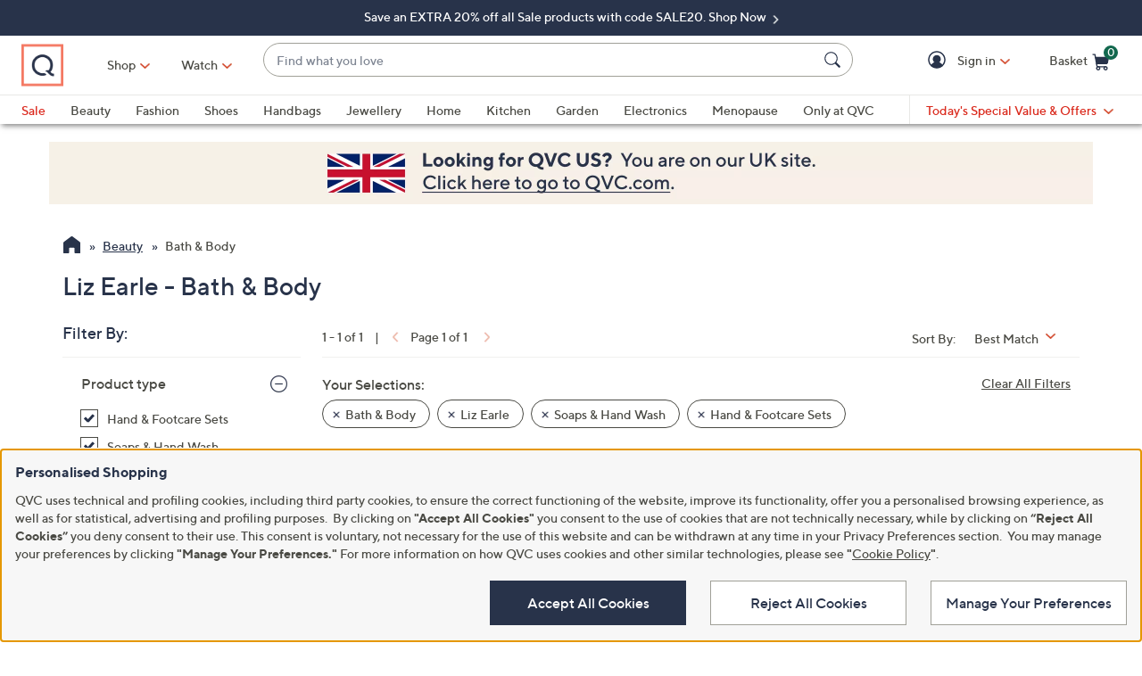

--- FILE ---
content_type: text/css;charset=utf-8
request_url: https://www.qvcuk.com/etc.clientlibs/qvc-common/clientlibs/local/uk.min.ce9a518e2188bc040681e60fde10578c.css
body_size: 1471
content:
/*!
 * QVC Local UK CSS File
 */.addressForm .country{margin-top:4px}.shippingDetails .shippingAddress .defaultShipping .default-address{display:none}.paymentCardWrapper .smallCard .cardInfo .ccUpdate a{display:none}@media only screen and (max-width:959px) and (min-width:640px){.myAccountSettings .accordionContent .qForm .floatLblWr{margin-left:-12px;min-width:70%}.myAccountSettings .accordionContent .qForm .floatLblWr .postCode{margin-left:0;padding-right:23px}.billingAddressForm.myAccountSettingsForm .addressForm .postcode{min-width:70%;padding-left:12px}}.paymentOffersCont.cont .paymentOffers .custom-control-input:disabled~.custom-control-indicator{background-color:#fff!important}.paymentOffersCont.cont .paymentOffers .custom-control-input:disabled~.custom-control-description{color:#4a4a44}.orderReviewCont.cont .cartSummary .total .verticalAlignWr{border-bottom:1px solid #a0a098}.checkout .cont .qvcCC{margin:25px 0 35px}.checkout .cont .qvcCC div{padding:0}.checkout .cont .qvcCC div.imgCards{margin-bottom:18px}.overlayAddCreditCardUK iframe{height:300px;width:95%}.overlayAddCreditCardUK .container{width:auto;max-width:100%;padding:0}.overlayAddCreditCardUK .container .addCreditCard{margin:10px -15px 30px 0}.addCardOverlayFormButtons{padding-top:20px}@media (min-width:640px){.overlayAddCreditCardUK iframe{height:150px;width:90%}}.paymentCardWrapper .smallCard .cardInfo .ccUpdate a{display:none}#editPayment .custom-radio .custom-control-input:checked~.custom-control-description .editCreditCard{display:none}.createAccount .createAccountForm .form-group.pw{margin-top:20px}.addressForm .form-control.billingAddress{color:#4a4a44;border:1px solid #4a4a44}.checkoutNav.pgSignIn #pageContent{min-height:calc(100vh - 250px)}@media (max-width:799px){.visible-mobile{display:block}.hidden-desktop{display:block}.visible-desktop{display:none}}@media (max-width:959px){.phone-hidden{display:none!important}.phone-show{display:block!important}}body.orderDetail .orderSection .orderBottom .orderPayment h2.heading a.arrow,body.orderDetail .orderSection .orderShipment .orderContent .tax{display:none}.orderConfirmWrp{padding:5px 0;overflow:hidden;border-bottom:1px solid #a0a098}.orderConfirmWrp:first-child{border-top:1px solid #a0a098}.viewReceipt{text-align:center;padding-bottom:20px}.viewReceipt a{color:inherit;font-size:inherit;text-decoration:underline}.orderSection [data-component-type=ORDER_STATUS_TOP] .orderSearchWrap{margin:0}#contactEmail{min-height:280px}#pageContent #IBM_RECOS_SIMILAR_TO_ITEMS_VIEWED .productPrice .priceBase,#pageContent #IBM_RECOS_SIMILAR_TO_ITEMS_VIEWED .productPrice .priceOld,#pageContent #PLP_REC_MODULE_TS .productPrice .priceBase,#pageContent #PLP_REC_MODULE_TS .productPrice .priceOld,#pageContent section[data-module-type=LUNCH_TIME_SPECIALS] .productPrice .priceBase,#pageContent section[data-module-type=LUNCH_TIME_SPECIALS] .productPrice .priceOld,#pageContent section[data-module-type=PRIME_TIME_SPECIALS] .productPrice .priceBase,#pageContent section[data-module-type=PRIME_TIME_SPECIALS] .productPrice .priceOld,#pageContent section[data-module-type=PRODUCT_CAROUSEL] .productPrice .priceBase,#pageContent section[data-module-type=PRODUCT_CAROUSEL] .productPrice .priceOld{padding-right:5px;display:inline-block!important}#pageContent #IBM_RECOS_SIMILAR_TO_ITEMS_VIEWED .productPrice .priceSell,#pageContent #PLP_REC_MODULE_TS .productPrice .priceSell,#pageContent section[data-module-type=LUNCH_TIME_SPECIALS] .productPrice .priceSell,#pageContent section[data-module-type=PRIME_TIME_SPECIALS] .productPrice .priceSell,#pageContent section[data-module-type=PRODUCT_CAROUSEL] .productPrice .priceSell{display:block!important}#pageContent #IBM_RECOS_SIMILAR_TO_ITEMS_VIEWED .productInfo .productPrice .priceSell,#pageContent #PLP_REC_MODULE_TS .productInfo .productPrice .priceSell,#pageContent section[data-module-type=LUNCH_TIME_SPECIALS] .productInfo .productPrice .priceSell,#pageContent section[data-module-type=PRIME_TIME_SPECIALS] .productInfo .productPrice .priceSell,#pageContent section[data-module-type=PRODUCT_CAROUSEL] .productInfo .productPrice .priceSell{font-size:20px}#pageContent #IBM_RECOS_SIMILAR_TO_ITEMS_VIEWED .productInfo .productPrice .priceSell:only-child,#pageContent #PLP_REC_MODULE_TS .productInfo .productPrice .priceSell:only-child,#pageContent section[data-module-type=LUNCH_TIME_SPECIALS] .productInfo .productPrice .priceSell:only-child,#pageContent section[data-module-type=PRIME_TIME_SPECIALS] .productInfo .productPrice .priceSell:only-child,#pageContent section[data-module-type=PRODUCT_CAROUSEL] .productInfo .productPrice .priceSell:only-child{color:#28334a!important}.productList .facetedNav .facetedColour li.refinementImg a .refinementTxt:before{content:"";display:inline-block;width:20px;height:20px;margin:0 10px 0 0;vertical-align:top;border:1px solid #4a4a44;background:#fff}.productList .facetedNav .facetedColour li.refinementImg a[data-ref-name*=Black] .refinementTxt:before{background:#000}.productList .facetedNav .facetedColour li.refinementImg a[data-ref-name*=Blue] .refinementTxt:before{background:#0a73c7}.productList .facetedNav .facetedColour li.refinementImg a[data-ref-name*=Red] .refinementTxt:before{background:#d81721}.productList .facetedNav .facetedColour li.refinementImg a[data-ref-name*=Brown] .refinementTxt:before{background:#68321f}.productList .facetedNav .facetedColour li.refinementImg a[data-ref-name*=Grey] .refinementTxt:before{background:#b8b8b8}.productList .facetedNav .facetedColour li.refinementImg a[data-ref-name*=Green] .refinementTxt:before{background:#1d9c1d}.productList .facetedNav .facetedColour li.refinementImg a[data-ref-name*=Orange] .refinementTxt:before{background:#ea8f00}.productList .facetedNav .facetedColour li.refinementImg a[data-ref-name*=Yellow] .refinementTxt:before{background:#f5d200}.productList .facetedNav .facetedColour li.refinementImg a[data-ref-name*=Purple] .refinementTxt:before{background:#850386}.productList .facetedNav .facetedColour li.refinementImg a[data-ref-name*=Pink] .refinementTxt:before{background:#ffc0cc}.productList .facetedNav .facetedColour li.refinementImg a[data-ref-name*=Multi] .refinementTxt:before{background:-webkit-gradient(linear,right top,left top,from(#d81721),color-stop(#f5d200),color-stop(#1d9c1d),color-stop(#0a73c7),to(#850386));background:linear-gradient(to left,#d81721,#f5d200,#1d9c1d,#0a73c7,#850386)}.productList .facetedNav .facetedColour li.refinementImg a[data-ref-name*=Silver] .refinementTxt:before{background:#b1b3b3}.offCanvasSidebar.addToCartOffCanvasSidebar .labelDealInfo{width:55%}

--- FILE ---
content_type: application/javascript;charset=utf-8
request_url: https://www.qvcuk.com/etc.clientlibs/qvc-common/clientlibs/local/uk.min.32d3cf73a9ac05a84e44a6550196ed54.js
body_size: 3334
content:
var $jscomp=$jscomp||{};$jscomp.scope={};$jscomp.createTemplateTagFirstArg=function(a){return a.raw=a};$jscomp.createTemplateTagFirstArgWithRaw=function(a,b){a.raw=b;return a};window.incCacheBust="11-19-2025";var validateMastheadSearch=function(a){var b=$("#txtMastheadSearch"),c=$.trim(b.val()),e=$.trim(b.attr("placeholder")),d=$.trim(b.data("msg-required"));a.keyword.value=c;if(""===c||c===e)return a.keyword.value="",alert(d),!1;b.val("");return!0};
if(0<$(".wishListShared").length&&0<$(".wishOwnerName").length){var lastChar=$(".wishOwnerName").attr("data-wish-name").slice(-1);"s"===lastChar?$(".wishOwnerName").html($(".wishOwnerName").attr("data-wish-name")+"'"):$(".wishOwnerName").html($(".wishOwnerName").attr("data-wish-name")+"'s")}"undefined"===typeof qAddressTempl&&(qAddressTempl={});
$.extend(!0,qAddressTempl,{loqateAddressStandardization:qVars.feature.enableAddressStandardization?!1:!0,shippingLoqateAddressStandardization:!0,billingLoqateAddressStandardization:!0,updateFormSelection:function(a){return 0<$(".overlayAddShippingAddress form").length?$(".overlayAddShippingAddress form"):0<$(".overlayEditBillingAddress form").length?$(".overlayEditBillingAddress form"):a},isPostCodeRequired:function(){var a=this.updateFormSelection($());a=$('[id^\x3d"countrySelect"] option:selected',
a).val();return"Ireland"===a||"Eire"===a?!1:!0},checkCountrySelect:function(){var a=this.updateFormSelection($()),b=$('[id^\x3d"countrySelect"]',a),c=$('input[name\x3d"postCode"]',a);b.on("change",function(e){e.preventDefault();if("Ireland"===b.val()||"Eire"===b.val())e=c.closest("label"),c.removeAttr("aria-required"),c.removeAttr("aria-describedby"),c.removeAttr("data-rule-required"),e.removeClass("has-error").find(".help-block").addClass("hidden")})},addListeners:function(){var a=this,b,c,e,d=$('[id^\x3d"firstName-"], [id^\x3d"lastName-"], [id^\x3d"address1-"], [id^\x3d"addrExtension-"], [id^\x3d"townAndCity-"]'),
l=$('[id^\x3d"postCode-"]'),h=$('[id^\x3d"address1-"], [id^\x3d"addrExtension-"]');"object"===typeof pca&&(pca.on("load",function(g,k,f){"capture+"===g&&f.listen("populate",function(m){var p=$('[id^\x3d"addrExtension-"], [id^\x3d"address1-"], [id^\x3d"postCode-"], [id^\x3d"townAndCity-"]');p.each(function(){$(this).trigger("focus");$(this).trigger("blur")});var n="GB"===m.CountryIso2?m.Field1:"IE"===m.CountryIso2?"Eire":m.CountryName;m=".billing .country:visible";0<f.fields.filter(function(q){return"countryCode-shipping"===
q.element}).length&&(m=".shipping .country:visible");n=$("select option:contains("+n+")",m).val();customSelect.chooseOption(m,n);p.closest("form").valid()&&qMsg.removeBanner("danger");"billing"===b?a.billingLoqateAddressStandardization=!0:a.shippingLoqateAddressStandardization=!0;qVars.feature.enableAddressStandardization&&a.billingLoqateAddressStandardization&&a.shippingLoqateAddressStandardization&&(a.loqateAddressStandardization=!0)})}),pca.on("data",function(g,k,f){if(null!==b){g=$("#address1-"+
b);k=$("#addrExtension-"+b);var m=f.BuildingNumber?f.BuildingNumber:"",p=f.BuildingName?f.BuildingName:"",n=f.Street?f.Street:"",q=f.Block?f.Block:"",r=f.Neighbourhood?f.Neighbourhood:"",t=f.District?f.District:"";f=(""+(f.SubBuilding?f.SubBuilding:"")+(p&&" "+p)).trim();m=(""+m+(n&&" "+n)+(q&&" "+q)+(r&&" "+r)+(t&&" "+t)).trim();g.val(f);k.val(m)}}));$('[id^\x3d"townAndCity-"], [id^\x3d"postCode-"], [id^\x3d"countrySelect-"], [id^\x3d"address1-"], [id^\x3d"addrExtension-"]').on("change",function(){qVars.feature.enableAddressStandardization&&
!0===a.loqateAddressStandardization&&("shipping"===$(this).attr("id").split("-").pop()?a.shippingLoqateAddressStandardization=!1:a.billingLoqateAddressStandardization=!1,a.loqateAddressStandardization=!1)});h.keyup(function(g){b=-1!==g.target.id.indexOf("-shipping")?"shipping":"billing"});d.keyup(function(){var g=$(this),k=g.val().toLowerCase();g.val(k.replace(/^(.)|(\s|-)(.)/g,function(f){return f.toUpperCase()}))});l.keyup(function(){var g=$(this),k=g.val().toUpperCase();g.val(k)});resetParams=
function(g,k){var f=$(".townCityPost .reqdField"+g);c=$('input[name\x3d"postCode'+g+'"]');e=c.closest("label");-1<qVars.format.noPostCode.indexOf(k)?(c.val(""),e.removeClass("has-error").find(".help-block").remove(),f.removeAttr("data-rule-required")):(c.val(""),e.addClass("has-error").find(".help-block").remove(),f.attr("data-rule-required",!0))}},init:function(){this.addListeners()}});0<$(".addressForm").length&&qAddressTempl.init();
var qAddressHandling={oValidator:{},checkboxState:"",toggleFieldStatus:function(a,b){a.removeClass("has-success has-info has-error");"default"!==b&&a.addClass("has-"+b)},updateFieldStatus:function(a,b,c,e){var d="success";b.data("rule-required")&&""===c&&""===e?d="error":""===c&&(d="default");this.toggleFieldStatus(a,d)},updateAddrField:function(a,b,c){var e=b.val()?b.val().toLowerCase():"",d="string"===typeof c?c.toLowerCase():"";b.is(":disabled")||(d&&e&&e!==d||!b.data("autofill")||b.attr("value",
c).val(c),this.updateFieldStatus(a,b,e,d),b.val()?a.find(".control-label").addClass("floating"):b.is(":not(select)")&&a.find(".control-label").removeClass("floating"))},updateAddrFields:function(a,b,c){var e=this;"undefined"===typeof c.address&&(c={address:c});b.each(function(){var d=$(this),l=d.find("input, select"),h="";d.hasClass("address1")?h=c.address.address1:d.hasClass("addrExtension")?h=c.address.address2:d.hasClass("townAndCity")?h=c.address.city:d.hasClass("postCode")?h=c.address.postCode:
d.hasClass("country")&&(h=c.address.country);0<d.find("input").length&&e.updateAddrField(d,l,h)})},addressesEqual:function(a,b,c){if("undefined"===typeof a||"undefined"===typeof b)return!1;"undefined"===typeof c&&(c=[]);0===c.length&&(c=Object.keys(a),c=c.concat(Object.keys(b).filter(function(d){return 0>c.indexOf(d)})));var e=!0;c.forEach(function(d){if("alternateNames"!==d){var l="boolean"!==typeof a[d]&&a[d]?a[d].toUpperCase():"";d="boolean"!==typeof b[d]&&b[d]?b[d].toUpperCase():"";""!==l&&l!==
d&&(e=!1)}});return e},handleDownTime:function(a){$(".townAndCity, .country").removeClass("hidden");if("shipping"===a||"yourInfo"===a)$(".form-group.button,.form-group.buttons,.divFormButtons").find("shipping"===a&&qVars.feature.canvasShippingAddressActive?".btnShippingAddressSave":".btnSave,.btnContinue").trigger("click"),$(".overlayHeader").find(".qMsg.persist").addClass("hidden")},overlayButtonActions:function(a){$(document).on("click",".btn-input-address",function(b){b.preventDefault();qAddressHandling.overlayHandler(a.inputAddress,
a.type)});$(document).on("click",".btn-suggested-address",function(b){b.preventDefault();qAddressHandling.overlayHandler(a.address,a.type)})},overlayHandler:function(a,b){"SHIPPING"===b?qAddressHandling.addressInputHandler(a,"shipping"):qAddressHandling.addressInputHandler(a,"billing")},addressInputHandler:function(a,b){$("input[name^\x3dtownAndCity-"+b+"]").val(a.city);$("input[name^\x3daddress1-"+b+"]").val(a.address1);$("input[name^\x3daddrExtension-"+b+"]").val(a.address2);$("input[name^\x3dpostCode-"+
b+"]").val(a.postCode);$.fancybox.close(!0);"undefined"!==typeof createAccount&&createAccount?createAccount.overlayEnabled=!0:"";"undefined"!==typeof billingAddress&&billingAddress?billingAddress.overlayEnabled=!0:"";"undefined"!==typeof checkoutAjax&&checkoutAjax?checkoutAjax.overlayEnabled=!0:"";qAddressHandling.updateState(a,b)},updateState:function(a,b){var c={address1:a.address1||"",address2:a.address2||"",city:a.city||"",postCode:a.postCode||""},e=function(d,l){d[l]=$.extend({},c)};a=function(){var d=
[];"undefined"!==typeof checkoutAjax&&d.push(checkoutAjax);"undefined"!==typeof createAccount&&d.push(createAccount);d.forEach(function(l){e(l,"prevBillingAddress");e(l,"prevShippingAddress")})};!0===this.checkboxState?a():this.checkboxState||"billing"!==b?this.checkboxState||"shipping"!==b?"NOT CHECKED"===this.checkboxState&&"undefined"!==typeof billingAddress&&(billingAddress.prevData=$.extend({},c)):("undefined"!==typeof checkoutAjax&&e(checkoutAjax,"prevShippingAddress"),"undefined"!==typeof createAccount&&
e(createAccount,"prevShippingAddress")):("undefined"!==typeof checkoutAjax&&e(checkoutAjax,"prevBillingAddress"),"undefined"!==typeof createAccount&&e(createAccount,"prevBillingAddress"))},displayOverlay:function(a){var b={width:"589",addressData:a};overlayHelper.open(qVars.overlay.myAccountVerifyAddress,"overlayVerifyAddress","myaccount",$(this),b);qAddressHandling.overlayButtonActions(a)},init:function(a,b,c){var e=$("."+b+" .addressForm"),d=e.closest(".qForm"),l=$(".address1, .addrExtension, .townAndCity, .postCode, .country",
e),h=$(".address1",e),g=$(".country",e);e=$(".shipAddrRestrictionNote",e);c="object"===typeof c?c:{};if(!c.isChecked||"createAccount"!==b&&"checkoutAjax"!==b)if(c.isChecked||"createAccount"!==b&&"checkoutAjax"!==b)switch(this.checkboxState="NOT CHECKED",a.failureReason){case "INVALID_ADDRESS":qMsg.showGlobalStatic("shipping"===b?qMsgStorage.info.address.invalidAddressShip:qMsgStorage.info.address.invalidAddressBill,"danger",c);this.toggleFieldStatus(h,"error");postCode=$('input[name\x3d"postCode-billing"]',
d).val();"undefined"!==typeof postCode&&"object"===typeof formsHelper&&"function"===typeof formsHelper.detectCountry&&"function"===typeof formsHelper.sanitizeVal&&(a=formsHelper.sanitizeVal(postCode,"postCode"),this.countryHelper=formsHelper.detectCountry(a,$(".billing .country")));$(".townAndCity, .country").removeClass("hidden");d.valid();break;case "ADDRESS_VERIFIED_WITH_CHANGES":"billingAddress"===b&&qAddressHandling.displayOverlay(a)}else{this.checkboxState=c.isChecked;d=1<a.length;b=a[0].failureReason;
c=a[0].type;h=d?a[1].failureReason:"";var k=d?a[1].type:"";switch(!0){case d?"INVALID_ADDRESS"===b&&"BILLING"===c&&"INVALID_ADDRESS"===h&&"SHIPPING"===k:!1:case d?"ADDRESS_VERIFIED_WITH_CHANGES"===b&&"BILLING"===c&&"INVALID_ADDRESS"===h&&"SHIPPING"===k:!1:case d?"INVALID_ADDRESS"===b&&"BILLING"===c&&"ADDRESS_VERIFIED_WITH_CHANGES"===h&&"SHIPPING"===k:!1:case d?"ADDRESS_VERIFIED_WITH_CHANGES"===b&&"BILLING"===c&&"ADDRESS_VERIFIED_WITH_CHANGES"===h&&"SHIPPING"===k:!1:qMsg.showGlobalStatic("Please review your billing and delivery addresses to ensure they are correct",
"danger");break;case "INVALID_ADDRESS"===b&&"BILLING"===c:qMsg.showGlobalStatic("Please review your entire billing address to ensure it is correct","danger");break;case "INVALID_ADDRESS"===b&&"SHIPPING"===c:qMsg.showGlobalStatic("Please review your entire delivery address to ensure it is correct","danger");break;case "ADDRESS_VERIFIED_WITH_CHANGES"===b&&"BILLING"===c:case "ADDRESS_VERIFIED_WITH_CHANGES"===b&&"SHIPPING"===c:qAddressHandling.displayOverlay(a[0])}}else switch(this.checkboxState=c.isChecked,
d="createAccount"===b?a[0]:a[1],a[0].failureReason||a[1].failureReason){case "INVALID_ADDRESS":qMsg.showGlobalStatic("Please review your addresses to ensure they are correct","danger");break;case "ADDRESS_VERIFIED_WITH_CHANGES":qAddressHandling.displayOverlay(d)}g.append(e);l.removeClass("hidden");qTagging.err.trigger({elemId:"ERROR: ACCOUNT INFORMATION",code:"202"})}};

--- FILE ---
content_type: application/javascript
request_url: https://www.qvcuk.com/HcRxX5AY3I/wJKSoiwf5G/apu3LQbhV6Lzm85cEm/MC1qe2sqAQ/Xg1K/FFQ5O2A
body_size: 168053
content:
(function(){if(typeof Array.prototype.entries!=='function'){Object.defineProperty(Array.prototype,'entries',{value:function(){var index=0;const array=this;return {next:function(){if(index<array.length){return {value:[index,array[index++]],done:false};}else{return {done:true};}},[Symbol.iterator]:function(){return this;}};},writable:true,configurable:true});}}());(function(){qN();PzV();QTV();var BR=function(){kk=["DZ2nc$I4E\fT\v","\rYPW\x40:","x,E:/\\=","=","_Yp]$","F","LHTZ;ME","TOEF","[0C>","b:\be\x07&O8JMXL\"A<h","LE[8CY\nU","D","5","^OTH3V","\x40\x00ysFB","","O\'P>K","(Y","&\r_|PZ","*\x3fzJKssKivZDY$","H/JS%X0G>A","\r","lq",".>!\t\x40VE\x403]_!-Z \fqL_V\\\x40\x3fRULZ4Y*\x00","/A\r7\"0BO^ZAC","F\t^","Z\"","O:Y3M\x07=\tXRuH7","38)]MTZ\x3fK^)^\'Z-","3HD\ru","]\v&#%\tOJEL","AA\v","W\v3","HM\\\x40%M_","|J&g&FX4;u[SgtBZ!","K74&XS]`","o\"4!\rhMCF","s\x40\rJD","9ETB2","Z1","[&","!","^[","Y:Z\v !>","I_~vK\r\x3f\tYV^G","1P)M\v%","r\\\"K])Z0[+","]\n","*K4","FX\x070X","\tv^\rX<C:JM6\x07\fQ","X:F6","Z5,0\t","s\bOh","\brZ_","2\x00\f~Z]L\x3fQ]","H","GX\r^A","K","b6K;\f4Q/CKTGv`U^,E+A\x00r/>\fH","\x40P","UH7","J\v:HU\b|=T1A","_0G","\tXO","\vX\rgL2KB","G&$$DP_Z","=K\fgEL\'HQT[\v:`\x00Y2\\1Jm<0_",">fo%h","\fHoPP93PEj0T+\\\v","\x00\x070<\fLFT[J\x00ABE:[:B5\v\x3f","JZE}:A]\tX\'LO\n7!XK^Y%P","o3H\'\\)\\170YZ","c\t^#\\<y \t4>JVB]7PYB","H\x07 %=I","zW\x07V","J\t18EDZ0<J\vB,",">","9\x07(2H",">xe:\\-=\f\x3fDP_","%Y*\rG\x00!","53IP`Y7W^\nMb/\fM42\x00\x3flMCH","#\tAo]H3VA|X\";42CZR]GJQ\x400Q:B5OLH\rK\"\r","VM A0\fG>",";","P","3R","PYTdA0G","M%","H3H\\H:","8\t:BQT","{Ayn","3AZPG","\x077\fYs[!WU\fP3K","\t>)A.=","\n$","VD","68","|h2\trq y","YXE","TYI9q:Z","2\x07K-<","M\"$\t","l=\x00","FL\b=MDE&\\=B\x07&2\rJZ","<yNV5DCx\x00\"\fV)i\\{JnK/\fLRALq^4L{","1\x3f\x07\r","J\n&P1A\r0\r]","_el","uEO>a6\x07KN$A\tC","^JSZ\t$MR\t",";]","#_Q","3hstj>","L\"M]\rX0",":\x40C","t\rX0",",aI^;m","W\x00&\n4~OTL\t>lQD","B","O>","HIXJMH\t\x40\x07T+A","r`]H\"sQE\'t3\\","q\\9P\vW=7\"","\'","7T\x40:I\'F6\x40","N\"eD^<W*K","\rHI]","!ARX:G:",";T)I&\r#",";","M\x07\tA^","\thSTD8Pre1",">\v<\bBQTg;FU0G)M\v","1\\,B+,0\t","-","_^EFvVUY9A]N<\r%Q\r\rPSC5P","\bAo","7PI\"}>J7M\x40OD]27M&>^+\x3f","!\v+","K^I&F>\rK","{oD4[+C!","4IZ","EZXN\"","\x40]\t","V\x3fJYk","l\ffSW","PJ","w\tB0G>A\x3f\tBQ","_=\\9"];};var gS=function(Z2){return TF["unescape"](TF["encodeURIComponent"](Z2));};var A7=function(q3){var zk=1;var vp=[];var Q8=TF["Math"]["sqrt"](q3);while(zk<=Q8&&vp["length"]<6){if(q3%zk===0){if(q3/zk===zk){vp["push"](zk);}else{vp["push"](zk,q3/zk);}}zk=zk+1;}return vp;};var IR=function(){l8=["8PG\x00(TB`]&V\x07Y+%V;_%","I/XO>","rE\x07>RF_]","Y<_;G83=U","|]>_%","j\b-A\x07!\x40_%G #6","H;","EN-","W1U>\x00P*23U-PD","GE.LS.QB,",">NC-U\\:C_","E+.=O3EE","%L<_$","^$Q","*J\tH3\x07!y+","C\b5CB\fQM%G","\x00%L6T",":\f\x40*7=M/","FYi","sSYA.","5)&r$QEF","\x00a:","XF*J","-G[","H\n+V","\x3fEKQ{ O\rI4","AZ,P","H7T2","SI>pFX","(HNDd,[","WB[F=p<y 6{0T2\x00A04","j\f(mHEC,","B\fUB,Ls/4]","PRH%","I3","2\\-","I\rL","\x07 ","\b:X\nYK=JRGMT4\x40v","N\vC","4!l6_\fG4.","M%\\C\frn","v$LT","\f[2#6T=[","F-\t\x3f7O\vQD>ST","LH{","7H3N","(RD_L","B+","=FT","\f^","|N7","!1^9H","_5\x07G0\r\x3f ","O6%\x405\f7I9\\O\x07",",3<_%BSIEC\tQN\tC\tCT*>\r43V#V\x00%2NL\x40|F+P\tH\t","27X!fT+pUD\x40*M","-K\vW2\f\x40-H1O#CE","g;S!G4%I+EP\f\x3f","L%B]","X","QA","W4","\f\n*\\0","\b%L*\x07","7]-S4b6\t17I","\f3%","N\x3fCV\'\x070P","v\x00|f","sM","953l","\x07U#AYI\vLFU]","VR\f\x3fEIYN%Q","sPH\t^[,PRY7]v","\x4056","Z-L2","_\v\f*K:","AR{SSDJ$GNP\f\n0P0Nw\x00T-2rT8F\x005AK\fI","","SL","s,9&R%[","S2","J","\x40!Nd","$%^(QR\x00-EU\x3fEA>P\tJ\x00\x07","XU\'\x00","O\n0","%sU",".QI#*Y3&_4\\/>","jvQ~9d9R.=U2}yW","2T","=t0","VH\b5GB","+H0A","O\"PN","\f","K,TY-]1\x00[#\nZ7","56B","7LHA6\v5!Of","XE4R^","[68 ^","w\f\v","-T3\fX","E6\b.3W\tZD\f","3X>\\V\fLB\rUA=","+V4C\'P*\b","R","_m\r2:;Mhy^`k#Q<d^P\x3fuN\rz{","\b8CBCF+KSN!N:N$","","6W+N>\f[\v.7","!\n~\r","[;P45O\"",";I\'A:*X/ET\x004N","THQCq _\v0-B:","\b/1X/FS","\'H/Ga>NS$Q[(","2EKC","DV%G","QJ MCAHVs","\\0_\"x.7X>","\n"];};var Pk=function(){LS=["\x6c\x65\x6e\x67\x74\x68","\x41\x72\x72\x61\x79","\x63\x6f\x6e\x73\x74\x72\x75\x63\x74\x6f\x72","\x6e\x75\x6d\x62\x65\x72"];};var PY=function(lp){return -lp;};var Rg=function(){return UX.apply(this,[DW,arguments]);};var YT=function(){if(TF["Date"]["now"]&&typeof TF["Date"]["now"]()==='number'){return TF["Date"]["now"]();}else{return +new (TF["Date"])();}};var zg=function(){Pg=(Xz.sjs_se_global_subkey?Xz.sjs_se_global_subkey.push(Bp):Xz.sjs_se_global_subkey=[Bp])&&Xz.sjs_se_global_subkey;};var Jp=function(TX,Bg){return TX+Bg;};var R8=function(Wd,ZY){return Wd^ZY;};var Xv=function(tv,XY){return tv|XY;};var IS=function(fK,Ap){return fK in Ap;};var Ux=function(wk){var KT='';for(var WY=0;WY<wk["length"];WY++){KT+=wk[WY]["toString"](16)["length"]===2?wk[WY]["toString"](16):"0"["concat"](wk[WY]["toString"](16));}return KT;};var vd=function(L8,pR){return L8==pR;};var H2=function(pO,rx){return pO instanceof rx;};var Uv=function(n3,Mx){return n3<Mx;};var jv=function(Zr,AT){return Zr-AT;};var Hk=function(A8){try{if(A8!=null&&!TF["isNaN"](A8)){var Ax=TF["parseFloat"](A8);if(!TF["isNaN"](Ax)){return Ax["toFixed"](2);}}}catch(MR){}return -1;};var GX=function(sh){return void sh;};var pY=function(k3,xx){return k3!=xx;};var O2=function(){Gk=["\x00E",",38HKL\x00Q0K\'","QEJ\rU\nW%","\n\tYW.8","\f","#TY\x40g-F<","P-\r","M#.>\x40T","3\nzyhyH\x40/T%","vmV;^k}%]ITm#\x3fk","\n\t]t28N\x40","e\'\x07\x00p\f7lqAPY*\nv\b\f8)SHW","O","=.SXU","^J(","\x40\b(","G\x072v","AJ\x00Q(q<\nT","\v\t","GFAX","\f\\Q",",","~S2.#QHWI\x00G;EK","\x3fDCA!U%A\'","HwQ&","AV%W$\n0\n\tDA","E","CYJ","T-","DJ","U<G+\v\vV","9!N[\x40*D!O","\fSV","E","F-\n=","\rUK\f","%O]Pd=R-","A \x00\x07^\\","7","F)\v","\n\nF","0X%P-.\t\vE/3;RHWC`(W/S",",_R\f5(LQU)R<^EUA.9BYPUdL\'KTV\f\x000)DKD%L+Ha,_8)S\rQ\f&GhPF\x07plOBKNQ6P)\x07F\x07[A/lLXV,C>F\nEjw>#MLU6C<6M\x00\x07($NI\v","3(D}J\n^0c<","hQ{D","K.5\"D","Q6Q-8\nE","L-\n",",Tq\x3f+#L]J\rU*V","+\t\x00\fTa> DI","\f, HNDY+Lg\x07BG\v,8","\t%","\\","j`7","","&IM\x001lBLI7V)\rKX^\bB94BH\x40\x07U ","T","6\x3f~_","DC","S+O8\x00","\v\v.\x3fUcDU","TP=38NY\\U\vD","]M\t","FHQ7Y)G2\b*WB\x07(","\x00\\+Q-","4P\'","5PV\f\"WLI\nT","\b\x00P\x40(-UHF\vQ*E-","\v/\x40c","VA4","VHG\\v"," \\\b_","U0g$\v\vEW/\b-FcDU","G","(DCLT","oN)\r<EM2.#L]Q","N*9-Q~LU\bK%","]W\fT1A<-\t","W;\\A","WV\f9\x3f","H\nC","U&\"\r","A\'\x00DV\f\x000)","8!\x40yM_0V$0\n\t","R","GCGW","YV","B!T","E!\b","O)\f\r","\t\x00]","-\x07\x00_Mehz1U\'M:","PW3>E","TP/3;RHW","z","",";Yw\f($D^L","BI\tU","pC]A]","V","bZ5x\"","W\fE*F","cTZ|U,","$kq\x40H","(#TNMC","0M\r\x00_P","\x40IA&F!L<2TJ\b","B2C$","JU6C","RHVY+L\n\tVA","T\\\x072\x3fHBK","M","P-\r\t\x07T\x40\"(%NCV","\r^I","\"^K\n9ldLWXdr$\vF\f_",".","\x00_P!\v1%UoL\f]!V:*EK\r/8","\n^ G0/\'","q\fE\'J\r\b","C\b)\x40IIC7`:\x00C`\f=","C1P","FHQ!Q0V-\f","\x00\\-G&\n\x3f","Y+>D","\tPP\v\r.!wHWY+L",".","\nRA\x07.-UDJ\ry*A$\v\vVc*%UT","#v\f2","s%L&KPHB=lBADCdC;^\x07KDJ5#O","UE-:H_Q\v","JY!L<\n_M3>U_D\nDm","BP","%\b\r|A\t\v=","G3>eHUX","~\\R+N","\x3fDNWD","-SJ","P.3;D_fC!","C=L+","8\x00E","A1)SLGU","/\x07RK\x07","99","C,#zK~]Sc$<\"Y$pl,#sYB\"EA\t\x3f\b4e.W;`nASRc\x3f5$ue/\rVlG\"q\tc\f\t\'/$wi,#+\rld.qU\t:\'/(pe#\r``d+Gf\t=*$Fe\x07#`zR\"ta;\x3f\'$e,/Vla\"r\tc\t\t\'\'$pi,.+\rel`.qU\n.\'*(pf#\rdNd\"hD\t\x3f+*)Fe)#`lR!Rc\x3f($ue./\rVom\"q\tc\t\'/$t,#+\ruld.q\fU\t:\'*(pe#&\r``d%Gf\t<*$Fe=#`xR\"tfp\x3f\'$Ce,/Vla\"q\'c\t\t\'$pi,!+\rel`qz\n\'*(pk#\rgNd\"Gv\t\x3f+*#Fe)#\x3f`lR\"Fc\x3f4$ue,\rVoi\"q\tc\t\'/$s,#+\rKld.qU\t:\'.(pe#2\r``d7Gf\t:+*$Fe!#`lR\"tfp\x3f\'$e,/\x07Vla\"q|c\t&$\r$pi,2+\relc\x00qU\n.\'*(po#\rdNd\"Gf\t\x3f+*#Fe)#t`lR\"^c\x3f5$ue,\rVl\"q\tc\r\t\'/$wi,#+\rqld.q\fU\t:\')pe#\r``d4Gf\t:*$Fe%#`dR\"tf\x3f\'3\'We,/Vla\"s\'c\t\t\';$pi,,+\relg[qU\n.\'*(pt#\r``d\"Gv\t\x3f+*#Fe)#`lR!Rc\x3f5$ue,\rVli\"q\tc\t\'/$r,#+\rCld.qU\t:\')(pe \r``d,Gf\t;+*$if\v#\nVk\"q\x07G$:\x3f*/Re\x3f/j\bVlf6a\":/_4pe,2+\rbua\r|-\r\x3f\'\x07XAFP\f\r`gF!\x40G>:^*$ie5\rkwW/\x3f\'*Tyw3\x3f\r`CFQa}<*&cc;\x00Jed\"z5m,\'X$pg:7>\r`cR\"q*F<*-PsX\tI}\fyn\t;\'*Fe,\f\x3f~laqc\v\'pe\'3\rtOg\\F/\x3f\'*ie,3s/`loP~+r\x3f\x3f\'*$pK\rkp-Gc&T\fyG,#\t\x40YB\"hf+\x3f\'!~\x40\n#+\r`ed\"z)w,\'X$pg\x3f%3`lj&!&p\x40#!{L[c\t\x3f\":\\z/Czi:q\nU\t\x3f\r9e,! fnd\x07Gc%OY$uI,#\bjci\x00qh/_$pI\\\v;+iNd\"z5m,\t\'*\bkv\n``Kqc\f0*$e,!>hE\"qc\t3.Fe,Q|iqc\v\x07$pIW%/O_\\ic\t1\vX$pg\b\r`cR\"rd1\v-PsS,*=ooF\rz,G7\'\'$te,7`ld\'\\ U\t\x3f\b\"Fe)\rwoF\rz,G\')W]^<:5xuH q\x07U\n\x3f\',\b\te,#\rkkGc$<\"_V2>jZd qc\t<7\b$pOn\re"];};var Cv=function(){return pp.apply(this,[Gz,arguments]);};var Lx=function(){return QS.apply(this,[rQ,arguments]);};var Yd=function(JS,Yx){return JS&Yx;};var AS=function rh(US,rX){'use strict';var Kr=rh;switch(US){case YV:{var nk=rX[rQ];var Zx;Pg.push(wp);return Zx=nk&&vd(CO()[C8(j8)].call(null,Z7,fv),typeof TF[Zv()[jp(Md)].call(null,kY,NT,D2({}),ZQ)])&&JO(nk[JO(typeof GK()[CT(kT)],Jp([],[][[]]))?GK()[CT(p2)].call(null,MO,gO,rT):GK()[CT(NR)](MO,Ih,Zh)],TF[Zv()[jp(Md)](kY,bT,CR,ZQ)])&&DO(nk,TF[JO(typeof Zv()[jp(Br)],Jp([],[][[]]))?Zv()[jp(BK)].call(null,Pp,T8,xr,bx):Zv()[jp(Md)](kY,D2(GY),p2,ZQ)][qT()[c3(kT)](E,DX,CR)])?CO()[C8(Q3)](I2,Q3):typeof nk,Pg.pop(),Zx;}break;case DN:{var PT=rX[rQ];var Dx=rX[bW];var U7=rX[NW];Pg.push(Bx);PT[Dx]=U7[CO()[C8(gX)](xv,Kv)];Pg.pop();}break;case hB:{var Bv=rX[rQ];Pg.push(tO);var cY=TF[JO(typeof CO()[C8(Md)],'undefined')?CO()[C8(GY)](Yv,Qp):CO()[C8(Md)](Wx,Zh)](Bv);var LO=[];for(var hh in cY)LO[CO()[C8(Vr)].apply(null,[QT,Ud])](hh);LO[bX()[FK(Tv)](kR,p2)]();var J8;return J8=function EO(){Pg.push(Dv);for(;LO[GK()[CT(kT)](Tv,fj,zX)];){var M7=LO[bX()[FK(c2)].apply(null,[X2,Q3])]();if(IS(M7,cY)){var zK;return EO[JO(typeof CO()[C8(cx)],'undefined')?CO()[C8(GY)].call(null,RR,j8):CO()[C8(gX)](M8,Kv)]=M7,EO[CO()[C8(ph)](zT,Hp)]=D2(GY),Pg.pop(),zK=EO,zK;}}EO[DO(typeof CO()[C8(p2)],'undefined')?CO()[C8(ph)](zT,Hp):CO()[C8(GY)](DT,NT)]=D2(kT);var pv;return Pg.pop(),pv=EO,pv;},Pg.pop(),J8;}break;case rW:{return this;}break;case gB:{var dv=rX[rQ];var qk=rX[bW];var Hv=rX[NW];Pg.push(th);try{var nO=Pg.length;var FR=D2(bW);var VS;return VS=Lp(QN,[JO(typeof zr()[A2(XK)],Jp(bX()[FK(b3)].call(null,c7,fv),[][[]]))?zr()[A2(Vr)](CS,m8,Md,Hp,rk):zr()[A2(WT)](NR,sT,j8,X2,rp),Dp()[ER(NO)].apply(null,[b3,D2(GY),O8]),Zv()[jp(Fp)](Kv,xr,MO,RK),dv.call(qk,Hv)]),Pg.pop(),VS;}catch(c4){Pg.splice(jv(nO,GY),Infinity,th);var VU;return VU=Lp(QN,[zr()[A2(WT)](NR,J5,Aq,X2,rp),Zv()[jp(Rw)](c2,fD,Qs,z8),Zv()[jp(Fp)].call(null,Kv,ph,GD,RK),c4]),Pg.pop(),VU;}Pg.pop();}break;case pN:{var Us=rX[rQ];var Hq=rX[bW];var hM=rX[NW];return Us[Hq]=hM;}break;case Kz:{var I0=rX[rQ];return typeof I0;}break;case zV:{Pg.push(mm);var YE;return YE=GK()[CT(kI)].call(null,D2(D2(GY)),Qv,pI),Pg.pop(),YE;}break;case hf:{var AH=rX[rQ];var CI;Pg.push(dq);return CI=Lp(QN,[DO(typeof bX()[FK(cx)],Jp('',[][[]]))?bX()[FK(B0)](Dt,Ud):bX()[FK(CL)](TI,vL),AH]),Pg.pop(),CI;}break;case kz:{return this;}break;case fb:{var M5=rX[rQ];var n0=rX[bW];var SU=rX[NW];Pg.push(M4);try{var Vl=Pg.length;var hw=D2(D2(rQ));var Cm;return Cm=Lp(QN,[zr()[A2(WT)].apply(null,[NR,BK,j8,Km,rp]),DO(typeof Dp()[ER(ph)],Jp('',[][[]]))?Dp()[ER(NO)].call(null,b3,F5,IK):Dp()[ER(pE)](ZG,Vq,qU),Zv()[jp(Fp)](Kv,D2(D2({})),j8,sv),M5.call(n0,SU)]),Pg.pop(),Cm;}catch(m5){Pg.splice(jv(Vl,GY),Infinity,M4);var KL;return KL=Lp(QN,[zr()[A2(WT)].call(null,NR,Vq,MO,Km,rp),Zv()[jp(Rw)](c2,hD,NT,bL),Zv()[jp(Fp)](Kv,Fp,D2(D2({})),sv),m5]),Pg.pop(),KL;}Pg.pop();}break;case gb:{return this;}break;case kV:{var fM=rX[rQ];return typeof fM;}break;case pj:{var Dg=rX[rQ];var Ol;Pg.push(dD);return Ol=Dg&&vd(CO()[C8(j8)](x8,fv),typeof TF[JO(typeof Zv()[jp(g4)],Jp('',[][[]]))?Zv()[jp(BK)].apply(null,[KE,tO,NO,wG]):Zv()[jp(Md)](kY,qH,xr,Cp)])&&JO(Dg[GK()[CT(NR)].apply(null,[Gt,mK,Zh])],TF[JO(typeof Zv()[jp(Vw)],Jp('',[][[]]))?Zv()[jp(BK)](Jl,zw,Am,vD):Zv()[jp(Md)](kY,Am,NT,Cp)])&&DO(Dg,TF[Zv()[jp(Md)](kY,MO,QE,Cp)][qT()[c3(kT)](Zk,DX,hG)])?CO()[C8(Q3)](HE,Q3):typeof Dg,Pg.pop(),Ol;}break;case cF:{Pg.push(QM);this[CO()[C8(ph)](NY,Hp)]=D2(kT);var rl=this[CO()[C8(Tv)](Cs,W0)][lm[Vr]][bX()[FK(ph)](H0,XI)];if(JO(Zv()[jp(Rw)](c2,n5,R0,vL),rl[zr()[A2(WT)].apply(null,[NR,kI,r0,w5,rp])]))throw rl[Zv()[jp(Fp)].apply(null,[Kv,nn,Aq,BT])];var cU;return cU=this[Zv()[jp(kI)].apply(null,[kD,hq,zM,CU])],Pg.pop(),cU;}break;case XF:{var lD=rX[rQ];Pg.push(pE);var d0;return d0=lD&&vd(DO(typeof CO()[C8(cx)],Jp([],[][[]]))?CO()[C8(j8)].apply(null,[Fw,fv]):CO()[C8(GY)](OI,dI),typeof TF[Zv()[jp(Md)](kY,D2(D2(kT)),qH,VG)])&&JO(lD[GK()[CT(NR)](F5,UM,Zh)],TF[Zv()[jp(Md)].apply(null,[kY,BK,LD,VG])])&&DO(lD,TF[Zv()[jp(Md)](kY,qH,Hp,VG)][qT()[c3(kT)](AG,DX,Am)])?DO(typeof CO()[C8(Ot)],Jp('',[][[]]))?CO()[C8(Q3)].apply(null,[dM,Q3]):CO()[C8(GY)].apply(null,[sw,NE]):typeof lD,Pg.pop(),d0;}break;case Y:{var Sq=rX[rQ];var Dn=rX[bW];var Ut=rX[NW];return Sq[Dn]=Ut;}break;case Rb:{var Yw;Pg.push(mM);return Yw=GK()[CT(kI)](Vq,nh,pI),Pg.pop(),Yw;}break;case xz:{var Dm=rX[rQ];Pg.push(YI);var kG=TF[CO()[C8(Md)].call(null,KB,Zh)](Dm);var d4=[];for(var GI in kG)d4[CO()[C8(Vr)](ZI,Ud)](GI);d4[bX()[FK(Tv)].apply(null,[bx,p2])]();var Xn;return Xn=function Yq(){Pg.push(Qp);for(;d4[DO(typeof GK()[CT(Br)],Jp([],[][[]]))?GK()[CT(kT)].apply(null,[Ud,Iv,zX]):GK()[CT(p2)](CR,ZM,Cl)];){var hH=d4[JO(typeof bX()[FK(gm)],Jp([],[][[]]))?bX()[FK(CL)](bs,jD):bX()[FK(c2)](jd,Q3)]();if(IS(hH,kG)){var Pt;return Yq[JO(typeof CO()[C8(NR)],Jp([],[][[]]))?CO()[C8(GY)](Ud,D0):CO()[C8(gX)](Wl,Kv)]=hH,Yq[CO()[C8(ph)](Nl,Hp)]=D2(GY),Pg.pop(),Pt=Yq,Pt;}}Yq[CO()[C8(ph)].call(null,Nl,Hp)]=D2(kT);var ID;return Pg.pop(),ID=Yq,ID;},Pg.pop(),Xn;}break;case Ff:{var gI=rX[rQ];var Pn;Pg.push(bI);return Pn=gI&&vd(JO(typeof CO()[C8(zM)],'undefined')?CO()[C8(GY)].apply(null,[hE,TH]):CO()[C8(j8)].call(null,W2,fv),typeof TF[DO(typeof Zv()[jp(CR)],Jp([],[][[]]))?Zv()[jp(Md)](kY,D2(GY),D2({}),GS):Zv()[jp(BK)](L4,kI,RH,dw)])&&JO(gI[JO(typeof GK()[CT(Wt)],'undefined')?GK()[CT(p2)](hD,sg,xD):GK()[CT(NR)].call(null,D2(D2({})),Qg,Zh)],TF[JO(typeof Zv()[jp(NH)],Jp([],[][[]]))?Zv()[jp(BK)](Hl,zM,J5,Cn):Zv()[jp(Md)](kY,Aq,fv,GS)])&&DO(gI,TF[Zv()[jp(Md)].call(null,kY,Aq,Zq,GS)][qT()[c3(kT)](lh,DX,D2(D2([])))])?CO()[C8(Q3)](C0,Q3):typeof gI,Pg.pop(),Pn;}break;case RF:{var OH=rX[rQ];Pg.push(pw);var zI;return zI=OH&&vd(CO()[C8(j8)](KS,fv),typeof TF[JO(typeof Zv()[jp(g4)],Jp([],[][[]]))?Zv()[jp(BK)](Nn,Jq,CR,BM):Zv()[jp(Md)](kY,D2([]),NR,wO)])&&JO(OH[JO(typeof GK()[CT(Q3)],'undefined')?GK()[CT(p2)].call(null,g4,GY,NI):GK()[CT(NR)](D2({}),W3,Zh)],TF[Zv()[jp(Md)].call(null,kY,XK,Hp,wO)])&&DO(OH,TF[Zv()[jp(Md)].apply(null,[kY,T8,sT,wO])][qT()[c3(kT)].apply(null,[F8,DX,NO])])?CO()[C8(Q3)](Mw,Q3):typeof OH,Pg.pop(),zI;}break;case Ac:{return this;}break;case cz:{Pg.push(JH);this[CO()[C8(ph)].call(null,ZI,Hp)]=D2(kT);var gG=this[CO()[C8(Tv)](OU,W0)][kT][bX()[FK(ph)].call(null,K0,XI)];if(JO(Zv()[jp(Rw)].apply(null,[c2,zM,nD,UH]),gG[zr()[A2(WT)].apply(null,[NR,SL,Hp,HG,rp])]))throw gG[Zv()[jp(Fp)].apply(null,[Kv,D2(D2(kT)),kT,ED])];var RI;return RI=this[Zv()[jp(kI)].apply(null,[kD,fv,ph,DE])],Pg.pop(),RI;}break;case bF:{var nG=rX[rQ];return typeof nG;}break;case WP:{var zU=rX[rQ];return typeof zU;}break;case Lj:{return this;}break;case fP:{var x4=rX[rQ];return typeof x4;}break;case N:{var wU=rX[rQ];var rq=rX[bW];var kH=rX[NW];Pg.push(Bw);wU[rq]=kH[CO()[C8(gX)].apply(null,[Sl,Kv])];Pg.pop();}break;case Pf:{return this;}break;case Sb:{var j0=rX[rQ];var WM;Pg.push(Ug);return WM=Lp(QN,[JO(typeof bX()[FK(GY)],Jp([],[][[]]))?bX()[FK(CL)].call(null,L5,nE):bX()[FK(B0)](lg,Ud),j0]),Pg.pop(),WM;}break;}};var tt=function(){return QS.apply(this,[bF,arguments]);};var Tq=function(sU){if(sU==null)return -1;try{var mt=0;for(var Mg=0;Mg<sU["length"];Mg++){var gl=sU["charCodeAt"](Mg);if(gl<128){mt=mt+gl;}}return mt;}catch(Hs){return -2;}};var QU=function(){return ["+ E","BU\x07<","4[\x40","63\njUJCB","[F\r)=\fE$_","\b]","7#",";]nD\x40(8w;\r\x40YW0","\v\"kz1g2ER\rYF 1\rS\x3f3B^","TJ7Bd=DN19","=JX]$JB*Y","SB\v#_K/(!_#!\tBQ\bN9I\\+2","%,dTW$=BU&DM","F_]5","BG","\nwX%%[TP\"4xE!OJ#\v ","\rD,","7 D,\v\r","\'7F9",",MH","!-\f","!MB\f","]\x00K:Z\\","R3ZE60(","!9\n","[L\r0","w(*5\x00AIY$","FW","%8","F4svUkzb.RE&\x07\b^RXj53JPa","7MZP","D\"\bOL","~a","R","\tFYl/B","7X>Y[\fT\'","*","F,","r;^I-8$A\\Y5BU/=YL\r","(NW:(1S#nA6Z8M","]2DB","61B(>\r_]\fh<OF(\bDXM\"","4[[#2","\fd1A[","yPF~","\vLSL>","&W);XY\f^","^&=FK9;Y","T&3#\n\x07","YRV\"UC8E","{","","XY\nO[","T\r0","K\b^6AI\x074[~M8","5\vL","(/EXQ#xB.GV01","M< ","O^\b","_#","AJ","\rY I","\x40","e=\\\\\x07~\x00Hu","{ T C7HY\fZ","2_.\x07_WOugN-\x3f\tqN3KwK(J","P\fO%","$_#\r^lK0","S9(\rZQ^I\\","8BU&HF(+&S\x3f/\x07BLR;MZ","XW\'\x3f","","+0x,\r","WF<Nj0","\\#J^","O\v=OT61<Y#^JU6Q","\v A(\f^Q^\'w[65]bM8\b","!","A\\6=FO","6","7U\r\fCi\bT4[F%kQY[bDAxZ&;","^!`M6(L\\\tl\x3fBT.FS","X=ZG!","KOF\\6*E","MRy#HJ\v;BL\x07;B\x3f\x40]\n","Q2BI","\\IzO8I[","]!MZ;+\x3f","ZR;\\w","\x07ZT","\x406;S\rUVh6ZA\x070\tOR","\x07+/m\\\tY","#FPQ89BV*XW","W,\"II=x\x40\r!1o","\v\"IJ* RZ$\v\x00X\v^;[G","2M\\4+2LE\t","D8EUk9IQ\x0065\x00AI","T9DM0HY]%tN\r!JO\f","\x4007","Uq\v#","\rEM,_8!:D,\x07^e","\tMQ","^<]vz/.iTc>->7","[X\fM3Sj+BB4!-,O>\rAyX0[[",">","JU1GE\"#","U7Kf+YF\f7",">t(-j0rcd:\n7xo.l=p3JA 1Q%GTU:XY7(_JA,[Y{H|mTp","MS\"","%Se.]F,-3W!","EB\t-3B\"8IJR&[A*/","-(",".o9","LW0EM6%","\nOn","[R3SU\v,_J#tT+OY\fR:F\b!%\x07","7","\rNC","DXQ7/BQ,NP"," K[","6X;\rE\\XZ!\\M4(G]R]K&BFoELi=\vS\x3f\r\n\x40]XR;[\\*\x3f\x0774VvUC=\vWd6$\r^YW0\b+2JHOY/KHE\x00*HW\fd9\nE9L\x00MN4\bs$=1FQSQ\"UF Y~WmtS9\x07H","j\x40\v-\"nI[\f","^","! 8W \tM\\\v","OWO0F\\ -2FJ","s)\v\r\fh<}u~A39","7","L5","\fB\x3fK","WQ8","^T58^I\'NP7\x07S(\x00dY\vS","t HH\b%\"\v\x00\t_P","b\f=:9\tMLI","N!NQ(-0\v^"," =\fF!\r","[[7","BI Yg05","S3WU<X","0i)","OM","2M\\$03HZm&FS<","K TN\b&GJ\v=7W#\v\r","1/[t","K*2JIW8","3pV%","!:T!\t\f|T\r\\<F","^\x40f+cQ,<#w\f!)mzza[6h|\ny#ff,,\\b;\'>l~\r\x3fS\b6`i6()>qg\rbd-EYhb.\'<n2tr:ag~]\r%kJ<~5XeT\vx`>\x07#=w\f) my*J7D#;&Z|,y)Pf,,a\f%\f,u\f/ny9~ii%5>UEH_fv+\rRF\f6>w\f-)m~:Lk{3&&fd<y(^,cb>f%B*-mt9z_i6*\nkJ<q2,s\x07aS)1<w*my0qcQ[6\r&h|4\b*fm,_D>q3>w\f9_\x40XiD=\vn&j\b\x3fO(EM\fji=c\v_)m{Q3qi:%^|>l\'~f$8jb=A\f+\nkn\rafzG#h|7v\x07JW+jb>\x00,\f-+xm4zf_60-f\ny2O,\x40m\t)t)%!mt9~iK6,o&h~R5DICjNKwf>r\x07_)m{,nDi&hyO/Df+^mJ*IO>-)}y9z}`6|syc\fff)]p\x0737>w &\x3fy9sib!(\x00h\ny2E3j\x40>\x3f)g-+zz~D&J|<oa\bff }Waw\f/1|k\rj6ii\vUh~Hz!*d}/rb3/>w\x07!1X_9NKi6(5|>\rfd\t\tcz>\b\x3f7w\f&+yvz yK61D<|5*fm#BT=;U\f-\"yn\f\\j_6\"3gW\'|:\x07}J Ju55MN9\"ZOcRe/n{I]!j8jbMw\t)mra&iiD |/A7<I&nb>\'ru-)y9xnq\x3f1S_:T<1~n+jf>0\bw\f\\Zi#L_ cI$o#(fv\ti1t\r\'|}: c{9vi62oY^Ik+\njb3>]=m|zr|\fKPK:fe3\"aJL<b\n 1mvzCP3#J|<r\'>dP(jk5e\bm\v9z}D\x3f)^|<S\x00<kf/jG\bt^)mp9zii93&Do9z!*aDY\rXB\'>u:.)mpzbk\"\n;&q|9[*mV0;Lb\b7w\f&&ILzfii4*a|<b%1p+lJ<0\bw\f\x07YQPii6\x001eP<y/li&,jb5\x071A\f-\\ii93&DMz!*bD\"QB6\r3w\f-)OVzil\x3f&hi5[*mP\x3f+\\b>*-t:-/N.Nz#;/J|<rT\f)rs\b>w\f Ay9zNf;\'&c~(v!*fL[yLD;1A\f-\\U:LmK\x3f&`t<t*ff\t!Fb>U\f-mhzbf7w#|<y*iq+\\b>/eIF my9xfq6\vy\rS*fmD>1w\f]\n9x`j_6\x07ad<t=#ff \x07}!.U\f-XJzj\x006m$y\x00of+iv1#\ng.-)\x40v*\tk53$|ya\'Lo+am&}3>C)mT\bVgikB+&j_(Z*kL\"jiL w)m\v9zKR&J|<\nCT+b>\r8\'\b\x3fTU`i6u6Dk\\=aE-_y(qdQ\f)}y:\bik).>hp<~!*\bf(,jg/v\f-+vB0bf_6VAY:_*fm;rj>3;U\f-:ba i:j_6\x00UG_fv+\rb>\x07NP-%m{KzkIG&&d|\x3fOf`Hb>&n*[y\x3fX8n]-eNZ<K:ff:wjbL:b*XMyzr&n^PZy%*vf(_T>\x3f1\\-,m{zi6\b0o\ry5*eo$7HM,\x07<A-)dy9Hi_6\b&gJ<zZOC-(cb>\n#(/)oO:zbAD$sG5A!*cf)<jbL6U\n*O\n.q7Fy\r&j<y1]o3fb=\x00m\bw\f\x07\fthALiCn&mP<y-hCjN<aw\f.\x3fI\rKzkM+&kob9aE-_y(qd\x07Y>k~o8n\\-%h<y*fa&wjn3>w%CXy9x~l.>h|<noXff)E>p\"Oy9qcIO\foh+~!vK<yuF\v\x00Od\v\vi|\x40zii6&hG<Zy\x3fDf+v#JQ\f-*Nzbl.}+&hP\t~f+sy\n #>w#nO9s\fEn\r\n1zn$q*\bf+jb96\'>T~-)om<U\fif\x00\ngP\ny\bff0Ok546U>-9mzKzkrD6&gJ<z:%D\x07#^y3>w)mrm&iiD |/A7<I&nb>\f-+xo(bf_67VCJ<|5*fmhT=7U\f-\"m/w6ii=\tN|Ny(rK\"jm\b` )iy9_\"ii41Uhy<z\"ff\x3fFa\bq2j\\2ob&h|sf\fDf+o\x40>l  \vmy2Z\\O6=9>h|<b\fff\"ji5\v0w:-\nOy9qgq4&h|>}8Rv\tjH9\x07f>ux.mz-O2i]&\'&GY2\n(eh\x40(&\r>z&$)mrmlOi\x3f&hP/Rd*cD+aB%0#>w&\x07]K_0Xib5(\x00h<y\nJE\tji3w\x40Z_eIa>o&h~.l8;\x40\x40/\x07jb.58p4=ZS\"nO/&x|<\v*er(j>.c-)ay3LlK64pe7B\f>KR\f\\a>w\f*;bvzCn&w&khh}Xff)+&\bw\f\x00&~\v9z}BX\'&c,K*Pfjm\b7t%bT+l`d6&Z|9hoff<o13>X\vZm|zbl.}+&hQ<\ro%Pf+aJL<g )mu9p\"il^d%r,1rK+hT=3wCH\v9zIn)^|<U&eP+\bId)1Ld\"\vd[9zG~N3&G{\v*dCZ{2Lw\f)<{~HZKi6vJ\t4y*bf+,\x40>ot\v)y9x4EJ-BdEyfU+eT>\x07=^.&\x40k/edi2h|Ny.sp,JbMp$\\ey4zii.\rTh|>[,N+h\x40\"\r>{#)mr2t4}kB#&kM0p*cD+aW-03>\f-+uTXirD%\vRB_N[*fu-|e\r#3:~\f-\fV\\\x3f},Ln%>;\x00oT\ny\bff0Ok546U>-9mzKzkqE&&gJ<z:%D\x07#^y3>w\v[my;_edq6\t&kJ<{\x07c~+\\b>*0<t:-/N.Nz#;/J|<r7>nJjb>\x07\x00e8=\vmyKi3\'&cL\'_5*eJ#INt56_)m{/Wii93&GY>z!*`~X\'C\x40dQ\f)}y:Lli47&|<q5,a^\t}}i*\fw-+VzFX3v#J|<r\'1SP+ES;#37U\f-\"Xjw6ii=0N|\\!*fK[r3)>w&[y9U6|g\v*dq-rb2*9>w\f&\tO9y;LX)MJy<O\"GM&\tU<<my9z\x07=re.a|<r2S\x40+\r\\b=0\bw\f\x002{\n9&hwH5*ff;GT>%R}-&[y9WQ7.&hl<y-OehB;*\r>f*Q","\"","\"IT.GO+6=Q(","J$U","L%","ZQ","b\"O3\tCU9NQ 7D","NT._\x40\"X9"];};var Yl=function(){fw=["\x6c\x65\x6e\x67\x74\x68","\x41\x72\x72\x61\x79","\x63\x6f\x6e\x73\x74\x72\x75\x63\x74\x6f\x72","\x6e\x75\x6d\x62\x65\x72"];};var Gg=function(){return QS.apply(this,[D6,arguments]);};var On=function(){return ["R48","R)=5RD[W",",N+F","\':6D","=)AG","\fN $)\\WJI\x3f\fWX","+L!","2.k(8>d4(\tlt{g","!>","RS","%","p\b(O6+M,(F(:","XU>{/","ZOR\x40=;Z+J*\n4+)U","\x3fK\">\b","(\b$w$4A","I:2!H.","z","S-_8\'F02\b\b6","7F9","B5","+\vT,\t/","%B)<\b8"," 3%R1=\x40FA+3GeK^2/)\'W",";X","(\x3fE[$]","6X,",";0bM8N","\x00N2\t:^F","W:N\'o9:\x00*","f\b7F0","F[8","=RNWI#","\'","X , ","DHpJ","X)X.#G0","XJ(WW ","%:","]&E\'","&+!","h&",">SBB.x4+","\f%U$","+U)\x3fZQJM","0K8:","b|fps\x00b-+g=-;u&0jy_G9>SR/C\n)F81\f5R5,KZDkh\x00}PX{~","\'-","","-b.","&<4",""," u\f<\"7VN[K.","(\t","O%2]FZ","[QQH\x3fzfp\v1\t\']0-","#N%","U.3PBPF\x3f6","+Y:6\tU.!.]\x40JL54","R;._Z\rS\'Y&6\rR4","A\x3f6BU","7~6\x3fAJH\x40(EW:BL;","3\rC<5>]G[W\x3f(","\v6\tQ","","6P6cII","I$","*M","h.","\b5UJLH\n;EG\x3fD","!h5\n","!R ","PP78SF","DH5\x40","K#","AvR","\x3fY03\b-L\t,ABNU\x3f>","J=","\'\x07","H!A6!S(42TM_I","75Lw\'E\t!^<0","z:6\b!d7\t/","U_I/\x3fyR","+G","R$",".D","./","N2]D","7\x405","R-_\b\x00S:,%\x40,&+Z","3JSQQ","G[S39Sy-F\b;","EQ<\r\'E +","&U5\t","e\td\r\twg\"\\03(","+\b\n(","~EV$\f2G_P.5P]$G","_N|d\r\x00\bk\vtjLSO_SmOva","3}7-","$\b0E8:M.!N5GVPUQ5*b!N0","*(Y\x40\'H\b\f","%5","lT[G>(_B-Y8!X</#\"O\"4]","B\x3f.b]%N\b6k6+\n!*H5","3*\r\fh/\x00/gZN\x40","^:!\f","B7\b-^:0\x07B ",":YW","%\t","Q",".\x005","8ALMV(_S!E.-F4+\b","#\rU8VP","Z*L",":E!","/W",";RS","e\r O\'","Q-\x002]Pr\x404=B\\","\v(","4^SR\x40.\x3fR","G65T","D)Y","Y","6^4<92\rO5","\'/\v&","\n C9:","\'D .5GFLS;6","\t%D43","","BRU2;","XVUs","\t\x3fV[qC","+D%*","6W$","G%","/\\V]M75\x40Q","54[[=X\r-\\0","(U.#)ZMYq;=","90\n*!E","I^b","*FX-{O!*","SL7\x3fbM8N","X6","I:1\v6d,7rGZW\x3f)E",">4FwKG\x3fzfX=LJ\t,","EPY\'"];};var D2=function(wq){return !wq;};var Sm=function(){return [];};var RE=function vn(JM,X4){'use strict';var Hg=vn;switch(JM){case lN:{var zH=X4[rQ];Pg.push(Zq);var ll;return ll=zH&&vd(CO()[C8(j8)](LU,fv),typeof TF[Zv()[jp(Md)](kY,bT,ph,T4)])&&JO(zH[GK()[CT(NR)](c2,qE,Zh)],TF[Zv()[jp(Md)](kY,b3,wM,T4)])&&DO(zH,TF[Zv()[jp(Md)](kY,D2(D2(GY)),D2(D2({})),T4)][JO(typeof qT()[c3(zM)],'undefined')?qT()[c3(WT)](HI,qG,R0):qT()[c3(kT)](Pm,DX,Vw)])?CO()[C8(Q3)](kY,Q3):typeof zH,Pg.pop(),ll;}break;case Pf:{var OG=X4[rQ];return typeof OG;}break;case D6:{var EG=X4[rQ];var HU=X4[bW];var lq=X4[NW];Pg.push(bU);EG[HU]=lq[CO()[C8(gX)].apply(null,[Uw,Kv])];Pg.pop();}break;case DW:{var GE=X4[rQ];var k4=X4[bW];var JG=X4[NW];return GE[k4]=JG;}break;case Sz:{var k0=X4[rQ];var xt=X4[bW];var Ow=X4[NW];Pg.push(V0);try{var PH=Pg.length;var XM=D2({});var jl;return jl=Lp(QN,[zr()[A2(WT)].call(null,NR,P0,P0,km,rp),Dp()[ER(NO)](b3,xG,sr),Zv()[jp(Fp)](Kv,D2(GY),hU,TR),k0.call(xt,Ow)]),Pg.pop(),jl;}catch(Iw){Pg.splice(jv(PH,GY),Infinity,V0);var VH;return VH=Lp(QN,[zr()[A2(WT)].call(null,NR,p2,mn,km,rp),Zv()[jp(Rw)].apply(null,[c2,D2(D2([])),g4,st]),Zv()[jp(Fp)](Kv,Br,r4,TR),Iw]),Pg.pop(),VH;}Pg.pop();}break;case fb:{return this;}break;case fC:{var r5=X4[rQ];var AU;Pg.push(ph);return AU=Lp(QN,[bX()[FK(B0)](MU,Ud),r5]),Pg.pop(),AU;}break;case tQ:{return this;}break;case JV:{return this;}break;case YW:{var bM;Pg.push(zM);return bM=GK()[CT(kI)].apply(null,[W4,vD,pI]),Pg.pop(),bM;}break;case Rz:{var jU=X4[rQ];Pg.push(Rs);var jH=TF[CO()[C8(Md)](YG,Zh)](jU);var wl=[];for(var ws in jH)wl[JO(typeof CO()[C8(Zh)],'undefined')?CO()[C8(GY)](dI,mI):CO()[C8(Vr)].apply(null,[Ul,Ud])](ws);wl[bX()[FK(Tv)].apply(null,[YM,p2])]();var j4;return j4=function pG(){Pg.push(lG);for(;wl[GK()[CT(kT)].call(null,D2(kT),HK,zX)];){var l4=wl[bX()[FK(c2)].call(null,VK,Q3)]();if(IS(l4,jH)){var cq;return pG[CO()[C8(gX)].apply(null,[F8,Kv])]=l4,pG[CO()[C8(ph)].apply(null,[Ah,Hp])]=D2(GY),Pg.pop(),cq=pG,cq;}}pG[DO(typeof CO()[C8(Hp)],Jp('',[][[]]))?CO()[C8(ph)](Ah,Hp):CO()[C8(GY)].call(null,Xs,c5)]=D2(kT);var fI;return Pg.pop(),fI=pG,fI;},Pg.pop(),j4;}break;case g7:{Pg.push(Ws);this[CO()[C8(ph)](Oh,Hp)]=D2(kT);var bl=this[CO()[C8(Tv)](CY,W0)][kT][JO(typeof bX()[FK(Xs)],'undefined')?bX()[FK(CL)].call(null,Im,Fq):bX()[FK(ph)](UR,XI)];if(JO(DO(typeof Zv()[jp(xr)],'undefined')?Zv()[jp(Rw)](c2,D2([]),Am,AD):Zv()[jp(BK)].call(null,Ct,Am,Gt,G4),bl[zr()[A2(WT)].apply(null,[NR,GY,Q3,zs,rp])]))throw bl[DO(typeof Zv()[jp(zM)],Jp([],[][[]]))?Zv()[jp(Fp)](Kv,DX,wM,dK):Zv()[jp(BK)].call(null,Gw,zD,cx,Q3)];var qI;return qI=this[Zv()[jp(kI)](kD,NT,QE,cK)],Pg.pop(),qI;}break;case NW:{var Lt=X4[rQ];Pg.push(KD);var ww;return ww=Lt&&vd(CO()[C8(j8)].apply(null,[s2,fv]),typeof TF[Zv()[jp(Md)].call(null,kY,D2(GY),Ot,Ex)])&&JO(Lt[GK()[CT(NR)](nn,Cx,Zh)],TF[Zv()[jp(Md)](kY,r0,Ud,Ex)])&&DO(Lt,TF[Zv()[jp(Md)](kY,jM,Fp,Ex)][JO(typeof qT()[c3(MD)],'undefined')?qT()[c3(WT)].call(null,Jw,jn,D2([])):qT()[c3(kT)](bO,DX,D2(GY))])?JO(typeof CO()[C8(W0)],'undefined')?CO()[C8(GY)].call(null,xE,ss):CO()[C8(Q3)](KG,Q3):typeof Lt,Pg.pop(),ww;}break;case mz:{var Xl=X4[rQ];return typeof Xl;}break;case GF:{var vs=X4[rQ];var TE=X4[bW];var I5=X4[NW];Pg.push(JD);vs[TE]=I5[CO()[C8(gX)](hr,Kv)];Pg.pop();}break;case gj:{var ZL=X4[rQ];var rU=X4[bW];var HH=X4[NW];return ZL[rU]=HH;}break;case mP:{var sD=X4[rQ];var OM=X4[bW];var KI=X4[NW];Pg.push(Wn);try{var UI=Pg.length;var X5=D2({});var Rm;return Rm=Lp(QN,[zr()[A2(WT)](NR,Gt,Ot,rs,rp),Dp()[ER(NO)](b3,n5,xO),Zv()[jp(Fp)](Kv,MI,D2(D2(GY)),hL),sD.call(OM,KI)]),Pg.pop(),Rm;}catch(GG){Pg.splice(jv(UI,GY),Infinity,Wn);var cL;return cL=Lp(QN,[zr()[A2(WT)](NR,vM,LD,rs,rp),DO(typeof Zv()[jp(xG)],Jp('',[][[]]))?Zv()[jp(Rw)](c2,D2(D2({})),Om,V5):Zv()[jp(BK)](NG,D2(D2(GY)),XL,bG),Zv()[jp(Fp)](Kv,J5,RH,hL),GG]),Pg.pop(),cL;}Pg.pop();}break;case vz:{return this;}break;case C7:{var XG=X4[rQ];Pg.push(Oq);var FE;return FE=Lp(QN,[bX()[FK(B0)](kU,Ud),XG]),Pg.pop(),FE;}break;case GV:{return this;}break;case Zb:{return this;}break;case tP:{Pg.push(hs);var BE;return BE=GK()[CT(kI)](vM,f2,pI),Pg.pop(),BE;}break;case xb:{var nm=X4[rQ];Pg.push(W0);var ng=TF[CO()[C8(Md)](b0,Zh)](nm);var tH=[];for(var vU in ng)tH[CO()[C8(Vr)].apply(null,[tU,Ud])](vU);tH[bX()[FK(Tv)](dG,p2)]();var IM;return IM=function zl(){Pg.push(Fw);for(;tH[GK()[CT(kT)](Aq,Og,zX)];){var n4=tH[DO(typeof bX()[FK(f0)],Jp([],[][[]]))?bX()[FK(c2)](k8,Q3):bX()[FK(CL)](Ig,OU)]();if(IS(n4,ng)){var t4;return zl[CO()[C8(gX)](tr,Kv)]=n4,zl[CO()[C8(ph)].apply(null,[Hd,Hp])]=D2(lm[GY]),Pg.pop(),t4=zl,t4;}}zl[CO()[C8(ph)](Hd,Hp)]=D2(kT);var Q5;return Pg.pop(),Q5=zl,Q5;},Pg.pop(),IM;}break;case Z:{Pg.push(pM);this[JO(typeof CO()[C8(Rs)],Jp('',[][[]]))?CO()[C8(GY)](v4,Fm):CO()[C8(ph)](KO,Hp)]=D2(lm[Vr]);var En=this[CO()[C8(Tv)](jT,W0)][lm[Vr]][bX()[FK(ph)].call(null,fj,XI)];if(JO(Zv()[jp(Rw)](c2,GY,zw,Um),En[zr()[A2(WT)](NR,XK,Om,s5,rp)]))throw En[Zv()[jp(Fp)].call(null,Kv,Am,P0,nv)];var qt;return qt=this[Zv()[jp(kI)](kD,xG,Wt,xO)],Pg.pop(),qt;}break;case zf:{var W5=X4[rQ];var xH=X4[bW];var Kn;var lE;var K5;Pg.push(EI);var Xt;var Js=GK()[CT(Aq)].apply(null,[Vw,T5,NT]);var Sn=W5[qT()[c3(gX)].apply(null,[wg,r4,J5])](Js);for(Xt=Xz[bX()[FK(Ud)].apply(null,[WD,rw])]();Uv(Xt,Sn[JO(typeof GK()[CT(p2)],'undefined')?GK()[CT(p2)].apply(null,[GD,OL,zq]):GK()[CT(kT)](D2(GY),vT,zX)]);Xt++){Kn=sI(Yd(qM(xH,b3),lm[WT]),Sn[GK()[CT(kT)].call(null,vM,vT,zX)]);xH*=lm[pE];xH&=lm[BK];xH+=lm[CL];xH&=lm[b3];lE=sI(Yd(qM(xH,lm[zD]),lm[WT]),Sn[GK()[CT(kT)](xr,vT,zX)]);xH*=lm[pE];xH&=lm[BK];xH+=lm[CL];xH&=lm[b3];K5=Sn[Kn];Sn[Kn]=Sn[lE];Sn[lE]=K5;}var x0;return x0=Sn[GK()[CT(sT)](xr,wp,OD)](Js),Pg.pop(),x0;}break;case S6:{var Nm=X4[rQ];Pg.push(cE);if(DO(typeof Nm,GK()[CT(zM)].apply(null,[fv,gn,sw]))){var ft;return ft=bX()[FK(b3)].call(null,xF,fv),Pg.pop(),ft;}var RU;return RU=Nm[zr()[A2(Ot)].call(null,CL,b3,CL,Nl,nM)](new (TF[JO(typeof zr()[A2(NR)],'undefined')?zr()[A2(Vr)].call(null,Ds,J5,Rw,g5,ZU):zr()[A2(Ud)](BK,nD,Am,PL,xM)])(qT()[c3(Fp)](LK,ms,Vq),bX()[FK(zw)].call(null,gK,ms)),Zv()[jp(zX)].apply(null,[qH,D2([]),gX,nQ]))[zr()[A2(Ot)].call(null,CL,fv,zD,Nl,nM)](new (TF[zr()[A2(Ud)](BK,Vq,Om,PL,xM)])(GK()[CT(r4)].apply(null,[EM,qx,Z4]),bX()[FK(zw)](gK,ms)),bX()[FK(kI)].apply(null,[Nd,tO]))[zr()[A2(Ot)](CL,XL,D2(D2(kT)),Nl,nM)](new (TF[zr()[A2(Ud)].call(null,BK,T8,nD,PL,xM)])(bX()[FK(MO)](AX,vM),bX()[FK(zw)](gK,ms)),GK()[CT(hG)].call(null,D2(D2({})),Eg,W4))[DO(typeof zr()[A2(GY)],Jp(bX()[FK(b3)](xF,fv),[][[]]))?zr()[A2(Ot)].apply(null,[CL,Hp,nn,Nl,nM]):zr()[A2(Vr)].call(null,FL,cx,D2(D2(GY)),Hp,Bt)](new (TF[zr()[A2(Ud)].apply(null,[BK,Ot,Rw,PL,xM])])(CO()[C8(r4)](Fs,zm),bX()[FK(zw)].apply(null,[gK,ms])),DO(typeof bX()[FK(NR)],'undefined')?bX()[FK(zX)](n2,fD):bX()[FK(CL)](El,Fq))[zr()[A2(Ot)](CL,RH,w0,Nl,nM)](new (TF[zr()[A2(Ud)](BK,fv,fv,PL,xM)])(DO(typeof Dp()[ER(Q3)],Jp([],[][[]]))?Dp()[ER(xr)](Br,DX,OS):Dp()[ER(pE)](Hp,f0,AD),bX()[FK(zw)](gK,ms)),zr()[A2(gX)](Vr,CR,D2(kT),cG,GM))[JO(typeof zr()[A2(zD)],Jp([],[][[]]))?zr()[A2(Vr)](OI,tO,kT,Ps,kM):zr()[A2(Ot)](CL,lU,D2(D2([])),Nl,nM)](new (TF[zr()[A2(Ud)](BK,EM,w0,PL,xM)])(I4()[f5(gX)].apply(null,[g4,B4,mn,NR,r0,NO]),bX()[FK(zw)].apply(null,[gK,ms])),CO()[C8(hG)](V3,Zq))[DO(typeof zr()[A2(kT)],Jp([],[][[]]))?zr()[A2(Ot)](CL,r4,j8,Nl,nM):zr()[A2(Vr)].call(null,rE,Md,j8,s4,X0)](new (TF[zr()[A2(Ud)].apply(null,[BK,zX,fD,PL,xM])])(Dp()[ER(Q3)](QE,WT,OO),bX()[FK(zw)](gK,ms)),CO()[C8(fv)].apply(null,[xY,r4]))[zr()[A2(Ot)](CL,Am,GY,Nl,nM)](new (TF[zr()[A2(Ud)].apply(null,[BK,P0,D2(D2(kT)),PL,xM])])(JO(typeof bX()[FK(WT)],'undefined')?bX()[FK(CL)](LM,wH):bX()[FK(r4)].apply(null,[CQ,hG]),bX()[FK(zw)](gK,ms)),CO()[C8(Rs)].apply(null,[V2,sT]))[JO(typeof CO()[C8(b3)],Jp([],[][[]]))?CO()[C8(GY)].apply(null,[QG,wH]):CO()[C8(kI)](Mk,c0)](lm[Vr],lm[NO]),Pg.pop(),RU;}break;case L:{var dE=X4[rQ];var jq=X4[bW];var C5;Pg.push(dM);return C5=Jp(TF[CO()[C8(DX)].call(null,Mq,w0)][DO(typeof NM()[G0(kT)],Jp([],[][[]]))?NM()[G0(CL)].call(null,XI,m8,WT,f0,q5,vw):NM()[G0(b3)].call(null,Qs,hU,ht,JH,zM,mw)](Wq(TF[JO(typeof CO()[C8(NR)],Jp([],[][[]]))?CO()[C8(GY)].apply(null,[j5,XL]):CO()[C8(DX)](Mq,w0)][qT()[c3(Rw)].call(null,Np,W0,tO)](),Jp(jv(jq,dE),GY))),dE),Pg.pop(),C5;}break;case jC:{var RL=X4[rQ];Pg.push(Sl);var Kw=new (TF[I4()[f5(j8)].call(null,CM,Dq,D2(kT),DX,DX,Rs)])();var vH=Kw[Dp()[ER(Rw)].call(null,E5,D2({}),FY)](RL);var Tn=bX()[FK(b3)].apply(null,[vX,fv]);vH[bX()[FK(Q3)](Xp,cx)](function(tq){Pg.push(mU);Tn+=TF[qT()[c3(NR)](JX,CR,wM)][DO(typeof GK()[CT(P0)],Jp([],[][[]]))?GK()[CT(NO)].call(null,D2({}),Z3,p2):GK()[CT(p2)].call(null,xG,In,zn)](tq);Pg.pop();});var Al;return Al=TF[Zv()[jp(Ud)](gm,tO,D2(D2({})),Bk)](Tn),Pg.pop(),Al;}break;case Lf:{Pg.push(pI);var sE;return sE=new (TF[JO(typeof Dp()[ER(g4)],Jp('',[][[]]))?Dp()[ER(pE)].call(null,K0,m8,Cl):Dp()[ER(Zh)].apply(null,[VM,b3,NI])])()[Zv()[jp(hG)](R0,m8,f0,Q0)](),Pg.pop(),sE;}break;case x6:{Pg.push(OU);var M0=[Dp()[ER(P0)](Hp,qH,PL),JO(typeof bX()[FK(Rw)],Jp([],[][[]]))?bX()[FK(CL)].call(null,vq,rn):bX()[FK(fv)].apply(null,[Uw,SI]),qT()[c3(P0)](Ip,WT,Aq),JO(typeof GK()[CT(GY)],Jp('',[][[]]))?GK()[CT(p2)](NO,sn,LE):GK()[CT(qH)].call(null,Wt,UG,D5),bX()[FK(Rs)].call(null,rH,KU),Zv()[jp(W4)](tO,D2([]),W4,Q),bX()[FK(W4)](JU,wM),bX()[FK(NT)](Un,kl),CO()[C8(qH)](Vg,n5),DO(typeof qT()[c3(Vr)],Jp([],[][[]]))?qT()[c3(Tv)](tG,Am,Rw):qT()[c3(WT)].call(null,nl,As,XI),Dp()[ER(Tv)](pE,kT,rt),Dp()[ER(c2)](ms,CL,lk),Dp()[ER(tO)].apply(null,[JH,Fp,x3]),Dp()[ER(zw)].call(null,Xs,zM,Ks),kw()[Ln(gX)](MO,NO,qH,sm),NM()[G0(DX)].call(null,XL,D2(D2({})),Ot,MO,IG,vE),qT()[c3(c2)].call(null,Fk,Zl,sT),Zv()[jp(NT)].call(null,Pw,D2(D2(kT)),Gt,fL),DO(typeof NM()[G0(kT)],'undefined')?NM()[G0(Md)](zw,Md,Fp,D2(GY),Kt,Fq):NM()[G0(b3)].call(null,zM,mn,Mt,Hp,q5,dM),Dp()[ER(kI)].apply(null,[hq,Zq,xs]),GK()[CT(kl)](MD,fs,EM),qT()[c3(tO)](bL,kl,zX),Zv()[jp(Gt)](DX,D2(D2(kT)),pE,I3),GK()[CT(Wt)](r4,pr,Ns),I4()[f5(CR)].call(null,MG,Vs,zM,Br,hG,NR),Dp()[ER(MO)].call(null,MD,XK,z5),I4()[f5(T8)](SM,Vs,D2(GY),CR,Br,D2(D2([])))];if(vd(typeof TF[Dp()[ER(Fp)](OD,DX,vt)][DO(typeof Dp()[ER(T8)],Jp('',[][[]]))?Dp()[ER(zX)].apply(null,[Nw,hU,wH]):Dp()[ER(pE)](Pq,wM,ps)],bX()[FK(DX)].call(null,JE,qH))){var OE;return Pg.pop(),OE=null,OE;}var Ym=M0[GK()[CT(kT)].call(null,zM,M2,zX)];var Z5=bX()[FK(b3)].apply(null,[jw,fv]);for(var jE=kT;Uv(jE,Ym);jE++){var p5=M0[jE];if(DO(TF[Dp()[ER(Fp)].call(null,OD,JH,vt)][JO(typeof Dp()[ER(Wt)],Jp('',[][[]]))?Dp()[ER(pE)](Is,XK,Bs):Dp()[ER(zX)](Nw,Zh,wH)][p5],undefined)){Z5=bX()[FK(b3)].apply(null,[jw,fv])[DO(typeof Zv()[jp(qH)],Jp('',[][[]]))?Zv()[jp(T8)].apply(null,[Ud,RH,D2([]),np]):Zv()[jp(BK)](pD,hD,Aq,OD)](Z5,GK()[CT(NT)](D2(D2(kT)),zE,Qs))[Zv()[jp(T8)](Ud,St,Xs,np)](jE);}}var XD;return Pg.pop(),XD=Z5,XD;}break;}};var qM=function(Mm,sG){return Mm>>sG;};var qm=function(){return QS.apply(this,[OW,arguments]);};var ql=function(){return QS.apply(this,[LQ,arguments]);};var d5=function(){return TF["window"]["navigator"]["userAgent"]["replace"](/\\|"/g,'');};var fU=function(DU){if(DU===undefined||DU==null){return 0;}var VL=DU["toLowerCase"]()["replace"](/[^0-9]+/gi,'');return VL["length"];};var rL=function(){return [":_F\'\"47\"^","F(>KQ","3/-","52KQ^\r3JU","\"7 \n\\Jq9_W,=","*5 4","*a\"N\\B $[F70\f5&+\x3fI[E==L","",">7","BY],","\raD,41","!&JDyZt","]&\'MQ;,>3M","3:1\b(^U","54D","&B_E(5[G","^,%","_Q$\x3f_","\b-5I\\q; _M46= ","(-","*\x003CMS!!JU7","p\b","XR","","&Qg15\":&K","hs6","KD(1Ux-","\' ","*03M","0S&55MUCv&GD~","&:","KI$0QX","<5u~]^-7LQ","(\nM\x40d&\']\\&,51","&= \r3ENU+NQ","\'\"OL","*\x00+CYT,<Z","&\r/\t$","%)(14YZ] &","!KG&\x3f \nXYB=","OQD0","5$>B[y=7LU,\x07","#.\x40]T\b\"Lu\x00/","+ QC&\x07",".7Jd16 \"^","56/*^J_;X\x4013.+\r3EW^\n3RX","p\x40\x00\v","-","#)OLY&<","G\"\x07/","35","26\x07%\x40]","LU:&","+<\x00)IJo(6Z]*5$FKo%=_P\'","|yw\f\rx{5&","-_JVx",":\"\v","\v)sz|\x00","JP","_U=L[,\"5\v\bJ","87\v\"B","\b*K]D&_F&(","\'*^YS\"","_\r>ghrCguI","(","\t7Y","3\x009)\x074D","6QZ","(7\n","D]Q-","",")G-471#MLQkh","H^","KD( J`.(1*\\","4XG1>+-&BNQ:","F7","vQ=;HQV\x002 \x003","4WZ/\"\t$","_U=","&\x07=**MVS,","v~\x00i","7)XQ],","$3N","S%;[Z\v2\"3",".7Jq756\x07(B",":D!t\trTzV^Y(>kp;yV/g\\m$03(i[\nY~","l;=/1IIE,!J","\'Xs5(w5V5u16<0","3J\\","( B]D&\x3f[\x401","$7JU=&\f","/XL\x40s}",",2+","WC*\"K","[]R\";J|\'>+","#!LR","&\f","eS\f","R==_V%2)\v#d!7G15\"N3CR,r[Z,>!N$CVD(;PGV :7$X]B:rQA0\x3f N(JD!7x75tN5MVW,|","\x07-,\r\"cJY,<JU*5\x00\"BL","\f","\'\x07(A]D;;]u&\n=)\x07 DL","3^Au\'&L]0","1QZ*. ","$DYB\n=ZQ","|_*\'SQ7","10IZT;;HQ-$2MLU","U3\")O",";7PP1)","B,4LQ+","2_","p^m","&*\\WC,6","I]\',\r(\\]u; QF","0","\fQCi<Q\x40V*>7%\x40]","D*/ 2\\","IQ(/\v*\\WB( Gg,\x07:\"\v","sOU+6L]\x00&\x070\x00$K]R","4dQT-7P","\'\"MS","{Z&\x07","\x3f7","$^]Q=7qV&/<\v","9%",">3","_\b~","!IC","j]","0&K]","QC;SQ6i\r3ENU","&MP","MX ","F","KE:\"[Z&,\v+H","1VF.\'","F(>KQ"];};var m0=function(){return pp.apply(this,[HV,arguments]);};var sI=function(C4,BU){return C4%BU;};var D4=function(BG){if(TF["document"]["cookie"]){var hI=""["concat"](BG,"=");var TM=TF["document"]["cookie"]["split"]('; ');for(var J0=0;J0<TM["length"];J0++){var Rt=TM[J0];if(Rt["indexOf"](hI)===0){var wm=Rt["substring"](hI["length"],Rt["length"]);if(wm["indexOf"]('~')!==-1||TF["decodeURIComponent"](wm)["indexOf"]('~')!==-1){return wm;}}}}return false;};var v0=function(tD){var P5=['text','search','url','email','tel','number'];tD=tD["toLowerCase"]();if(P5["indexOf"](tD)!==-1)return 0;else if(tD==='password')return 1;else return 2;};var Pl=function(Kq){var Gm=Kq%4;if(Gm===2)Gm=3;var Ml=42+Gm;var SG;if(Ml===42){SG=function CD(Ew,QH){return Ew*QH;};}else if(Ml===43){SG=function w4(sq,zG){return sq+zG;};}else{SG=function Gq(bq,O5){return bq-O5;};}return SG;};var CE=function(){return TF["Math"]["floor"](TF["Math"]["random"]()*100000+10000);};var JO=function(YH,F0){return YH===F0;};var BI=function(gU){var At=0;for(var gD=0;gD<gU["length"];gD++){At=At+gU["charCodeAt"](gD);}return At;};var Cq=function(pm,Ww){return pm/Ww;};var cm=function(lM){var VD=lM[0]-lM[1];var BH=lM[2]-lM[3];var CG=lM[4]-lM[5];var GU=TF["Math"]["sqrt"](VD*VD+BH*BH+CG*CG);return TF["Math"]["floor"](GU);};var m4=function(dU){return ~dU;};var Vm=function(){Os=["\x6c\x65\x6e\x67\x74\x68","\x41\x72\x72\x61\x79","\x63\x6f\x6e\x73\x74\x72\x75\x63\x74\x6f\x72","\x6e\x75\x6d\x62\x65\x72"];};var Zs=function BD(Ql,cD){var gq=BD;var DH=v5(new Number(S7),Z0);var pH=DH;DH.set(Ql);while(pH+Ql!=Wc){switch(pH+Ql){case z7:{Ql+=b9;var TL;return Pg.pop(),TL=UD,TL;}break;case r9:{var II=cD[rQ];Pg.push(PD);var vl=Lp(QN,[qT()[c3(NH)].call(null,nV,nn,B0),II[kT]]);IS(GY,II)&&(vl[bX()[FK(Zh)](bx,Br)]=II[GY]),IS(Vr,II)&&(vl[JO(typeof CO()[C8(xr)],Jp('',[][[]]))?CO()[C8(GY)].apply(null,[XI,MD]):CO()[C8(P0)](FI,f0)]=II[Vr],vl[GK()[CT(Tv)](zw,RR,SL)]=II[p2]),this[CO()[C8(Tv)](Um,W0)][CO()[C8(Vr)](RR,Ud)](vl);Pg.pop();Ql+=C;}break;case BW:{Ql-=zf;if(DO(Y0,undefined)&&DO(Y0,null)&&YD(Y0[GK()[CT(kT)](xr,IX,zX)],kT)){try{var ZE=Pg.length;var vm=D2([]);var IU=TF[Zv()[jp(nD)].apply(null,[fv,ph,p2,nX])](Y0)[qT()[c3(gX)].call(null,q2,r4,Nw)](DO(typeof zr()[A2(B0)],'undefined')?zr()[A2(zM)](GY,SL,D2(D2(GY)),Jg,rk):zr()[A2(Vr)](bt,Vw,MD,tw,FH));if(YD(IU[JO(typeof GK()[CT(NR)],Jp([],[][[]]))?GK()[CT(p2)](Dl,Um,Xq):GK()[CT(kT)](Br,IX,zX)],WT)){UD=TF[GK()[CT(DX)](Zq,bs,GD)](IU[WT],lm[sT]);}}catch(pq){Pg.splice(jv(ZE,GY),Infinity,c5);}}}break;case Xb:{var QL=[lt,Jm,l0,LH,ls,V4,Ft];var Gl=QL[GK()[CT(sT)].apply(null,[hq,ZD,OD])](GK()[CT(NT)](MO,z0,Qs));var Hw;Ql-=FQ;return Pg.pop(),Hw=Gl,Hw;}break;case R7:{var pL=cD[rQ];Pg.push(G5);var PE=pL[bX()[FK(ph)](nQ,XI)]||{};Ql-=Hc;PE[zr()[A2(WT)](NR,n5,D2(D2(kT)),YU,rp)]=Dp()[ER(NO)].apply(null,[b3,D2(D2(GY)),Tr]),delete PE[Zv()[jp(33)](136,28,80,1434)],pL[JO(typeof bX()[FK(Rw)],Jp('',[][[]]))?bX()[FK(CL)](Gn,Bl):bX()[FK(ph)].apply(null,[nQ,XI])]=PE;Pg.pop();}break;case x7:{Pg.push(Dw);var lt=TF[qT()[c3(b3)](El,R0,m8)][kw()[Ln(zw)].call(null,fD,g4,Rs,E0)]||TF[bX()[FK(zD)](mY,Zq)][kw()[Ln(zw)](fD,g4,nD,E0)]?CO()[C8(b3)].call(null,Kl,JH):CO()[C8(zD)].apply(null,[k5,kR]);var Jm=pY(TF[qT()[c3(b3)].call(null,El,R0,D2(D2(GY)))][DO(typeof bX()[FK(rw)],Jp('',[][[]]))?bX()[FK(zD)](mY,Zq):bX()[FK(CL)](AD,Sw)][I4()[f5(Rs)](hl,IE,zX,gX,Ud,f0)][Dp()[ER(fD)](Bq,D2(GY),SD)](qT()[c3(r4)](S3,Vt,BK)),null)?CO()[C8(b3)].call(null,Kl,JH):CO()[C8(zD)].apply(null,[k5,kR]);var l0=pY(typeof TF[Dp()[ER(Fp)].apply(null,[OD,MD,mq])][DO(typeof qT()[c3(XL)],Jp([],[][[]]))?qT()[c3(r4)](S3,Vt,Hp):qT()[c3(WT)](Ls,DD,Fp)],bX()[FK(DX)].call(null,Eq,qH))&&TF[Dp()[ER(Fp)].apply(null,[OD,D2(GY),mq])][qT()[c3(r4)].call(null,S3,Vt,NH)]?JO(typeof CO()[C8(R5)],Jp('',[][[]]))?CO()[C8(GY)](mE,Ns):CO()[C8(b3)](Kl,JH):CO()[C8(zD)].call(null,k5,kR);Ql-=YC;var LH=pY(typeof TF[qT()[c3(b3)].call(null,El,R0,D2(D2(GY)))][JO(typeof qT()[c3(CL)],Jp([],[][[]]))?qT()[c3(WT)].apply(null,[EH,jG,Qs]):qT()[c3(r4)](S3,Vt,D2(D2(kT)))],bX()[FK(DX)](Eq,qH))?CO()[C8(b3)](Kl,JH):JO(typeof CO()[C8(kY)],Jp('',[][[]]))?CO()[C8(GY)](Y5,nD):CO()[C8(zD)].call(null,k5,kR);var ls=DO(typeof TF[qT()[c3(b3)](El,R0,tO)][NM()[G0(kI)](lU,pE,DX,D2(kT),qw,p4)],bX()[FK(DX)](Eq,qH))||DO(typeof TF[bX()[FK(zD)](mY,Zq)][NM()[G0(kI)](kl,hD,DX,Vt,qw,p4)],JO(typeof bX()[FK(xG)],'undefined')?bX()[FK(CL)](pU,xq):bX()[FK(DX)](Eq,qH))?CO()[C8(b3)].call(null,Kl,JH):CO()[C8(zD)](k5,kR);var V4=pY(TF[qT()[c3(b3)](El,R0,XL)][bX()[FK(zD)](mY,Zq)][I4()[f5(Rs)](hl,IE,D2(D2([])),gX,GY,bT)][Dp()[ER(fD)](Bq,D2([]),SD)](DO(typeof bX()[FK(Ud)],Jp([],[][[]]))?bX()[FK(tM)].apply(null,[z5,kY]):bX()[FK(CL)].call(null,L0,lg)),null)?CO()[C8(b3)].call(null,Kl,JH):DO(typeof CO()[C8(f0)],'undefined')?CO()[C8(zD)](k5,kR):CO()[C8(GY)].apply(null,[q0,Xm]);var Ft=pY(TF[qT()[c3(b3)].apply(null,[El,R0,zD])][bX()[FK(zD)](mY,Zq)][JO(typeof I4()[f5(MO)],'undefined')?I4()[f5(zD)].apply(null,[fl,Z4,QE,nt,Xs,w0]):I4()[f5(Rs)].apply(null,[hl,IE,zX,gX,hD,Dl])][Dp()[ER(fD)](Bq,CL,SD)](I4()[f5(hq)].apply(null,[It,g5,D2(D2(GY)),b3,Fp,Vw])),null)?CO()[C8(b3)].call(null,Kl,JH):CO()[C8(zD)](k5,kR);}break;case hB:{Pg.push(vE);var Tm;return Tm=[TF[Dp()[ER(Fp)](OD,GY,JI)][Zv()[jp(gM)](f0,hD,vM,kK)]?TF[Dp()[ER(Fp)].apply(null,[OD,LD,JI])][Zv()[jp(gM)](f0,St,hD,kK)]:kw()[Ln(r4)](dk,GY,m8,bH),TF[Dp()[ER(Fp)].call(null,OD,Jq,JI)][JO(typeof NM()[G0(Rw)],'undefined')?NM()[G0(b3)](lU,MI,S4,Xs,Tw,bE):NM()[G0(XK)].call(null,gm,MO,b3,fv,bn,jt)]?TF[Dp()[ER(Fp)].call(null,OD,tO,JI)][NM()[G0(XK)](T8,qH,b3,D2(GY),bn,jt)]:kw()[Ln(r4)](dk,GY,Rw,bH),TF[Dp()[ER(Fp)].call(null,OD,D2(GY),JI)][JO(typeof GK()[CT(Am)],Jp('',[][[]]))?GK()[CT(p2)](D2(D2({})),p4,b3):GK()[CT(nq)](wM,SK,Q3)]?TF[Dp()[ER(Fp)].call(null,OD,J5,JI)][GK()[CT(nq)](D2(D2({})),SK,Q3)]:kw()[Ln(r4)](dk,GY,zM,bH),pY(typeof TF[Dp()[ER(Fp)](OD,D2(D2(kT)),JI)][Dp()[ER(zX)](Nw,D2(D2({})),wD)],JO(typeof bX()[FK(BK)],Jp('',[][[]]))?bX()[FK(CL)].apply(null,[AM,OD]):bX()[FK(DX)](Et,qH))?TF[Dp()[ER(Fp)](OD,XK,JI)][Dp()[ER(zX)](Nw,n5,wD)][GK()[CT(kT)].apply(null,[Nw,Zk,zX])]:PY(lm[GY])],Pg.pop(),Tm;}break;case P:{var Y0=cD[rQ];var UD;Ql+=xf;Pg.push(c5);}break;case PN:{Ql-=Ib;return String(...cD);}break;case d9:{return parseInt(...cD);}break;}}};var gw=function(){if(TF["Date"]["now"]&&typeof TF["Date"]["now"]()==='number'){return TF["Math"]["round"](TF["Date"]["now"]()/1000);}else{return TF["Math"]["round"](+new (TF["Date"])()/1000);}};var rM=function(Hm){if(Hm===undefined||Hm==null){return 0;}var BL=Hm["toLowerCase"]()["replace"](/[^a-z]+/gi,'');return BL["length"];};var pp=function ZH(S0,HM){var nw=ZH;while(S0!=E7){switch(S0){case Vz:{z4=pE*p2+WT+Fp*b3;S0+=NC;jI=zD*CL*p2*NR+BK;TG=pE*p2-CL+b3*Fp;RG=NR*Fp*p2*Vr-b3;PG=CL+Vr*Fp*GY*zD;Yn=BK*pI-GY+NR*zD;Rl=Fp*pE+BK+pI+b3;N4=BK*Fp-b3*p2+pE;}break;case fW:{WH=pI*WT+zD+p2+CL;nU=p2+NR+BK*b3*pE;tm=BK*Vr+pE*Fp*GY;S0-=Uf;DE=GY*Vr*CL*Fp;dG=p2*Fp*Vr*GY-NR;x5=GY-Fp-p2+CL*pI;}break;case DN:{S0=E7;return QS(W7,[SH]);}break;case Q6:{gH=pI*pE-p2-NR+Fp;XH=pI*GY*b3+zD+pE;S0=GV;zT=GY*WT*p2*Vr*Fp;Il=NR*CL*zD+BK*pI;lH=pI+BK*p2*Fp+Vr;}break;case wC:{cs=zD*Vr*NR*WT;PU=Fp*b3-NR+WT*p2;fH=pE-WT-NR+b3*Fp;VE=GY-Vr+pI*BK-NR;Aw=CL+WT*pI-Vr-b3;ED=p2*Fp-b3+pI*BK;S0-=Zz;HD=pI*p2+b3*pE*BK;}break;case GQ:{pn=zD*Vr+p2*Fp*NR;Bn=Fp+pI+b3*p2*BK;dw=pI*Vr*p2-pE*b3;qG=zD*Vr+NR+b3*pI;rD=zD+pE-NR+pI*Vr;Cs=WT-Fp+b3*pI;S0+=Fc;fq=p2*b3*CL+pI;Wm=pI*CL+b3-WT+pE;}break;case Xj:{S0-=QB;return U0;}break;case k9:{sl=pI+Fp*zD+b3*BK;S0=XB;gE=NR*Fp+CL*zD*BK;zE=Vr*WT+b3*pI-BK;nI=pE*Vr+pI*WT*GY;RM=zD*b3*pE+WT+NR;Jt=zD+Fp*Vr+CL*pI;p0=pE-Fp-CL+zD*pI;}break;case Hb:{lU=Fp+b3+CL+p2+pE;Q3=b3+pE*p2*GY-NR;F5=pE+BK*CL+p2+zD;Rw=WT-pE+b3*BK-zD;tO=BK+WT-p2+Fp;Tv=pE*NR*GY+p2;Aq=b3*Vr+pE-GY;S0=Az;XI=NR+p2*WT-zD+CL;}break;case V:{ct=pE*b3*CL-p2*NR;mE=NR*pI+CL-b3;Q4=Fp*p2*CL-WT*zD;S0-=Kf;EH=Fp+pE*zD*NR;Rn=GY-BK+zD*CL*pE;Tw=pE*p2*GY*b3+NR;xI=WT-NR+zD*Fp;XE=pE*GY*WT*zD;}break;case BQ:{wn=CL*pE*BK+Vr+b3;S0+=sB;kt=pI*pE-zD*BK-b3;mI=GY*Fp*b3*Vr-WT;B5=zD-Vr*b3+NR*pI;TD=p2*CL*b3+Fp*pE;Jw=b3*WT-Vr+CL*pI;}break;case ON:{S0=pW;UE=CL*pE+GY+p2*pI;AI=NR*Fp+GY+BK*b3;sH=pI*b3-WT;Mn=GY-p2-zD+pI*CL;Qn=zD*Fp+pI+BK-pE;Ht=b3*pI-Fp+p2*CL;WI=BK*pI-b3*GY*Vr;U5=pI-pE-GY+Fp*CL;}break;case QC:{SE=CL*b3+Fp*p2+zD;kE=CL*b3-Vr+pI+WT;FM=BK*pE*b3-CL-p2;WG=WT*BK*b3*NR;S0-=kP;Nt=CL*WT*pE+Fp+pI;Cw=GY+pE*b3+CL*pI;An=zD*Fp+NR+WT+pE;A0=Vr+pI*BK-Fp*CL;}break;case A:{S0-=Y6;for(var ND=jv(FD.length,GY);qq(ND,kT);ND--){var rm=sI(jv(Jp(ND,dn),Pg[jv(Pg.length,GY)]),kq.length);var Fn=sM(FD,ND);var KH=sM(kq,rm);cH+=QS(tQ,[Yd(Xv(m4(Fn),m4(KH)),Xv(Fn,KH))]);}}break;case UC:{S0=E7;return nH;}break;case pW:{GH=pI*CL-Fp+Vr+GY;Yt=BK*pI+pE-Vr*zD;S0+=Of;Rq=b3*BK+CL+pE*pI;cl=pE+p2+pI*BK*GY;Em=zD+Fp*BK+pI-Vr;BM=pE+CL*Fp+zD*BK;}break;case Nz:{LI=b3*Vr+pE*pI-CL;Zm=NR+WT+pE*pI-BK;Qw=WT*pI-p2-NR*BK;cn=NR+BK*pI-zD-pE;Qm=GY+WT-CL+pI*pE;mH=p2*BK*NR+pE*pI;S0=zN;xn=pI*pE-GY+Fp;cI=BK-GY+WT*pI+Vr;}break;case Hz:{var cH=Jp([],[]);S0+=ZW;var FD=kk[qD];}break;case YN:{S0=VP;Ys=GY*CL+b3*zD*p2;T0=Vr*pI+WT*zD*b3;PM=Vr+Fp*zD+NR+p2;hm=CL+pI+Fp+BK*WT;bG=p2*pE*Fp-WT-CL;tI=WT*pE+pI*p2*Vr;H5=pE*pI-Vr*b3+GY;}break;case P:{S0-=d1;return dH;}break;case tB:{Hl=GY+Vr*BK+pI*NR;b4=CL*zD+Fp*b3-NR;wE=zD*BK+pI*b3-NR;S0=L1;fm=pI*b3-zD*Vr;R4=WT-CL+Vr*pI*NR;}break;case sf:{wt=CL+b3+p2+pI*pE;Ks=zD+WT+Fp*CL*NR;lg=pE+WT*b3+pI*CL;S0=tb;Zn=pI*p2-BK+NR*zD;M8=NR-zD*CL+pI*pE;Bm=p2*CL*Fp*GY-zD;Qt=zD-WT+pI*Vr*NR;qs=CL*NR*BK+GY;}break;case bC:{Bq=WT+pI-NR*p2+Fp;MM=BK+CL*zD+NR*b3;S0=bc;xG=pE+b3*zD-p2+NR;nM=BK*WT+zD*pE+p2;}break;case Vc:{qw=Fp*BK-p2+CL*b3;OI=CL*b3+Fp+zD*pE;xU=Fp*Vr-p2+b3*zD;dl=BK*pI-b3*Vr-GY;Es=pE*BK*zD+b3+CL;S0=cP;EE=p2+pE+pI+Fp+GY;q4=NR*pI-pE+zD+b3;ml=p2-zD+WT*Fp;}break;case zB:{IH=pI+zD+pE*CL*b3;Dw=b3*Fp-zD+pI+CL;WL=zD*GY*Fp-NR*WT;g0=Fp*b3-zD*BK+WT;Cl=pE+zD*GY+pI*BK;qg=b3*Fp*Vr+WT;Bw=p2*Vr+CL+BK*Fp;Pq=p2-Vr+pI*BK-WT;S0=vc;}break;case GV:{Ug=CL*Vr*WT*BK-zD;K0=pI*WT+Vr+Fp+GY;P4=pE*zD-Fp+pI*NR;mm=GY+zD*Vr*Fp+CL;S0=RB;}break;case r7:{Ts=NR+BK*pI-b3-zD;S0+=Eb;t5=p2+Fp*zD-pE*CL;qn=pI+Vr*CL*pE+zD;wG=WT*BK+p2+pI*NR;}break;case m9:{rG=zD*pI-p2-WT*BK;KE=GY-Fp+pI*BK-zD;bt=Fp+pE*WT+pI*b3;S0=CN;A5=CL*pE*b3+GY+pI;}break;case Ij:{fG=NR*b3*CL-BK+zD;S0=JF;F4=CL*pI+pE*p2*Vr;U4=CL*NR*Vr*pE+zD;ME=NR*pE-zD+Vr*pI;}break;case Uc:{Uq=CL*pI+GY-Vr+pE;ds=BK+p2*WT+CL*pI;xl=Fp*WT-pE;xw=BK-pE+pI*b3-GY;S0+=C;}break;case Ub:{S0+=wz;jD=Vr*b3*CL+GY+pI;D0=BK+pI*pE-CL-NR;ln=b3*Vr*Fp+WT-p2;YG=Fp+pE*pI+NR-zD;}break;case db:{S0-=Sb;K4=b3*BK-Vr+zD*Fp;zt=zD*Fp+pE-b3-BK;Lg=Vr*Fp*CL+GY;Lw=CL-Fp+NR*pI*Vr;Ig=CL*b3*zD-WT*p2;I2=BK+Fp*CL*Vr+NR;DI=zD*Fp-pI+Vr*b3;}break;case O:{Fl=Fp*p2-Vr+WT*pI;Y4=zD*NR*BK+pI+p2;bD=zD*Fp-pI+WT*BK;Lm=b3*zD+Fp*CL*Vr;S0+=hj;l5=pI+Fp*NR+CL+WT;ks=zD+CL*BK*pE-p2;}break;case Az:{Dl=CL*GY+zD+Fp*Vr;hU=zD*pE-p2-GY-b3;m8=BK*Vr*CL;S0=m1;EM=Fp*Vr+pE-zD;}break;case PV:{H4=Vr*BK*b3*CL+p2;lI=zD+BK+b3*Fp-pI;Tl=pE*zD*NR+pI*GY;E4=CL+pI*b3+pE*GY;cM=pI*pE-WT-zD+Vr;S0-=XP;jL=BK+WT*Fp*NR;}break;case VQ:{tU=WT*pI+BK-CL-b3;bE=Fp*NR*GY*WT;hn=WT-NR+pI*GY*pE;rI=BK+b3*Fp+pI+CL;fE=BK*Fp+Vr-GY-zD;Ms=GY-WT+pI*b3-CL;Ct=pI*pE+BK-p2*zD;S0=SP;}break;case qC:{C0=WT+p2*b3*NR*pE;S0=BQ;Jn=pI*CL-Vr-WT-BK;hE=pI+BK*pE*zD+b3;QT=zD+p2*WT*NR*CL;KG=GY-Fp+pI*pE+Vr;WU=b3*pI-Fp+GY-NR;Ss=zD+Fp+BK*pI+NR;}break;case bb:{WE=NR-zD-BK+WT*pI;vI=CL*pE*zD+b3;Qq=pI+b3*WT+pE+GY;PD=BK*pI+pE-NR*Fp;G5=b3*pI+zD-p2+BK;Iq=pE*pI-WT-BK+Fp;ZD=Vr*BK*WT*pE+p2;S0+=lc;A4=p2*Fp*pE-NR+CL;}break;case wP:{S0=O;kn=p2*pI+CL+Fp*GY;wI=pI*b3+WT+Fp;J4=pE+zD*CL+pI-GY;jm=p2*GY*pE*Fp;TU=Vr*GY+pI*CL;S5=WT+NR+zD*pE*p2;st=b3+BK*pI-Fp+GY;}break;case Yb:{rw=BK+b3*WT+Fp+CL;SL=WT*pE*GY+BK*CL;N5=WT*NR*pE+Fp+zD;Hn=CL*BK*Vr*p2;Gt=p2*NR+Fp+b3-GY;cx=b3+zD+WT*NR-GY;S0+=GF;}break;case tb:{S0-=Kb;O0=BK*pI-GY+zD;lw=b3+pI*pE+p2;xE=WT*pI-p2+BK-pE;tn=GY*pI*pE-zD+b3;}break;case d9:{AD=b3*pI+zD*CL+GY;KM=Fp*WT+BK+pI*b3;Xw=zD*pI+p2-Fp;Zt=Fp*p2*zD-CL-pI;mq=Fp*Vr*WT+pE*NR;SM=WT*pI-b3*GY-CL;S0=q;}break;case AN:{ms=Fp+zD*CL+BK*GY;Tt=Vr+pE*WT*CL+p2;Eq=pE*zD*WT+BK+Vr;Nq=GY+pE*p2*CL+pI;S0-=GB;rk=GY-WT*p2+CL*Fp;gt=Fp*CL+pE*p2*b3;N0=zD*BK+pE+pI+NR;}break;case J:{MH=Fp*b3-WT-pE-GY;ss=BK*WT*Fp-pE-p2;CH=b3*pI+p2+WT-Vr;xD=BK*WT*Vr*b3+pI;DM=GY*BK*Fp*NR+b3;S0=sf;f4=pE*zD*NR+Vr-BK;DG=Fp*pE-CL-p2+NR;}break;case z9:{S0+=E6;for(var AE=jv(LG.length,GY);qq(AE,kT);AE--){var gs=sI(jv(Jp(AE,mD),Pg[jv(Pg.length,GY)]),UU.length);var NL=sM(LG,AE);var Gs=sM(UU,gs);js+=QS(tQ,[Yd(Xv(m4(NL),m4(Gs)),Xv(NL,Gs))]);}}break;case VP:{Ll=zD*NR*pE-pI-Fp;tE=WT*BK+Vr*GY*pI;VI=NR+CL*pI*GY-p2;xL=pI*NR+p2+Vr;nt=BK+p2*pI+CL+zD;bm=Vr*b3*BK*zD+p2;S0-=rV;}break;case Xb:{RD=b3*pI-Fp+BK+zD;bx=WT+zD*BK*pE+Vr;pt=CL+Fp*WT*BK-pE;S0=Gj;Zw=Vr-CL*Fp+pI*pE;tl=Vr-zD*NR+pI*CL;}break;case NB:{sn=Fp*pE+b3-GY;LE=p2*pI-pE-BK+NR;rH=Fp*NR*WT-GY-p2;Un=zD*pE*b3-pI+GY;nl=pI*WT+NR-Fp*GY;sm=Vr+GY-CL+WT*pI;IG=pI*WT-CL+zD+p2;S0+=wz;}break;case PF:{O4=CL*pE+WT*pI+GY;Lq=WT+CL*pI+NR*pE;T5=Vr*NR*Fp*p2;S0+=OQ;EU=pI*BK+Fp+GY+Vr;QD=pE*pI-WT-CL-Fp;Vs=CL+p2-b3+WT*pI;Vn=pE*pI-Vr-zD*NR;}break;case lb:{jn=CL*pI-p2-BK-WT;cw=Fp-pE+Vr+p2*pI;XU=BK*WT+p2*pI+Fp;b5=Fp*BK-pE-Vr;L4=BK+p2*CL+WT*Fp;S0=F6;b0=NR*pE*WT+pI*b3;zL=pE*NR+b3*BK*CL;}break;case rc:{Z4=pE*WT+pI+BK-CL;vG=WT*Fp*BK+Vr-p2;Nn=p2*pI+WT*pE*NR;S0=zB;vt=pE*BK*b3-Vr*NR;}break;case bc:{Ns=WT+Vr*GY*zD*BK;sw=GY-NR-pI+Fp*CL;Pw=pI+NR+WT*GY*Vr;Zl=zD*CL+BK*b3+Vr;wM=pE*BK*Vr-GY-b3;S0+=xb;}break;case bW:{S0=E7;return QS(d6,[cH]);}break;case U9:{for(var NU=jv(QI.length,GY);qq(NU,kT);NU--){var xm=sI(jv(Jp(NU,Ag),Pg[jv(Pg.length,GY)]),FU.length);var bw=sM(QI,NU);var mG=sM(FU,xm);SH+=QS(tQ,[Yd(Xv(m4(bw),m4(mG)),Xv(bw,mG))]);}S0-=xB;}break;case U1:{FJ=pI*BK-b3+WT+GY;OQW=NR+WT*pI+p2*pE;qE=Vr+WT*pI-p2-NR;HG=pI+BK+NR*zD*Vr;S0=t6;MZW=pI*WT+Fp+b3;}break;case kW:{return QS(bQ,[js]);}break;case mB:{vw=p2*zD-NR+BK*Fp;A1W=CL+b3*pI+WT+pE;dVW=Vr*pI*p2-CL-BK;In=pI*Vr-WT-p2+CL;S0=vB;zn=pI*CL+BK-Fp*b3;MA=WT+Vr+pE+pI*BK;KWW=WT+Vr*b3+zD*Fp;}break;case Kf:{S0=QQ;ScW=zD*pI-pE-p2*NR;rWW=zD+p2+BK*pI+WT;EZW=zD+CL*pI;JzW=b3*pI-Vr*p2*zD;gBW=Fp+NR*b3*GY*zD;O6W=p2-pE*BK+pI*CL;}break;case Yz:{djW=Fp+pI*pE+WT*NR;ZQW=p2*pI+pE-BK;S0=nz;Um=Fp-pE+Vr+b3*pI;IE=p2-pE+pI*WT-Fp;TWW=NR*pE*p2*CL-WT;}break;case qF:{Fp=BK+b3*GY+zD+pE;pI=CL*pE+Fp-NR+b3;Bp=pI*pE-CL-WT;S0+=FV;zM=zD+GY+WT*Vr-p2;kT=+[];NO=CL*WT-BK*Vr*GY;}break;case vB:{S0-=VB;NI=p2*Fp-Vr+pI-CL;Q0=b3*pI+WT+p2+NR;xs=Vr+Fp+zD*pE*b3;EbW=Vr-zD+GY+pI*pE;QBW=pE*Vr*Fp-WT-CL;vq=BK*pI-WT*zD+GY;}break;case xc:{YWW=NR*Fp+pE*Vr+WT;ZZW=WT-Vr*CL+b3*Fp;WFW=zD*BK*pE+Fp;ZbW=b3*pI-Vr-zD-BK;IFW=zD*BK*Vr+NR+Fp;S0+=E1;gcW=Fp*pE+BK+WT+zD;xQW=p2-Fp-GY+BK*pI;}break;case D6:{var mD=HM[rQ];S0=z9;var qWW=HM[bW];var UU=LBW[NO];var js=Jp([],[]);var LG=LBW[qWW];}break;case cF:{var qD=HM[rQ];var LWW=HM[bW];S0+=Vb;var dn=HM[NW];var kq=kk[CR];}break;case Yj:{S0=EW;J5=pE*CL+b3*NR;W0=CL+GY+NR-zD+pI;CR=pE+NR+b3-Vr;R0=GY+Vr*Fp-b3+NR;c2=CL+BK+pE*p2*GY;}break;case Y9:{Ws=pI*b3-WT-NR-zD;tcW=GY+b3*Fp-p2-pE;S0=db;MzW=pE+CL+pI*WT+Fp;tQW=GY+pI*pE-WT;}break;case fC:{var OWW=HM[rQ];var U0=Jp([],[]);var CjW=jv(OWW.length,GY);while(qq(CjW,kT)){U0+=OWW[CjW];CjW--;}S0+=sN;}break;case tF:{w5=pI*WT-pE+b3*BK;CU=WT+pI*GY*b3+zD;s9W=Fp+CL-BK+pE*pI;cCW=NR*WT*p2*CL;YBW=zD*pI-WT*Fp-NR;S0=fV;JBW=b3*p2*WT*CL+zD;}break;case Qb:{c9W=pE*zD+Fp*CL+b3;Et=Fp*p2*BK-b3-WT;S0+=Wb;hWW=pI*NR-CL-Vr-GY;EcW=p2*BK-GY+Fp*CL;}break;case T:{S0-=rV;g4=CL+WT+pE+zD-p2;nD=p2+BK*b3-Vr+pE;Xs=BK*pE+NR*WT+b3;r4=Fp+WT+Vr*NR;W4=WT+Fp+zD*GY+Vr;}break;case Ic:{S0=Yz;KjW=pI*zD-Vr*b3-GY;RCW=zD+CL+pE*pI;mBW=BK*Fp+b3*zD;jG=b3*BK*GY+pE*pI;tVW=Vr-Fp+pE*pI+b3;qA=pE+p2*BK*Fp+GY;}break;case kz:{V1W=NR-Fp+CL*pI+pE;ZNW=NR*b3*CL*GY*p2;S0+=JW;MbW=b3*Fp+zD*pE-Vr;E0=NR*GY*pI+CL-zD;Xm=pI*p2+WT*BK-Vr;DZW=zD*CL+pI*NR+pE;t9W=pI*pE-zD*NR-BK;}break;case GP:{S0+=hB;CM=p2*zD+NR+pI+BK;YM=zD+pI-pE+b3*WT;E5=GY+BK*CL+Fp*p2;SI=zD+BK*Fp-CL*pE;}break;case rb:{rzW=WT*GY+pE*zD*NR;Kl=BK*pI-zD*GY;tJ=NR*BK*CL+Fp*zD;QzW=b3*pI-zD-pE-BK;hjW=NR*pE+WT*b3*zD;S0=kz;}break;case bN:{cG=GY*pI*pE+Fp+zD;DcW=pE*p2*CL+WT+b3;YFW=Fp*zD+Vr*BK;jt=pI*BK-zD+WT-p2;S0+=wQ;BCW=Vr+pI+CL*BK*zD;EVW=CL*NR*Fp+WT+b3;wbW=Vr-Fp+pI*GY*WT;}break;case EW:{gX=Vr+GY+b3+zD-BK;S0=gB;Ot=zD+p2-pE+Vr+CL;DX=WT+pE-b3+NR+GY;Br=Vr*p2+WT+GY+zD;hG=NR*CL+BK+WT+b3;MO=Vr+NR*b3+zD;j8=GY+p2-NR+CL+zD;}break;case vc:{OD=Fp*CL-pI-WT+p2;EWW=CL+zD+pE*BK*WT;El=pE*BK*b3+p2-zD;mZW=NR*BK*pE-b3;gA=pI*NR+b3+Vr*zD;S0-=ZC;pPW=pI*WT-Fp+b3*NR;}break;case BF:{IcW=zD+CL*b3*WT-pE;S0=gF;Kt=Vr+pE+Fp+b3+pI;V5=Vr+zD*Fp;wg=b3*pI+Fp+BK+NR;ObW=zD+BK*pE*b3+NR;dL=BK-NR-zD+pI*CL;Km=p2*zD*Fp+WT*Vr;mbW=Fp*BK-WT+pI;}break;case hB:{p6W=pI*pE+p2-NR+b3;Sw=b3+NR*pI+Fp+p2;CcW=pE+Vr*Fp*zD-b3;EBW=Fp*b3+zD-Vr;RNW=zD*p2*CL-NR-Vr;nFW=zD+GY+Fp*BK*NR;S0-=YW;}break;case q7:{S0=QC;rA=pI*CL+NR*Vr+zD;AM=zD+WT+pI*BK;CS=WT*Fp-p2+b3-pE;sFW=b3*pI+GY+Fp*WT;S4=pI+CL*pE+b3*GY;SA=CL*b3*p2+pI*BK;j1W=WT*pE*CL-Fp+pI;}break;case IV:{gPW=pI*CL-Fp+zD+Vr;fbW=CL*pI+BK+Fp+NR;xM=pE*Fp+CL-pI+b3;Ds=b3*pI-Vr*pE-p2;g5=pI*WT-Fp+pE;ZU=Vr*CL*Fp+WT*GY;S0-=Kj;Bt=WT*GY*zD*pE*Vr;}break;case Rc:{Jq=WT+CL*zD+BK+b3;T8=WT+Vr*pE+p2-BK;S0=MV;ph=WT+GY+Fp-BK+p2;zw=Fp*GY-BK+CL+b3;gm=p2+pE+Vr+b3+WT;Nw=CL*BK*GY*Vr-NR;}break;case Fc:{var YjW=HM[rQ];Gg.Yf=ZH(fC,[YjW]);while(Uv(Gg.Yf.length,G7))Gg.Yf+=Gg.Yf;S0=E7;}break;case QQ:{bU=Vr-CL+zD+pE*Fp;AQW=WT-NR+Vr+zD*Fp;ZCW=pI*BK-GY+CL+WT;S0=fW;V0=Fp*zD+pI+CL*b3;XPW=pI*WT+CL-Vr+zD;T1W=CL*pI+Vr+BK+b3;}break;case RF:{S0+=IQ;Pg.push(N5);JjW=function(x6W){return ZH.apply(this,[Fc,arguments]);};QS.apply(null,[D6,[b3,D2(D2([])),sT,Hn]]);Pg.pop();}break;case Sj:{Bs=pE*CL*BK*Vr-p2;As=BK*pI-CL+Fp;O1W=pE*WT*p2*CL;LQW=Fp*CL+b3*BK+pI;VJ=zD+Vr+pI*WT;S0-=xQ;V6W=GY-CL+pI*zD-b3;}break;case CN:{D9W=CL*p2*pE*NR-BK;G9W=NR-BK+pI*CL;ML=pI*b3-Vr+p2+CL;FZW=Fp*zD-GY+Vr-pE;S0-=NC;dI=b3*pE*NR-GY+zD;}break;case k7:{nZW=zD*pI+Vr-BK;th=Vr+Fp*BK*WT-b3;PCW=b3-CL+WT*pI;ccW=BK+CL+zD*Fp*Vr;S0+=UQ;}break;case KF:{qVW=pI*NR+WT-p2-BK;DjW=pI*pE-WT*Vr-Fp;j5=pI*NR+Vr+p2+CL;Yv=pI+zD*pE*CL-NR;S0=wb;Ih=b3*pI*GY+Fp;zjW=pI*b3-Fp-NR*GY;IbW=b3*pI-WT*CL;TH=Vr*zD*CL*NR+b3;}break;case YW:{var A6W=HM[rQ];var sA=Jp([],[]);for(var kzW=jv(A6W.length,GY);qq(kzW,kT);kzW--){sA+=A6W[kzW];}S0+=Qz;return sA;}break;case B1:{WZW=pI*NR-zD+WT+p2;QWW=pE+GY-NR+Fp*CL;mw=GY+WT+Vr+pI*NR;lG=WT+zD-Fp+pI*CL;S0=Y9;}break;case XB:{rt=pE-Vr+NR*CL*Fp;VcW=NR+pI+Fp*Vr*BK;D6W=Vr+pI*CL-zD*b3;l6W=p2*Fp*BK-b3*Vr;mL=pI*pE-Fp+CL;S0=p9;j9W=Fp*Vr*b3+BK+zD;}break;case kB:{sNW=pE*Vr+Fp*CL-NR;RjW=pI*pE+GY+CL;wFW=BK*Fp*GY+b3*pI;DT=pI*zD-Fp-Vr-CL;mJ=WT*pI-Vr*NR+Fp;G4=b3+pI*pE+Fp*GY;OJ=NR+p2+pE*Fp+GY;S0+=G9;q5=NR+Vr*WT*CL*p2;}break;case t6:{S0-=RP;J1W=BK+pE*WT*Vr*zD;xJ=b3*pI+pE-GY+p2;bn=pI-pE+BK*b3*NR;g1W=BK*Fp*Vr-pE+b3;RQW=CL*pI+Fp*WT;xPW=WT*p2*Fp+GY+pE;}break;case q6:{OzW=GY*NR*pI-pE*BK;NZW=pI*BK+p2*CL*Vr;nBW=WT*CL*zD+b3*p2;S0=kQ;E6W=Fp*BK-CL*pE;XcW=pE*NR*zD-BK;}break;case Vj:{kU=Vr*zD*Fp-WT;VA=pE+b3*pI+Vr*Fp;vM=zD+Fp+pE*BK+GY;p9W=zD+Fp*WT-pE+pI;S0+=J6;KcW=pE*WT+zD*p2*BK;}break;case LV:{vE=Vr-zD+pI*WT-b3;nq=GY-zD+Fp*WT-pE;S0=Uc;B4=b3+GY+pE*pI+Fp;H1W=pI+WT+Fp+GY+zD;nE=Vr+Fp*NR+b3+pE;GFW=GY+BK*zD+pI*pE;n9W=NR*WT*Fp*GY+p2;}break;case fB:{S0-=t9;gL=b3*Fp-pE*BK;HPW=zD+Fp+pI*b3-Vr;Im=NR*CL*Fp-pI-zD;ZWW=p2-b3+CL*Fp+BK;dZW=b3+CL*Fp+Vr;rn=CL*GY*p2*BK*WT;EPW=pI+GY+p2*pE*Fp;zBW=WT-NR+Vr+pI*CL;}break;case D1:{wBW=WT*BK*p2+b3*pI;S0+=mB;jJ=Fp*b3*p2-WT-zD;PL=Fp+zD*WT*pE*Vr;RBW=WT*CL+pE*GY*pI;}break;case A9:{Fq=BK*zD*b3+NR+pE;X0=p2+BK*pE*zD-WT;S0+=r6;LM=Fp*CL*NR+p2-BK;QG=b3*p2*Fp-NR+WT;}break;case HP:{if(Uv(bNW,P6W.length)){do{var VVW=sM(P6W,bNW);var hQW=sM(Gg.Yf,q6W++);dH+=QS(tQ,[Yd(m4(Yd(VVW,hQW)),Xv(VVW,hQW))]);bNW++;}while(Uv(bNW,P6W.length));}S0-=nC;}break;case g9:{var dH=Jp([],[]);var q6W=sI(jv(s1W,Pg[jv(Pg.length,GY)]),zM);var P6W=Gk[kcW];var bNW=kT;S0+=OF;}break;case Bf:{g9W=NR*pI-CL+pE*GY;CbW=zD*Vr*BK*b3-p2;S0=nN;q0=CL+Fp*BK-Vr-b3;GVW=b3*pI+pE*p2-NR;}break;case dP:{wD=pI*CL-Vr+pE*Fp;dq=Vr*NR*pE*BK;bCW=zD*Fp*Vr-GY;S0=x1;TVW=b3+pI*Vr-BK-WT;mM=GY*pE*b3*WT+zD;Dv=zD*pE-BK+Fp*NR;}break;case WP:{rp=WT*CL*b3+zD-Vr;JU=Fp*WT*NR-pI-p2;Wn=NR*Fp+pI+WT*Vr;B6W=Vr*pE*NR+pI*b3;cFW=GY+WT+NR+pI*BK;S0=bb;}break;case nz:{x9W=p2*Vr*pI-NR-WT;AjW=CL*pI-NR+BK-Fp;xFW=BK+zD*CL*pE-WT;NFW=Vr+zD*GY*CL*pE;S0-=Jc;SD=p2+pI*BK-Vr;}break;case Jz:{Vt=zD*BK-p2*WT+b3;kl=BK*b3+WT-Vr+NR;bT=GY*p2*WT+CL*zD;S0=pV;n5=Vr-GY+CL*zD+WT;Qs=BK+zD+Fp+NR+pE;qZW=GY*zD+BK+pI+p2;MI=Vr*Fp-p2+b3+NR;}break;case SP:{M9W=pI*Vr+BK*GY;F9W=pI*p2+pE-zD*GY;w9W=BK*pI-p2*NR-pE;k5=Fp+p2-BK+b3*pI;S0=Ij;NG=b3*GY+WT*pI-NR;VbW=pI*p2+WT*b3+NR;EL=Fp+b3*pI+WT+zD;}break;case zV:{var S9W=HM[rQ];ZVW.HB=ZH(YW,[S9W]);while(Uv(ZVW.HB.length,Jq))ZVW.HB+=ZVW.HB;S0+=cV;}break;case nP:{pM=Fp+p2+CL*GY*pI;G6W=WT+NR*p2*Fp;SJ=GY*Vr+p2*pI+pE;S0-=GV;gO=Fp*BK+zD*WT-pE;k1W=b3*pE*Vr+pI-zD;UbW=BK*Fp+GY+CL-WT;dBW=WT*pI+NR-GY+CL;z5=pE-p2+BK*pI*GY;}break;case z7:{HWW=zD*NR+p2*pI+CL;NE=b3+zD+pI*CL+pE;S0+=cj;PFW=pI-GY+zD*Fp+WT;Mw=GY*p2-Fp+b3*pI;FPW=b3*zD*NR+pI+Fp;WPW=b3*Fp+pE+p2-Vr;NCW=GY*CL+BK*pI-b3;mNW=NR*p2*BK*b3-Vr;}break;case Fz:{S0=cN;HcW=WT*pI-b3*p2+Fp;It=b3*Fp+pE+BK+CL;kA=pE*p2-zD+pI*NR;p4=Vr*Fp*CL-pE-NR;SWW=pE*b3*BK+zD*Vr;km=BK*Fp*p2*GY+b3;F6W=b3-Fp+zD*pI*GY;T6W=b3*NR*zD*Vr+GY;}break;case A1:{S0=E7;return tZW;}break;case NW:{S0=qF;WT=NR*Vr-p2*GY;BK=WT+NR-p2;CL=WT*p2-NR+Vr-BK;pE=GY*WT*p2-BK;b3=GY*CL-WT+BK;zD=NR-GY+pE-Vr;}break;case L1:{gZW=p2*Vr*pI+WT*CL;tNW=pE*pI+GY+Fp+Vr;r9W=pI*WT+GY-p2*pE;S0=Ic;JVW=pI*p2+CL*GY*Vr;}break;case MN:{Pg.push(AcW);dNW=function(HNW){return ZH.apply(this,[zV,arguments]);};ZVW(kY,hD);Pg.pop();S0=E7;}break;case CV:{S0=lQ;x1W=p2+WT*pI+Fp+NR;Wl=pE+Vr*GY*pI*NR;AVW=Fp+pI*NR+Vr;Gw=Fp+pI+pE*CL-p2;EQW=p2-pE-WT+CL*pI;pJ=pI*b3+Fp+Vr;}break;case x1:{Y5=pE*Fp+BK-p2+b3;rs=pI*p2-Vr+BK*zD;CJ=WT*pI-p2-pE*zD;S0-=Pf;bPW=GY*WT+b3*Fp+NR;cbW=pI*p2+CL+BK*zD;DJ=BK-Vr+b3+pE*pI;tG=pI*b3+GY-WT*CL;}break;case Tj:{UFW=b3*CL*zD+Fp;MG=NR-Vr+b3*Fp-CL;S0=m6;pU=NR*GY*Fp*CL-b3;RzW=b3*zD*CL-NR;pQW=zD+pI*BK+Vr+WT;X9W=pE*pI+p2+GY+BK;EI=GY+pI+Fp*Vr+zD;Dq=GY+BK*Vr+pE*pI;}break;case UQ:{RFW=GY+BK+Fp*zD+NR;PBW=BK*pI-NR-GY+Fp;wH=BK+CL*Fp*NR;S0=Tj;lA=GY+WT*pI-NR-CL;}break;case gF:{Y1W=CL*Fp+BK*pI+WT;Ps=b3*pI+zD*CL-pE;bI=zD-BK*pE+pI*b3;S0+=IW;s5=GY*pE*pI-BK*b3;pNW=pE*Fp-b3-GY-pI;gn=p2*zD*Fp*GY-WT;}break;case Sz:{L6W=zD+pI*WT-GY+Vr;LcW=Vr*b3+p2*WT*zD;S0+=qb;gjW=NR+b3*BK*CL-WT;FCW=b3*zD*BK-Fp+pE;}break;case Ff:{OL=GY+WT*pI+Fp;zq=NR*Vr*pI-pE;vCW=pI*CL-WT;jw=pI*CL-Vr+b3+pE;GA=pI*CL+GY-b3*p2;S0=qC;h9W=CL*GY*pI+WT+pE;}break;case rQ:{var Ag=HM[rQ];var q1W=HM[bW];var FU=Z6W[SL];var SH=Jp([],[]);S0+=U9;var QI=Z6W[q1W];}break;case nN:{lQW=pI*zD-NR*WT+Vr;S0-=cW;lVW=Vr*Fp*CL+pI*WT;dWW=p2-WT-GY+b3*pI;zFW=WT+Vr+b3*zD*BK;YPW=pI*p2*Vr-b3*Fp;UH=b3*Vr*zD;jBW=pI*b3-pE-GY-NR;sg=NR-Vr*b3+pI*BK;}break;case S9:{FzW=pI*CL+Fp+WT+NR;kD=p2+NR+pI;W1W=zD+p2*pI+Vr-WT;sbW=WT+pI*BK-Fp*GY;S0-=MV;JWW=CL*BK*Vr*b3+pE;}break;case YV:{WVW=zD+b3*GY*pI;OZW=BK+zD*b3-GY+pI;gzW=pE*pI+Vr+BK*CL;TzW=Fp*p2+NR*BK*pE;S0=J;}break;case LQ:{FBW=BK*pI+zD*Vr+Fp;jzW=BK+pE*GY*CL*NR;GQW=Fp*NR*CL;qBW=pE*BK*CL+Vr*GY;S0=wP;VNW=zD*CL*pE-NR+p2;vjW=b3*pI+BK*zD-CL;}break;case EB:{kQW=b3*WT*Vr*zD-Fp;ONW=pI*WT-BK*CL-NR;INW=Vr*WT*zD*CL;mQW=p2*pE+BK*pI;VPW=CL*zD+BK*Fp*NR;S0-=Ej;sjW=pI*NR-GY-Vr+CL;}break;case dN:{rE=zD*Fp+b3*Vr+NR;CZW=WT*zD+Vr*pI*p2;Fm=BK+GY+Fp*CL+pI;Pp=b3*pI-zD*WT-p2;gQW=zD*Vr*pE+pI;S0=MP;jCW=CL*zD*b3-NR+p2;}break;case Lc:{q9W=p2*Fp*CL-b3*GY;DD=pE*b3*GY*BK+WT;sWW=p2+CL*zD*pE+pI;dA=pE*pI-zD-GY-b3;S0-=mP;GJ=b3*pI+WT+pE+Fp;scW=pE+Fp*BK-NR*b3;}break;case XF:{var VzW=HM[rQ];var tZW=Jp([],[]);var KJ=jv(VzW.length,GY);S0+=hV;while(qq(KJ,kT)){tZW+=VzW[KJ];KJ--;}}break;case Oc:{HbW=b3*Vr*pE*WT-GY;TBW=pI*CL+pE+zD+NR;GM=pE+CL*Fp-zD+GY;bBW=Fp*Vr*pE+WT+NR;nzW=pI*CL+pE*p2+zD;kM=BK+Fp*WT-p2;BjW=Fp*WT+b3*pI+p2;S0=lb;}break;case lP:{HE=Fp+pE*pI*GY+CL;MD=pE*b3+p2*CL;XJ=Vr+pI*pE-zD-Fp;kR=BK*Fp+WT*CL-pI;XBW=pI*p2+pE*GY+b3;AFW=BK*pI*GY+b3+WT;S0=S9;L0=WT*CL-zD+pI*pE;kPW=CL*pI+Fp*GY-p2;}break;case k6:{lL=b3-BK-CL+p2*pI;VCW=pI*b3+pE+CL+Fp;AbW=CL*WT*pE*p2+Vr;fWW=GY*b3*pI+WT-BK;lcW=pE*Fp-pI+GY-Vr;S0=rb;}break;case vQ:{RA=pI*CL-pE*WT+p2;mPW=zD*NR*pE-CL+Vr;wcW=b3*GY*CL+pI*pE;z0=Fp+b3*pE*zD-CL;S0=Xb;}break;case BW:{OA=pE*BK*p2+pI-WT;S0-=mf;Oq=Vr-CL+zD*Fp-pE;NNW=Vr+BK*zD*b3-CL;ht=OA-Oq+NNW+c9W;wzW=CL*WT*GY*NR+b3;hs=b3*pI-p2-pE*WT;Fw=pE+Vr+CL*pI-Fp;FL=Vr+pI-GY+Fp*zD;}break;case v9:{hJ=NR+Fp*WT-pE+CL;JD=CL*pI-b3+zD+pE;OU=Vr*CL*zD*p2-GY;dJ=zD+NR+pE*p2*Fp;Q1W=NR*Fp-GY+pI*BK;S0=Nb;Z1W=pI*BK-pE+Fp;pD=zD*NR+p2*Vr*pI;}break;case MV:{S0+=Ff;kI=BK*p2+Vr*zD+WT;qH=WT*CL-NR+Fp-zD;St=pE*Vr+b3+CL*WT;P0=WT*pE-Vr+GY-BK;Vw=b3+pE*p2+Fp-Vr;Rs=BK+b3*WT-NR+CL;}break;case vN:{L5=p2+b3*zD*BK-Vr;Mq=pE*pI+Fp+BK*p2;S0=Ub;z9W=CL-pE+Fp*BK*NR;wZW=CL+pI*b3+zD;ZI=pI*b3+WT+Fp+BK;ZM=pI*Vr+Fp-NR+pE;}break;case nc:{S6W=Fp*BK*Vr-p2-NR;WWW=Vr*pI+zD*Fp-p2;S0+=HC;E1W=Vr-CL+pI*b3+Fp;lJ=pE*BK*zD-WT;MVW=Fp+pE*b3*BK+GY;}break;case f6:{QcW=WT*pE*CL+NR;Wx=pI*pE+CL+p2*NR;FH=WT*pI+BK+GY+zD;tA=zD*pI-GY;IZW=zD*Fp+pE*p2-b3;Jl=WT*GY*p2*CL*b3;UzW=b3*pE+NR*p2*Fp;S0+=XB;tPW=CL+GY+BK+NR*pI;}break;case Nb:{YU=WT+CL*Fp*NR;Y9W=pE+pI*b3-zD*WT;EzW=NR*GY*Fp*WT-pE;TI=NR*GY+Fp+BK*pI;RR=p2*NR*pE*b3+Vr;SFW=pI*BK+Vr-b3*GY;S0+=S7;K9W=pE-WT+Fp*CL*NR;pw=WT*zD+BK*pI+CL;}break;case kQ:{Q6W=BK*GY*pI-zD*WT;Kv=pE+pI-BK+Fp;S0=GP;c5=zD+pI*GY*BK-Vr;hA=pI*pE-GY-CL+zD;cVW=pI-NR+Fp+CL+GY;gM=NR+pE*p2*WT-GY;tM=WT*BK+pI+Vr+CL;Pm=CL*pI-p2-Fp*GY;}break;case cP:{hL=p2+pE*pI-Fp-CL;R5=CL*Vr*GY*b3-pE;pcW=CL*pE+b3*GY+Fp;T9W=BK*Vr+pI-b3+GY;KU=pI-WT+CL+GY+p2;H0=pE*pI-zD+BK-CL;S0=WP;bQW=p2*b3*Fp+WT*zD;}break;case n9:{gWW=pI-b3+Vr+Fp*pE;tL=Vr*pI+NR+pE*CL;S0-=r7;RVW=zD*BK+WT*GY*pI;LL=p2*pE*CL+b3*WT;wPW=BK*WT*pE+b3+CL;w1W=zD-p2*b3+pE*pI;dzW=Fp+CL*WT*p2*b3;}break;case fV:{l9W=p2*pE*Fp-NR*BK;S0=kB;AG=WT*Fp*NR-GY-CL;UG=pE+GY+pI*BK-p2;SQW=WT*pI+Fp-pE*GY;hzW=p2*Vr*zD*WT+GY;E9W=b3*Fp-BK*CL*GY;}break;case X9:{S0-=L6;HzW=BK*GY*b3*WT;sL=NR+Vr+CL*p2*Fp;v4=WT*pI+Vr*zD+Fp;xq=CL+zD*Vr*b3+Fp;DBW=b3+Vr*NR*Fp-CL;JI=Fp*p2*NR+pI-CL;MPW=CL*BK+Fp*WT;}break;case MP:{Z9W=p2*pI-NR+zD-b3;Cn=zD*Vr+WT*p2*BK;zm=CL+NR+pI*GY;pzW=pI+Fp-b3-zD-Vr;M1W=pI-Vr-GY+WT*NR;lPW=pI+CL+pE+WT*GY;S0-=Rz;U9W=Fp+WT+Vr*pE*b3;}break;case JF:{f9W=BK*p2*pE*Vr;rVW=pI*b3+NR+p2*GY;tw=pE*WT-BK+b3*pI;DQW=BK*WT*zD+Fp+NR;fJ=p2*WT+CL+pI*b3;S0-=Jb;QNW=pI*CL-p2+BK+GY;PQW=zD*pI-WT-NR;cjW=NR+Vr*WT*b3*pE;}break;case j6:{zX=Fp-Vr+WT+zD-GY;xr=NR+Vr*zD+GY+WT;XK=Vr*b3+p2*GY+CL;sT=BK+b3*Vr+p2*GY;S0+=wV;GD=pE+WT*zD+CL*Vr;}break;case XP:{LA=b3*pI-Vr-NR*WT;Nl=pE+Fp*b3*NR-pI;PJ=CL*pI+p2-b3+Fp;VZW=CL*pI+BK-GY;S0=Oc;BNW=NR*WT*CL+Fp*zD;H6W=NR*pI-BK-p2-zD;}break;case F6:{MJ=zD+pE*NR+pI*WT;VjW=p2*WT+pI*NR+BK;C1W=BK*Vr+pE*pI-b3;jVW=pI*zD-NR-Fp-pE;bs=Fp*WT*BK-pE;S0=Ff;WD=zD+pE*pI+BK+Fp;}break;case GC:{PNW=BK*Vr+Fp+pI*b3;ZFW=Fp*pE+b3*CL*WT;czW=NR*BK+Vr*pI-p2;sBW=Vr-BK+WT*b3*CL;S0-=k9;m6W=Fp*CL*Vr+b3-BK;}break;case lQ:{S0=k7;bH=WT*pI+p2+Fp-CL;GzW=CL+pI*WT+pE*BK;S1W=pI*b3-GY-pE-WT;dD=Fp-GY-WT+pI*b3;vZW=zD*BK+Fp*pE*Vr;T4=pE*pI+zD+b3*WT;}break;case tP:{S0+=j6;var m9W=HM[rQ];v9W.Bc=ZH(XF,[m9W]);while(Uv(v9W.Bc.length,W0))v9W.Bc+=v9W.Bc;}break;case zN:{xVW=pI*pE-Vr-WT-Fp;S0+=gf;sVW=pE-CL+b3*Fp-zD;XZW=CL*Vr*zD*p2+pE;fl=NR+WT-CL+b3*pI;kFW=pI*NR-WT-zD+Vr;}break;case Lj:{YA=BK*b3*zD-Fp+NR;ps=CL*pE*BK*Vr+NR;lZW=GY+p2*pE*Fp;HjW=pE+zD+pI+WT*GY;S0+=E1;}break;case p9:{h1W=pI-BK+pE*NR*GY;D5=pI+p2*zD+GY;gbW=Fp*b3+pI+CL-pE;S0-=tf;c0=Vr+pI+Fp-zD+CL;bcW=CL+b3*pE*p2+zD;}break;case Q9:{fL=pE*WT*p2*NR+b3;S0-=gc;Mt=b3*pI-pE+p2;fs=NR-WT*Fp+pE*pI;JE=b3+pI*WT+GY+CL;Is=pE*WT*b3+CL+BK;}break;case pV:{VM=Vr+CL+pI+zD-p2;Vq=b3*pE+BK+GY+Vr;hq=BK+b3+zD+CL*WT;RH=p2+b3*BK+zD-NR;S0-=Uc;dM=p2-GY+NR*WT*BK;}break;case q:{ZA=zD*pI-NR*WT+CL;cZW=pI*WT+NR*p2+CL;A9W=GY+zD+pI*b3+CL;kBW=BK*zD+NR*Fp*WT;XA=p2*b3+pI*BK+zD;zs=p2+pI*pE-BK;TJ=p2*pI+Fp*b3-zD;cBW=Vr*b3*zD*NR+BK;S0=SV;}break;case SV:{bFW=Fp+pE*BK*WT+pI;QVW=zD*Vr*NR*pE-CL;Dt=GY+b3*pI-BK*WT;S0=f6;KA=zD*WT*BK*Vr+Fp;IWW=WT*zD*NR+pE*Vr;N1W=pE-NR*p2+pI*zD;HVW=pI*zD+pE-Fp*GY;}break;case Qf:{K6W=NR-GY+Vr*pI;S0=PV;Uw=CL*NR*Fp+GY-WT;NWW=GY-p2+CL*pE*NR;cNW=pI-NR*GY+zD*Fp;HI=CL+BK*pI-b3*NR;PzW=pI*CL+Fp-pE+GY;LzW=GY+p2*CL*Fp;Jg=NR*Fp+Vr+pI*BK;}break;case K9:{QE=b3-NR+WT*Vr*pE;rT=zD*pE+BK+p2+Vr;LbW=pI+BK+zD+CL+NR;w0=NR+Fp*p2-pE-BK;p1W=WT+pI+CL+NR-GY;S0=bC;Om=GY*NR-CL+p2*Fp;}break;case M9:{nbW=Vr+CL*pE*p2*NR;BVW=Vr+pI*BK+pE+Fp;Ul=pI*WT-BK*pE-b3;S0=XP;PA=NR+b3*BK*pE+WT;BzW=zD*Vr*NR+pI-BK;hl=b3+pI+BK*WT*pE;s4=NR+b3+CL*WT*pE;b1W=WT+pI*BK-GY-Fp;}break;case QN:{Pg.push(PL);JFW=function(BWW){return ZH.apply(this,[tP,arguments]);};v9W(RBW,R0);Pg.pop();S0+=sF;}break;case VC:{mzW=pE+Fp*Vr*b3;S0+=Wb;jNW=zD*pI-CL*Fp;B1W=WT*pI+Vr+CL-BK;CBW=Vr*pI+zD*CL-GY;QA=Vr+zD+b3*CL*WT;cPW=zD*pE*CL-WT*Vr;kJ=GY-pE+pI+zD*CL;UVW=BK*pE*p2+Vr*CL;}break;case c1:{S0=E7;return LZW;}break;case gB:{NT=Vr*NR+WT*CL+b3;Zh=WT+Fp-p2*GY;NH=zD+Vr-NR+p2*CL;B0=b3*WT-Vr-BK;S0=Hb;Ud=p2-b3-WT+BK*NR;Md=pE+BK+WT-zD+Vr;Wt=zD-b3+BK*pE;}break;case AF:{S0-=E9;if(Uv(ABW,t6W.length)){do{CO()[t6W[ABW]]=D2(jv(ABW,GY))?function(){return Lp.apply(this,[Fc,arguments]);}:function(){var jA=t6W[ABW];return function(GbW,vcW){var zNW=v9W.apply(null,[GbW,vcW]);CO()[jA]=function(){return zNW;};return zNW;};}();++ABW;}while(Uv(ABW,t6W.length));}}break;case rW:{var KFW=HM[rQ];var F1W=Jp([],[]);for(var QCW=jv(KFW.length,GY);qq(QCW,kT);QCW--){F1W+=KFW[QCW];}S0+=MV;return F1W;}break;case m1:{fD=b3+BK*NR+Fp+p2;r0=pE+BK+zD*WT+NR;f0=zD*pE-BK-CL;jM=CL+Fp-pE+BK*b3;JH=p2*pE-WT+b3*BK;fv=NR*zD-BK+WT+pE;Zq=Vr*zD*GY-NR+WT;S0-=Kf;}break;case fb:{var R1W=HM[rQ];S0=E7;f6W.sW=ZH(rW,[R1W]);while(Uv(f6W.sW.length,n5))f6W.sW+=f6W.sW;}break;case ZV:{S0=Kf;vWW=pI*NR-Vr*b3;r1W=CL*b3+Fp*Vr*p2;Bl=pI*WT-BK*b3+CL;YJ=CL*pE*zD+GY-b3;}break;case GF:{Pg.push(LQW);hFW=function(BJ){return ZH.apply(this,[fb,arguments]);};f6W(Rw,T8,LQW);Pg.pop();S0+=Zc;}break;case wb:{M6W=Vr*Fp*CL+WT*NR;S0=xc;qcW=CL*pE*zD+NR*Fp;vFW=p2*Fp+pE*BK;YbW=zD*b3*WT+BK*p2;mVW=WT*Fp-zD+pI+BK;}break;case rB:{S0=Q6;M4=zD-Fp+CL+pE*pI;YcW=pE*b3*NR-CL-zD;mFW=WT*p2*Fp+pE*b3;L1W=pI-Vr+CL+b3*Fp;vD=GY-Fp-CL+b3*pI;AJ=CL*Fp+WT-GY;lzW=NR*pI-Vr-BK;CVW=WT*zD*CL-Fp-NR;}break;case hF:{cE=Fp+b3*pI+BK*p2;KD=pI*CL+p2*b3+Fp;TcW=pI+Vr*BK*pE*b3;kZW=zD*GY*pI-Fp-b3;S0=v9;Sl=b3*pI-pE+WT+Fp;mU=pI*zD-CL+GY;QbW=p2+BK+WT+pI*pE;}break;case rj:{MWW=GY+WT+NR*pI;S0=k6;CA=pI*pE+NR+BK*b3;hZW=NR-BK+WT*pI+zD;JL=pI*p2+pE*WT;ANW=BK*Fp-p2-NR-CL;}break;case Ej:{Xq=CL*pI-p2*Vr-zD;hVW=pI*GY*CL-WT-Vr;V9W=zD*pE*NR*Vr-p2;qQW=GY+NR*pI+pE+WT;S0=CV;Gn=GY+pI+Vr*CL*Fp;Fs=pE*CL+b3*pI+GY;TNW=zD-NR+WT*Fp-b3;SZW=WT*NR+b3*pI;}break;case RB:{S0=PF;YI=BK*pE*b3+Fp-zD;Qp=pI*Vr+WT-zD-NR;vL=NR+WT+b3*CL*pE;QM=Fp*zD+pI+GY-b3;}break;case XQ:{IA=BK*Fp+pE+WT*pI;fCW=b3+Fp*NR+p2*pI;zQW=WT*pE*b3+BK+Vr;QJ=NR*GY-CL+Fp*pE;nNW=BK*pI+WT*pE*p2;LU=Vr*pE*WT+BK*pI;S0=Fz;}break;case jV:{S0=Jz;Am=BK+b3*CL+pE;AcW=Fp*p2+BK+b3+WT;kY=pE*NR*p2+Fp-CL;hD=NR*BK+CL+Vr*Fp;nn=zD*BK+Fp+p2-WT;XL=Fp+CL-b3+NR*zD;mn=pE-GY+CL*b3+zD;Hp=WT+pE*b3-zD;}break;case Gj:{xv=NR*GY+b3*pI+Fp;DFW=zD*b3+Fp*pE*Vr;S0-=ZF;lWW=Fp*NR*BK-zD+pI;ZG=pI*NR+Fp*zD-b3;qU=b3*NR*BK+pE*zD;bL=WT*Fp+pI*b3+pE;}break;case sj:{var bWW=HM[rQ];var nH=Jp([],[]);var kL=jv(bWW.length,GY);if(qq(kL,kT)){do{nH+=bWW[kL];kL--;}while(qq(kL,kT));}S0=UC;}break;case cQ:{var GZW=HM[rQ];qm.LW=ZH(sj,[GZW]);S0+=ZN;while(Uv(qm.LW.length,O9))qm.LW+=qm.LW;}break;case jQ:{Pg.push(Y1W);S0=E7;UA=function(b6W){return ZH.apply(this,[cQ,arguments]);};QS(OW,[DX,Ps,NH]);Pg.pop();}break;case Fb:{S0-=AC;for(var RPW=kT;Uv(RPW,FNW.length);++RPW){GK()[FNW[RPW]]=D2(jv(RPW,p2))?function(){return Lp.apply(this,[d9,arguments]);}:function(){var d9W=FNW[RPW];return function(fZW,W9W,YzW){var RcW=qm(J5,W9W,YzW);GK()[d9W]=function(){return RcW;};return RcW;};}();}}break;case Ec:{S0=c1;var jQW=HM[rQ];var LZW=Jp([],[]);var NzW=jv(jQW.length,GY);if(qq(NzW,kT)){do{LZW+=jQW[NzW];NzW--;}while(qq(NzW,kT));}}break;case m6:{CNW=BK+pE-b3+WT+pI;wp=pE*Fp+Vr+BK*zD;G1W=pI+Fp*Vr*CL;Bx=zD+pI*Vr+pE*GY;S0=rB;njW=pI+CL*p2*Fp-BK;}break;case vj:{var l1W=HM[rQ];NcW.KW=ZH(Ec,[l1W]);while(Uv(NcW.KW.length,jM))NcW.KW+=NcW.KW;S0+=fV;}break;case Xc:{nPW=WT+BK+Fp*CL+GY;BbW=BK+Fp*pE-WT-pI;pBW=Vr*BK*pE*b3+NR;S0=VC;JPW=pI*BK+zD-Fp*WT;}break;case WN:{PZW=BK+zD+pE+b3*pI;ENW=BK+Fp*p2*CL-Vr;UPW=pI*zD-pE+CL-WT;nWW=p2+zD*CL-pE+pI;S0=Ej;Eg=pE*pI+b3+WT+Fp;}break;case N7:{FI=CL*zD*GY*b3+WT;LD=p2-Vr+GY+pE*zD;DzW=NR*b3*WT-p2*Vr;fzW=pI*b3-WT*GY+BK;S0=dP;QZW=pE+GY-Fp+zD*pI;cA=Vr*p2+pI*CL;}break;case cN:{MU=Vr*pE*b3+CL*Fp;Q9W=pE-Fp+pI*CL;S0=nc;Ls=CL*pI+p2+Fp+b3;FbW=GY+Fp*Vr*b3-p2;C9W=pI*NR-Vr*WT-Fp;}break;case Ez:{VG=pE*pI+WT+Fp;UM=Vr+GY+BK*zD*b3;UJ=NR*BK+p2*Fp*pE;S0=X9;WNW=CL+p2*pI-pE*WT;LNW=GY+Fp+pE+pI*NR;rNW=CL+pE*Fp+b3;}break;case xP:{Pg.push(kPW);IzW=function(WQW){return ZH.apply(this,[vj,arguments]);};QS.call(null,qP,[FzW,kD,Md]);Pg.pop();S0-=RB;}break;case MW:{GY=+ ! ![];S0=NW;Vr=GY+GY;p2=GY+Vr;NR=p2+GY;}break;case DC:{var kcW=HM[rQ];var c1W=HM[bW];var qzW=HM[NW];var s1W=HM[E1];S0+=O7;}break;case cC:{var QjW=HM[rQ];S0=E7;Gg=function(rQW,qL,rZW,VQW){return ZH.apply(this,[DC,arguments]);};return JjW(QjW);}break;case Gz:{var FNW=HM[rQ];S0=Fb;UA(FNW[kT]);}break;case m7:{U1W=[kT,kT,R0,PY(c2),PY(GY),PY(gX),PY(Ot),zD,PY(zD),PY(CL),CL,p2,PY(p2),DX,WT,PY(Br),WT,PY(CL),Ot,PY(CL),PY(Vr),NR,PY(gX),CL,kT,Ot,PY(DX),zM,[pE],CR,PY(DX),pE,PY(hG),MO,[NR],MO,PY(GY),WT,GY,PY(Vr),p2,PY(zM),j8,PY(WT),p2,CR,PY(NR),PY(Vr),PY(j8),Vr,j8,PY(NT),Fp,GY,b3,PY(Zh),NH,PY(NR),j8,Vr,PY(zM),p2,PY(NR),CR,PY(B0),[DX],Ud,GY,PY(CR),Md,p2,GY,[WT],PY(Wt),lU,WT,PY(b3),pE,zD,PY(Q3),[DX],zD,BK,PY(GY),PY(F5),Ot,Rw,j8,PY(DX),Ot,PY(j8),WT,PY(Md),PY(p2),Ot,PY(Vr),DX,PY(pE),PY(NH),tO,PY(GY),BK,PY(Tv),Aq,gX,PY(Vr),PY(pE),PY(BK),XI,zD,PY(Dl),hU,GY,WT,PY(m8),EM,PY(EM),[Md],PY(p2),PY(WT),PY(fD),r0,pE,CL,PY(b3),PY(f0),[Md],pE,PY(XI),PY(r0),jM,PY(pE),PY(JH),m8,WT,PY(pE),PY(DX),PY(r0),fv,Zq,Ot,PY(WT),PY(NR),zD,kT,PY(zD),BK,PY(GY),PY(B0),CR,Md,PY(b3),NO,Zq,PY(Zq),PY(EM),fv,g4,pE,PY(Ud),PY(nD),lU,WT,PY(hU),zM,PY(zM),JH,pE,p2,PY(Xs),r4,Vr,PY(gX),gX,PY(CL),PY(tO),Rw,fv,PY(p2),b3,PY(NR),PY(Ud),Ot,GY,kT,PY(W4),PY(zM),PY(p2),pE,PY(Vr),DX,PY(zX),xr,gX,PY(zX),XK,Md,PY(b3),DX,PY(gX),p2,gX,PY(Ot),Md,NR,[CL],PY(NH),zD,zD,PY(BK),PY(sT),Zh,PY(Md),b3,BK,p2,kT,p2,xr,pE,[p2],CR,PY(WT),p2,PY(Xs),GD,zD,PY(Dl),EM,DX,BK,PY(Ot),PY(NR),p2,Zq,PY(Jq),Xs,p2,PY(CL),kT,PY(WT),WT,PY(CL),PY(GY),PY(GY),Vr,BK,PY(Vr),PY(Ud),XI,PY(WT),PY(b3),j8,CR,PY(Md),PY(Br),CR,Ud,Vr,PY(pE),b3,j8,PY(b3),PY(CL),Ot,BK,PY(WT),PY(Vr),zD,PY(Md),PY(BK),DX,PY(Md),zM,PY(b3),PY(b3),pE,BK,PY(Tv),Rw,PY(DX),GY,PY(WT),PY(DX),Ot,PY(CL),Ud,PY(T8),BK,PY(Vr),Md,PY(Vr),p2,PY(gX),j8,PY(Ot),PY(ph),zw,PY(Vr),PY(WT),[kT],BK,j8,PY(Zq),DX,pE,PY(T8),CR,PY(gX),WT,WT,PY(Ud),Ot,Vr,PY(Rw),CR,DX,PY(NR),PY(DX),Vr,Vr,b3,PY(b3),pE,BK,PY(B0),j8,CR,PY(NR),PY(Ot),pE,PY(zD),GY,Ot,PY(Ot),Ot,PY(F5),CL,PY(b3),PY(DX),p2,Ot,PY(hG),MO,BK,PY(CL),BK,PY(gm),Nw,PY(gX),CR,PY(Md),PY(kI),PY(Ud),Md,PY(gm),r0,CR,PY(b3),PY(CL),pE,PY(Ot),Ud,PY(qH),pE,MO,PY(pE),PY(St),PY(Md),XI,GY,PY(j8),P0,Q3,PY(p2),PY(Vw),zM,PY(Vr),Vr,p2,PY(Zq),XI,b3,Vr,PY(zD),kT,zD,PY(zD),kT,PY(XI),Tv,BK,CL,PY(sT),DX,PY(gX),b3,PY(GY),NR,GY,[kT],Br,PY(CL),pE,PY(WT),PY(j8),gX,kT,PY(DX),PY(GY),PY(Vr),gX,PY(MO),Fp,PY(Vr),GY,PY(Zh),tO,BK,PY(Vr),PY(p2),GY,pE,PY(Zh),DX,DX,pE,[CL],PY(GY),PY(NR),Vr,p2,DX,PY(xr),Q3,PY(GY),PY(Ud),zM,PY(WT),PY(b3),PY(WT),PY(zw),PY(GY),nD,PY(zD),PY(p2),PY(pE),PY(Ud),Fp,PY(zD),p2,BK,PY(Ot),PY(gX),Rw,PY(p2),PY(Vr),PY(NR),zD,PY(Ud),Md,[NR],zD,PY(Ot),PY(Md),NO,PY(ph),gm,BK,PY(zM),WT,PY(Aq),Q3,PY(BK),WT,BK,PY(GY),PY(zM),j8,zD,PY(XK),DX,DX,PY(tO),xr,DX,PY(pE),zM,PY(pE),PY(DX),CR,PY(gX),PY(GY),Fp,[WT],PY(Aq),Rw,WT,PY(DX),BK,PY(GY),PY(tO),Rs,PY(j8),pE,BK,Zh,DX,PY(Ot),p2,PY(r0),Fp,Rw,gX,PY(p2),PY(Ot),PY(GY),CR];S0=E7;}break;case Of:{OFW=[[kT,CL,zM,PY(T8),Ud,PY(pE),Ot,PY(j8),Ot,PY(CR)],[],[],[PY(pE),Ot,PY(j8)],[PY(GY),PY(b3),p2,pE,PY(WT)],[j8,PY(Ot),PY(BK),Vr],[],[PY(XI),Ud,GY],[],[GY,PY(NH),zD],[],[Zq,NR,PY(b3)],[rw,PY(Zq),DX]];S0+=r9;}break;case HV:{var t6W=HM[rQ];JFW(t6W[kT]);S0+=M6;var ABW=kT;}break;case lW:{S0-=RV;return [PY(DX),zM,GY,DX,PY(XI),WT,WT,zD,PY(Vr),DX,kT,PY(CL),PY(GY),PY(j8),zM,CL,PY(CL),pE,PY(WT),Md,PY(b3),PY(NR),pE,PY(Ud),Vr,WT,WT,PY(Q3),j8,Ud,GY,p2,WT,PY(WT),zD,PY(DX),PY(GY),PY(DX),pE,PY(p2),PY(BK),b3,Vr,PY(DX),GY,CL,pE,WT,PY(Zh),CR,pE,PY(zD),GY,Ot,PY(Ot),Ot,j8,PY(CR),WT,PY(DX),pE,pE,PY(j8),GY,Ud,zD,WT,b3,PY(CL),PY(NR),PY(BK),WT,PY(CL),PY(p2),p2,GY,b3,PY(pE),PY(Ud),gX,PY(kI),kI,PY(gX),b3,Vw,GY,PY(GY),PY(Gt),gX,PY(zD),PY(Ud),PY(GY),Md,BK,PY(CL),BK,PY(Vr),CL,PY(NO),CR,Ud,PY(Ud),gX,pE,b3,zM,PY(p2),kT,PY(Ot),pE,BK,PY(Fp),XI,gX,PY(pE),CL,NR,Md,PY(GY),kT,PY(pE),PY(Vr),j8,PY(Ot),DX,PY(NR),PY(DX),Vr,Vr,PY(GY),[kT],PY(GY),DX,b3,PY(pE),PY(DX),GY,p2,CL,CL,PY(GY),PY(p2),PY(BK),T8,PY(NR),PY(WT),PY(CL),PY(Vr),DX,PY(pE),zM,PY(pE),PY(DX),CR,PY(gX),PY(Q3),zD,PY(CL),zM,PY(Zh),Rw,PY(pE),Ot,PY(Zq),CR,PY(gX),PY(j8),gm,PY(NR),PY(BK),pE,BK,PY(P0),T8,Ot,PY(WT),CL,WT,PY(pE),PY(DX),CR,PY(DX),BK,PY(GY),PY(Aq),CR,PY(NR),zM,PY(NR),PY(r4),tO,PY(Ot),GY,zD,PY(CL),PY(GY),WT,PY(p2),PY(Vr),b3,PY(Rw),Tv,Vr,PY(Q3),Br,PY(Vr),CL,PY(Ot),DX,CL,PY(DX),PY(WT),CR,Vr,PY(Rw),NT,PY(b3),gX,kT,PY(DX),pE,PY(zD),PY(Fp),cx,GY,p2,PY(b3),PY(Ud),PY(WT),XI,PY(Md),Br,pE,PY(p2),CL,PY(Ud),Ot,PY(Ud),j8,PY(Ud),pE,PY(p2),PY(NR),pE,BK,PY(g4),gX,PY(pE),kT,PY(Br),gX,Ot,GY,PY(zD),BK,PY(GY),PY(Rw),NH,zD,GY,GY,PY(p2),CR,PY(Ud),pE,PY(CL),PY(NR),j8,PY(xr),Zq,NR,PY(b3),zD,BK,PY(GY),PY(gX),j8,GY,j8,PY(Ot),PY(BK),Vr,b3,Vr,WT,PY(DX),BK,[kT],WT,PY(pE),PY(DX),XI,PY(j8),Ot,PY(zD),gX,Am,PY(XI),PY(tO)];}break;case xj:{return [[PY(GY),Vr,BK,PY(Vr),PY(Ud)]];}break;}}};var UX=function jZW(FcW,FFW){var pVW=jZW;for(FcW;FcW!=F9;FcW){switch(FcW){case cB:{FcW=f6;while(YD(jjW,kT)){if(DO(qNW[rcW[Vr]],TF[rcW[GY]])&&qq(qNW,IQW[rcW[kT]])){if(vd(IQW,U1W)){j6W+=QS(tQ,[XzW]);}return j6W;}if(JO(qNW[rcW[Vr]],TF[rcW[GY]])){var r6W=OFW[IQW[qNW[kT]][kT]];var cJ=jZW(YV,[r6W,Nw,jjW,Jq,qNW[GY],Jp(XzW,Pg[jv(Pg.length,GY)])]);j6W+=cJ;qNW=qNW[kT];jjW-=Lp(WV,[cJ]);}else if(JO(IQW[qNW][rcW[Vr]],TF[rcW[GY]])){var r6W=OFW[IQW[qNW][kT]];var cJ=jZW(YV,[r6W,kI,jjW,WT,kT,Jp(XzW,Pg[jv(Pg.length,GY)])]);j6W+=cJ;jjW-=Lp(WV,[cJ]);}else{j6W+=QS(tQ,[XzW]);XzW+=IQW[qNW];--jjW;};++qNW;}}break;case QP:{while(Uv(CzW,vJ[Os[kT]])){I4()[vJ[CzW]]=D2(jv(CzW,zD))?function(){LVW=[];jZW.call(this,NW,[vJ]);return '';}:function(){var SbW=vJ[CzW];var CPW=I4()[SbW];return function(WzW,DPW,YQW,KQW,R9W,KzW){if(JO(arguments.length,kT)){return CPW;}var FA=QS(zV,[WzW,DPW,Ot,KQW,r0,Br]);I4()[SbW]=function(){return FA;};return FA;};}();++CzW;}FcW-=mj;}break;case H:{if(Uv(t1W,jbW.length)){do{bX()[jbW[t1W]]=D2(jv(t1W,CL))?function(){return Lp.apply(this,[Mj,arguments]);}:function(){var bZW=jbW[t1W];return function(UL,KNW){var d1W=ZVW(UL,KNW);bX()[bZW]=function(){return d1W;};return d1W;};}();++t1W;}while(Uv(t1W,jbW.length));}FcW=F9;}break;case XN:{XzW=jv(TZW,Pg[jv(Pg.length,GY)]);FcW-=jj;}break;case d7:{FcW=F9;for(var gVW=kT;Uv(gVW,qFW.length);++gVW){Zv()[qFW[gVW]]=D2(jv(gVW,BK))?function(){return Lp.apply(this,[BF,arguments]);}:function(){var f1W=qFW[gVW];return function(hcW,xcW,UNW,hbW){var xbW=Gg(hcW,D2(D2([])),Fp,hbW);Zv()[f1W]=function(){return xbW;};return xbW;};}();}}break;case f6:{FcW+=XF;return j6W;}break;case DW:{FcW+=KV;var jbW=FFW[rQ];dNW(jbW[kT]);var t1W=kT;}break;case YV:{var IQW=FFW[rQ];var pA=FFW[bW];var jjW=FFW[NW];var d6W=FFW[E1];var qNW=FFW[YW];var TZW=FFW[fb];if(JO(typeof IQW,rcW[p2])){IQW=U1W;}var j6W=Jp([],[]);FcW+=Hz;}break;case cQ:{var qFW=FFW[rQ];FcW=d7;JjW(qFW[kT]);}break;case NW:{var vJ=FFW[rQ];var CzW=kT;FcW+=Bf;}break;}}};var xZW=function(Y6W,OjW){return Y6W>>>OjW|Y6W<<32-OjW;};var OBW=function L9W(zWW,qPW){'use strict';var fBW=L9W;switch(zWW){case g7:{var lNW=function(SPW,QQW){Pg.push(X9W);if(D2(CFW)){for(var DL=lm[Vr];Uv(DL,lm[p2]);++DL){if(Uv(DL,B0)||JO(DL,Tv)||JO(DL,lm[NR])||JO(DL,LD)){JNW[DL]=PY(GY);}else{JNW[DL]=CFW[GK()[CT(kT)](zX,rv,zX)];CFW+=TF[DO(typeof qT()[c3(CL)],Jp([],[][[]]))?qT()[c3(NR)](B8,CR,Vt):qT()[c3(WT)].call(null,r0,FzW,j8)][GK()[CT(NO)](Rw,d8,p2)](DL);}}}var fPW=bX()[FK(b3)](qh,fv);for(var xzW=kT;Uv(xzW,SPW[GK()[CT(kT)](c2,rv,zX)]);xzW++){var jWW=SPW[Dp()[ER(b3)].call(null,RH,Fp,JY)](xzW);var WcW=Yd(qM(QQW,b3),lm[WT]);QQW*=Xz[Zv()[jp(XI)].apply(null,[W0,WT,qH,nR])]();QQW&=lm[BK];QQW+=lm[CL];QQW&=lm[b3];var HZW=JNW[SPW[JO(typeof qT()[c3(zD)],Jp('',[][[]]))?qT()[c3(WT)].apply(null,[F5,bs,qH]):qT()[c3(Ud)].apply(null,[p0,Ud,D2([])])](xzW)];if(JO(typeof jWW[JO(typeof Zv()[jp(CL)],'undefined')?Zv()[jp(BK)](xU,D2(D2({})),D2(D2([])),tcW):Zv()[jp(j8)](kI,m8,DX,BS)],CO()[C8(j8)](h8,fv))){var HJ=jWW[Zv()[jp(j8)].apply(null,[kI,F5,D2([]),BS])](lm[Vr]);if(qq(HJ,B0)&&Uv(HJ,LbW)){HZW=JNW[HJ];}}if(qq(HZW,kT)){var g6W=sI(WcW,CFW[GK()[CT(kT)](XL,rv,zX)]);HZW+=g6W;HZW%=CFW[GK()[CT(kT)].call(null,EM,rv,zX)];jWW=CFW[HZW];}fPW+=jWW;}var sQW;return Pg.pop(),sQW=fPW,sQW;};var vNW=function(WA){var B9W=[0x428a2f98,0x71374491,0xb5c0fbcf,0xe9b5dba5,0x3956c25b,0x59f111f1,0x923f82a4,0xab1c5ed5,0xd807aa98,0x12835b01,0x243185be,0x550c7dc3,0x72be5d74,0x80deb1fe,0x9bdc06a7,0xc19bf174,0xe49b69c1,0xefbe4786,0x0fc19dc6,0x240ca1cc,0x2de92c6f,0x4a7484aa,0x5cb0a9dc,0x76f988da,0x983e5152,0xa831c66d,0xb00327c8,0xbf597fc7,0xc6e00bf3,0xd5a79147,0x06ca6351,0x14292967,0x27b70a85,0x2e1b2138,0x4d2c6dfc,0x53380d13,0x650a7354,0x766a0abb,0x81c2c92e,0x92722c85,0xa2bfe8a1,0xa81a664b,0xc24b8b70,0xc76c51a3,0xd192e819,0xd6990624,0xf40e3585,0x106aa070,0x19a4c116,0x1e376c08,0x2748774c,0x34b0bcb5,0x391c0cb3,0x4ed8aa4a,0x5b9cca4f,0x682e6ff3,0x748f82ee,0x78a5636f,0x84c87814,0x8cc70208,0x90befffa,0xa4506ceb,0xbef9a3f7,0xc67178f2];var xA=0x6a09e667;var zZW=0xbb67ae85;var vVW=0x3c6ef372;var IL=0xa54ff53a;var RWW=0x510e527f;var sPW=0x9b05688c;var JcW=0x1f83d9ab;var wA=0x5be0cd19;var qJ=gS(WA);var bJ=qJ["length"]*8;qJ+=TF["String"]["fromCharCode"](0x80);var XbW=qJ["length"]/4+2;var dcW=TF["Math"]["ceil"](XbW/16);var NPW=new (TF["Array"])(dcW);for(var lFW=0;lFW<dcW;lFW++){NPW[lFW]=new (TF["Array"])(16);for(var xWW=0;xWW<16;xWW++){NPW[lFW][xWW]=qJ["charCodeAt"](lFW*64+xWW*4)<<24|qJ["charCodeAt"](lFW*64+xWW*4+1)<<16|qJ["charCodeAt"](lFW*64+xWW*4+2)<<8|qJ["charCodeAt"](lFW*64+xWW*4+3)<<0;}}var UZW=bJ/TF["Math"]["pow"](2,32);NPW[dcW-1][14]=TF["Math"]["floor"](UZW);NPW[dcW-1][15]=bJ;for(var RZW=0;RZW<dcW;RZW++){var rbW=new (TF["Array"])(64);var tzW=xA;var lBW=zZW;var UjW=vVW;var I1W=IL;var FQW=RWW;var GjW=sPW;var HL=JcW;var AzW=wA;for(var bjW=0;bjW<64;bjW++){var fNW=void 0,pWW=void 0,k9W=void 0,UQW=void 0,wWW=void 0,N6W=void 0;if(bjW<16)rbW[bjW]=NPW[RZW][bjW];else{fNW=xZW(rbW[bjW-15],7)^xZW(rbW[bjW-15],18)^rbW[bjW-15]>>>3;pWW=xZW(rbW[bjW-2],17)^xZW(rbW[bjW-2],19)^rbW[bjW-2]>>>10;rbW[bjW]=rbW[bjW-16]+fNW+rbW[bjW-7]+pWW;}pWW=xZW(FQW,6)^xZW(FQW,11)^xZW(FQW,25);k9W=FQW&GjW^~FQW&HL;UQW=AzW+pWW+k9W+B9W[bjW]+rbW[bjW];fNW=xZW(tzW,2)^xZW(tzW,13)^xZW(tzW,22);wWW=tzW&lBW^tzW&UjW^lBW&UjW;N6W=fNW+wWW;AzW=HL;HL=GjW;GjW=FQW;FQW=I1W+UQW>>>0;I1W=UjW;UjW=lBW;lBW=tzW;tzW=UQW+N6W>>>0;}xA=xA+tzW;zZW=zZW+lBW;vVW=vVW+UjW;IL=IL+I1W;RWW=RWW+FQW;sPW=sPW+GjW;JcW=JcW+HL;wA=wA+AzW;}return [xA>>24&0xff,xA>>16&0xff,xA>>8&0xff,xA&0xff,zZW>>24&0xff,zZW>>16&0xff,zZW>>8&0xff,zZW&0xff,vVW>>24&0xff,vVW>>16&0xff,vVW>>8&0xff,vVW&0xff,IL>>24&0xff,IL>>16&0xff,IL>>8&0xff,IL&0xff,RWW>>24&0xff,RWW>>16&0xff,RWW>>8&0xff,RWW&0xff,sPW>>24&0xff,sPW>>16&0xff,sPW>>8&0xff,sPW&0xff,JcW>>24&0xff,JcW>>16&0xff,JcW>>8&0xff,JcW&0xff,wA>>24&0xff,wA>>16&0xff,wA>>8&0xff,wA&0xff];};var kjW=function(){var KPW=d5();var PbW=-1;if(KPW["indexOf"]('Trident/7.0')>-1)PbW=11;else if(KPW["indexOf"]('Trident/6.0')>-1)PbW=10;else if(KPW["indexOf"]('Trident/5.0')>-1)PbW=9;else PbW=0;return PbW>=9;};var jFW=function(){var IjW=BcW();var pbW=TF["Object"]["prototype"]["hasOwnProperty"].call(TF["Navigator"]["prototype"],'mediaDevices');var JZW=TF["Object"]["prototype"]["hasOwnProperty"].call(TF["Navigator"]["prototype"],'serviceWorker');var z1W=! !TF["window"]["browser"];var YZW=typeof TF["ServiceWorker"]==='function';var FjW=typeof TF["ServiceWorkerContainer"]==='function';var AWW=typeof TF["frames"]["ServiceWorkerRegistration"]==='function';var ncW=TF["window"]["location"]&&TF["window"]["location"]["protocol"]==='http:';var JA=IjW&&(!pbW||!JZW||!YZW||!z1W||!FjW||!AWW)&&!ncW;return JA;};var BcW=function(){var NBW=d5();var IPW=/(iPhone|iPad).*AppleWebKit(?!.*(Version|CriOS))/i["test"](NBW);var wL=TF["navigator"]["platform"]==='MacIntel'&&TF["navigator"]["maxTouchPoints"]>1&&/(Safari)/["test"](NBW)&&!TF["window"]["MSStream"]&&typeof TF["navigator"]["standalone"]!=='undefined';return IPW||wL;};var HBW=function(McW){var H9W=TF["Math"]["floor"](TF["Math"]["random"]()*100000+10000);var zVW=TF["String"](McW*H9W);var hNW=0;var hBW=[];var qjW=zVW["length"]>=18?true:false;while(hBW["length"]<6){hBW["push"](TF["parseInt"](zVW["slice"](hNW,hNW+2),10));hNW=qjW?hNW+3:hNW+2;}var xjW=cm(hBW);return [H9W,xjW];};var fA=function(szW){if(szW===null||szW===undefined){return 0;}var sZW=function bA(tWW){return szW["toLowerCase"]()["includes"](tWW["toLowerCase"]());};var tFW=0;(BFW&&BFW["fields"]||[])["some"](function(D1W){var mA=D1W["type"];var K1W=D1W["labels"];if(K1W["some"](sZW)){tFW=zJ[mA];if(D1W["extensions"]&&D1W["extensions"]["labels"]&&D1W["extensions"]["labels"]["some"](function(dFW){return szW["toLowerCase"]()["includes"](dFW["toLowerCase"]());})){tFW=zJ[D1W["extensions"]["type"]];}return true;}return false;});return tFW;};var hPW=function(TQW){if(TQW===undefined||TQW==null){return false;}var z6W=function UBW(BPW){return TQW["toLowerCase"]()===BPW["toLowerCase"]();};return GWW["some"](z6W);};var vzW=function(gNW){try{var wQW=new (TF["Set"])(TF["Object"]["values"](zJ));return gNW["split"](';')["some"](function(JJ){var nJ=JJ["split"](',');var tbW=TF["Number"](nJ[nJ["length"]-1]);return wQW["has"](tbW);});}catch(k6W){return false;}};var APW=function(fjW){var LJ='';var P9W=0;if(fjW==null||TF["document"]["activeElement"]==null){return Lp(QN,["elementFullId",LJ,"elementIdType",P9W]);}var NJ=['id','name','for','placeholder','aria-label','aria-labelledby'];NJ["forEach"](function(IVW){if(!fjW["hasAttribute"](IVW)||LJ!==''&&P9W!==0){return;}var nA=fjW["getAttribute"](IVW);if(LJ===''&&(nA!==null||nA!==undefined)){LJ=nA;}if(P9W===0){P9W=fA(nA);}});return Lp(QN,["elementFullId",LJ,"elementIdType",P9W]);};var vBW=function(EA){var KbW;if(EA==null){KbW=TF["document"]["activeElement"];}else KbW=EA;if(TF["document"]["activeElement"]==null)return -1;var GBW=KbW["getAttribute"]('name');if(GBW==null){var XVW=KbW["getAttribute"]('id');if(XVW==null)return -1;else return Tq(XVW);}return Tq(GBW);};var X1W=function(PWW){var zbW=-1;var N9W=[];if(! !PWW&&typeof PWW==='string'&&PWW["length"]>0){var mjW=PWW["split"](';');if(mjW["length"]>1&&mjW[mjW["length"]-1]===''){mjW["pop"]();}zbW=TF["Math"]["floor"](TF["Math"]["random"]()*mjW["length"]);var YL=mjW[zbW]["split"](',');for(var vA in YL){if(!TF["isNaN"](YL[vA])&&!TF["isNaN"](TF["parseInt"](YL[vA],10))){N9W["push"](YL[vA]);}}}else{var EJ=TF["String"](mWW(1,5));var fQW='1';var JQW=TF["String"](mWW(20,70));var ZcW=TF["String"](mWW(100,300));var vbW=TF["String"](mWW(100,300));N9W=[EJ,fQW,JQW,ZcW,vbW];}return [zbW,N9W];};var NQW=function(OPW,XNW){var J6W=typeof OPW==='string'&&OPW["length"]>0;var SBW=!TF["isNaN"](XNW)&&(TF["Number"](XNW)===-1||gw()<TF["Number"](XNW));if(!(J6W&&SBW)){return false;}var SVW='^([a-fA-F0-9]{31,32})$';return OPW["search"](SVW)!==-1;};var nL=function(vPW,tBW,c6W){var YNW;do{YNW=RE(L,[vPW,tBW]);}while(JO(sI(YNW,c6W),kT));return YNW;};var ZJ=function(TPW){Pg.push(KD);var OVW=BcW(TPW);var XjW=TF[CO()[C8(Md)](H3,Zh)][qT()[c3(kT)](bO,DX,Ud)][kw()[Ln(p2)](ml,Ud,XI,Ps)].call(TF[I4()[f5(XI)](TD,pJ,p2,pE,XI,D2([]))][qT()[c3(kT)].apply(null,[bO,DX,qH])],GK()[CT(fv)](mn,j2,AcW));var zPW=TF[CO()[C8(Md)](H3,Zh)][qT()[c3(kT)].call(null,bO,DX,D2(D2([])))][kw()[Ln(p2)](ml,Ud,GY,Ps)].call(TF[I4()[f5(XI)](TD,pJ,St,pE,ph,Vq)][qT()[c3(kT)](bO,DX,P0)],qT()[c3(Zh)](LT,EM,St));var pjW=D2(D2(TF[qT()[c3(b3)](A1W,R0,w0)][JO(typeof CO()[C8(Ot)],Jp('',[][[]]))?CO()[C8(GY)].apply(null,[qQW,dVW]):CO()[C8(W4)].apply(null,[VO,kI])]));var XQW=JO(typeof TF[JO(typeof kw()[Ln(b3)],Jp([],[][[]]))?kw()[Ln(GY)](Y5,CR,rw,ZD):kw()[Ln(Ud)](Vp,Ot,Zh,Jl)],CO()[C8(j8)].apply(null,[s2,fv]));var jcW=JO(typeof TF[GK()[CT(Rs)](WT,E3,r0)],CO()[C8(j8)](s2,fv));var VFW=JO(typeof TF[Zv()[jp(r4)].apply(null,[jM,Xs,m8,Ih])][Dp()[ER(B0)].apply(null,[GD,m8,gp])],CO()[C8(j8)](s2,fv));var UcW=TF[qT()[c3(b3)].call(null,A1W,R0,XL)][qT()[c3(ph)].call(null,Mr,XI,Om)]&&JO(TF[qT()[c3(b3)](A1W,R0,D2(D2([])))][qT()[c3(ph)](Mr,XI,fD)][bX()[FK(hG)](PS,pI)],GK()[CT(W4)].apply(null,[B0,Pv,Vw]));var m1W=OVW&&(D2(XjW)||D2(zPW)||D2(XQW)||D2(pjW)||D2(jcW)||D2(VFW))&&D2(UcW);var PjW;return Pg.pop(),PjW=m1W,PjW;};var SNW=function(MBW){var IBW;Pg.push(TcW);return IBW=CQW()[Zv()[jp(tO)](gM,Zh,p2,V8)](function nQW(LjW){Pg.push(kZW);while(lm[GY])switch(LjW[Zv()[jp(zw)].call(null,SL,cx,D2(D2(kT)),ET)]=LjW[GK()[CT(P0)](JH,J7,RH)]){case kT:if(IS(qT()[c3(cx)](Yh,VM,T8),TF[Dp()[ER(Fp)](OD,B0,TcW)])){LjW[GK()[CT(P0)](g4,J7,RH)]=Vr;break;}{var CWW;return CWW=LjW[Zv()[jp(ph)].apply(null,[Ot,D2(kT),EM,LT])](Dp()[ER(Aq)].call(null,CNW,D2(GY),Fd),null),Pg.pop(),CWW;}case Vr:{var DNW;return DNW=LjW[Zv()[jp(ph)](Ot,zw,cx,LT)](Dp()[ER(Aq)](CNW,f0,Fd),TF[Dp()[ER(Fp)](OD,kT,TcW)][qT()[c3(cx)].call(null,Yh,VM,Ot)][NM()[G0(pE)](wM,Vw,T8,b3,Ug,Rv)](MBW)),Pg.pop(),DNW;}case p2:case qT()[c3(Q3)](bv,Ot,w0):{var w6W;return w6W=LjW[Dp()[ER(NH)].apply(null,[XK,Qs,ES])](),Pg.pop(),w6W;}}Pg.pop();},null,null,null,TF[GK()[CT(zw)].apply(null,[fD,Jv,St])]),Pg.pop(),IBW;};var WCW=function(){if(D2(rQ)){return function sJ(){Pg.push(QbW);var EjW=TF[Zv()[jp(Ud)].call(null,gm,Q3,D2(D2([])),Qg)](d5());var KVW=BI(EjW);var AZW=A7(KVW);var LPW;return LPW=AZW[GK()[CT(sT)](D2({}),BY,OD)](JO(typeof GK()[CT(Q3)],Jp('',[][[]]))?GK()[CT(p2)](Om,MA,lU):GK()[CT(NT)](Ot,Y3,Qs)),Pg.pop(),LPW;};}else{}};var cQW=function(){Pg.push(hJ);try{var lbW=Pg.length;var TjW=D2(bW);var DA=YT();var bbW=QFW()[zr()[A2(Ot)].apply(null,[CL,Q3,Vt,IcW,nM])](new (TF[zr()[A2(Ud)](BK,lU,vM,MH,xM)])(qT()[c3(Fp)].apply(null,[M4,ms,NO]),bX()[FK(zw)].apply(null,[KWW,ms])),GK()[CT(Gt)](XK,cFW,WT));var O9W=YT();var PcW=jv(O9W,DA);var fcW;return fcW=Lp(QN,[GK()[CT(Vt)].apply(null,[D2(D2({})),Tt,hG]),bbW,JO(typeof CO()[C8(Zq)],Jp([],[][[]]))?CO()[C8(GY)].apply(null,[EQW,zD]):CO()[C8(NT)](Q6W,nD),PcW]),Pg.pop(),fcW;}catch(MNW){Pg.splice(jv(lbW,GY),Infinity,hJ);var vQW;return Pg.pop(),vQW={},vQW;}Pg.pop();};var QFW=function(){Pg.push(JD);var jPW=TF[CO()[C8(Gt)](KY,lU)][Zv()[jp(fv)](kR,kI,f0,gY)]?TF[CO()[C8(Gt)].apply(null,[KY,lU])][Zv()[jp(fv)](kR,kI,g4,gY)]:PY(GY);var U6W=TF[CO()[C8(Gt)](KY,lU)][Dp()[ER(ph)].apply(null,[pI,St,X9W])]?TF[CO()[C8(Gt)].apply(null,[KY,lU])][Dp()[ER(ph)].apply(null,[pI,XL,X9W])]:PY(lm[GY]);var KBW=TF[Dp()[ER(Fp)].call(null,OD,D2(D2(GY)),T1W)][Zv()[jp(Rs)](Rs,w0,g4,z0)]?TF[Dp()[ER(Fp)].apply(null,[OD,Gt,T1W])][Zv()[jp(Rs)](Rs,D2(kT),St,z0)]:PY(GY);var GNW=TF[DO(typeof Dp()[ER(XI)],Jp('',[][[]]))?Dp()[ER(Fp)].apply(null,[OD,ph,T1W]):Dp()[ER(pE)].apply(null,[xs,D2([]),sNW])][I4()[f5(zM)].apply(null,[w0,wZW,tO,DX,MI,hD])]?TF[Dp()[ER(Fp)](OD,XK,T1W)][I4()[f5(zM)](w0,wZW,D2([]),DX,Jq,f0)]():PY(Xz[qT()[c3(zM)].call(null,gH,SL,hq)]());var mcW=TF[Dp()[ER(Fp)](OD,bT,T1W)][CO()[C8(Vt)](fr,Qs)]?TF[Dp()[ER(Fp)](OD,cx,T1W)][CO()[C8(Vt)](fr,Qs)]:PY(GY);var v6W=PY(GY);var ZBW=[bX()[FK(b3)](Wk,fv),v6W,Dp()[ER(cx)](zm,D2(GY),C2),RE(x6,[]),qbW(JV,[]),qbW(WV,[]),qbW(Fc,[]),RE(Lf,[]),qbW(sB,[]),jPW,U6W,KBW,GNW,mcW];var pCW;return pCW=ZBW[DO(typeof GK()[CT(NH)],'undefined')?GK()[CT(sT)](NO,EbW,OD):GK()[CT(p2)].apply(null,[wM,GM,PL])](DO(typeof Zv()[jp(tO)],'undefined')?Zv()[jp(CR)](wM,D2(D2(GY)),Dl,Dt):Zv()[jp(BK)](NR,zM,Rs,QBW)),Pg.pop(),pCW;};var ZPW=function(){var HFW;Pg.push(YU);return HFW=qbW(xb,[TF[qT()[c3(b3)].apply(null,[UPW,R0,ph])]]),Pg.pop(),HFW;};var bVW=function(){var wNW=[pZW,kbW];Pg.push(Y9W);var dPW=D4(gFW);if(DO(dPW,D2(bW))){try{var XWW=Pg.length;var FVW=D2(D2(rQ));var WBW=TF[Zv()[jp(nD)](fv,kI,Qs,mh)](dPW)[qT()[c3(gX)].call(null,W2,r4,kT)](zr()[A2(zM)].call(null,GY,Vt,Hp,H5,rk));if(qq(WBW[GK()[CT(kT)].call(null,D2(D2(kT)),nS,zX)],NR)){var rPW=TF[GK()[CT(DX)](Wt,TY,GD)](WBW[Vr],zD);rPW=TF[JO(typeof Zv()[jp(qH)],'undefined')?Zv()[jp(BK)](Ll,WT,kI,bH):Zv()[jp(P0)](fD,Gt,cx,E3)](rPW)?pZW:rPW;wNW[kT]=rPW;}}catch(h6W){Pg.splice(jv(XWW,GY),Infinity,Y9W);}}var QPW;return Pg.pop(),QPW=wNW,QPW;};var rBW=function(){var W6W=[PY(GY),PY(GY)];var BQW=D4(PVW);Pg.push(EzW);if(DO(BQW,D2([]))){try{var NA=Pg.length;var WjW=D2([]);var VBW=TF[Zv()[jp(nD)].call(null,fv,n5,kl,wO)](BQW)[DO(typeof qT()[c3(Md)],Jp('',[][[]]))?qT()[c3(gX)](nT,r4,MO):qT()[c3(WT)](vL,kPW,ph)](DO(typeof zr()[A2(j8)],Jp([],[][[]]))?zr()[A2(zM)].call(null,GY,QE,W4,jJ,rk):zr()[A2(Vr)].apply(null,[tE,P0,D2(D2(kT)),MA,EM]));if(qq(VBW[JO(typeof GK()[CT(zM)],Jp([],[][[]]))?GK()[CT(p2)](D2(D2(GY)),j5,VI):GK()[CT(kT)].call(null,zD,Tx,zX)],NR)){var ZjW=TF[GK()[CT(DX)](D2(GY),F,GD)](VBW[GY],zD);var zcW=TF[GK()[CT(DX)].apply(null,[j8,F,GD])](VBW[p2],lm[sT]);ZjW=TF[Zv()[jp(P0)](fD,DX,sT,K9W)](ZjW)?PY(GY):ZjW;zcW=TF[Zv()[jp(P0)](fD,lU,JH,K9W)](zcW)?PY(GY):zcW;W6W=[zcW,ZjW];}}catch(BBW){Pg.splice(jv(NA,GY),Infinity,EzW);}}var wjW;return Pg.pop(),wjW=W6W,wjW;};var NjW=function(){Pg.push(TI);var BZW=bX()[FK(b3)].apply(null,[PL,fv]);var DbW=D4(PVW);if(DbW){try{var cWW=Pg.length;var LFW=D2({});var SjW=TF[Zv()[jp(nD)].call(null,fv,SL,Dl,br)](DbW)[qT()[c3(gX)].call(null,Jj,r4,j8)](DO(typeof zr()[A2(CL)],Jp([],[][[]]))?zr()[A2(zM)].call(null,GY,hD,D2(D2([])),zjW,rk):zr()[A2(Vr)](xL,Tv,Zq,nt,mn));BZW=SjW[lm[Vr]];}catch(TbW){Pg.splice(jv(cWW,GY),Infinity,TI);}}var ZzW;return Pg.pop(),ZzW=BZW,ZzW;};var wJ=function(){Pg.push(St);var MFW=D4(PVW);if(MFW){try{var P1W=Pg.length;var zCW=D2({});var KZW=TF[Zv()[jp(nD)].apply(null,[fv,Rs,kI,nZW])](MFW)[qT()[c3(gX)](NE,r4,RH)](zr()[A2(zM)](GY,cx,D2(D2([])),b5,rk));if(qq(KZW[GK()[CT(kT)].apply(null,[D2(D2(GY)),tg,zX])],b3)){var HA=TF[JO(typeof GK()[CT(WT)],Jp([],[][[]]))?GK()[CT(p2)](Fp,Lq,qQW):GK()[CT(DX)](g4,PFW,GD)](KZW[CL],lm[sT]);var pFW;return pFW=TF[Zv()[jp(P0)](fD,D2(D2(GY)),tO,Fm)](HA)||JO(HA,PY(GY))?PY(lm[GY]):HA,Pg.pop(),pFW;}}catch(UWW){Pg.splice(jv(P1W,GY),Infinity,St);var RbW;return Pg.pop(),RbW=PY(lm[GY]),RbW;}}var NVW;return Pg.pop(),NVW=PY(GY),NVW;};var fFW=function(WJ,GL){Pg.push(vG);for(var MjW=lm[Vr];Uv(MjW,GL[GK()[CT(kT)](g4,dT,zX)]);MjW++){var kWW=GL[MjW];kWW[Zv()[jp(DX)](CM,gX,w0,cT)]=kWW[Zv()[jp(DX)](CM,D2({}),zX,cT)]||D2([]);kWW[JO(typeof Zv()[jp(Fp)],'undefined')?Zv()[jp(BK)](z5,mn,kl,FPW):Zv()[jp(Ot)].call(null,Xs,T8,D2(D2(kT)),nh)]=D2(rQ);if(IS(CO()[C8(gX)].call(null,lK,Kv),kWW))kWW[I4()[f5(p2)].apply(null,[Eq,ck,gm,b3,GD,D2(D2(GY))])]=D2(rQ);TF[CO()[C8(Md)](Yg,Zh)][kw()[Ln(kT)](T8,Ud,zX,HO)](WJ,IJ(kWW[CO()[C8(lU)](A3,Om)]),kWW);}Pg.pop();};var wVW=function(FWW,zzW,YVW){Pg.push(Nn);if(zzW)fFW(FWW[qT()[c3(kT)].apply(null,[AX,DX,Nw])],zzW);if(YVW)fFW(FWW,YVW);TF[CO()[C8(Md)](WR,Zh)][kw()[Ln(kT)](T8,Ud,zM,xD)](FWW,qT()[c3(kT)].apply(null,[AX,DX,b3]),Lp(QN,[DO(typeof I4()[f5(WT)],'undefined')?I4()[f5(p2)].apply(null,[Eq,NCW,m8,b3,zX,D2(D2(kT))]):I4()[f5(zD)].apply(null,[WPW,zE,Xs,dA,vM,fD]),D2(D2(rQ))]));var JbW;return Pg.pop(),JbW=FWW,JbW;};var IJ=function(xNW){Pg.push(vG);var b9W=v1W(xNW,GK()[CT(zM)](Vw,AX,sw));var X6W;return X6W=vd(CO()[C8(Q3)].apply(null,[fO,Q3]),tjW(b9W))?b9W:TF[qT()[c3(NR)](E2,CR,NO)](b9W),Pg.pop(),X6W;};var v1W=function(C6W,xBW){Pg.push(vt);if(pY(DO(typeof GK()[CT(St)],Jp('',[][[]]))?GK()[CT(j8)].apply(null,[CR,mNW,Ot]):GK()[CT(p2)].apply(null,[r0,Zl,CR]),tjW(C6W))||D2(C6W)){var WbW;return Pg.pop(),WbW=C6W,WbW;}var CCW=C6W[TF[Zv()[jp(Md)](kY,zw,Zh,md)][I4()[f5(Br)](mJ,x1W,p2,DX,F5,D2(kT))]];if(DO(GX(kT),CCW)){var n1W=CCW.call(C6W,xBW||qT()[c3(Ot)].call(null,md,NO,DX));if(pY(GK()[CT(j8)](hU,mNW,Ot),tjW(n1W))){var OcW;return Pg.pop(),OcW=n1W,OcW;}throw new (TF[JO(typeof Dp()[ER(xr)],Jp('',[][[]]))?Dp()[ER(pE)].call(null,rG,Aq,hJ):Dp()[ER(gX)](Vr,Zh,xE)])(Dp()[ER(RH)](NO,D2(kT),tQW));}var ljW;return ljW=(JO(GK()[CT(zM)].apply(null,[wM,KE,sw]),xBW)?TF[qT()[c3(NR)](Dk,CR,D2(D2(kT)))]:TF[bX()[FK(gX)].apply(null,[gT,M1W])])(C6W),Pg.pop(),ljW;};var TCW=function(bzW){if(D2(bzW)){AL=xG;fVW=pI;TFW=sT;kVW=lm[xr];n6W=T8;MQW=lm[xr];nVW=T8;VWW=T8;DVW=T8;}};var DWW=function(){Pg.push(Cl);XFW=bX()[FK(b3)].call(null,UJ,fv);BA=kT;HQW=kT;AA=kT;rJ=bX()[FK(b3)].apply(null,[UJ,fv]);I9W=kT;zA=kT;dbW=kT;NbW=bX()[FK(b3)](UJ,fv);rFW=kT;TA=Xz[bX()[FK(Ud)](kv,rw)]();PPW=kT;dQW=kT;GcW=kT;Pg.pop();rjW=kT;};var I6W=function(){Pg.push(qg);gJ=kT;J9W=bX()[FK(b3)].apply(null,[Sl,fv]);s6W={};EFW=bX()[FK(b3)].call(null,Sl,fv);SzW=kT;Pg.pop();RJ=kT;};var R6W=function(GPW,kNW,k2W){Pg.push(Bw);try{var dXW=Pg.length;var xxW=D2([]);var SfW=kT;var MfW=D2({});if(DO(kNW,GY)&&qq(HQW,TFW)){if(D2(L3W[CO()[C8(F5)](JE,rT)])){MfW=D2(D2([]));L3W[CO()[C8(F5)](JE,rT)]=D2(D2([]));}var gOW;return gOW=Lp(QN,[CO()[C8(EM)].call(null,X2,Pw),SfW,Zv()[jp(lU)](VM,XL,D2(GY),T1W),MfW,Dp()[ER(lU)](rT,f0,WNW),BA]),Pg.pop(),gOW;}if(JO(kNW,GY)&&Uv(BA,fVW)||DO(kNW,GY)&&Uv(HQW,TFW)){var h3W=GPW?GPW:TF[DO(typeof qT()[c3(Md)],Jp([],[][[]]))?qT()[c3(b3)](PU,R0,cx):qT()[c3(WT)](DcW,LNW,hU)][I4()[f5(Aq)](K0,rNW,CR,WT,hU,cx)];var frW=PY(lm[GY]);var CYW=PY(lm[GY]);if(h3W&&h3W[CO()[C8(Vw)](lZW,Wt)]&&h3W[Zv()[jp(St)](r0,D2(D2({})),kT,PM)]){frW=TF[CO()[C8(DX)](R2,w0)][NM()[G0(CL)](WT,zD,WT,SL,q5,CVW)](h3W[CO()[C8(Vw)](lZW,Wt)]);CYW=TF[CO()[C8(DX)](R2,w0)][NM()[G0(CL)](nD,zw,WT,GY,q5,CVW)](h3W[Zv()[jp(St)](r0,Wt,nD,PM)]);}else if(h3W&&h3W[zr()[A2(CR)].call(null,CL,gm,NT,WL,HzW)]&&h3W[JO(typeof Zv()[jp(Fp)],Jp('',[][[]]))?Zv()[jp(BK)].call(null,sL,jM,NH,v4):Zv()[jp(Qs)].apply(null,[dM,vM,Jq,Y1W])]){frW=TF[CO()[C8(DX)](R2,w0)][NM()[G0(CL)](Nw,wM,WT,F5,q5,CVW)](h3W[zr()[A2(CR)].apply(null,[CL,Rw,T8,WL,HzW])]);CYW=TF[DO(typeof CO()[C8(sT)],Jp([],[][[]]))?CO()[C8(DX)](R2,w0):CO()[C8(GY)](xq,DBW)][NM()[G0(CL)].call(null,bT,D2([]),WT,Aq,q5,CVW)](h3W[JO(typeof Zv()[jp(lU)],Jp('',[][[]]))?Zv()[jp(BK)](HPW,r4,D2(D2(kT)),V5):Zv()[jp(Qs)](dM,NT,D2(D2([])),Y1W)]);}var gRW=h3W[Zv()[jp(R0)].call(null,T9W,Rs,g4,Tl)];if(vd(gRW,null))gRW=h3W[qT()[c3(Rs)](JI,MD,m8)];var OXW=vBW(gRW);SfW=jv(YT(),k2W);var wSW=bX()[FK(b3)].call(null,cI,fv)[Zv()[jp(T8)](Ud,Rs,Ot,ZI)](dQW,GK()[CT(NT)](D2(GY),Pq,Qs))[Zv()[jp(T8)](Ud,wM,zM,ZI)](kNW,GK()[CT(NT)].apply(null,[D2(D2(kT)),Pq,Qs]))[Zv()[jp(T8)].call(null,Ud,Zq,D2(D2({})),ZI)](SfW,DO(typeof GK()[CT(b3)],Jp([],[][[]]))?GK()[CT(NT)].apply(null,[P0,Pq,Qs]):GK()[CT(p2)].apply(null,[CR,PJ,jVW]))[JO(typeof Zv()[jp(Ud)],Jp('',[][[]]))?Zv()[jp(BK)](Wm,D2(kT),WT,JD):Zv()[jp(T8)](Ud,D2(GY),Ot,ZI)](frW,GK()[CT(NT)](jM,Pq,Qs))[Zv()[jp(T8)](Ud,qH,D2([]),ZI)](CYW);if(DO(kNW,GY)){wSW=bX()[FK(b3)](cI,fv)[Zv()[jp(T8)].call(null,Ud,Qs,r0,ZI)](wSW,GK()[CT(NT)].call(null,Vt,Pq,Qs))[Zv()[jp(T8)].apply(null,[Ud,SL,D2(GY),ZI])](OXW);var h8W=pY(typeof h3W[qT()[c3(W4)].apply(null,[tg,Br,Vt])],DO(typeof bX()[FK(Vr)],Jp('',[][[]]))?bX()[FK(DX)](Y5,qH):bX()[FK(CL)].call(null,kt,wM))?h3W[qT()[c3(W4)].call(null,tg,Br,Md)]:h3W[bX()[FK(Wt)](qU,MD)];if(pY(h8W,null)&&DO(h8W,GY))wSW=bX()[FK(b3)](cI,fv)[Zv()[jp(T8)].apply(null,[Ud,Md,xG,ZI])](wSW,GK()[CT(NT)].apply(null,[D2(kT),Pq,Qs]))[JO(typeof Zv()[jp(zX)],'undefined')?Zv()[jp(BK)](U9W,kl,Tv,DM):Zv()[jp(T8)].apply(null,[Ud,D2([]),zX,ZI])](h8W);}if(pY(typeof h3W[bX()[FK(RH)](sL,Rw)],bX()[FK(DX)](Y5,qH))&&JO(h3W[JO(typeof bX()[FK(XK)],'undefined')?bX()[FK(CL)](H6W,H4):bX()[FK(RH)](sL,Rw)],D2([])))wSW=(DO(typeof bX()[FK(p2)],Jp('',[][[]]))?bX()[FK(b3)](cI,fv):bX()[FK(CL)].apply(null,[nE,MPW]))[Zv()[jp(T8)](Ud,P0,D2(D2([])),ZI)](wSW,bX()[FK(nD)](G8,GD));wSW=bX()[FK(b3)](cI,fv)[JO(typeof Zv()[jp(Rw)],Jp('',[][[]]))?Zv()[jp(BK)](C0,zw,hU,WH):Zv()[jp(T8)].call(null,Ud,Vr,vM,ZI)](wSW,Zv()[jp(CR)](wM,qH,zD,YcW));AA=Jp(Jp(Jp(Jp(Jp(AA,dQW),kNW),SfW),frW),CYW);XFW=Jp(XFW,wSW);}if(JO(kNW,GY))BA++;else HQW++;dQW++;var lxW;return lxW=Lp(QN,[CO()[C8(EM)].call(null,X2,Pw),SfW,DO(typeof Zv()[jp(Rw)],Jp([],[][[]]))?Zv()[jp(lU)](VM,qH,B0,T1W):Zv()[jp(BK)].apply(null,[CL,fv,NH,tU]),MfW,Dp()[ER(lU)](rT,MI,WNW),BA]),Pg.pop(),lxW;}catch(BKW){Pg.splice(jv(dXW,GY),Infinity,Bw);}Pg.pop();};var f8W=function(EpW,bTW,kpW){Pg.push(Pq);try{var VfW=Pg.length;var Q7W=D2(D2(rQ));var DhW=EpW?EpW:TF[qT()[c3(b3)](bE,R0,kl)][DO(typeof I4()[f5(XI)],Jp(bX()[FK(b3)](lZW,fv),[][[]]))?I4()[f5(Aq)].call(null,K0,ENW,NT,WT,nD,D2(D2([]))):I4()[f5(zD)].call(null,LA,nM,Vr,GJ,b3,zw)];var OrW=kT;var wOW=PY(GY);var ZxW=lm[GY];var pvW=D2({});if(qq(SzW,AL)){if(D2(L3W[CO()[C8(F5)](hn,rT)])){pvW=D2(D2([]));L3W[DO(typeof CO()[C8(kI)],Jp('',[][[]]))?CO()[C8(F5)](hn,rT):CO()[C8(GY)].call(null,rI,M4)]=D2(rQ);}var UCW;return UCW=Lp(QN,[DO(typeof CO()[C8(Tv)],Jp('',[][[]]))?CO()[C8(EM)].apply(null,[Sp,Pw]):CO()[C8(GY)].apply(null,[LI,GzW]),OrW,qT()[c3(NT)].apply(null,[x3,jM,m8]),wOW,Zv()[jp(lU)].apply(null,[VM,xr,B0,zd]),pvW]),Pg.pop(),UCW;}if(Uv(SzW,AL)&&DhW&&DO(DhW[Dp()[ER(St)](hU,D2({}),m3)],undefined)){wOW=DhW[Dp()[ER(St)](hU,gX,m3)];var XXW=DhW[CO()[C8(Hp)].call(null,VA,pcW)];var WpW=DhW[qT()[c3(Gt)](lr,NH,XK)]?GY:kT;var j7W=DhW[kw()[Ln(XI)].call(null,EE,CL,RH,vCW)]?GY:kT;var z3W=DhW[CO()[C8(fD)](Wl,xG)]?GY:kT;var WXW=DhW[kw()[Ln(j8)].apply(null,[fE,BK,CR,hVW])]?lm[GY]:kT;var fhW=Jp(Jp(Jp(Wq(WpW,lm[zD]),Wq(j7W,NR)),Wq(z3W,lm[Q3])),WXW);OrW=jv(YT(),kpW);var gfW=vBW(null);var JCW=kT;if(XXW&&wOW){if(DO(XXW,kT)&&DO(wOW,lm[Vr])&&DO(XXW,wOW))wOW=PY(lm[GY]);else wOW=DO(wOW,kT)?wOW:XXW;}if(JO(j7W,kT)&&JO(z3W,kT)&&JO(WXW,lm[Vr])&&YD(wOW,B0)){if(JO(bTW,p2)&&qq(wOW,B0)&&CXW(wOW,Bq))wOW=PY(Vr);else if(qq(wOW,Fp)&&CXW(wOW,hG))wOW=PY(p2);else if(qq(wOW,CNW)&&CXW(wOW,nM))wOW=PY(NR);else wOW=PY(Vr);}if(DO(gfW,rOW)){ZYW=kT;rOW=gfW;}else ZYW=Jp(ZYW,lm[GY]);var FxW=E8W(wOW);if(JO(FxW,Xz[bX()[FK(Ud)](sS,rw)]())){var cSW=(JO(typeof bX()[FK(Zh)],'undefined')?bX()[FK(CL)].apply(null,[R0,W0]):bX()[FK(b3)](lZW,fv))[Zv()[jp(T8)].apply(null,[Ud,b3,D2(D2([])),Uh])](SzW,DO(typeof GK()[CT(Qs)],Jp([],[][[]]))?GK()[CT(NT)](D2(D2(GY)),bs,Qs):GK()[CT(p2)].apply(null,[nD,ML,B4]))[Zv()[jp(T8)](Ud,pE,wM,Uh)](bTW,GK()[CT(NT)].apply(null,[zM,bs,Qs]))[JO(typeof Zv()[jp(ph)],Jp([],[][[]]))?Zv()[jp(BK)].apply(null,[rG,Ot,pE,RBW]):Zv()[jp(T8)](Ud,Vr,D2(GY),Uh)](OrW,GK()[CT(NT)](D2(kT),bs,Qs))[Zv()[jp(T8)].call(null,Ud,Tv,p2,Uh)](wOW,GK()[CT(NT)](NT,bs,Qs))[Zv()[jp(T8)](Ud,r0,zw,Uh)](JCW,DO(typeof GK()[CT(p2)],Jp('',[][[]]))?GK()[CT(NT)].call(null,Xs,bs,Qs):GK()[CT(p2)].call(null,D2([]),Qn,T9W))[Zv()[jp(T8)](Ud,MD,D2([]),Uh)](fhW,GK()[CT(NT)].apply(null,[D2(D2({})),bs,Qs]))[Zv()[jp(T8)].apply(null,[Ud,NO,lU,Uh])](gfW);if(DO(typeof DhW[bX()[FK(RH)].call(null,AO,Rw)],JO(typeof bX()[FK(r4)],Jp('',[][[]]))?bX()[FK(CL)](hE,kt):bX()[FK(DX)](hVW,qH))&&JO(DhW[bX()[FK(RH)](AO,Rw)],D2({})))cSW=bX()[FK(b3)].apply(null,[lZW,fv])[Zv()[jp(T8)](Ud,D2(kT),Nw,Uh)](cSW,Dp()[ER(Qs)].call(null,lU,Tv,ds));cSW=bX()[FK(b3)](lZW,fv)[Zv()[jp(T8)](Ud,ph,D2(D2([])),Uh)](cSW,Zv()[jp(CR)].call(null,wM,W4,Nw,rH));EFW=Jp(EFW,cSW);RJ=Jp(Jp(Jp(Jp(Jp(Jp(RJ,SzW),bTW),OrW),wOW),fhW),gfW);}else ZxW=kT;}if(ZxW&&DhW&&DhW[Dp()[ER(St)](hU,CR,m3)]){SzW++;}var S8W;return S8W=Lp(QN,[CO()[C8(EM)](Sp,Pw),OrW,qT()[c3(NT)](x3,jM,NT),wOW,DO(typeof Zv()[jp(Hp)],Jp([],[][[]]))?Zv()[jp(lU)].apply(null,[VM,Aq,D2(D2({})),zd]):Zv()[jp(BK)].call(null,Ms,kT,Om,Ct),pvW]),Pg.pop(),S8W;}catch(vTW){Pg.splice(jv(VfW,GY),Infinity,Pq);}Pg.pop();};var QpW=function(t2W,gKW,UfW,rRW,B7W){Pg.push(mU);try{var qOW=Pg.length;var A2W=D2(D2(rQ));var phW=D2([]);var X3W=kT;var WOW=CO()[C8(zD)](VT,kR);var cvW=UfW;var OKW=rRW;if(JO(gKW,GY)&&Uv(rFW,MQW)||DO(gKW,GY)&&Uv(TA,nVW)){var hrW=t2W?t2W:TF[DO(typeof qT()[c3(g4)],Jp('',[][[]]))?qT()[c3(b3)](Qx,R0,m8):qT()[c3(WT)](vM,O6W,Br)][I4()[f5(Aq)].call(null,K0,MX,fD,WT,p2,Aq)];var RvW=PY(GY),NRW=PY(lm[GY]);if(hrW&&hrW[CO()[C8(Vw)](AK,Wt)]&&hrW[DO(typeof Zv()[jp(Zq)],Jp('',[][[]]))?Zv()[jp(St)](r0,xG,GD,A3):Zv()[jp(BK)](ENW,D2([]),NT,mn)]){RvW=TF[CO()[C8(DX)](pT,w0)][NM()[G0(CL)].call(null,QE,WT,WT,J5,q5,BY)](hrW[CO()[C8(Vw)].call(null,AK,Wt)]);NRW=TF[CO()[C8(DX)](pT,w0)][DO(typeof NM()[G0(kT)],Jp(bX()[FK(b3)](tj,fv),[][[]]))?NM()[G0(CL)](fD,r4,WT,Om,q5,BY):NM()[G0(b3)].apply(null,[ph,D2(D2([])),xr,n5,tQW,M9W])](hrW[Zv()[jp(St)].apply(null,[r0,D2(D2(kT)),m8,A3])]);}else if(hrW&&hrW[zr()[A2(CR)](CL,hU,T8,dO,HzW)]&&hrW[Zv()[jp(Qs)](dM,D2(D2({})),lU,BS)]){RvW=TF[CO()[C8(DX)](pT,w0)][NM()[G0(CL)].apply(null,[Rw,tO,WT,kI,q5,BY])](hrW[zr()[A2(CR)](CL,NO,Ot,dO,HzW)]);NRW=TF[JO(typeof CO()[C8(sT)],Jp('',[][[]]))?CO()[C8(GY)](KWW,F9W):CO()[C8(DX)](pT,w0)][NM()[G0(CL)].call(null,T8,MI,WT,wM,q5,BY)](hrW[DO(typeof Zv()[jp(Tv)],Jp('',[][[]]))?Zv()[jp(Qs)].call(null,dM,W4,c2,BS):Zv()[jp(BK)].call(null,RjW,Ud,D2(GY),DzW)]);}else if(hrW&&hrW[Zv()[jp(F5)](pcW,GD,D2(D2(kT)),QY)]&&JO(cfW(hrW[Zv()[jp(F5)].apply(null,[pcW,MO,lU,QY])]),DO(typeof GK()[CT(qH)],Jp([],[][[]]))?GK()[CT(j8)](Om,Qk,Ot):GK()[CT(p2)](kT,Zw,w9W))){if(YD(hrW[Zv()[jp(F5)](pcW,MI,R0,QY)][JO(typeof GK()[CT(CR)],'undefined')?GK()[CT(p2)](XL,MA,QD):GK()[CT(kT)](fD,zp,zX)],lm[Vr])){var fKW=hrW[Zv()[jp(F5)].call(null,pcW,XK,D2(GY),QY)][kT];if(fKW&&fKW[CO()[C8(Vw)].call(null,AK,Wt)]&&fKW[DO(typeof Zv()[jp(Br)],Jp('',[][[]]))?Zv()[jp(St)].apply(null,[r0,bT,WT,A3]):Zv()[jp(BK)].call(null,NO,NT,hG,rs)]){RvW=TF[CO()[C8(DX)](pT,w0)][NM()[G0(CL)].call(null,pE,NT,WT,D2(D2(kT)),q5,BY)](fKW[DO(typeof CO()[C8(Vt)],Jp('',[][[]]))?CO()[C8(Vw)].call(null,AK,Wt):CO()[C8(GY)](Cs,lWW)]);NRW=TF[DO(typeof CO()[C8(fv)],Jp([],[][[]]))?CO()[C8(DX)].apply(null,[pT,w0]):CO()[C8(GY)].call(null,QG,mm)][NM()[G0(CL)].call(null,m8,hD,WT,D2(kT),q5,BY)](fKW[Zv()[jp(St)](r0,pE,D2(D2({})),A3)]);}else if(fKW&&fKW[zr()[A2(CR)].call(null,CL,XK,D2(D2([])),dO,HzW)]&&fKW[JO(typeof Zv()[jp(ph)],Jp([],[][[]]))?Zv()[jp(BK)](WVW,WT,cx,sw):Zv()[jp(Qs)](dM,w0,tO,BS)]){RvW=TF[CO()[C8(DX)](pT,w0)][DO(typeof NM()[G0(XI)],'undefined')?NM()[G0(CL)].call(null,Nw,zw,WT,zX,q5,BY):NM()[G0(b3)](DX,XI,pw,F5,Kt,RBW)](fKW[zr()[A2(CR)](CL,QE,BK,dO,HzW)]);NRW=TF[CO()[C8(DX)](pT,w0)][JO(typeof NM()[G0(CR)],Jp(bX()[FK(b3)].call(null,tj,fv),[][[]]))?NM()[G0(b3)](NH,fv,Ct,D2(D2(GY)),Qm,XK):NM()[G0(CL)].call(null,r0,XK,WT,kI,q5,BY)](fKW[Zv()[jp(Qs)](dM,Q3,P0,BS)]);}WOW=CO()[C8(b3)](zv,JH);}else{phW=D2(D2({}));}}if(D2(phW)){X3W=jv(YT(),B7W);var I7W=bX()[FK(b3)](tj,fv)[DO(typeof Zv()[jp(gm)],'undefined')?Zv()[jp(T8)](Ud,NR,kl,fg):Zv()[jp(BK)].call(null,k5,W4,JH,QT)](rjW,DO(typeof GK()[CT(MO)],Jp('',[][[]]))?GK()[CT(NT)](tO,Mv,Qs):GK()[CT(p2)](f0,B5,Zn))[Zv()[jp(T8)].call(null,Ud,D2({}),c2,fg)](gKW,GK()[CT(NT)](r4,Mv,Qs))[Zv()[jp(T8)].apply(null,[Ud,D2(D2(kT)),zD,fg])](X3W,GK()[CT(NT)].call(null,F5,Mv,Qs))[DO(typeof Zv()[jp(kl)],'undefined')?Zv()[jp(T8)].call(null,Ud,BK,D2(kT),fg):Zv()[jp(BK)](Ud,D2(D2(kT)),F5,NG)](RvW,GK()[CT(NT)].call(null,MD,Mv,Qs))[Zv()[jp(T8)](Ud,wM,b3,fg)](NRW,GK()[CT(NT)](n5,Mv,Qs))[Zv()[jp(T8)](Ud,kI,D2(D2([])),fg)](WOW);if(pY(typeof hrW[bX()[FK(RH)].apply(null,[L3,Rw])],bX()[FK(DX)].apply(null,[vS,qH]))&&JO(hrW[bX()[FK(RH)].call(null,L3,Rw)],D2({})))I7W=bX()[FK(b3)](tj,fv)[Zv()[jp(T8)](Ud,Hp,D2(D2(kT)),fg)](I7W,Dp()[ER(Qs)](lU,Md,I3));NbW=bX()[FK(b3)](tj,fv)[Zv()[jp(T8)].apply(null,[Ud,D2(D2(GY)),Zq,fg])](Jp(NbW,I7W),DO(typeof Zv()[jp(kI)],'undefined')?Zv()[jp(CR)](wM,r4,ph,WX):Zv()[jp(BK)](T8,j8,j8,vG));PPW=Jp(Jp(Jp(Jp(Jp(PPW,rjW),gKW),X3W),RvW),NRW);if(JO(gKW,GY))rFW++;else TA++;rjW++;cvW=kT;OKW=kT;}}var wxW;return wxW=Lp(QN,[CO()[C8(EM)](qY,Pw),X3W,bX()[FK(hq)].call(null,qx,WT),cvW,Zv()[jp(EM)].apply(null,[Dl,D2(D2({})),xr,SO]),OKW,DO(typeof I4()[f5(CL)],'undefined')?I4()[f5(sT)](rNW,r3,Dl,NR,Tv,CR):I4()[f5(zD)].call(null,Ll,Mw,xr,VbW,f0,D2(D2(GY))),phW]),Pg.pop(),wxW;}catch(vvW){Pg.splice(jv(qOW,GY),Infinity,mU);}Pg.pop();};var KhW=function(fvW,JdW,r7W){Pg.push(OD);try{var hRW=Pg.length;var q7W=D2(D2(rQ));var YfW=kT;var vfW=D2(D2(rQ));if(JO(JdW,lm[GY])&&Uv(I9W,kVW)||DO(JdW,GY)&&Uv(zA,n6W)){var c7W=fvW?fvW:TF[qT()[c3(b3)](Gw,R0,jM)][DO(typeof I4()[f5(Aq)],'undefined')?I4()[f5(Aq)](K0,tE,RH,WT,XL,g4):I4()[f5(zD)](rH,nn,Vr,gn,NT,Vw)];if(c7W&&DO(c7W[GK()[CT(Hp)](D2(kT),gM,Hp)],zr()[A2(T8)].apply(null,[WT,Jq,Br,ZM,[EWW,GY]]))){vfW=D2(rQ);var DfW=PY(GY);var h7W=PY(GY);if(c7W&&c7W[JO(typeof CO()[C8(zD)],Jp('',[][[]]))?CO()[C8(GY)].apply(null,[EZW,ccW]):CO()[C8(Vw)].apply(null,[WVW,Wt])]&&c7W[Zv()[jp(St)].call(null,r0,CL,gm,OA)]){DfW=TF[DO(typeof CO()[C8(c2)],'undefined')?CO()[C8(DX)].call(null,DT,w0):CO()[C8(GY)](dM,EL)][NM()[G0(CL)].call(null,bT,mn,WT,Gt,q5,GM)](c7W[CO()[C8(Vw)](WVW,Wt)]);h7W=TF[CO()[C8(DX)](DT,w0)][NM()[G0(CL)].apply(null,[pE,Jq,WT,nD,q5,GM])](c7W[Zv()[jp(St)](r0,jM,R0,OA)]);}else if(c7W&&c7W[JO(typeof zr()[A2(Ud)],Jp(bX()[FK(b3)](El,fv),[][[]]))?zr()[A2(Vr)](Y5,ph,EM,SFW,hq):zr()[A2(CR)].call(null,CL,p2,hD,fG,HzW)]&&c7W[Zv()[jp(Qs)].call(null,dM,B0,D2(kT),F4)]){DfW=TF[CO()[C8(DX)].call(null,DT,w0)][DO(typeof NM()[G0(Vr)],Jp(bX()[FK(b3)](El,fv),[][[]]))?NM()[G0(CL)](CR,qH,WT,hD,q5,GM):NM()[G0(b3)](JH,Vw,wt,xr,xv,IZW)](c7W[zr()[A2(CR)](CL,Fp,hD,fG,HzW)]);h7W=TF[CO()[C8(DX)].call(null,DT,w0)][NM()[G0(CL)](NT,CL,WT,Qs,q5,GM)](c7W[Zv()[jp(Qs)].apply(null,[dM,R0,Vq,F4])]);}YfW=jv(YT(),r7W);var PpW=bX()[FK(b3)].apply(null,[El,fv])[Zv()[jp(T8)].call(null,Ud,XI,Om,qcW)](GcW,GK()[CT(NT)].call(null,LD,U4,Qs))[Zv()[jp(T8)].call(null,Ud,SL,m8,qcW)](JdW,GK()[CT(NT)].call(null,f0,U4,Qs))[Zv()[jp(T8)](Ud,MD,D2([]),qcW)](YfW,DO(typeof GK()[CT(ph)],'undefined')?GK()[CT(NT)].call(null,P0,U4,Qs):GK()[CT(p2)].apply(null,[tO,fq,Zn]))[Zv()[jp(T8)].call(null,Ud,D2(GY),rw,qcW)](DfW,GK()[CT(NT)].call(null,D2({}),U4,Qs))[Zv()[jp(T8)](Ud,Vw,D2(kT),qcW)](h7W);if(DO(typeof c7W[bX()[FK(RH)](pQW,Rw)],bX()[FK(DX)].call(null,ME,qH))&&JO(c7W[bX()[FK(RH)].apply(null,[pQW,Rw])],D2({})))PpW=bX()[FK(b3)](El,fv)[Zv()[jp(T8)].call(null,Ud,hG,D2(D2(kT)),qcW)](PpW,Dp()[ER(Qs)].apply(null,[lU,fv,r1W]));dbW=Jp(Jp(Jp(Jp(Jp(dbW,GcW),JdW),YfW),DfW),h7W);rJ=bX()[FK(b3)](El,fv)[Zv()[jp(T8)].call(null,Ud,WT,DX,qcW)](Jp(rJ,PpW),Zv()[jp(CR)].apply(null,[wM,CR,R0,fE]));if(JO(JdW,GY))I9W++;else zA++;}}if(JO(JdW,GY))I9W++;else zA++;GcW++;var pSW;return pSW=Lp(QN,[CO()[C8(EM)](CK,Pw),YfW,DO(typeof GK()[CT(Rs)],'undefined')?GK()[CT(fD)].apply(null,[D2(D2([])),Oq,gm]):GK()[CT(p2)](rw,BNW,dJ),vfW]),Pg.pop(),pSW;}catch(XKW){Pg.splice(jv(hRW,GY),Infinity,OD);}Pg.pop();};var PRW=function(D8W,sdW,w3W){Pg.push(mZW);try{var xCW=Pg.length;var T7W=D2(D2(rQ));var s2W=kT;var xdW=D2([]);if(qq(gJ,VWW)){if(D2(L3W[CO()[C8(F5)].apply(null,[vL,rT])])){xdW=D2(rQ);L3W[CO()[C8(F5)](vL,rT)]=D2(rQ);}var GTW;return GTW=Lp(QN,[DO(typeof CO()[C8(NO)],Jp([],[][[]]))?CO()[C8(EM)](rr,Pw):CO()[C8(GY)].call(null,p6W,S1W),s2W,Zv()[jp(lU)](VM,hU,JH,QVW),xdW]),Pg.pop(),GTW;}var TpW=D8W?D8W:TF[qT()[c3(b3)](EBW,R0,vM)][I4()[f5(Aq)].call(null,K0,tm,D2(D2(GY)),WT,vM,kl)];var I3W=TpW[Zv()[jp(R0)](T9W,Nw,D2(GY),P4)];if(vd(I3W,null))I3W=TpW[qT()[c3(Rs)](V0,MD,hU)];var ZXW=hPW(I3W[zr()[A2(WT)](NR,Br,Vr,f9W,rp)]);var b3W=DO(hvW[bX()[FK(lU)](ck,c0)](D8W&&D8W[zr()[A2(WT)].apply(null,[NR,zD,xG,f9W,rp])]),PY(GY));if(D2(ZXW)&&D2(b3W)){var srW;return srW=Lp(QN,[CO()[C8(EM)].apply(null,[rr,Pw]),s2W,Zv()[jp(lU)](VM,Zq,f0,QVW),xdW]),Pg.pop(),srW;}var n7W=vBW(I3W);var RKW=bX()[FK(b3)](NG,fv);var Q8W=bX()[FK(b3)].call(null,NG,fv);var XSW=bX()[FK(b3)](NG,fv);var bOW=bX()[FK(b3)](NG,fv);if(JO(sdW,WT)){RKW=TpW[Zv()[jp(Vw)](Rw,D2(D2({})),D2(D2({})),Wn)];Q8W=TpW[Dp()[ER(R0)](NH,D2(D2(kT)),nl)];XSW=TpW[bX()[FK(St)](PM,lU)];bOW=TpW[kw()[Ln(zM)].call(null,vY,pE,JH,Y5)];}s2W=jv(YT(),w3W);var fRW=bX()[FK(b3)](NG,fv)[Zv()[jp(T8)](Ud,SL,D2(D2(kT)),HPW)](gJ,GK()[CT(NT)](xG,UFW,Qs))[Zv()[jp(T8)](Ud,QE,NR,HPW)](sdW,GK()[CT(NT)].apply(null,[qH,UFW,Qs]))[Zv()[jp(T8)].apply(null,[Ud,gX,D2({}),HPW])](RKW,JO(typeof GK()[CT(gX)],'undefined')?GK()[CT(p2)](tO,dL,CNW):GK()[CT(NT)](D2([]),UFW,Qs))[Zv()[jp(T8)].apply(null,[Ud,kl,hD,HPW])](Q8W,GK()[CT(NT)].call(null,Br,UFW,Qs))[Zv()[jp(T8)].apply(null,[Ud,p2,zM,HPW])](XSW,GK()[CT(NT)].apply(null,[SL,UFW,Qs]))[Zv()[jp(T8)].apply(null,[Ud,hD,f0,HPW])](bOW,GK()[CT(NT)].apply(null,[St,UFW,Qs]))[Zv()[jp(T8)](Ud,D2(GY),hG,HPW)](s2W,DO(typeof GK()[CT(WT)],Jp('',[][[]]))?GK()[CT(NT)](gm,UFW,Qs):GK()[CT(p2)](Q3,L5,rVW))[Zv()[jp(T8)](Ud,DX,r4,HPW)](n7W);J9W=bX()[FK(b3)](NG,fv)[Zv()[jp(T8)].apply(null,[Ud,j8,D2(D2([])),HPW])](Jp(J9W,fRW),DO(typeof Zv()[jp(zw)],Jp('',[][[]]))?Zv()[jp(CR)](wM,F5,Hp,fq):Zv()[jp(BK)](D6W,P0,r4,lI));gJ++;var V7W;return V7W=Lp(QN,[CO()[C8(EM)](rr,Pw),s2W,Zv()[jp(lU)](VM,j8,D2(D2({})),QVW),xdW]),Pg.pop(),V7W;}catch(KTW){Pg.splice(jv(xCW,GY),Infinity,mZW);}Pg.pop();};var LKW=function(OdW,ZfW){Pg.push(X9W);try{var wdW=Pg.length;var NpW=D2({});var HfW=kT;var C7W=D2({});if(qq(TF[CO()[C8(Md)](FY,Zh)][GK()[CT(MO)](D2({}),qd,T8)](s6W)[GK()[CT(kT)].call(null,R0,rv,zX)],DVW)){var fXW;return fXW=Lp(QN,[CO()[C8(EM)].apply(null,[Lv,Pw]),HfW,Zv()[jp(lU)](VM,Rs,Wt,l7),C7W]),Pg.pop(),fXW;}var jSW=OdW?OdW:TF[qT()[c3(b3)](bL,R0,D2(kT))][JO(typeof I4()[f5(CR)],'undefined')?I4()[f5(zD)](Uw,vL,zX,xM,F5,Ud):I4()[f5(Aq)].call(null,K0,Nd,mn,WT,NH,CL)];var EOW=jSW[Zv()[jp(R0)].apply(null,[T9W,nn,mn,Xp])];if(vd(EOW,null))EOW=jSW[qT()[c3(Rs)].apply(null,[sX,MD,r4])];if(EOW[Dp()[ER(F5)](Gt,Hp,W8)]&&DO(EOW[Dp()[ER(F5)](Gt,kT,W8)][Dp()[ER(EM)](zM,bT,jd)](),qT()[c3(Vt)].apply(null,[kX,JH,r4]))){var svW;return svW=Lp(QN,[CO()[C8(EM)](Lv,Pw),HfW,Zv()[jp(lU)](VM,fv,kI,l7),C7W]),Pg.pop(),svW;}var YSW=APW(EOW);var whW=YSW[Dp()[ER(Vw)].apply(null,[Zh,Hp,OK])];var nhW=YSW[JO(typeof qT()[c3(W4)],Jp([],[][[]]))?qT()[c3(WT)](Sw,gX,D2([])):qT()[c3(qH)].call(null,hR,B0,D2(D2(GY)))];var KSW=vBW(EOW);var MCW=kT;var AXW=kT;var IOW=kT;var wXW=kT;if(DO(nhW,lm[Q3])&&DO(nhW,XI)){MCW=JO(EOW[CO()[C8(gX)](Yr,Kv)],undefined)?kT:EOW[CO()[C8(gX)].apply(null,[Yr,Kv])][GK()[CT(kT)](n5,rv,zX)];AXW=EhW(EOW[CO()[C8(gX)].call(null,Yr,Kv)]);IOW=rM(EOW[CO()[C8(gX)](Yr,Kv)]);wXW=fU(EOW[CO()[C8(gX)].apply(null,[Yr,Kv])]);}if(nhW){if(D2(TfW[nhW])){TfW[nhW]=whW;}else if(DO(TfW[nhW],whW)){nhW=zJ[NM()[G0(NR)](Dl,MI,WT,D2(D2({})),nn,xT)];}}HfW=jv(YT(),ZfW);if(EOW[DO(typeof CO()[C8(NO)],Jp('',[][[]]))?CO()[C8(gX)].apply(null,[Yr,Kv]):CO()[C8(GY)](ZbW,Mq)]&&EOW[DO(typeof CO()[C8(zM)],Jp([],[][[]]))?CO()[C8(gX)](Yr,Kv):CO()[C8(GY)](CM,YWW)][DO(typeof GK()[CT(zM)],Jp([],[][[]]))?GK()[CT(kT)](R0,rv,zX):GK()[CT(p2)](D2([]),vM,tw)]){s6W[whW]=Lp(QN,[GK()[CT(r0)](St,xK,M1W),KSW,qT()[c3(kl)](sY,mn,tO),whW,qT()[c3(Wt)].call(null,QK,CNW,Aq),MCW,GK()[CT(JH)].call(null,F5,mp,qH),AXW,DO(typeof Dp()[ER(sT)],Jp([],[][[]]))?Dp()[ER(Hp)].apply(null,[kI,Br,dr]):Dp()[ER(pE)].call(null,G9W,RH,TBW),IOW,NM()[G0(CR)](LD,Rs,DX,D2(D2(GY)),DQW,tK),wXW,CO()[C8(EM)](Lv,Pw),HfW,bX()[FK(Qs)](dK,pcW),nhW]);}else{delete s6W[whW];}var GdW;return GdW=Lp(QN,[DO(typeof CO()[C8(NT)],'undefined')?CO()[C8(EM)](Lv,Pw):CO()[C8(GY)].call(null,VPW,NR),HfW,Zv()[jp(lU)].call(null,VM,D2({}),D2(D2(GY)),l7),C7W]),Pg.pop(),GdW;}catch(E7W){Pg.splice(jv(wdW,GY),Infinity,X9W);}Pg.pop();};var V2W=function(){return [RJ,AA,PPW,dbW];};var wTW=function(){return [SzW,dQW,rjW,GcW];};var qSW=function(){Pg.push(gA);var SRW=TF[CO()[C8(Md)].apply(null,[n1,Zh])][CO()[C8(zw)](fJ,GY)](s6W)[JO(typeof GK()[CT(NR)],Jp([],[][[]]))?GK()[CT(p2)](Rw,N0,N5):GK()[CT(Am)](Tv,QNW,c2)](function(qKW,ARW){return qbW.apply(this,[rQ,arguments]);},bX()[FK(b3)].apply(null,[cjW,fv]));var RSW;return Pg.pop(),RSW=[EFW,XFW,NbW,rJ,J9W,SRW],RSW;};var E8W=function(ZSW){Pg.push(QbW);var xfW=TF[bX()[FK(zD)].call(null,JR,Zq)][qT()[c3(RH)](xK,pcW,Q3)];if(vd(TF[DO(typeof bX()[FK(tO)],Jp('',[][[]]))?bX()[FK(zD)](JR,Zq):bX()[FK(CL)].apply(null,[lZW,KD])][qT()[c3(RH)].apply(null,[xK,pcW,D2(D2([]))])],null)){var YdW;return Pg.pop(),YdW=lm[Vr],YdW;}var dpW=xfW[Dp()[ER(fD)](Bq,D2(kT),qr)](zr()[A2(WT)](NR,Md,Zq,Jx,rp));var lpW=vd(dpW,null)?PY(GY):v0(dpW);if(JO(lpW,GY)&&YD(ZYW,Md)&&JO(ZSW,PY(Vr))){var DOW;return Pg.pop(),DOW=GY,DOW;}else{var U3W;return Pg.pop(),U3W=kT,U3W;}Pg.pop();};var FdW=function(tfW){var Q2W=D2({});var Z3W=pZW;var BfW=kbW;var hhW=kT;var hOW=GY;var jdW=qbW(VQ,[]);var jvW=D2(bW);Pg.push(RFW);var mXW=D4(gFW);if(tfW||mXW){var H2W;return H2W=Lp(QN,[JO(typeof GK()[CT(r4)],'undefined')?GK()[CT(p2)](F5,CNW,DG):GK()[CT(MO)](zw,Pq,T8),bVW(),Zv()[jp(zM)].call(null,GD,D2(D2({})),F5,dR),mXW||jdW,DO(typeof Zv()[jp(j8)],'undefined')?Zv()[jp(Hp)].call(null,Vw,NR,CL,qVW):Zv()[jp(BK)](HjW,JH,r4,L1W),Q2W,bX()[FK(R0)](YA,Jq),jvW]),Pg.pop(),H2W;}if(qbW(YV,[])){var fpW=TF[qT()[c3(b3)](xL,R0,Wt)][Zv()[jp(qH)](j8,JH,Br,n1)][bX()[FK(F5)](L6W,JH)](Jp(W2W,wrW));var JvW=TF[qT()[c3(b3)].apply(null,[xL,R0,Ud])][Zv()[jp(qH)].call(null,j8,r4,EM,n1)][bX()[FK(F5)].apply(null,[L6W,JH])](Jp(W2W,TTW));var r2W=TF[qT()[c3(b3)](xL,R0,LD)][Zv()[jp(qH)].apply(null,[j8,Br,Zh,n1])][JO(typeof bX()[FK(Vw)],Jp([],[][[]]))?bX()[FK(CL)].apply(null,[QWW,bBW]):bX()[FK(F5)](L6W,JH)](Jp(W2W,vxW));if(D2(fpW)&&D2(JvW)&&D2(r2W)){jvW=D2(D2([]));var O3W;return O3W=Lp(QN,[GK()[CT(MO)].call(null,T8,Pq,T8),[Z3W,BfW],DO(typeof Zv()[jp(cx)],Jp([],[][[]]))?Zv()[jp(zM)](GD,Md,bT,dR):Zv()[jp(BK)].apply(null,[vM,zX,JH,NNW]),jdW,JO(typeof Zv()[jp(ph)],Jp([],[][[]]))?Zv()[jp(BK)].call(null,LcW,GY,D2(D2({})),NCW):Zv()[jp(Hp)](Vw,Ot,kI,qVW),Q2W,bX()[FK(R0)].apply(null,[YA,Jq]),jvW]),Pg.pop(),O3W;}else{if(fpW&&DO(fpW[bX()[FK(lU)](lX,c0)](zr()[A2(zM)].apply(null,[GY,hD,D2({}),ZU,rk])),PY(GY))&&D2(TF[Zv()[jp(P0)](fD,D2({}),D2([]),rWW)](TF[GK()[CT(DX)](hU,h9W,GD)](fpW[qT()[c3(gX)].call(null,Wk,r4,D2(D2(kT)))](zr()[A2(zM)](GY,W4,zD,ZU,rk))[lm[Vr]],zD)))&&D2(TF[Zv()[jp(P0)](fD,RH,Aq,rWW)](TF[GK()[CT(DX)].call(null,c2,h9W,GD)](fpW[DO(typeof qT()[c3(JH)],Jp('',[][[]]))?qT()[c3(gX)](Wk,r4,Vt):qT()[c3(WT)].apply(null,[z9W,G9W,GD])](JO(typeof zr()[A2(Vr)],Jp([],[][[]]))?zr()[A2(Vr)].apply(null,[pNW,n5,Xs,Rq,Nl]):zr()[A2(zM)].call(null,GY,J5,MD,ZU,rk))[lm[GY]],lm[sT])))){hhW=TF[GK()[CT(DX)].apply(null,[fD,h9W,GD])](fpW[qT()[c3(gX)].apply(null,[Wk,r4,F5])](zr()[A2(zM)](GY,Q3,D2(D2([])),ZU,rk))[lm[Vr]],zD);hOW=TF[DO(typeof GK()[CT(gX)],Jp([],[][[]]))?GK()[CT(DX)](bT,h9W,GD):GK()[CT(p2)](hG,gjW,Fs)](fpW[qT()[c3(gX)](Wk,r4,n5)](zr()[A2(zM)].apply(null,[GY,Rs,w0,ZU,rk]))[GY],lm[sT]);}else{Q2W=D2(rQ);}if(JvW&&DO(JvW[bX()[FK(lU)](lX,c0)](zr()[A2(zM)](GY,fD,D2(kT),ZU,rk)),PY(GY))&&D2(TF[Zv()[jp(P0)].apply(null,[fD,Zq,XI,rWW])](TF[GK()[CT(DX)](m8,h9W,GD)](JvW[qT()[c3(gX)](Wk,r4,CR)](zr()[A2(zM)](GY,NR,D2(kT),ZU,rk))[kT],lm[sT])))&&D2(TF[Zv()[jp(P0)].apply(null,[fD,jM,hU,rWW])](TF[GK()[CT(DX)].call(null,LD,h9W,GD)](JvW[qT()[c3(gX)].call(null,Wk,r4,Hp)](zr()[A2(zM)](GY,SL,zM,ZU,rk))[GY],zD)))){Z3W=TF[GK()[CT(DX)](Om,h9W,GD)](JvW[qT()[c3(gX)].call(null,Wk,r4,D2(D2({})))](zr()[A2(zM)](GY,hG,D2(D2(GY)),ZU,rk))[kT],zD);}else{Q2W=D2(D2(bW));}if(r2W&&JO(typeof r2W,GK()[CT(zM)].call(null,Jq,NNW,sw))){jdW=r2W;}else{Q2W=D2(D2({}));jdW=r2W||jdW;}}}else{hhW=dTW;hOW=MhW;Z3W=GrW;BfW=GhW;jdW=ZOW;}if(D2(Q2W)){if(YD(YT(),Wq(hhW,Km))){jvW=D2(rQ);var ZpW;return ZpW=Lp(QN,[GK()[CT(MO)](D2(D2([])),Pq,T8),[pZW,kbW],Zv()[jp(zM)](GD,F5,D2(D2([])),dR),qbW(VQ,[]),Zv()[jp(Hp)](Vw,Vt,EM,qVW),Q2W,bX()[FK(R0)](YA,Jq),jvW]),Pg.pop(),ZpW;}else{if(YD(YT(),jv(Wq(hhW,Km),Cq(Wq(Wq(zD,hOW),lm[B0]),pI)))){jvW=D2(D2({}));}var XRW;return XRW=Lp(QN,[JO(typeof GK()[CT(p2)],Jp('',[][[]]))?GK()[CT(p2)](SL,rD,Ul):GK()[CT(MO)].call(null,NT,Pq,T8),[Z3W,BfW],DO(typeof Zv()[jp(NR)],Jp([],[][[]]))?Zv()[jp(zM)](GD,Jq,xr,dR):Zv()[jp(BK)].apply(null,[s9W,Vq,D2(GY),V5]),jdW,Zv()[jp(Hp)].call(null,Vw,EM,J5,qVW),Q2W,bX()[FK(R0)].call(null,YA,Jq),jvW]),Pg.pop(),XRW;}}var PXW;return PXW=Lp(QN,[GK()[CT(MO)](r4,Pq,T8),[Z3W,BfW],JO(typeof Zv()[jp(Vw)],Jp([],[][[]]))?Zv()[jp(BK)](T0,GY,D2(GY),J5):Zv()[jp(zM)](GD,F5,c2,dR),jdW,JO(typeof Zv()[jp(cx)],Jp('',[][[]]))?Zv()[jp(BK)].call(null,hm,fv,D2(D2({})),SQW):Zv()[jp(Hp)].call(null,Vw,JH,Xs,qVW),Q2W,JO(typeof bX()[FK(Tv)],'undefined')?bX()[FK(CL)](ME,T5):bX()[FK(R0)](YA,Jq),jvW]),Pg.pop(),PXW;};var KKW=function(){Pg.push(PZW);var QTW=YD(arguments[GK()[CT(kT)](D2({}),hk,zX)],kT)&&DO(arguments[lm[Vr]],undefined)?arguments[kT]:D2(bW);J2W=bX()[FK(b3)](dX,fv);R2W=PY(GY);var fOW=qbW(YV,[]);if(D2(QTW)){if(fOW){TF[qT()[c3(b3)](H0,R0,B0)][Zv()[jp(qH)](j8,D2(kT),fD,z3)][Zv()[jp(fD)](Q3,Zh,XL,WK)](WxW);TF[qT()[c3(b3)](H0,R0,nn)][Zv()[jp(qH)].apply(null,[j8,MO,kT,z3])][Zv()[jp(fD)](Q3,fD,D2(kT),WK)](grW);}var ASW;return Pg.pop(),ASW=D2({}),ASW;}var xSW=NjW();if(xSW){if(NQW(xSW,NM()[G0(j8)](ph,fv,Vr,sT,Zq,KG))){J2W=xSW;R2W=PY(Xz[JO(typeof qT()[c3(c2)],Jp([],[][[]]))?qT()[c3(WT)].call(null,OzW,XI,Jq):qT()[c3(zM)].call(null,R2,SL,mn)]());if(fOW){var GXW=TF[DO(typeof qT()[c3(CR)],Jp([],[][[]]))?qT()[c3(b3)].apply(null,[H0,R0,D2([])]):qT()[c3(WT)](L6W,FzW,B0)][Zv()[jp(qH)](j8,SL,F5,z3)][bX()[FK(F5)](wD,JH)](WxW);var qfW=TF[DO(typeof qT()[c3(DX)],Jp([],[][[]]))?qT()[c3(b3)](H0,R0,w0):qT()[c3(WT)](ObW,lg,Zq)][Zv()[jp(qH)].call(null,j8,Nw,cx,z3)][bX()[FK(F5)](wD,JH)](grW);if(DO(J2W,GXW)||D2(NQW(GXW,qfW))){TF[qT()[c3(b3)].call(null,H0,R0,D2(D2([])))][Zv()[jp(qH)](j8,D2(D2([])),Ot,z3)][zr()[A2(Zq)](CL,Xs,Ot,HE,hU)](WxW,J2W);TF[qT()[c3(b3)].call(null,H0,R0,gX)][Zv()[jp(qH)](j8,mn,Zh,z3)][zr()[A2(Zq)].call(null,CL,rw,D2({}),HE,hU)](grW,R2W);}}}else if(fOW){var FXW=TF[qT()[c3(b3)].apply(null,[H0,R0,Hp])][Zv()[jp(qH)](j8,hq,NR,z3)][bX()[FK(F5)].call(null,wD,JH)](grW);if(FXW&&JO(FXW,NM()[G0(j8)](NH,gX,Vr,mn,Zq,KG))){TF[qT()[c3(b3)](H0,R0,D2(GY))][Zv()[jp(qH)](j8,kI,D2(D2([])),z3)][Zv()[jp(fD)](Q3,Md,Ud,WK)](WxW);TF[qT()[c3(b3)].call(null,H0,R0,MO)][DO(typeof Zv()[jp(Vr)],Jp('',[][[]]))?Zv()[jp(qH)].call(null,j8,J5,mn,z3):Zv()[jp(BK)](V5,NT,LD,V9W)][Zv()[jp(fD)].apply(null,[Q3,mn,D2(kT),WK])](grW);J2W=bX()[FK(b3)].call(null,dX,fv);R2W=PY(Xz[qT()[c3(zM)].apply(null,[R2,SL,D2(D2({}))])]());}}}if(fOW){J2W=TF[qT()[c3(b3)].apply(null,[H0,R0,T8])][Zv()[jp(qH)](j8,fv,zD,z3)][bX()[FK(F5)].apply(null,[wD,JH])](WxW);R2W=TF[DO(typeof qT()[c3(NT)],'undefined')?qT()[c3(b3)].apply(null,[H0,R0,SL]):qT()[c3(WT)](PFW,FCW,D2(D2({})))][Zv()[jp(qH)].call(null,j8,XL,nn,z3)][bX()[FK(F5)](wD,JH)](grW);if(D2(NQW(J2W,R2W))){TF[qT()[c3(b3)](H0,R0,D2(D2(GY)))][Zv()[jp(qH)].call(null,j8,D2(D2([])),NH,z3)][DO(typeof Zv()[jp(hq)],Jp('',[][[]]))?Zv()[jp(fD)](Q3,Aq,D2(D2([])),WK):Zv()[jp(BK)](hU,zD,DX,CNW)](WxW);TF[JO(typeof qT()[c3(Br)],'undefined')?qT()[c3(WT)](g9W,CbW,MI):qT()[c3(b3)](H0,R0,D2(GY))][Zv()[jp(qH)](j8,Jq,D2(D2({})),z3)][Zv()[jp(fD)](Q3,Md,n5,WK)](grW);J2W=bX()[FK(b3)](dX,fv);R2W=PY(GY);}}var mpW;return Pg.pop(),mpW=NQW(J2W,R2W),mpW;};var SSW=function(vRW){Pg.push(j8);if(vRW[kw()[Ln(p2)].apply(null,[ml,Ud,n5,lPW])](mrW)){var zpW=vRW[mrW];if(D2(zpW)){Pg.pop();return;}var VvW=zpW[qT()[c3(gX)](Bm,r4,j8)](zr()[A2(zM)].apply(null,[GY,MI,D2(D2({})),xU,rk]));if(qq(VvW[GK()[CT(kT)](nD,PR,zX)],Vr)){J2W=VvW[kT];R2W=VvW[GY];if(qbW(YV,[])){try{var WSW=Pg.length;var M3W=D2([]);TF[qT()[c3(b3)](Vq,R0,RH)][Zv()[jp(qH)](j8,Vt,D2({}),lQW)][zr()[A2(Zq)](CL,NT,CR,c0,hU)](WxW,J2W);TF[DO(typeof qT()[c3(kI)],Jp([],[][[]]))?qT()[c3(b3)](Vq,R0,D2(D2(GY))):qT()[c3(WT)].call(null,Q1W,lVW,Nw)][Zv()[jp(qH)](j8,St,jM,lQW)][zr()[A2(Zq)](CL,Am,St,c0,hU)](grW,R2W);}catch(NrW){Pg.splice(jv(WSW,GY),Infinity,j8);}}}}Pg.pop();};var tdW=function(OhW){Pg.push(nWW);var rrW=bX()[FK(b3)].call(null,Tl,fv)[Zv()[jp(T8)](Ud,D2(GY),Md,dWW)](TF[JO(typeof bX()[FK(GY)],Jp([],[][[]]))?bX()[FK(CL)](zFW,Pq):bX()[FK(zD)].apply(null,[XJ,Zq])][qT()[c3(ph)].apply(null,[nzW,XI,Jq])][bX()[FK(hG)].call(null,tQW,pI)],bX()[FK(Hp)].apply(null,[Rq,j8]))[Zv()[jp(T8)](Ud,zX,JH,dWW)](TF[bX()[FK(zD)](XJ,Zq)][qT()[c3(ph)](nzW,XI,b3)][bX()[FK(fD)].call(null,YPW,g4)],CO()[C8(r0)](RjW,NH))[Zv()[jp(T8)](Ud,nn,D2(GY),dWW)](OhW);var dhW=k7W();dhW[bX()[FK(r0)].call(null,dW,Cn)](Zv()[jp(r0)](Vt,NO,nD,WD),rrW,D2(D2([])));dhW[Zv()[jp(JH)].call(null,Hp,Om,Om,IH)]=function(){Pg.push(m8);YD(dhW[GK()[CT(XL)](Vr,lG,r4)],lm[Fp])&&tpW&&tpW(dhW);Pg.pop();};dhW[bX()[FK(JH)](lVW,m8)]();Pg.pop();};var gCW=function(){Pg.push(Eg);var AKW=YD(arguments[GK()[CT(kT)].call(null,b3,XS,zX)],kT)&&DO(arguments[kT],undefined)?arguments[Xz[bX()[FK(Ud)].apply(null,[Ok,rw])]()]:D2({});var NSW=YD(arguments[GK()[CT(kT)].apply(null,[D2(kT),XS,zX])],GY)&&DO(arguments[GY],undefined)?arguments[GY]:D2(D2(rQ));var L2W=new (TF[Zv()[jp(Am)].apply(null,[tM,hD,p2,kd])])();if(AKW){L2W[qT()[c3(hq)].apply(null,[b0,cx,hq])](Zv()[jp(XL)](Vq,Rw,D2(D2(kT)),rO));}if(NSW){L2W[qT()[c3(hq)].call(null,b0,cx,D2(D2([])))](JO(typeof I4()[f5(Aq)],'undefined')?I4()[f5(zD)](Bq,Bt,Ot,pJ,CR,qH):I4()[f5(XK)](EM,gk,D2(D2({})),b3,MD,QE));}if(YD(L2W[Dp()[ER(r0)](tM,Dl,pg)],kT)){try{var DpW=Pg.length;var ghW=D2(D2(rQ));tdW(TF[JO(typeof GK()[CT(RH)],Jp('',[][[]]))?GK()[CT(p2)].apply(null,[R0,VJ,G1W]):GK()[CT(Ot)](F5,jY,XI)][Zv()[jp(GD)](pzW,EM,Jq,z8)](L2W)[GK()[CT(sT)](Aq,xO,OD)](GK()[CT(NT)].apply(null,[Om,Zp,Qs])));}catch(VxW){Pg.splice(jv(DpW,GY),Infinity,Eg);}}Pg.pop();};var t3W=function(){return J2W;};var C3W=function(TvW){Pg.push(mm);var l3W=Lp(QN,[GK()[CT(n5)].call(null,D2(GY),NS,MI),qbW(D6,[TvW]),bX()[FK(f0)].call(null,nY,AcW),TvW[Dp()[ER(Fp)](OD,Zq,ccW)]&&TvW[DO(typeof Dp()[ER(hG)],Jp([],[][[]]))?Dp()[ER(Fp)](OD,QE,ccW):Dp()[ER(pE)](C0,n5,zX)][Dp()[ER(zX)].call(null,Nw,NT,X8)]?TvW[Dp()[ER(Fp)].apply(null,[OD,vM,ccW])][Dp()[ER(zX)](Nw,D2(D2(kT)),X8)][GK()[CT(kT)](hD,mr,zX)]:PY(GY),DO(typeof zr()[A2(b3)],Jp(bX()[FK(b3)](TcW,fv),[][[]]))?zr()[A2(Br)](DX,c2,hD,fm,Zq):zr()[A2(Vr)](bcW,RH,j8,Bt,UM),qbW(mz,[TvW]),DO(typeof CO()[C8(Fp)],'undefined')?CO()[C8(GD)](Ah,E6W):CO()[C8(GY)].apply(null,[pI,Qn]),JO(LRW(TvW[DO(typeof GK()[CT(ph)],Jp([],[][[]]))?GK()[CT(f0)](Ot,V9W,Xs):GK()[CT(p2)](nn,In,Bp)]),GK()[CT(j8)](Q3,A9W,Ot))?GY:kT,bX()[FK(XL)].call(null,mH,nn),qbW(Sb,[TvW]),GK()[CT(hU)].call(null,zD,R4,fv),qbW(D1,[TvW])]);var TKW;return Pg.pop(),TKW=l3W,TKW;};var V3W=function(HXW){Pg.push(Fs);if(D2(HXW)||D2(HXW[JO(typeof GK()[CT(RH)],'undefined')?GK()[CT(p2)](B0,H4,ZCW):GK()[CT(jM)](R0,mv,HjW)])){var m3W;return Pg.pop(),m3W=[],m3W;}var drW=HXW[GK()[CT(jM)](D2(GY),mv,HjW)];var DdW=qbW(xb,[drW]);var UpW=C3W(drW);var g7W=C3W(TF[DO(typeof qT()[c3(hq)],Jp([],[][[]]))?qT()[c3(b3)](K9W,R0,zM):qT()[c3(WT)](XJ,VM,NH)]);var VpW=UpW[DO(typeof GK()[CT(r4)],Jp('',[][[]]))?GK()[CT(hU)](Zh,mU,fv):GK()[CT(p2)].apply(null,[p2,bcW,ZCW])];var SrW=g7W[GK()[CT(hU)](Rw,mU,fv)];var b7W=bX()[FK(b3)](Z6,fv)[JO(typeof Zv()[jp(r4)],'undefined')?Zv()[jp(BK)].apply(null,[HVW,mn,jM,Bw]):Zv()[jp(T8)].apply(null,[Ud,D2([]),R0,wx])](UpW[GK()[CT(n5)].call(null,hD,LX,MI)],GK()[CT(NT)].apply(null,[Qs,kO,Qs]))[Zv()[jp(T8)].apply(null,[Ud,xr,n5,wx])](UpW[DO(typeof bX()[FK(GY)],Jp([],[][[]]))?bX()[FK(f0)].apply(null,[jF,AcW]):bX()[FK(CL)](Yt,K0)],GK()[CT(NT)].apply(null,[c2,kO,Qs]))[Zv()[jp(T8)](Ud,kT,ph,wx)](UpW[JO(typeof CO()[C8(Rw)],Jp([],[][[]]))?CO()[C8(GY)](WH,IG):CO()[C8(GD)](Xx,E6W)][JO(typeof bX()[FK(kT)],'undefined')?bX()[FK(CL)](O0,H1W):bX()[FK(P0)](tNW,SL)](),GK()[CT(NT)].call(null,zM,kO,Qs))[Zv()[jp(T8)](Ud,Md,vM,wx)](UpW[DO(typeof zr()[A2(Br)],Jp(bX()[FK(b3)](Z6,fv),[][[]]))?zr()[A2(Br)].call(null,DX,Vq,zw,HVW,Zq):zr()[A2(Vr)](Qn,kI,Vw,M1W,jD)],GK()[CT(NT)](RH,kO,Qs))[DO(typeof Zv()[jp(Am)],'undefined')?Zv()[jp(T8)](Ud,pE,D2(kT),wx):Zv()[jp(BK)](RH,g4,RH,LI)](UpW[bX()[FK(XL)](tY,nn)]);var GfW=bX()[FK(b3)](Z6,fv)[Zv()[jp(T8)].apply(null,[Ud,D2(D2(kT)),Ud,wx])](g7W[GK()[CT(n5)](XI,LX,MI)],GK()[CT(NT)](pE,kO,Qs))[Zv()[jp(T8)](Ud,R0,BK,wx)](g7W[bX()[FK(f0)](jF,AcW)],GK()[CT(NT)].call(null,w0,kO,Qs))[Zv()[jp(T8)](Ud,lU,Tv,wx)](g7W[CO()[C8(GD)].apply(null,[Xx,E6W])][bX()[FK(P0)](tNW,SL)](),GK()[CT(NT)].call(null,Hp,kO,Qs))[DO(typeof Zv()[jp(Rs)],Jp([],[][[]]))?Zv()[jp(T8)](Ud,D2(D2({})),r0,wx):Zv()[jp(BK)].call(null,hG,j8,Dl,W1W)](g7W[zr()[A2(Br)](DX,mn,D2([]),HVW,Zq)],GK()[CT(NT)](Zh,kO,Qs))[Zv()[jp(T8)].apply(null,[Ud,Am,ph,wx])](g7W[JO(typeof bX()[FK(hq)],Jp('',[][[]]))?bX()[FK(CL)](r9W,CM):bX()[FK(XL)](tY,nn)]);var KxW=VpW[bX()[FK(MI)].call(null,cg,gX)];var l7W=SrW[bX()[FK(MI)].call(null,cg,gX)];var mKW=VpW[JO(typeof bX()[FK(j8)],Jp('',[][[]]))?bX()[FK(CL)](JVW,qw):bX()[FK(MI)](cg,gX)];var rKW=SrW[bX()[FK(MI)].apply(null,[cg,gX])];var CfW=(DO(typeof bX()[FK(GY)],'undefined')?bX()[FK(b3)](Z6,fv):bX()[FK(CL)].call(null,tm,bI))[Zv()[jp(T8)](Ud,D2(D2(GY)),D2(D2([])),wx)](mKW,qT()[c3(St)].apply(null,[sO,Dl,Zq]))[JO(typeof Zv()[jp(St)],Jp([],[][[]]))?Zv()[jp(BK)](Kt,F5,c2,Jl):Zv()[jp(T8)](Ud,mn,D2(GY),wx)](l7W);var XOW=bX()[FK(b3)].apply(null,[Z6,fv])[Zv()[jp(T8)](Ud,P0,D2(D2({})),wx)](KxW,Zv()[jp(MI)].apply(null,[nM,Fp,D2(D2(GY)),nv]))[Zv()[jp(T8)](Ud,NR,D2(D2({})),wx)](rKW);var tOW;return tOW=[Lp(QN,[kw()[Ln(Zq)](hY,p2,hU,th),b7W]),Lp(QN,[bX()[FK(jM)](xS,Pw),GfW]),Lp(QN,[NM()[G0(T8)](kI,xG,p2,wM,PD,KjW),CfW]),Lp(QN,[qT()[c3(Qs)](rR,fv,GD),XOW]),Lp(QN,[DO(typeof CO()[C8(Am)],'undefined')?CO()[C8(mn)].call(null,LR,dM):CO()[C8(GY)].call(null,Il,Ks),DdW])],Pg.pop(),tOW;};var PfW=function(v2W){return lvW(v2W)||qbW(tW,[v2W])||qrW(v2W)||qbW(t6,[]);};var qrW=function(MTW,ffW){Pg.push(SZW);if(D2(MTW)){Pg.pop();return;}if(JO(typeof MTW,GK()[CT(zM)].apply(null,[B0,jVW,sw]))){var jxW;return Pg.pop(),jxW=qbW(cc,[MTW,ffW]),jxW;}var c3W=TF[CO()[C8(Md)](x2,Zh)][qT()[c3(kT)].apply(null,[VT,DX,Q3])][bX()[FK(P0)](lZW,SL)].call(MTW)[CO()[C8(kI)](pX,c0)](b3,PY(lm[GY]));if(JO(c3W,CO()[C8(Md)](x2,Zh))&&MTW[GK()[CT(NR)](D2(kT),Yp,Zh)])c3W=MTW[GK()[CT(NR)].call(null,n5,Yp,Zh)][CO()[C8(zM)](Jx,pE)];if(JO(c3W,bX()[FK(Nw)](mX,pE))||JO(c3W,Zv()[jp(Am)](tM,b3,QE,QY))){var sTW;return sTW=TF[JO(typeof GK()[CT(Br)],'undefined')?GK()[CT(p2)].apply(null,[kI,mBW,KM]):GK()[CT(Ot)].apply(null,[n5,wT,XI])][Zv()[jp(GD)](pzW,Vw,St,jG)](MTW),Pg.pop(),sTW;}if(JO(c3W,I4()[f5(gm)].call(null,gQW,H5,Zh,pE,Vq,B0))||new (TF[zr()[A2(Ud)](BK,F5,r4,hA,xM)])(Dp()[ER(Am)].apply(null,[T9W,tO,V6W]))[CO()[C8(JH)](tVW,Gt)](c3W)){var N3W;return Pg.pop(),N3W=qbW(cc,[MTW,ffW]),N3W;}Pg.pop();};var lvW=function(XCW){Pg.push(Wl);if(TF[GK()[CT(Ot)](Zq,cR,XI)][Zv()[jp(n5)](CL,Vq,D2([]),kt)](XCW)){var CpW;return Pg.pop(),CpW=qbW(cc,[XCW]),CpW;}Pg.pop();};var K7W=function(){Pg.push(Gw);try{var z8W=Pg.length;var g2W=D2(bW);if(kjW()||jFW()){var vrW;return Pg.pop(),vrW=[],vrW;}var N8W=TF[qT()[c3(b3)].apply(null,[OA,R0,GY])][bX()[FK(zD)](Bp,Zq)][bX()[FK(GD)].apply(null,[djW,NH])](bX()[FK(Vq)].call(null,sVW,zX));N8W[qT()[c3(R0)](I3,AcW,Om)][GK()[CT(Vq)](MD,W3,kY)]=I4()[f5(g4)].call(null,qg,ZQW,J5,NR,fD,p2);TF[qT()[c3(b3)](OA,R0,zX)][bX()[FK(zD)](Bp,Zq)][CO()[C8(MI)](cE,r0)][zr()[A2(NO)](DX,Q3,WT,Nq,rk)](N8W);var l2W=N8W[GK()[CT(jM)].apply(null,[D2(D2(GY)),FCW,HjW])];var rfW=qbW(UP,[N8W]);var h2W=lCW(l2W);var AhW=qbW(IC,[l2W]);N8W[NM()[G0(Zq)](GD,vM,p2,hq,NR,Y5)]=CO()[C8(n5)].apply(null,[PFW,DX]);var zTW=V3W(N8W);N8W[qT()[c3(hG)](HPW,GY,D2(D2(kT)))]();var LdW=[][Zv()[jp(T8)](Ud,QE,NT,Um)](PfW(rfW),[Lp(QN,[bX()[FK(Xs)].apply(null,[f9,hU]),h2W]),Lp(QN,[DO(typeof bX()[FK(Br)],'undefined')?bX()[FK(Dl)].apply(null,[KA,BK]):bX()[FK(CL)].call(null,HD,M4),AhW])],PfW(zTW),[Lp(QN,[qT()[c3(F5)](gA,Tv,nn),bX()[FK(b3)].call(null,JI,fv)])]);var T2W;return Pg.pop(),T2W=LdW,T2W;}catch(ZTW){Pg.splice(jv(z8W,GY),Infinity,Gw);var fTW;return Pg.pop(),fTW=[],fTW;}Pg.pop();};var lCW=function(rCW){Pg.push(pJ);if(rCW[GK()[CT(f0)].apply(null,[D2(D2({})),M4,Xs])]&&YD(TF[CO()[C8(Md)].call(null,Kk,Zh)][GK()[CT(MO)].apply(null,[hU,mk,T8])](rCW[GK()[CT(f0)](Tv,M4,Xs)])[GK()[CT(kT)](mn,W8,zX)],lm[Vr])){var kdW=[];for(var NdW in rCW[GK()[CT(f0)].apply(null,[Ud,M4,Xs])]){if(TF[CO()[C8(Md)](Kk,Zh)][qT()[c3(kT)].apply(null,[hO,DX,W4])][kw()[Ln(p2)].apply(null,[ml,Ud,Vw,Ks])].call(rCW[GK()[CT(f0)].call(null,W4,M4,Xs)],NdW)){kdW[CO()[C8(Vr)](RT,Ud)](NdW);}}var AxW=Ux(vNW(kdW[GK()[CT(sT)](D2(D2({})),Wg,OD)](GK()[CT(NT)](D2(kT),H8,Qs))));var gXW;return Pg.pop(),gXW=AxW,gXW;}else{var rSW;return rSW=zr()[A2(j8)].call(null,Vr,W4,Xs,Il,Am),Pg.pop(),rSW;}Pg.pop();};var gdW=function(){Pg.push(c9W);var JhW=kw()[Ln(NO)].apply(null,[E5,DX,zD,nBW]);try{var FvW=Pg.length;var xpW=D2(bW);var O2W=qbW(nF,[]);var RTW=Dp()[ER(GD)](nn,Jq,pJ);if(TF[DO(typeof qT()[c3(n5)],Jp([],[][[]]))?qT()[c3(b3)].call(null,EH,R0,WT):qT()[c3(WT)].call(null,TNW,Wm,F5)][CO()[C8(f0)](YPW,jM)]&&TF[qT()[c3(b3)](EH,R0,Rw)][CO()[C8(f0)](YPW,jM)][qT()[c3(Vw)].apply(null,[Yt,wM,f0])]){var FfW=TF[DO(typeof qT()[c3(c2)],Jp([],[][[]]))?qT()[c3(b3)](EH,R0,T8):qT()[c3(WT)](Qw,UG,n5)][CO()[C8(f0)](YPW,jM)][qT()[c3(Vw)](Yt,wM,Nw)];RTW=bX()[FK(b3)](Rn,fv)[Zv()[jp(T8)](Ud,Vt,Vt,lVW)](FfW[Zv()[jp(jM)](n5,Gt,Zq,qA)],GK()[CT(NT)](n5,h9W,Qs))[JO(typeof Zv()[jp(zD)],'undefined')?Zv()[jp(BK)](Tw,D2(D2(GY)),zD,xI):Zv()[jp(T8)](Ud,zM,D2(D2(GY)),lVW)](FfW[qT()[c3(Hp)].call(null,zv,Pw,Zh)],GK()[CT(NT)](D2(D2(GY)),h9W,Qs))[Zv()[jp(T8)].apply(null,[Ud,zD,lU,lVW])](FfW[JO(typeof Dp()[ER(GD)],Jp([],[][[]]))?Dp()[ER(pE)](PM,hG,lG):Dp()[ER(mn)].call(null,kT,D2(D2(GY)),sO)]);}var xrW=bX()[FK(b3)](Rn,fv)[JO(typeof Zv()[jp(EM)],Jp('',[][[]]))?Zv()[jp(BK)].call(null,gm,D2(D2(kT)),hU,VM):Zv()[jp(T8)](Ud,GD,r0,lVW)](RTW,GK()[CT(NT)](lU,h9W,Qs))[Zv()[jp(T8)](Ud,D2([]),D2(D2([])),lVW)](O2W);var MKW;return Pg.pop(),MKW=xrW,MKW;}catch(BYW){Pg.splice(jv(FvW,GY),Infinity,c9W);var SdW;return Pg.pop(),SdW=JhW,SdW;}Pg.pop();};var f2W=function(){Pg.push(pn);var tKW=qbW(Ic,[]);var ArW=qbW(U9,[]);var vdW=qbW(XF,[]);var TxW=bX()[FK(b3)].apply(null,[Wm,fv])[Zv()[jp(T8)](Ud,zM,kT,gk)](tKW,GK()[CT(NT)].call(null,vM,fzW,Qs))[Zv()[jp(T8)].apply(null,[Ud,D2(GY),Om,gk])](ArW,GK()[CT(NT)](Zq,fzW,Qs))[Zv()[jp(T8)](Ud,Zq,St,gk)](vdW);var sCW;return Pg.pop(),sCW=TxW,sCW;};var R8W=function(){Pg.push(rD);var bXW=function(){return qbW.apply(this,[dz,arguments]);};var cKW=function(){return qbW.apply(this,[FB,arguments]);};var HKW=function MxW(){Pg.push(dD);var hfW=[];for(var qpW in TF[JO(typeof qT()[c3(St)],Jp([],[][[]]))?qT()[c3(WT)](rI,XH,fv):qT()[c3(b3)](jm,R0,B0)][DO(typeof GK()[CT(nD)],'undefined')?GK()[CT(f0)](cx,Ct,Xs):GK()[CT(p2)].call(null,r4,ht,TU)][CO()[C8(Vq)](vK,Vq)]){if(TF[CO()[C8(Md)](jR,Zh)][qT()[c3(kT)](Zk,DX,f0)][kw()[Ln(p2)].apply(null,[ml,Ud,MO,rt])].call(TF[qT()[c3(b3)](jm,R0,GD)][GK()[CT(f0)].call(null,MD,Ct,Xs)][JO(typeof CO()[C8(CR)],Jp([],[][[]]))?CO()[C8(GY)](Aq,cNW):CO()[C8(Vq)](vK,Vq)],qpW)){hfW[CO()[C8(Vr)].call(null,hp,Ud)](qpW);for(var QdW in TF[qT()[c3(b3)].call(null,jm,R0,fD)][GK()[CT(f0)](w0,Ct,Xs)][DO(typeof CO()[C8(Am)],Jp([],[][[]]))?CO()[C8(Vq)].apply(null,[vK,Vq]):CO()[C8(GY)].call(null,LM,lQW)][qpW]){if(TF[DO(typeof CO()[C8(Md)],Jp([],[][[]]))?CO()[C8(Md)](jR,Zh):CO()[C8(GY)](RFW,Ih)][qT()[c3(kT)](Zk,DX,fv)][kw()[Ln(p2)].apply(null,[ml,Ud,NR,rt])].call(TF[qT()[c3(b3)](jm,R0,D2({}))][GK()[CT(f0)](XK,Ct,Xs)][CO()[C8(Vq)].call(null,vK,Vq)][qpW],QdW)){hfW[CO()[C8(Vr)](hp,Ud)](QdW);}}}}var jYW;return jYW=Ux(vNW(TF[DO(typeof bX()[FK(fv)],'undefined')?bX()[FK(EM)](bY,Ns):bX()[FK(CL)].apply(null,[Kt,kD])][Dp()[ER(f0)].call(null,zD,Fp,lX)](hfW))),Pg.pop(),jYW;};if(D2(D2(TF[qT()[c3(b3)](S5,R0,EM)][GK()[CT(f0)].apply(null,[Nw,fH,Xs])]))&&D2(D2(TF[qT()[c3(b3)](S5,R0,D2(GY))][GK()[CT(f0)](GD,fH,Xs)][CO()[C8(Vq)](IG,Vq)]))){if(D2(D2(TF[qT()[c3(b3)].apply(null,[S5,R0,zw])][GK()[CT(f0)].call(null,XK,fH,Xs)][CO()[C8(Vq)].apply(null,[IG,Vq])][DO(typeof qT()[c3(cx)],Jp('',[][[]]))?qT()[c3(fD)].apply(null,[Fl,zD,zw]):qT()[c3(WT)].call(null,st,bcW,Rw)]))&&D2(D2(TF[JO(typeof qT()[c3(g4)],Jp([],[][[]]))?qT()[c3(WT)](Y4,XU,D2(D2(kT))):qT()[c3(b3)](S5,R0,wM)][GK()[CT(f0)](F5,fH,Xs)][CO()[C8(Vq)](IG,Vq)][zr()[A2(sT)].apply(null,[CL,wM,D2(D2([])),JVW,M1W])]))){if(JO(typeof TF[JO(typeof qT()[c3(W4)],Jp('',[][[]]))?qT()[c3(WT)](T0,tw,Vw):qT()[c3(b3)].call(null,S5,R0,hU)][GK()[CT(f0)].call(null,Nw,fH,Xs)][CO()[C8(Vq)].call(null,IG,Vq)][JO(typeof qT()[c3(Ud)],'undefined')?qT()[c3(WT)].apply(null,[gO,gA,zX]):qT()[c3(fD)](Fl,zD,Xs)],CO()[C8(j8)](M4,fv))&&JO(typeof TF[qT()[c3(b3)](S5,R0,fD)][GK()[CT(f0)](Nw,fH,Xs)][CO()[C8(Vq)].call(null,IG,Vq)][qT()[c3(fD)].apply(null,[Fl,zD,Qs])],CO()[C8(j8)](M4,fv))){var JSW=bXW()&&cKW()?HKW():CO()[C8(zD)].apply(null,[Xq,kR]);var bhW=JSW[bX()[FK(P0)].call(null,EWW,SL)]();var EvW;return Pg.pop(),EvW=bhW,EvW;}}}var DKW;return DKW=NM()[G0(j8)].call(null,n5,LD,Vr,kl,Zq,bD),Pg.pop(),DKW;};var vpW=function(RXW){Pg.push(scW);try{var FpW=Pg.length;var XTW=D2(D2(rQ));RXW();throw TF[I4()[f5(NR)].call(null,p2,l5,xG,WT,Zq,D2(D2({})))](rpW);}catch(BTW){Pg.splice(jv(FpW,GY),Infinity,scW);var VrW=BTW[CO()[C8(zM)](ks,pE)],UdW=BTW[bX()[FK(Ot)].call(null,PNW,Am)],vOW=BTW[GK()[CT(bT)].call(null,LD,N2,JH)];var QOW;return QOW=Lp(QN,[CO()[C8(Dl)](Z1W,XK),vOW[qT()[c3(gX)].apply(null,[HPW,r4,jM])](GK()[CT(rw)](mn,Eg,VM))[GK()[CT(kT)](NH,n2,zX)],CO()[C8(zM)].call(null,ks,pE),VrW,bX()[FK(Ot)](PNW,Am),UdW]),Pg.pop(),QOW;}Pg.pop();};var CSW=function(){Pg.push(Bl);var JxW;try{var zXW=Pg.length;var jrW=D2({});JxW=IS(GK()[CT(SL)](MO,b8,gX),TF[qT()[c3(b3)].call(null,mI,R0,Qs)]);JxW=RE(L,[JxW?Xz[DO(typeof bX()[FK(Ot)],Jp([],[][[]]))?bX()[FK(SL)].apply(null,[NE,pzW]):bX()[FK(CL)].apply(null,[ks,PU])]():lm[Rw],JxW?lm[ph]:lm[Zh]]);}catch(NfW){Pg.splice(jv(zXW,GY),Infinity,Bl);JxW=Zv()[jp(zM)].call(null,GD,GY,DX,Zg);}var UrW;return UrW=JxW[bX()[FK(P0)](OQW,SL)](),Pg.pop(),UrW;};var pOW=function(){var dSW;Pg.push(YJ);try{var JrW=Pg.length;var LTW=D2(bW);dSW=D2(D2(TF[qT()[c3(b3)](Jn,R0,fv)][Zv()[jp(Nw)].call(null,GY,NO,XI,RY)]))&&JO(TF[JO(typeof qT()[c3(Hp)],'undefined')?qT()[c3(WT)](PA,zL,SL):qT()[c3(b3)].apply(null,[Jn,R0,g4])][Zv()[jp(Nw)].call(null,GY,B0,CL,RY)][JO(typeof Dp()[ER(DX)],Jp([],[][[]]))?Dp()[ER(pE)].apply(null,[Ll,D2(D2([])),XPW]):Dp()[ER(jM)].apply(null,[Fp,D2({}),Qd])],Zv()[jp(Dl)](mn,MI,DX,xd));dSW=dSW?Wq(lm[gX],RE(L,[GY,wM])):nL(GY,lm[cx],lm[gX]);}catch(M2W){Pg.splice(jv(JrW,GY),Infinity,YJ);dSW=Zv()[jp(zM)](GD,zX,MI,kg);}var FSW;return FSW=dSW[JO(typeof bX()[FK(Zh)],Jp('',[][[]]))?bX()[FK(CL)](Zm,kI):bX()[FK(P0)](vCW,SL)](),Pg.pop(),FSW;};var SKW=function(){Pg.push(ps);var PhW;try{var ACW=Pg.length;var fxW=D2(D2(rQ));PhW=D2(D2(TF[qT()[c3(b3)](qG,R0,mn)][Dp()[ER(Nw)](ph,Om,Ph)]))||D2(D2(TF[qT()[c3(b3)].call(null,qG,R0,sT)][Dp()[ER(Vq)].call(null,nM,D2(D2(kT)),B6W)]))||D2(D2(TF[DO(typeof qT()[c3(R0)],Jp([],[][[]]))?qT()[c3(b3)](qG,R0,XI):qT()[c3(WT)](Ps,YG,SL)][bX()[FK(w0)].call(null,tk,YM)]))||D2(D2(TF[qT()[c3(b3)].call(null,qG,R0,D2(D2({})))][DO(typeof Dp()[ER(zM)],Jp([],[][[]]))?Dp()[ER(Xs)](r0,Tv,TN):Dp()[ER(pE)](jL,F5,Ht)]));PhW=RE(L,[PhW?GY:lm[P0],PhW?pPW:tA]);}catch(w2W){Pg.splice(jv(ACW,GY),Infinity,ps);PhW=Zv()[jp(zM)].call(null,GD,p2,NR,Gh);}var NTW;return NTW=PhW[bX()[FK(P0)](kt,SL)](),Pg.pop(),NTW;};var ATW=function(){var V8W;Pg.push(EZW);try{var ZdW=Pg.length;var MOW=D2(D2(rQ));var MXW=TF[bX()[FK(zD)](M2,Zq)][bX()[FK(GD)](Zk,NH)](bX()[FK(xG)](TO,kR));MXW[Dp()[ER(m8)].call(null,xr,D2(kT),fd)](DO(typeof zr()[A2(Md)],Jp(bX()[FK(b3)].apply(null,[EQ,fv]),[][[]]))?zr()[A2(WT)].apply(null,[NR,tO,Rw,Um,rp]):zr()[A2(Vr)](UzW,zD,bT,rE,cZW),Dp()[ER(bT)](wM,XL,E3));MXW[Dp()[ER(m8)](xr,Rw,fd)](Dp()[ER(rw)](W0,MI,Bd),DO(typeof Dp()[ER(Wt)],'undefined')?Dp()[ER(CR)](R0,BK,r3):Dp()[ER(pE)](YG,D2(D2(kT)),KM));V8W=DO(MXW[Dp()[ER(rw)].call(null,W0,n5,Bd)],undefined);V8W=V8W?Wq(lm[Tv],RE(L,[GY,wM])):nL(lm[GY],Xz[qT()[c3(GD)].apply(null,[bv,zw,XI])](),VPW);}catch(KpW){Pg.splice(jv(ZdW,GY),Infinity,EZW);V8W=Zv()[jp(zM)].call(null,GD,D2(D2(GY)),NH,Bh);}var Y3W;return Y3W=V8W[bX()[FK(P0)].apply(null,[ZbW,SL])](),Pg.pop(),Y3W;};var XdW=function(){var FOW;var Q3W;Pg.push(JzW);var FKW;var GKW;return GKW=mTW()[Zv()[jp(tO)].call(null,gM,R0,D2([]),kx)](function UhW(FYW){Pg.push(zD);while(GY)switch(FYW[Zv()[jp(zw)](SL,SL,MI,IA)]=FYW[GK()[CT(P0)](D2({}),fH,RH)]){case kT:if(D2(IS(GK()[CT(w0)].apply(null,[tO,QG,j8]),TF[Dp()[ER(Fp)].apply(null,[OD,rw,gX])])&&IS(Dp()[ER(SL)].call(null,Pw,CR,mn),TF[Dp()[ER(Fp)](OD,Fp,gX)][GK()[CT(w0)](D2(D2(GY)),QG,j8)]))){FYW[GK()[CT(P0)](cx,fH,RH)]=gX;break;}FYW[Zv()[jp(zw)].apply(null,[SL,Br,hU,IA])]=GY;FYW[GK()[CT(P0)].apply(null,[D2([]),fH,RH])]=NR;{var cOW;return cOW=mTW()[GK()[CT(c2)].call(null,D2(kT),XJ,CR)](TF[Dp()[ER(Fp)](OD,R0,gX)][GK()[CT(w0)].apply(null,[D2([]),QG,j8])][JO(typeof Dp()[ER(NH)],Jp('',[][[]]))?Dp()[ER(pE)].apply(null,[HcW,RH,DjW]):Dp()[ER(SL)](Pw,hG,mn)]()),Pg.pop(),cOW;}case NR:FOW=FYW[bX()[FK(Rw)](TVW,xU)];Q3W=FOW[CO()[C8(w0)].apply(null,[Aw,OD])];FKW=FOW[CO()[C8(Jq)].apply(null,[kBW,g4])];{var zfW;return zfW=FYW[JO(typeof Zv()[jp(w0)],Jp([],[][[]]))?Zv()[jp(BK)](gcW,nD,hU,L0):Zv()[jp(ph)](Ot,wM,hU,Xq)](Dp()[ER(Aq)].apply(null,[CNW,xr,Zm]),Cq(FKW,Wq(Wq(Xz[Dp()[ER(w0)](M1W,Vt,jCW)](),lm[gX]),lm[gX]))[bX()[FK(nn)](HVW,T9W)](Vr)),Pg.pop(),zfW;}case zD:FYW[Zv()[jp(zw)](SL,T8,J5,IA)]=lm[sT];FYW[Zv()[jp(m8)].call(null,m8,XL,wM,It)]=FYW[GK()[CT(zX)].apply(null,[T8,fH,vM])](lm[GY]);{var WhW;return WhW=FYW[Zv()[jp(ph)](Ot,NH,Ot,Xq)](Dp()[ER(Aq)](CNW,D2(D2(kT)),Zm),Zv()[jp(zM)](GD,D2([]),sT,b0)),Pg.pop(),WhW;}case Ot:FYW[GK()[CT(P0)](Xs,fH,RH)]=XI;break;case lm[c2]:{var gSW;return gSW=FYW[Zv()[jp(ph)](Ot,kT,D2(D2([])),Xq)](Dp()[ER(Aq)](CNW,D2(D2(kT)),Zm),zr()[A2(j8)].call(null,Vr,WT,Q3,kl,Am)),Pg.pop(),gSW;}case XI:case qT()[c3(Q3)](Nt,Ot,XI):{var nvW;return nvW=FYW[Dp()[ER(NH)](XK,fD,mM)](),Pg.pop(),nvW;}}Pg.pop();},null,null,[[lm[GY],zD]],TF[GK()[CT(zw)].apply(null,[nD,YX,St])]),Pg.pop(),GKW;};var kvW=function(VTW,PYW){return KCW(g7,[VTW])||KCW(cQ,[VTW,PYW])||hdW(VTW,PYW)||KCW(bW,[]);};var hdW=function(Y7W,NXW){Pg.push(TcW);if(D2(Y7W)){Pg.pop();return;}if(JO(typeof Y7W,GK()[CT(zM)].call(null,bT,Vx,sw))){var PTW;return Pg.pop(),PTW=KCW(bF,[Y7W,NXW]),PTW;}var A7W=TF[CO()[C8(Md)](XR,Zh)][qT()[c3(kT)].call(null,lK,DX,lU)][bX()[FK(P0)].apply(null,[E3,SL])].call(Y7W)[DO(typeof CO()[C8(Fp)],Jp([],[][[]]))?CO()[C8(kI)].apply(null,[YK,c0]):CO()[C8(GY)](PFW,LD)](b3,PY(GY));if(JO(A7W,CO()[C8(Md)](XR,Zh))&&Y7W[GK()[CT(NR)].call(null,nD,Sk,Zh)])A7W=Y7W[GK()[CT(NR)](fD,Sk,Zh)][JO(typeof CO()[C8(GY)],'undefined')?CO()[C8(GY)].call(null,LL,wPW):CO()[C8(zM)](cp,pE)];if(JO(A7W,bX()[FK(Nw)](px,pE))||JO(A7W,Zv()[jp(Am)].call(null,tM,D2(GY),Jq,ZX))){var Y8W;return Y8W=TF[GK()[CT(Ot)](D2(GY),gx,XI)][Zv()[jp(GD)](pzW,kI,NR,MY)](Y7W),Pg.pop(),Y8W;}if(JO(A7W,I4()[f5(gm)].call(null,gQW,P3,jM,pE,kI,D2(GY)))||new (TF[zr()[A2(Ud)].call(null,BK,Wt,GY,Sg,xM)])(Dp()[ER(Am)](T9W,g4,CY))[DO(typeof CO()[C8(sT)],Jp([],[][[]]))?CO()[C8(JH)](xT,Gt):CO()[C8(GY)](Aw,rT)](A7W)){var RxW;return Pg.pop(),RxW=KCW(bF,[Y7W,NXW]),RxW;}Pg.pop();};var p8W=function(){var LxW;var QYW;var vKW;var IhW;var nSW;var qdW;var CRW;var nrW;var bfW;Pg.push(I2);var lRW;var EdW;return EdW=JKW()[Zv()[jp(tO)](gM,St,SL,g3)](function w8W(sOW){Pg.push(DI);while(GY)switch(sOW[Zv()[jp(zw)].call(null,SL,D2(GY),CL,cG)]=sOW[GK()[CT(P0)](D2(D2(GY)),VcW,RH)]){case kT:nSW=function IRW(d7W,KOW){Pg.push(wp);var qhW=[CO()[C8(EM)](Ik,Pw),DO(typeof CO()[C8(fD)],'undefined')?CO()[C8(xG)](As,MD):CO()[C8(GY)](vG,gPW),qT()[c3(mn)](kU,Xs,T8),bX()[FK(LD)](hR,Vt),DO(typeof bX()[FK(GY)],Jp('',[][[]]))?bX()[FK(MD)](XZW,zD):bX()[FK(CL)].call(null,gWW,IZW),Dp()[ER(Jq)](h1W,w0,T0),DO(typeof NM()[G0(zM)],Jp([],[][[]]))?NM()[G0(Aq)].apply(null,[wM,tO,Vr,Rs,qU,Lg]):NM()[G0(b3)](QE,D2(D2(kT)),kT,D2({}),pw,N0),Zv()[jp(rw)](hG,r4,c2,ZA),bX()[FK(QE)].apply(null,[RCW,p1W]),bX()[FK(J5)](xN,mn),Zv()[jp(mn)](Gt,D2(D2({})),Rs,E)];var gxW=[I4()[f5(Q3)](qVW,DE,qH,pE,zw,D2(D2(GY))),JO(typeof zr()[A2(b3)],'undefined')?zr()[A2(Vr)].call(null,RjW,qH,F5,p1W,zw):zr()[A2(gm)](DX,Ud,D2(D2(kT)),DE,r4),JO(typeof Dp()[ER(Zh)],Jp('',[][[]]))?Dp()[ER(pE)](IH,GD,kPW):Dp()[ER(xG)].apply(null,[EM,JH,BjW]),CO()[C8(nn)].call(null,KM,B0)];var L8W={};var EKW=sT;if(DO(typeof KOW[CO()[C8(Vq)](CZW,Vq)],bX()[FK(DX)].call(null,FCW,qH))){L8W[kw()[Ln(sT)](SE,NR,XL,r9W)]=KOW[CO()[C8(Vq)](CZW,Vq)];}if(d7W[CO()[C8(Vq)](CZW,Vq)]){L8W[GK()[CT(Jq)](c2,vq,Vt)]=d7W[CO()[C8(Vq)].call(null,CZW,Vq)];}if(JO(d7W[qT()[c3(MI)](dzW,F5,D2(GY))],lm[Vr])){for(var EXW in qhW){L8W[Zv()[jp(SL)](P0,hU,jM,K0)[Zv()[jp(T8)].call(null,Ud,Zq,D2([]),EPW)](EKW)]=IhW(d7W[Dp()[ER(nn)](St,D2(D2(kT)),Lw)][qhW[EXW]]);EKW+=lm[GY];if(JO(KOW[qT()[c3(MI)](dzW,F5,R0)],kT)){L8W[Zv()[jp(SL)].apply(null,[P0,r4,D2([]),K0])[Zv()[jp(T8)].call(null,Ud,wM,Jq,EPW)](EKW)]=IhW(KOW[Dp()[ER(nn)].call(null,St,XL,Lw)][qhW[EXW]]);}EKW+=lm[GY];}EKW=hG;var KXW=d7W[Dp()[ER(nn)].call(null,St,Br,Lw)][DO(typeof qT()[c3(fv)],'undefined')?qT()[c3(n5)](Qr,CL,rw):qT()[c3(WT)](MWW,m8,NR)];var VKW=KOW[Dp()[ER(nn)](St,kI,Lw)][qT()[c3(n5)].apply(null,[Qr,CL,Zq])];for(var Z7W in LxW){if(KXW){L8W[Zv()[jp(SL)](P0,D2(D2({})),QE,K0)[Zv()[jp(T8)](Ud,D2(D2(kT)),zM,EPW)](EKW)]=IhW(KXW[LxW[Z7W]]);}EKW+=Xz[qT()[c3(zM)].apply(null,[mNW,SL,D2(D2(GY))])]();if(JO(KOW[qT()[c3(MI)](dzW,F5,kI)],kT)&&VKW){L8W[Zv()[jp(SL)].call(null,P0,Vq,St,K0)[Zv()[jp(T8)](Ud,xG,Wt,EPW)](EKW)]=IhW(VKW[LxW[Z7W]]);}EKW+=GY;}EKW=Hp;for(var G2W in gxW){L8W[Zv()[jp(SL)](P0,D2({}),D2(D2({})),K0)[Zv()[jp(T8)].apply(null,[Ud,nD,CR,EPW])](EKW)]=IhW(d7W[DO(typeof Dp()[ER(jM)],Jp([],[][[]]))?Dp()[ER(nn)](St,Md,Lw):Dp()[ER(pE)](rk,F5,mI)][CO()[C8(LD)].call(null,NY,EM)][gxW[G2W]]);EKW+=GY;if(JO(KOW[qT()[c3(MI)](dzW,F5,BK)],lm[Vr])){L8W[Zv()[jp(SL)](P0,Ot,hU,K0)[Zv()[jp(T8)](Ud,D2({}),QE,EPW)](EKW)]=IhW(KOW[Dp()[ER(nn)].call(null,St,Rs,Lw)][CO()[C8(LD)](NY,EM)][gxW[G2W]]);}EKW+=lm[GY];}}if(d7W[Dp()[ER(nn)](St,mn,Lw)]&&d7W[JO(typeof Dp()[ER(BK)],Jp('',[][[]]))?Dp()[ER(pE)](pQW,D2({}),YbW):Dp()[ER(nn)].call(null,St,CR,Lw)][GK()[CT(xG)](D2(D2({})),X2,H1W)]){L8W[CO()[C8(MD)](E3,pzW)]=d7W[Dp()[ER(nn)](St,fv,Lw)][GK()[CT(xG)](D2(D2(GY)),X2,H1W)];}if(KOW[Dp()[ER(nn)](St,St,Lw)]&&KOW[Dp()[ER(nn)].apply(null,[St,Tv,Lw])][GK()[CT(xG)](D2(D2(GY)),X2,H1W)]){L8W[DO(typeof I4()[f5(XK)],Jp(bX()[FK(b3)](kU,fv),[][[]]))?I4()[f5(B0)].apply(null,[XL,r9W,g4,NO,g4,Qs]):I4()[f5(zD)](nbW,VZW,Ot,MH,gm,XI)]=KOW[Dp()[ER(nn)](St,mn,Lw)][GK()[CT(xG)](m8,X2,H1W)];}var qTW;return qTW=Lp(QN,[qT()[c3(MI)](dzW,F5,Gt),d7W[DO(typeof qT()[c3(Vw)],'undefined')?qT()[c3(MI)](dzW,F5,lU):qT()[c3(WT)](vG,Qq,D2(D2(kT)))]||KOW[qT()[c3(MI)].apply(null,[dzW,F5,bT])],Dp()[ER(nn)](St,D2(D2({})),Lw),L8W]),Pg.pop(),qTW;};IhW=function(UXW){return KCW.apply(this,[IN,arguments]);};vKW=function YhW(QSW,j8W){var sfW;Pg.push(hG);return sfW=new (TF[GK()[CT(zw)].apply(null,[Zq,YBW,St])])(function(JXW){Pg.push(FzW);try{var KvW=Pg.length;var c8W=D2(D2(rQ));var LrW=kT;var nRW;var m8W=QSW?QSW[CO()[C8(QE)].apply(null,[Yk,kT])]:TF[JO(typeof CO()[C8(B0)],Jp([],[][[]]))?CO()[C8(GY)](H4,INW):CO()[C8(QE)](Yk,kT)];if(D2(m8W)||DO(m8W[qT()[c3(kT)](MK,DX,D2(GY))][GK()[CT(NR)].call(null,nn,hp,Zh)][CO()[C8(zM)](CA,pE)],CO()[C8(QE)](Yk,kT))){var cYW;return cYW=JXW(Lp(QN,[qT()[c3(MI)](KK,F5,vM),bD,DO(typeof Dp()[ER(nD)],Jp('',[][[]]))?Dp()[ER(nn)](St,zw,m3):Dp()[ER(pE)](s5,Om,ED),{},CO()[C8(Vq)].apply(null,[FP,Vq]),PY(lm[GY])])),Pg.pop(),cYW;}var hxW=YT();if(JO(j8W,bX()[FK(Om)](jG,lPW))){nRW=new m8W(TF[bX()[FK(hD)].apply(null,[UY,rT])][CO()[C8(J5)](jK,nM)](new (TF[Dp()[ER(LD)](R5,b3,Fk)])([kw()[Ln(XK)](AJ,GO,jM,ZbW)],Lp(QN,[zr()[A2(WT)](NR,n5,Qs,Vn,rp),Zv()[jp(w0)].call(null,W4,Jq,T8,CK)]))));}else{nRW=new m8W(j8W);}nRW[DO(typeof GK()[CT(Ot)],Jp([],[][[]]))?GK()[CT(nn)](Rs,Zg,sT):GK()[CT(p2)].call(null,nD,g9W,VG)][CO()[C8(Om)](hA,Rs)]();LrW=jv(YT(),hxW);nRW[GK()[CT(nn)](T8,Zg,sT)][Dp()[ER(MD)](CM,D2([]),m2)]=function(GvW){Pg.push(VA);nRW[DO(typeof GK()[CT(ph)],'undefined')?GK()[CT(nn)].apply(null,[Om,k8,sT]):GK()[CT(p2)](hD,Pw,Qn)][JO(typeof Zv()[jp(zX)],Jp([],[][[]]))?Zv()[jp(BK)].apply(null,[xJ,D2(D2({})),zM,hZW]):Zv()[jp(Jq)].call(null,F5,kT,rw,FY)]();JXW(Lp(QN,[qT()[c3(MI)].call(null,Ek,F5,Om),lm[Vr],Dp()[ER(nn)](St,D2({}),tj),GvW[JO(typeof Dp()[ER(bT)],Jp([],[][[]]))?Dp()[ER(pE)](JL,D2([]),pD):Dp()[ER(nn)](St,b3,tj)],CO()[C8(Vq)](NS,Vq),LrW]));Pg.pop();};TF[DO(typeof bX()[FK(Jq)],'undefined')?bX()[FK(vM)](wr,LD):bX()[FK(CL)].call(null,CR,IA)](function(){var TOW;Pg.push(p9W);return TOW=JXW(Lp(QN,[qT()[c3(MI)].apply(null,[fm,F5,Dl]),Xz[Zv()[jp(xG)](pI,c2,n5,mI)](),DO(typeof Dp()[ER(rw)],Jp('',[][[]]))?Dp()[ER(nn)](St,F5,JWW):Dp()[ER(pE)](Vn,gm,F4),{},CO()[C8(Vq)].apply(null,[JU,Vq]),LrW])),Pg.pop(),TOW;},lm[tO]);}catch(z2W){Pg.splice(jv(KvW,GY),Infinity,FzW);var A8W;return A8W=JXW(Lp(QN,[qT()[c3(MI)].call(null,KK,F5,D2(GY)),BM,DO(typeof Dp()[ER(qH)],Jp('',[][[]]))?Dp()[ER(nn)].apply(null,[St,D2(kT),m3]):Dp()[ER(pE)](nl,D2([]),W4),Lp(QN,[GK()[CT(xG)].call(null,gm,Gr,H1W),RE(S6,[z2W&&z2W[GK()[CT(bT)](Vr,VX,JH)]?z2W[GK()[CT(bT)](bT,VX,JH)]:TF[JO(typeof qT()[c3(qH)],Jp([],[][[]]))?qT()[c3(WT)](rD,PU,fD):qT()[c3(NR)](ZR,CR,CL)](z2W)])]),CO()[C8(Vq)].apply(null,[FP,Vq]),PY(GY)])),Pg.pop(),A8W;}Pg.pop();}),Pg.pop(),sfW;};QYW=function sxW(){var DXW;Pg.push(KcW);var H3W;var QXW;var MSW;var LXW;var tSW;var rhW;var OTW;var TRW;var XhW;var FTW;var sKW;var ZhW;var HxW;var qXW;var lrW;var pKW;var xhW;var bYW;var P8W;var ZrW;var OpW;return OpW=JKW()[Zv()[jp(tO)].call(null,gM,bT,D2(D2({})),ZS)](function LOW(f3W){Pg.push(qw);while(GY)switch(f3W[Zv()[jp(zw)].apply(null,[SL,Qs,Am,jG])]=f3W[JO(typeof GK()[CT(r4)],Jp('',[][[]]))?GK()[CT(p2)](D2([]),pw,SA):GK()[CT(P0)].call(null,r0,xPW,RH)]){case kT:H3W=function(){return KCW.apply(this,[Ub,arguments]);};DXW=function(){return KCW.apply(this,[Mj,arguments]);};f3W[Zv()[jp(zw)](SL,T8,Vq,jG)]=Vr;QXW=TF[CO()[C8(f0)](jzW,jM)][DO(typeof Dp()[ER(xr)],Jp('',[][[]]))?Dp()[ER(QE)](zw,D2(kT),hVW):Dp()[ER(pE)](Bs,mn,EbW)]();f3W[GK()[CT(P0)].apply(null,[St,xPW,RH])]=lm[zw];{var HSW;return HSW=JKW()[JO(typeof GK()[CT(MO)],Jp([],[][[]]))?GK()[CT(p2)](kl,vE,kZW):GK()[CT(c2)](sT,X2,CR)](TF[GK()[CT(zw)](jM,gK,St)][Dp()[ER(J5)].call(null,Zl,D2(D2([])),bD)]([SNW(LxW),DXW()])),Pg.pop(),HSW;}case BK:MSW=f3W[bX()[FK(Rw)](Ul,xU)];LXW=kvW(MSW,Vr);tSW=LXW[lm[Vr]];rhW=LXW[lm[GY]];OTW=H3W();TRW=TF[DO(typeof qT()[c3(NT)],Jp([],[][[]]))?qT()[c3(f0)](CcW,NT,MO):qT()[c3(WT)].apply(null,[Uw,cbW,XI])][JO(typeof qT()[c3(pE)],Jp([],[][[]]))?qT()[c3(WT)].apply(null,[PD,kBW,P0]):qT()[c3(hU)](DFW,c2,zX)]()[Zv()[jp(MD)](CNW,D2(kT),Nw,x9W)]()[Dp()[ER(Om)].apply(null,[xG,g4,DjW])];XhW=new (TF[Dp()[ER(Zh)](VM,D2([]),RFW)])()[bX()[FK(P0)](nt,SL)]();FTW=TF[Dp()[ER(Fp)](OD,EM,sVW)],sKW=FTW[DO(typeof CO()[C8(XL)],'undefined')?CO()[C8(xG)](nI,MD):CO()[C8(GY)](w9W,c5)],ZhW=FTW[bX()[FK(XL)](Es,nn)],HxW=FTW[GK()[CT(n5)].apply(null,[EM,lg,MI])],qXW=FTW[NM()[G0(XK)](XI,Rs,b3,D2(kT),bn,wp)],lrW=FTW[CO()[C8(pI)](FL,gX)],pKW=FTW[CO()[C8(rT)](EzW,Ot)],xhW=FTW[Dp()[ER(hD)](fv,tO,j5)],bYW=FTW[DO(typeof Dp()[ER(Tv)],Jp('',[][[]]))?Dp()[ER(vM)](Ns,RH,l9W):Dp()[ER(pE)].apply(null,[P4,NR,fJ])];P8W=TF[CO()[C8(f0)].apply(null,[jzW,jM])][Dp()[ER(QE)](zw,cx,hVW)]();ZrW=TF[CO()[C8(DX)](Lk,w0)][Zv()[jp(QE)](rT,St,zX,F9W)](jv(P8W,QXW));{var r8W;return r8W=f3W[Zv()[jp(ph)](Ot,GD,Tv,L0)](Dp()[ER(Aq)](CNW,Am,Qk),Lp(QN,[JO(typeof qT()[c3(pI)],'undefined')?qT()[c3(WT)](zD,N5,Qs):qT()[c3(MI)].apply(null,[IbW,F5,J5]),kT,Dp()[ER(nn)](St,GY,jL),Lp(QN,[CO()[C8(EM)](bg,Pw),XhW,CO()[C8(xG)](nI,MD),sKW?sKW:null,qT()[c3(mn)].apply(null,[bx,Xs,nD]),TRW,DO(typeof bX()[FK(gX)],Jp('',[][[]]))?bX()[FK(LD)].call(null,UR,Vt):bX()[FK(CL)](fm,zM),qXW,DO(typeof bX()[FK(B0)],'undefined')?bX()[FK(MD)].call(null,U5,zD):bX()[FK(CL)](dJ,WNW),lrW,JO(typeof Dp()[ER(R0)],Jp([],[][[]]))?Dp()[ER(pE)](OL,zD,XJ):Dp()[ER(Jq)](h1W,P0,ct),ZhW?ZhW:null,JO(typeof NM()[G0(xr)],Jp([],[][[]]))?NM()[G0(b3)](BK,c2,TBW,B0,L5,VCW):NM()[G0(Aq)].call(null,WT,g4,Vr,D2(D2([])),qU,mPW),HxW,JO(typeof Zv()[jp(pI)],'undefined')?Zv()[jp(BK)](MM,NO,D2(GY),GD):Zv()[jp(rw)].call(null,hG,P0,pE,bG),OTW,bX()[FK(QE)].call(null,Wl,p1W),xhW,bX()[FK(J5)](m2,mn),bYW,Zv()[jp(mn)](Gt,D2(D2(GY)),D2(D2([])),A4),pKW,qT()[c3(n5)].apply(null,[BjW,CL,Jq]),tSW,JO(typeof CO()[C8(CL)],Jp([],[][[]]))?CO()[C8(GY)].apply(null,[UPW,Un]):CO()[C8(LD)](HO,EM),rhW]),CO()[C8(Vq)].call(null,Lm,Vq),ZrW])),Pg.pop(),r8W;}case CR:f3W[Zv()[jp(zw)](SL,NH,Q3,jG)]=CR;f3W[Zv()[jp(m8)](m8,D2(D2(kT)),CL,WWW)]=f3W[JO(typeof GK()[CT(WT)],Jp('',[][[]]))?GK()[CT(p2)](tO,xn,r1W):GK()[CT(zX)].call(null,SL,xPW,vM)](Vr);{var nCW;return nCW=f3W[Zv()[jp(ph)].call(null,Ot,D2(D2([])),D2(D2({})),L0)](Dp()[ER(Aq)].apply(null,[CNW,R0,Qk]),Lp(QN,[qT()[c3(MI)].call(null,IbW,F5,NR),Nq,Dp()[ER(nn)].call(null,St,zD,jL),Lp(QN,[GK()[CT(xG)].apply(null,[P0,EPW,H1W]),RE(S6,[f3W[Zv()[jp(m8)].apply(null,[m8,D2(D2([])),D2(D2({})),WWW])]&&f3W[Zv()[jp(m8)](m8,vM,j8,WWW)][GK()[CT(bT)].apply(null,[cx,K6,JH])]?f3W[Zv()[jp(m8)].apply(null,[m8,lU,Br,WWW])][GK()[CT(bT)].call(null,kl,K6,JH)]:TF[qT()[c3(NR)].call(null,ZK,CR,ph)](f3W[Zv()[jp(m8)].call(null,m8,Nw,gX,WWW)])])])])),Pg.pop(),nCW;}case lm[kI]:case qT()[c3(Q3)](EQW,Ot,rw):{var lOW;return lOW=f3W[Dp()[ER(NH)].apply(null,[XK,zw,ZCW])](),Pg.pop(),lOW;}}Pg.pop();},null,null,[[Vr,CR]],TF[GK()[CT(zw)](gm,D8,St)]),Pg.pop(),OpW;};LxW=[zr()[A2(g4)](BK,CL,NH,VbW,DG),bX()[FK(Aq)].call(null,Ng,Bq),kw()[Ln(gm)](vw,Md,mn,Y4),CO()[C8(W0)](tL,WT),zr()[A2(NH)](WT,nn,Fp,mPW,zw),JO(typeof CO()[C8(kl)],'undefined')?CO()[C8(GY)].apply(null,[BjW,wcW]):CO()[C8(rT)](cBW,Ot),Zv()[jp(J5)](HjW,D2(D2({})),r0,T1W),qT()[c3(jM)].call(null,OzW,qH,Wt),qT()[c3(Nw)](r9W,hq,QE),zr()[A2(xr)](gX,W4,BK,An,DI)];sOW[Zv()[jp(zw)](SL,f0,Nw,cG)]=WT;if(D2(ZJ(D2(D2(bW))))){sOW[GK()[CT(P0)].call(null,D2(D2([])),VcW,RH)]=b3;break;}{var ROW;return ROW=sOW[Zv()[jp(ph)].call(null,Ot,D2(D2([])),D2(D2(kT)),Uw)](Dp()[ER(Aq)].call(null,CNW,qH,mg),Lp(QN,[qT()[c3(MI)](ps,F5,CR),NWW,Dp()[ER(nn)](St,SL,CcW),{}])),Pg.pop(),ROW;}case b3:sOW[GK()[CT(P0)].call(null,Jq,VcW,RH)]=zD;{var D3W;return D3W=JKW()[DO(typeof GK()[CT(Vq)],Jp('',[][[]]))?GK()[CT(c2)](Hp,MX,CR):GK()[CT(p2)](n5,rI,E9W)](TF[DO(typeof GK()[CT(zM)],Jp([],[][[]]))?GK()[CT(zw)](P0,Jx,St):GK()[CT(p2)].call(null,tO,lG,vD)][Dp()[ER(J5)](Zl,bT,ZZW)]([QYW(),vKW(TF[qT()[c3(b3)](WL,R0,D2({}))],bX()[FK(Om)](SWW,lPW))])),Pg.pop(),D3W;}case zD:qdW=sOW[bX()[FK(Rw)](wG,xU)];CRW=kvW(qdW,Vr);nrW=CRW[kT];bfW=CRW[GY];lRW=nSW(nrW,bfW);{var HTW;return HTW=sOW[Zv()[jp(ph)](Ot,Dl,wM,Uw)](Dp()[ER(Aq)].apply(null,[CNW,T8,mg]),lRW),Pg.pop(),HTW;}case zM:sOW[JO(typeof Zv()[jp(kI)],Jp([],[][[]]))?Zv()[jp(BK)].call(null,KA,D2(D2({})),D2(GY),vFW):Zv()[jp(zw)].apply(null,[SL,pE,Aq,cG])]=lm[MO];sOW[Zv()[jp(m8)].apply(null,[m8,Rs,gX,BCW])]=sOW[GK()[CT(zX)](D2(D2(GY)),VcW,vM)](WT);{var LfW;return LfW=sOW[Zv()[jp(ph)](Ot,sT,xr,Uw)](Dp()[ER(Aq)](CNW,GY,mg),Lp(QN,[qT()[c3(MI)](ps,F5,D2(D2({}))),lm[zX],Dp()[ER(nn)](St,XI,CcW),Lp(QN,[GK()[CT(xG)].call(null,zD,ZA,H1W),RE(S6,[sOW[Zv()[jp(m8)].apply(null,[m8,D2({}),Fp,BCW])]&&sOW[Zv()[jp(m8)](m8,D2(D2([])),P0,BCW)][GK()[CT(bT)](Zq,Lr,JH)]?sOW[Zv()[jp(m8)].apply(null,[m8,Hp,B0,BCW])][JO(typeof GK()[CT(c2)],Jp([],[][[]]))?GK()[CT(p2)].call(null,mn,gn,zjW):GK()[CT(bT)](Zh,Lr,JH)]:TF[qT()[c3(NR)].call(null,TO,CR,pE)](sOW[Zv()[jp(m8)].apply(null,[m8,D2(GY),Vr,BCW])])])])])),Pg.pop(),LfW;}case Zq:case qT()[c3(Q3)](Xq,Ot,r4):{var dxW;return dxW=sOW[Dp()[ER(NH)].apply(null,[XK,D2(D2(kT)),z5])](),Pg.pop(),dxW;}}Pg.pop();},null,null,[[lm[r4],zM]],TF[GK()[CT(zw)].apply(null,[fD,KK,St])]),Pg.pop(),EdW;};var bxW=function(WdW,wvW){return KCW(Nb,[WdW])||KCW(Y1,[WdW,wvW])||I8W(WdW,wvW)||KCW(MW,[]);};var I8W=function(f7W,zhW){Pg.push(z5);if(D2(f7W)){Pg.pop();return;}if(JO(typeof f7W,GK()[CT(zM)](D2(D2(kT)),JzW,sw))){var kRW;return Pg.pop(),kRW=KCW(nC,[f7W,zhW]),kRW;}var mdW=TF[CO()[C8(Md)].apply(null,[dh,Zh])][DO(typeof qT()[c3(Rs)],Jp([],[][[]]))?qT()[c3(kT)](kO,DX,D2({})):qT()[c3(WT)](bQW,pE,xr)][bX()[FK(P0)].call(null,Fw,SL)].call(f7W)[JO(typeof CO()[C8(Tv)],Jp([],[][[]]))?CO()[C8(GY)].call(null,bPW,dM):CO()[C8(kI)].call(null,RK,c0)](b3,PY(lm[GY]));if(JO(mdW,DO(typeof CO()[C8(fv)],Jp('',[][[]]))?CO()[C8(Md)](dh,Zh):CO()[C8(GY)].call(null,TJ,YWW))&&f7W[GK()[CT(NR)](Fp,Lk,Zh)])mdW=f7W[GK()[CT(NR)](nn,Lk,Zh)][CO()[C8(zM)].apply(null,[E4,pE])];if(JO(mdW,bX()[FK(Nw)].apply(null,[pk,pE]))||JO(mdW,Zv()[jp(Am)].apply(null,[tM,r4,D2(GY),k8]))){var R3W;return R3W=TF[JO(typeof GK()[CT(Hp)],Jp([],[][[]]))?GK()[CT(p2)](Rs,E6W,jD):GK()[CT(Ot)].call(null,MI,cK,XI)][JO(typeof Zv()[jp(MO)],Jp('',[][[]]))?Zv()[jp(BK)].call(null,tn,D2(D2([])),F5,PM):Zv()[jp(GD)].call(null,pzW,D2({}),D2(D2([])),Jg)](f7W),Pg.pop(),R3W;}if(JO(mdW,DO(typeof I4()[f5(NH)],'undefined')?I4()[f5(gm)](gQW,Zw,B0,pE,XI,Zh):I4()[f5(zD)](kU,NT,Zh,dM,hq,D2(D2(kT))))||new (TF[JO(typeof zr()[A2(B0)],'undefined')?zr()[A2(Vr)].apply(null,[EH,MD,MI,Wx,Ys]):zr()[A2(Ud)].call(null,BK,nn,J5,Mn,xM)])(Dp()[ER(Am)](T9W,BK,Cs))[CO()[C8(JH)](n9W,Gt)](mdW)){var DvW;return Pg.pop(),DvW=KCW(nC,[f7W,zhW]),DvW;}Pg.pop();};var MRW=function(XxW,R7W){Pg.push(Pp);var trW=QpW(XxW,R7W,hXW,RRW,TF[qT()[c3(b3)](xJ,R0,XL)].bmak[GK()[CT(ms)](Gt,ss,Gt)]);if(trW&&D2(trW[I4()[f5(sT)].apply(null,[rNW,VPW,D2([]),NR,B0,CL])])){hXW=trW[bX()[FK(hq)](Op,WT)];RRW=trW[Zv()[jp(EM)].apply(null,[Dl,Ot,gX,lX])];rXW+=trW[CO()[C8(EM)](Xd,Pw)];if(mSW&&JO(R7W,Vr)&&Uv(BrW,GY)){JfW=WT;VhW(D2(D2(rQ)));BrW++;}}Pg.pop();};var RhW=function(Z8W,RdW){Pg.push(gQW);var HvW=R6W(Z8W,RdW,TF[DO(typeof qT()[c3(NR)],'undefined')?qT()[c3(b3)](VbW,R0,hq):qT()[c3(WT)](HcW,j5,ph)].bmak[GK()[CT(ms)](r0,L6W,Gt)]);if(HvW){rXW+=HvW[CO()[C8(EM)](SB,Pw)];if(mSW&&HvW[Zv()[jp(lU)].call(null,VM,f0,m8,S1W)]){JfW=NR;VhW(D2({}),HvW[Zv()[jp(lU)].apply(null,[VM,MO,vM,S1W])]);}else if(mSW&&JO(RdW,p2)){JfW=GY;lKW=D2(D2({}));VhW(D2(D2(rQ)));}if(mSW&&D2(lKW)&&JO(HvW[Dp()[ER(lU)](rT,ph,xI)],Zq)){JfW=DX;VhW(D2([]));}}Pg.pop();};var NvW=function(npW,GxW){Pg.push(jCW);var NYW=PRW(npW,GxW,TF[qT()[c3(b3)](YJ,R0,hD)].bmak[GK()[CT(ms)](Xs,z9W,Gt)]);if(NYW){rXW+=NYW[CO()[C8(EM)](ZO,Pw)];if(mSW&&NYW[Zv()[jp(lU)].call(null,VM,pE,hU,fX)]){JfW=NR;VhW(D2(bW),NYW[DO(typeof Zv()[jp(MO)],Jp('',[][[]]))?Zv()[jp(lU)].call(null,VM,mn,P0,fX):Zv()[jp(BK)](AM,XI,m8,HjW)]);}}Pg.pop();};var x7W=function(GCW){Pg.push(AJ);var KdW=LKW(GCW,TF[qT()[c3(b3)](F9W,R0,DX)].bmak[GK()[CT(ms)].apply(null,[Md,MVW,Gt])]);if(KdW){rXW+=KdW[CO()[C8(EM)].call(null,lk,Pw)];if(mSW&&KdW[Zv()[jp(lU)].apply(null,[VM,gm,Rs,JzW])]){JfW=NR;VhW(D2(bW),KdW[Zv()[jp(lU)].call(null,VM,EM,D2(GY),JzW)]);}}Pg.pop();};var z7W=function(HRW,tRW){Pg.push(TcW);var W3W=f8W(HRW,tRW,TF[qT()[c3(b3)].call(null,Z7,R0,D2(D2(kT)))].bmak[GK()[CT(ms)](vM,jk,Gt)]);if(W3W){rXW+=W3W[CO()[C8(EM)].apply(null,[bS,Pw])];if(mSW&&W3W[Zv()[jp(lU)](VM,MD,zX,Sd)]){JfW=NR;VhW(D2(D2(rQ)),W3W[Zv()[jp(lU)](VM,QE,D2([]),Sd)]);}else if(mSW&&JO(tRW,GY)&&(JO(W3W[qT()[c3(NT)].call(null,Mp,jM,xG)],Ot)||JO(W3W[JO(typeof qT()[c3(cx)],Jp([],[][[]]))?qT()[c3(WT)](sT,RFW,Br):qT()[c3(NT)](Mp,jM,cx)],lm[Zq]))){JfW=p2;VhW(D2({}));}}Pg.pop();};var BvW=function(XrW,OxW){Pg.push(Z9W);var S2W=KhW(XrW,OxW,TF[qT()[c3(b3)].apply(null,[gbW,R0,Wt])].bmak[GK()[CT(ms)](R0,bH,Gt)]);if(S2W){rXW+=S2W[CO()[C8(EM)](kp,Pw)];if(mSW&&JO(OxW,p2)&&S2W[GK()[CT(fD)](Wt,SM,gm)]){JfW=Xz[qT()[c3(rw)].call(null,H5,J5,jM)]();VhW(D2(D2(rQ)));}}Pg.pop();};var j2W=function(YCW){var HCW=OfW[YCW];if(DO(hpW,HCW)){if(JO(HCW,rxW)){qvW();}else if(JO(HCW,S3W)){IrW();}hpW=HCW;}};var IxW=function(lTW){Pg.push(rt);j2W(lTW);try{var hCW=Pg.length;var ZvW=D2([]);var NhW=mSW?pI:T8;if(Uv(DSW,NhW)){var q2W=jv(YT(),TF[qT()[c3(b3)](wD,R0,g4)].bmak[GK()[CT(ms)].apply(null,[SL,rF,Gt])]);var cXW=bX()[FK(b3)].apply(null,[FS,fv])[JO(typeof Zv()[jp(M1W)],Jp([],[][[]]))?Zv()[jp(BK)](kR,J5,kT,MO):Zv()[jp(T8)](Ud,xG,xr,bK)](lTW,GK()[CT(NT)].call(null,B0,Wr,Qs))[DO(typeof Zv()[jp(rw)],Jp([],[][[]]))?Zv()[jp(T8)].apply(null,[Ud,mn,GD,bK]):Zv()[jp(BK)](RFW,tO,D2(D2([])),K6W)](q2W,Zv()[jp(CR)].apply(null,[wM,D2(D2(kT)),zw,PQW]));VdW=Jp(VdW,cXW);}DSW++;}catch(Y2W){Pg.splice(jv(hCW,GY),Infinity,rt);}Pg.pop();};var IrW=function(){Pg.push(g0);if(nfW){var mfW=Lp(QN,[zr()[A2(WT)](NR,b3,NT,zt,rp),kw()[Ln(BK)](GR,pE,MO,U5),JO(typeof Zv()[jp(SL)],Jp([],[][[]]))?Zv()[jp(BK)](Qm,qH,D2(GY),Ig):Zv()[jp(R0)](T9W,zX,hG,Eq),TF[JO(typeof bX()[FK(r0)],Jp('',[][[]]))?bX()[FK(CL)](AjW,fJ):bX()[FK(zD)].apply(null,[C1W,Zq])][qT()[c3(vM)].apply(null,[nBW,hD,NR])],qT()[c3(Rs)].call(null,zFW,MD,Ud),TF[bX()[FK(zD)](C1W,Zq)][JO(typeof I4()[f5(Tv)],Jp([],[][[]]))?I4()[f5(zD)](QBW,XPW,f0,x9W,T8,D2(D2(kT))):I4()[f5(Rs)](hl,tm,QE,gX,Jq,Aq)]]);NvW(mfW,CL);}Pg.pop();};var qvW=function(){Pg.push(SL);if(nfW){var LCW=Lp(QN,[zr()[A2(WT)](NR,Zq,lU,K6W,rp),I4()[f5(WT)](wn,In,c2,b3,Vr,EM),JO(typeof Zv()[jp(QE)],'undefined')?Zv()[jp(BK)](SWW,Rs,hG,hZW):Zv()[jp(R0)](T9W,Nw,w0,YPW),TF[bX()[FK(zD)](ZbW,Zq)][DO(typeof qT()[c3(kl)],Jp('',[][[]]))?qT()[c3(vM)](Hn,hD,n5):qT()[c3(WT)].apply(null,[EBW,FBW,nD])],JO(typeof qT()[c3(bT)],Jp([],[][[]]))?qT()[c3(WT)].call(null,CVW,ps,Fp):qT()[c3(Rs)](rzW,MD,D2(D2(GY))),TF[bX()[FK(zD)].apply(null,[ZbW,Zq])][I4()[f5(Rs)].call(null,hl,b5,D2(D2({})),gX,qH,CL)]]);NvW(LCW,lm[zD]);}Pg.pop();};var T3W=function(){Pg.push(l6W);if(D2(sSW)){try{var n2W=Pg.length;var ddW=D2([]);bvW=Jp(bvW,CO()[C8(T8)](TU,NO));if(D2(D2(TF[bX()[FK(zD)](KR,Zq)][Zv()[jp(Om)](KU,Q3,zD,HD)]||TF[DO(typeof bX()[FK(r0)],Jp([],[][[]]))?bX()[FK(zD)].apply(null,[KR,Zq]):bX()[FK(CL)](rE,sL)][bX()[FK(dM)](vk,HjW)]))){bvW=Jp(bvW,DO(typeof Dp()[ER(Zh)],Jp([],[][[]]))?Dp()[ER(nM)](nD,D2(GY),rg):Dp()[ER(pE)].call(null,tl,wM,QE));ExW=TF[CO()[C8(DX)](XT,w0)][JO(typeof kw()[Ln(kT)],Jp(bX()[FK(b3)].call(null,mL,fv),[][[]]))?kw()[Ln(GY)](Ls,Un,zD,D5):kw()[Ln(Rw)].apply(null,[MT,NR,Zh,GA])](Cq(ExW,Xz[I4()[f5(NT)](YPW,hE,DX,BK,b3,XL)]()));}else{bvW=Jp(bvW,GK()[CT(HjW)](cx,I3,jM));ExW=TF[CO()[C8(DX)].call(null,XT,w0)][JO(typeof kw()[Ln(P0)],Jp([],[][[]]))?kw()[Ln(GY)](YI,T0,NR,FCW):kw()[Ln(Rw)](MT,NR,WT,GA)](Cq(ExW,Xz[Zv()[jp(M1W)](R5,D2({}),kI,vX)]()));}}catch(S7W){Pg.splice(jv(n2W,GY),Infinity,l6W);bvW=Jp(bvW,zr()[A2(zw)](GY,lU,Am,rWW,r4));ExW=TF[CO()[C8(DX)](XT,w0)][DO(typeof kw()[Ln(W4)],Jp([],[][[]]))?kw()[Ln(Rw)].apply(null,[MT,NR,NR,GA]):kw()[Ln(GY)](WD,IE,ph,TcW)](Cq(ExW,lm[Rs]));}sSW=D2(rQ);}var lhW=bX()[FK(b3)](mL,fv);var b8W=Zv()[jp(AcW)](NH,Jq,lU,br);if(DO(typeof TF[bX()[FK(zD)](KR,Zq)][GK()[CT(Ns)].call(null,f0,sv,bT)],bX()[FK(DX)](H4,qH))){b8W=GK()[CT(Ns)](hq,sv,bT);lhW=DO(typeof NM()[G0(hG)],Jp(bX()[FK(b3)](mL,fv),[][[]]))?NM()[G0(cx)].apply(null,[Md,MI,XI,cx,BK,lH]):NM()[G0(b3)](xr,D2(D2({})),Q4,CR,E4,Em);}else if(DO(typeof TF[bX()[FK(zD)](KR,Zq)][kw()[Ln(Zh)](zh,pE,T8,Jn)],bX()[FK(DX)].apply(null,[H4,qH]))){b8W=kw()[Ln(Zh)].call(null,zh,pE,sT,Jn);lhW=kw()[Ln(ph)](Vv,CR,R0,Jn);}else if(DO(typeof TF[DO(typeof bX()[FK(zm)],Jp([],[][[]]))?bX()[FK(zD)].apply(null,[KR,Zq]):bX()[FK(CL)](gbW,ZA)][CO()[C8(nM)](d8,qZW)],bX()[FK(DX)].call(null,H4,qH))){b8W=CO()[C8(nM)](d8,qZW);lhW=DO(typeof GK()[CT(Pw)],Jp('',[][[]]))?GK()[CT(Bq)](gX,ss,YM):GK()[CT(p2)].call(null,XI,wI,Rs);}else if(DO(typeof TF[bX()[FK(zD)].apply(null,[KR,Zq])][CO()[C8(HjW)].apply(null,[z5,QE])],bX()[FK(DX)].apply(null,[H4,qH]))){b8W=JO(typeof CO()[C8(nD)],Jp([],[][[]]))?CO()[C8(GY)].call(null,Zq,vG):CO()[C8(HjW)](z5,QE);lhW=Dp()[ER(HjW)].apply(null,[pcW,D2(GY),Id]);}if(TF[bX()[FK(zD)](KR,Zq)][Zv()[jp(Om)].call(null,KU,Jq,lU,HD)]&&DO(b8W,Zv()[jp(AcW)](NH,hq,sT,br))){TF[bX()[FK(zD)](KR,Zq)][DO(typeof Zv()[jp(rw)],'undefined')?Zv()[jp(Om)](KU,D2(D2(GY)),GD,HD):Zv()[jp(BK)].call(null,bH,B0,D2({}),MzW)](lhW,jXW.bind(null,b8W),D2(rQ));TF[qT()[c3(b3)](NZW,R0,Aq)][Zv()[jp(Om)](KU,sT,Om,HD)](kw()[Ln(cx)].apply(null,[Ck,NR,zw,Q9W]),G3W.bind(null,Vr),D2(D2([])));TF[qT()[c3(b3)].call(null,NZW,R0,nD)][Zv()[jp(Om)](KU,Zh,zX,HD)](DO(typeof I4()[f5(XI)],'undefined')?I4()[f5(Gt)](TzW,V1W,r4,WT,J5,hq):I4()[f5(zD)].apply(null,[dw,WFW,D2(GY),XU,Br,Am]),G3W.bind(null,p2),D2(D2({})));}Pg.pop();};var k3W=function(){Pg.push(Dl);if(JO(kXW,lm[Vr])&&TF[qT()[c3(b3)](nq,R0,D2(D2(kT)))][DO(typeof Zv()[jp(MO)],Jp([],[][[]]))?Zv()[jp(Om)](KU,MI,NR,QWW):Zv()[jp(BK)].apply(null,[v4,hq,MI,Jq])]){TF[qT()[c3(b3)](nq,R0,kT)][Zv()[jp(Om)](KU,r4,F5,QWW)](qT()[c3(rT)].call(null,Rl,Om,Jq),kfW,D2(rQ));TF[qT()[c3(b3)](nq,R0,Xs)][Zv()[jp(Om)](KU,Vr,n5,QWW)](zr()[A2(kI)](Md,Hp,D2(D2(kT)),N4,Bn),TdW,D2(rQ));kXW=GY;}Pg.pop();hXW=lm[Vr];RRW=kT;};var tXW=function(){Pg.push(gbW);if(D2(P2W)){try{var G7W=Pg.length;var SxW=D2([]);bvW=Jp(bvW,qT()[c3(zD)](ENW,lPW,Dl));if(DO(TF[bX()[FK(zD)](Rd,Zq)][zr()[A2(NO)](DX,CR,D2([]),Bl,rk)],undefined)){bvW=Jp(bvW,Dp()[ER(nM)].apply(null,[nD,EM,Fv]));ExW-=tA;}else{bvW=Jp(bvW,GK()[CT(HjW)](xr,Zm,jM));ExW-=Xz[CO()[C8(sw)](tx,Nw)]();}}catch(BhW){Pg.splice(jv(G7W,GY),Infinity,gbW);bvW=Jp(bvW,zr()[A2(zw)](GY,n5,W4,g9W,r4));ExW-=B0;}P2W=D2(D2({}));}var OvW=bX()[FK(b3)].apply(null,[RA,fv]);var BXW=PY(GY);var IvW=TF[bX()[FK(zD)](Rd,Zq)][Zv()[jp(Bq)].apply(null,[XL,Vt,kI,QR])](bX()[FK(xG)].call(null,s5,kR));for(var q8W=kT;Uv(q8W,IvW[GK()[CT(kT)].call(null,pE,SS,zX)]);q8W++){var W7W=IvW[q8W];var YXW=Tq(W7W[Dp()[ER(fD)](Bq,hG,km)](CO()[C8(zM)].apply(null,[sbW,pE])));var pxW=Tq(W7W[Dp()[ER(fD)].apply(null,[Bq,D2(kT),km])](GK()[CT(Zh)](Rs,tU,Ud)));var WTW=W7W[Dp()[ER(fD)].apply(null,[Bq,NR,km])](kw()[Ln(P0)].apply(null,[P2,b3,g4,g5]));var DTW=vd(WTW,null)?kT:GY;var DCW=W7W[JO(typeof Dp()[ER(Om)],'undefined')?Dp()[ER(pE)](LI,Om,wt):Dp()[ER(fD)].apply(null,[Bq,D2(D2({})),km])](zr()[A2(WT)].apply(null,[NR,tO,CR,sl,rp]));var WfW=vd(DCW,null)?PY(GY):v0(DCW);var rTW=W7W[Dp()[ER(fD)](Bq,CR,km)](JO(typeof I4()[f5(tO)],Jp([],[][[]]))?I4()[f5(zD)](AD,pt,D2(D2(GY)),vI,Hp,Vt):I4()[f5(Wt)](wzW,Bl,gm,Md,WT,P0));if(vd(rTW,null))BXW=PY(lm[GY]);else{rTW=rTW[Zv()[jp(VM)].call(null,cVW,J5,GY,bx)]();if(JO(rTW,bX()[FK(c0)].apply(null,[KE,Dl])))BXW=kT;else if(JO(rTW,Dp()[ER(OD)](Tv,nn,k5)))BXW=GY;else BXW=Vr;}var fdW=W7W[Zv()[jp(LbW)](sT,D2(D2(GY)),D2(D2({})),Mw)];var X8W=W7W[CO()[C8(gX)](b0,Kv)];var UTW=kT;var m2W=kT;if(fdW&&DO(fdW[GK()[CT(kT)](LD,SS,zX)],kT)){m2W=GY;}if(X8W&&DO(X8W[GK()[CT(kT)].call(null,D2(GY),SS,zX)],kT)&&(D2(m2W)||DO(X8W,fdW))){UTW=lm[GY];}if(DO(WfW,lm[Q3])){OvW=bX()[FK(b3)].apply(null,[RA,fv])[Zv()[jp(T8)](Ud,RH,D2(D2([])),wD)](Jp(OvW,WfW),DO(typeof GK()[CT(Bq)],Jp([],[][[]]))?GK()[CT(NT)](hG,Pp,Qs):GK()[CT(p2)].call(null,zX,kR,QcW))[DO(typeof Zv()[jp(CR)],Jp([],[][[]]))?Zv()[jp(T8)](Ud,T8,D2({}),wD):Zv()[jp(BK)](Q0,Xs,D2(D2(GY)),WG)](BXW,GK()[CT(NT)](cx,Pp,Qs))[Zv()[jp(T8)].call(null,Ud,QE,zX,wD)](UTW,GK()[CT(NT)](EM,Pp,Qs))[Zv()[jp(T8)](Ud,D2(D2(GY)),W4,wD)](DTW,GK()[CT(NT)](QE,Pp,Qs))[Zv()[jp(T8)].call(null,Ud,pE,rw,wD)](pxW,DO(typeof GK()[CT(Aq)],Jp([],[][[]]))?GK()[CT(NT)](LD,Pp,Qs):GK()[CT(p2)].call(null,NR,PA,sWW))[Zv()[jp(T8)](Ud,Tv,D2(kT),wD)](YXW,GK()[CT(NT)](Ot,Pp,Qs))[Zv()[jp(T8)](Ud,Om,B0,wD)](m2W,Zv()[jp(CR)](wM,sT,P0,FM));}}var PxW;return Pg.pop(),PxW=OvW,PxW;};var SCW=function(){Pg.push(B4);if(D2(KRW)){try{var UvW=Pg.length;var YrW=D2({});bvW=Jp(bvW,zr()[A2(kT)].apply(null,[GY,hG,sT,bd,Q3]));if(DO(TF[bX()[FK(zD)](Tx,Zq)][Dp()[ER(tM)](c0,CR,Q)],undefined)){bvW=Jp(bvW,JO(typeof Dp()[ER(fD)],Jp([],[][[]]))?Dp()[ER(pE)](qw,vM,ZCW):Dp()[ER(nM)].call(null,nD,n5,Jr));ExW*=WT;}else{bvW=Jp(bvW,GK()[CT(HjW)].call(null,wM,Gr,jM));ExW*=SL;}}catch(UKW){Pg.splice(jv(UvW,GY),Infinity,B4);bvW=Jp(bvW,zr()[A2(zw)].apply(null,[GY,hD,DX,lQW,r4]));ExW*=SL;}KRW=D2(D2([]));}var WRW=TF[DO(typeof qT()[c3(HjW)],Jp('',[][[]]))?qT()[c3(b3)].call(null,EQ,R0,D2(D2([]))):qT()[c3(WT)](PQW,UJ,WT)][Zv()[jp(tM)](zD,D2(GY),D2(GY),JR)]?GY:kT;var qxW=TF[DO(typeof qT()[c3(Tv)],Jp('',[][[]]))?qT()[c3(b3)].call(null,EQ,R0,NO):qT()[c3(WT)](Ht,CBW,MD)][JO(typeof GK()[CT(m8)],Jp([],[][[]]))?GK()[CT(p2)](kl,Un,KcW):GK()[CT(YM)](mn,VY,lPW)]&&IS(GK()[CT(YM)](bT,VY,lPW),TF[qT()[c3(b3)](EQ,R0,D2({}))])?GY:kT;var P7W=vd(typeof TF[bX()[FK(zD)](Tx,Zq)][JO(typeof NM()[G0(Vr)],'undefined')?NM()[G0(b3)].apply(null,[NO,D2(GY),Fl,Ot,vE,tI]):NM()[G0(zX)](Zh,zw,Md,pE,YcW,bd)],bX()[FK(XI)].call(null,mH,XL))?GY:lm[Vr];var b2W=TF[qT()[c3(b3)](EQ,R0,LD)][GK()[CT(f0)](Wt,PQW,Xs)]&&TF[qT()[c3(b3)](EQ,R0,D2(D2({})))][GK()[CT(f0)](f0,PQW,Xs)][Dp()[ER(CM)](sw,JH,Hx)]?GY:kT;var cTW=TF[Dp()[ER(Fp)].apply(null,[OD,D2(GY),AbW])][Zv()[jp(CM)](zX,gX,GD,IT)]?Xz[qT()[c3(zM)].apply(null,[m3,SL,R0])]():kT;var gvW=TF[DO(typeof qT()[c3(XL)],Jp([],[][[]]))?qT()[c3(b3)].apply(null,[EQ,R0,sT]):qT()[c3(WT)](sVW,CVW,Hp)][Zv()[jp(YM)].call(null,MM,R0,rw,Hr)]?GY:kT;var IdW=DO(typeof TF[GK()[CT(wzW)].apply(null,[MI,Sd,wzW])],bX()[FK(DX)].apply(null,[X3,qH]))?GY:kT;var vSW=TF[qT()[c3(b3)].apply(null,[EQ,R0,P0])][JO(typeof bX()[FK(m8)],Jp('',[][[]]))?bX()[FK(CL)](Fm,S4):bX()[FK(SI)].apply(null,[PS,Gt])]&&YD(TF[JO(typeof CO()[C8(OD)],Jp([],[][[]]))?CO()[C8(GY)].call(null,dVW,QbW):CO()[C8(Md)](Sr,Zh)][qT()[c3(kT)](wv,DX,hU)][bX()[FK(P0)](OY,SL)].call(TF[qT()[c3(b3)](EQ,R0,D2(D2({})))][bX()[FK(SI)].apply(null,[PS,Gt])])[JO(typeof bX()[FK(jM)],Jp('',[][[]]))?bX()[FK(CL)](nWW,Es):bX()[FK(lU)].call(null,XR,c0)](JO(typeof NM()[G0(zX)],Jp(bX()[FK(b3)](b1,fv),[][[]]))?NM()[G0(b3)](kT,w0,Jg,D2(D2(kT)),kl,DjW):NM()[G0(r4)].call(null,c2,Zh,DX,rw,Zh,D8)),kT)?GY:lm[Vr];var xXW=JO(typeof TF[qT()[c3(b3)](EQ,R0,Dl)][Dp()[ER(r4)](jM,D2(D2(kT)),w7)],CO()[C8(j8)](nK,fv))||JO(typeof TF[qT()[c3(b3)].call(null,EQ,R0,fv)][Dp()[ER(hG)].call(null,MO,Ot,I3)],DO(typeof CO()[C8(nD)],Jp('',[][[]]))?CO()[C8(j8)].apply(null,[nK,fv]):CO()[C8(GY)].call(null,Bs,TNW))||JO(typeof TF[qT()[c3(b3)](EQ,R0,pE)][qT()[c3(zw)](mR,xr,QE)],CO()[C8(j8)](nK,fv))?GY:kT;var DxW=IS(GK()[CT(H1W)].call(null,Xs,dR,MD),TF[qT()[c3(b3)].call(null,EQ,R0,MD)])?TF[qT()[c3(b3)].apply(null,[EQ,R0,EM])][GK()[CT(H1W)](gm,dR,MD)]:kT;var pfW=JO(typeof TF[Dp()[ER(Fp)].call(null,OD,hq,AbW)][I4()[f5(F5)].call(null,IG,Np,D2(D2(kT)),CL,rw,g4)],CO()[C8(j8)](nK,fv))?GY:kT;var GRW=JO(typeof TF[Dp()[ER(Fp)](OD,St,AbW)][JO(typeof Zv()[jp(BK)],'undefined')?Zv()[jp(BK)](AQW,RH,wM,hq):Zv()[jp(E5)].call(null,lPW,T8,gX,jr)],CO()[C8(j8)].apply(null,[nK,fv]))?GY:Xz[bX()[FK(Ud)].call(null,EX,rw)]();var lXW=D2(TF[GK()[CT(Ot)](D2({}),RX,XI)][DO(typeof qT()[c3(nM)],'undefined')?qT()[c3(kT)](wv,DX,Aq):qT()[c3(WT)](Q4,r4,r0)][bX()[FK(Q3)].call(null,qp,cx)])?GY:kT;var p7W=IS(DO(typeof qT()[c3(Zh)],'undefined')?qT()[c3(qZW)].apply(null,[SY,NR,P0]):qT()[c3(WT)].call(null,tJ,EM,NO),TF[JO(typeof qT()[c3(EE)],Jp('',[][[]]))?qT()[c3(WT)].call(null,VE,fG,c2):qT()[c3(b3)].apply(null,[EQ,R0,c2])])?Xz[DO(typeof qT()[c3(hD)],'undefined')?qT()[c3(zM)].apply(null,[m3,SL,Ot]):qT()[c3(WT)](A1W,r4,P0)]():kT;var lSW=(JO(typeof Zv()[jp(MI)],Jp([],[][[]]))?Zv()[jp(BK)].call(null,AcW,D2(D2([])),D2(GY),gWW):Zv()[jp(xU)].call(null,XI,ph,R0,Lh))[Zv()[jp(T8)].call(null,Ud,NT,Rs,xg)](WRW,bX()[FK(EE)](JT,Zh))[Zv()[jp(T8)].apply(null,[Ud,XL,Tv,xg])](qxW,Dp()[ER(YM)](cVW,XK,qx))[Zv()[jp(T8)](Ud,Jq,Dl,xg)](P7W,DO(typeof Zv()[jp(Ns)],Jp('',[][[]]))?Zv()[jp(Z4)](CR,gm,Zq,dW):Zv()[jp(BK)](WT,D2(GY),JH,k5))[JO(typeof Zv()[jp(Md)],Jp([],[][[]]))?Zv()[jp(BK)].apply(null,[Em,Vr,kT,T5]):Zv()[jp(T8)](Ud,mn,JH,xg)](b2W,DO(typeof zr()[A2(Qs)],Jp(bX()[FK(b3)](b1,fv),[][[]]))?zr()[A2(NT)](WT,R0,n5,V6W,m8):zr()[A2(Vr)].apply(null,[xv,Rw,D2([]),QbW,zq]))[Zv()[jp(T8)].apply(null,[Ud,Gt,LD,xg])](cTW,JO(typeof qT()[c3(c0)],Jp([],[][[]]))?qT()[c3(WT)].apply(null,[YG,b3,NO]):qT()[c3(Zl)].call(null,bh,bT,NO))[Zv()[jp(T8)].call(null,Ud,xr,NT,xg)](gvW,Dp()[ER(E5)](hG,cx,Km))[Zv()[jp(T8)](Ud,Fp,fv,xg)](IdW,zr()[A2(Gt)].call(null,NR,hU,D2(D2(GY)),V6W,z4))[DO(typeof Zv()[jp(sw)],Jp('',[][[]]))?Zv()[jp(T8)](Ud,hq,lU,xg):Zv()[jp(BK)](SWW,Om,R0,IH)](vSW,Zv()[jp(SI)](bT,DX,hq,WR))[Zv()[jp(T8)].apply(null,[Ud,kT,D2(D2([])),xg])](xXW,I4()[f5(EM)](VJ,V6W,GY,WT,T8,Dl))[Zv()[jp(T8)](Ud,tO,Vr,xg)](DxW,Dp()[ER(xU)].apply(null,[Rs,gX,MS]))[Zv()[jp(T8)](Ud,D2(GY),J5,xg)](pfW,Dp()[ER(Z4)](Vt,BK,TN))[Zv()[jp(T8)](Ud,Vr,Vw,xg)](GRW,DO(typeof GK()[CT(Kv)],'undefined')?GK()[CT(Qq)](rw,Wp,MO):GK()[CT(p2)](pE,Ct,rk))[Zv()[jp(T8)].call(null,Ud,D2(D2(GY)),D2(kT),xg)](lXW,qT()[c3(lPW)].apply(null,[dg,zX,r4]))[Zv()[jp(T8)](Ud,jM,J5,xg)](p7W);var GpW;return Pg.pop(),GpW=lSW,GpW;};var T8W=function(){Pg.push(n9W);var dKW;var qRW;return qRW=ORW()[Zv()[jp(tO)](gM,Md,D2(D2({})),T2)](function v3W(POW){Pg.push(Uq);while(GY)switch(POW[JO(typeof Zv()[jp(hG)],Jp('',[][[]]))?Zv()[jp(BK)].call(null,cn,CR,nn,p6W):Zv()[jp(zw)](SL,zD,zX,M2)]=POW[DO(typeof GK()[CT(jM)],Jp([],[][[]]))?GK()[CT(P0)].call(null,Gt,lVW,RH):GK()[CT(p2)].apply(null,[D2({}),BM,F5])]){case kT:POW[Zv()[jp(zw)].call(null,SL,r4,hU,M2)]=kT;POW[GK()[CT(P0)](B0,lVW,RH)]=Xz[DO(typeof kw()[Ln(B0)],Jp(bX()[FK(b3)](dj,fv),[][[]]))?kw()[Ln(hG)](Vw,p2,Nw,LA):kw()[Ln(GY)](p4,G9W,BK,Wx)]();{var F3W;return F3W=ORW()[GK()[CT(c2)].apply(null,[jM,mx,CR])](p8W()),Pg.pop(),F3W;}case Xz[kw()[Ln(hG)](Vw,p2,DX,LA)]():dKW=POW[DO(typeof bX()[FK(Nw)],'undefined')?bX()[FK(Rw)](D0,xU):bX()[FK(CL)].call(null,Fw,czW)];TF[CO()[C8(Md)].apply(null,[wO,Zh])][GK()[CT(T8)](Ot,tk,zw)](H7W,dKW[Dp()[ER(nn)].call(null,St,D2(D2([])),AX)],Lp(QN,[GK()[CT(MM)].apply(null,[jM,L0,dM]),dKW[qT()[c3(MI)].call(null,rz,F5,J5)]]));POW[GK()[CT(P0)].apply(null,[bT,lVW,RH])]=pE;break;case CL:POW[DO(typeof Zv()[jp(NH)],Jp([],[][[]]))?Zv()[jp(zw)](SL,pE,CR,M2):Zv()[jp(BK)](rVW,Jq,Br,kFW)]=CL;POW[Zv()[jp(m8)](m8,Aq,mn,th)]=POW[GK()[CT(zX)](D2([]),lVW,vM)](kT);case pE:case qT()[c3(Q3)].call(null,jg,Ot,hG):{var AvW;return AvW=POW[Dp()[ER(NH)].call(null,XK,r0,lS)](),Pg.pop(),AvW;}}Pg.pop();},null,null,[[kT,CL]],TF[GK()[CT(zw)].apply(null,[wM,gg,St])]),Pg.pop(),qRW;};var QrW=function(){var brW=wJ();Pg.push(DjW);if(DO(brW,PY(GY))&&DO(brW,TF[bX()[FK(gX)](BS,M1W)][Dp()[ER(EE)](vM,c2,j3)])&&YD(brW,crW)){crW=brW;var d3W=gw();var I2W=Wq(jv(brW,d3W),Km);H8W(I2W);}Pg.pop();};var B8W=function(vXW){Pg.push(IH);var UOW=YD(arguments[GK()[CT(kT)](NH,Xg,zX)],GY)&&DO(arguments[lm[GY]],undefined)?arguments[lm[GY]]:D2([]);if(D2(UOW)||vd(vXW,null)){Pg.pop();return;}L3W[CO()[C8(F5)](Wx,rT)]=D2([]);nxW=D2(D2(rQ));var c2W=vXW[qT()[c3(MI)](xO,F5,CL)];var pRW=vXW[I4()[f5(Vw)].apply(null,[j8,PJ,Zq,Md,DX,D2([])])];var ETW;if(DO(pRW,undefined)&&YD(pRW[GK()[CT(kT)](WT,Xg,zX)],kT)){try{var WrW=Pg.length;var wpW=D2(bW);ETW=TF[bX()[FK(EM)].call(null,G8,Ns)][bX()[FK(Vw)].apply(null,[K8,dM])](pRW);}catch(RpW){Pg.splice(jv(WrW,GY),Infinity,IH);}}if(DO(c2W,undefined)&&JO(c2W,UbW)&&DO(ETW,undefined)&&ETW[JO(typeof qT()[c3(p1W)],Jp([],[][[]]))?qT()[c3(WT)](zt,zm,hq):qT()[c3(dM)].apply(null,[N2,p1W,xG])]&&JO(ETW[JO(typeof qT()[c3(W0)],Jp([],[][[]]))?qT()[c3(WT)](LbW,tNW,hU):qT()[c3(dM)].call(null,N2,p1W,sT)],D2(D2(bW)))){nxW=D2(D2({}));var P3W=CrW(D4(PVW));var jOW=TF[GK()[CT(DX)](F5,ZA,GD)](Cq(YT(),Km),zD);if(DO(P3W,undefined)&&D2(TF[Zv()[jp(P0)](fD,D2([]),D2({}),jm)](P3W))&&YD(P3W,kT)){if(DO(BxW[Dp()[ER(hq)].apply(null,[SL,ph,LY])],undefined)){TF[zr()[A2(tO)].apply(null,[Md,g4,Fp,QVW,fH])](BxW[Dp()[ER(hq)].apply(null,[SL,D2(D2({})),LY])]);}if(YD(jOW,Xz[bX()[FK(Ud)].apply(null,[zR,rw])]())&&YD(P3W,jOW)){BxW[Dp()[ER(hq)](SL,Aq,LY)]=TF[DO(typeof qT()[c3(DX)],Jp('',[][[]]))?qT()[c3(b3)](Fw,R0,XL):qT()[c3(WT)](kD,hjW,g4)][bX()[FK(vM)](Kd,LD)](function(){kOW();},Wq(jv(P3W,jOW),Km));}else{BxW[Dp()[ER(hq)](SL,fD,LY)]=TF[qT()[c3(b3)](Fw,R0,JH)][bX()[FK(vM)](Kd,LD)](function(){kOW();},Wq(SXW,Km));}}}Pg.pop();if(nxW){DWW();}};var OOW=function(){Pg.push(Yv);var K3W=D2(D2(rQ));var FRW=YD(Yd(BxW[GK()[CT(Vw)](D2(D2({})),mg,rw)],wRW),kT)||YD(Yd(BxW[GK()[CT(Vw)](fD,mg,rw)],ZRW),kT)||YD(Yd(BxW[DO(typeof GK()[CT(XI)],Jp([],[][[]]))?GK()[CT(Vw)](NH,mg,rw):GK()[CT(p2)](hU,UG,qU)],AdW),kT)||YD(Yd(BxW[GK()[CT(Vw)].call(null,St,mg,rw)],kTW),kT);var YOW=YD(Yd(BxW[GK()[CT(Vw)].call(null,nD,mg,rw)],hKW),kT);if(JO(BxW[DO(typeof I4()[f5(ph)],'undefined')?I4()[f5(NO)](JE,GVW,GD,Ot,sT,cx):I4()[f5(zD)](AVW,cPW,GD,lPW,Ud,D2([]))],D2(bW))&&YOW){BxW[I4()[f5(NO)].call(null,JE,GVW,zD,Ot,XI,b3)]=D2(D2([]));K3W=D2(D2([]));}BxW[GK()[CT(Vw)](m8,mg,rw)]=Xz[bX()[FK(Ud)].call(null,lY,rw)]();var ZKW=k7W();ZKW[bX()[FK(r0)](tR,Cn)](NM()[G0(hG)](GY,j8,NR,Ot,E0,CH),cRW,D2(D2(bW)));ZKW[CO()[C8(E6W)].apply(null,[hL,ph])]=function(){HdW&&HdW(ZKW,K3W,FRW);};var cxW=TF[bX()[FK(EM)](Hh,Ns)][Dp()[ER(f0)](zD,pE,bg)](fSW);var chW=CO()[C8(Kv)](Zd,Am)[Zv()[jp(T8)].call(null,Ud,D2(D2(kT)),BK,XO)](cxW,Dp()[ER(nq)](bT,XL,Wx));ZKW[bX()[FK(JH)](YX,m8)](chW);Pg.pop();};var A3W=function(dOW){if(dOW)return D2(rQ);var t7W=qSW();var zKW=t7W&&t7W[WT];return zKW&&vzW(zKW);};var kOW=function(){Pg.push(IbW);BxW[DO(typeof CO()[C8(E6W)],Jp('',[][[]]))?CO()[C8(R0)].apply(null,[Cs,NR]):CO()[C8(GY)].call(null,g1W,T5)]=D2({});Pg.pop();VhW(D2(D2(bW)));};var B2W=qPW[rQ];var hSW=qPW[bW];var K8W=qPW[NW];var bRW=function(NxW){"@babel/helpers - typeof";Pg.push(CNW);bRW=vd(CO()[C8(j8)](Ws,fv),typeof TF[Zv()[jp(Md)].apply(null,[kY,Aq,g4,vg])])&&vd(DO(typeof CO()[C8(xr)],Jp('',[][[]]))?CO()[C8(Q3)].apply(null,[KcW,Q3]):CO()[C8(GY)](YJ,CH),typeof TF[Zv()[jp(Md)].apply(null,[kY,Om,D2(D2({})),vg])][GK()[CT(cx)].apply(null,[Jq,RD,hU])])?function(zU){return AS.apply(this,[WP,arguments]);}:function(nk){return AS.apply(this,[YV,arguments]);};var ChW;return Pg.pop(),ChW=bRW(NxW),ChW;};var CQW=function(){"use strict";var C2W=function(ERW,zRW,kxW){return Lp.apply(this,[VW,arguments]);};var BSW=function(s7W,ThW,QKW,CdW){Pg.push(njW);var wfW=ThW&&H2(ThW[qT()[c3(kT)](Tk,DX,Tv)],QxW)?ThW:QxW;var HpW=TF[CO()[C8(Md)].apply(null,[ld,Zh])][Dp()[ER(Ot)](XI,CL,pS)](wfW[qT()[c3(kT)](Tk,DX,c2)]);var BRW=new g3W(CdW||[]);HOW(HpW,zr()[A2(DX)](CL,Jq,xG,lWW,EM),Lp(QN,[CO()[C8(gX)](M2,Kv),x8W(s7W,QKW,BRW)]));var kKW;return Pg.pop(),kKW=HpW,kKW;};var QxW=function(){};var jpW=function(){};var xTW=function(){};var QRW=function(txW,ppW){function EfW(bdW,pXW,mOW,YRW){var COW=AS(fb,[txW[bdW],txW,pXW]);Pg.push(L1W);if(DO(Zv()[jp(Rw)].apply(null,[c2,bT,D2({}),Bl]),COW[zr()[A2(WT)].apply(null,[NR,MI,XL,SM,rp])])){var HrW=COW[Zv()[jp(Fp)](Kv,Qs,rw,zT)],AOW=HrW[CO()[C8(gX)].apply(null,[ZA,Kv])];var m7W;return m7W=AOW&&vd(JO(typeof GK()[CT(Fp)],'undefined')?GK()[CT(p2)](zM,A9W,kBW):GK()[CT(j8)].apply(null,[Rs,cZW,Ot]),bRW(AOW))&&jRW.call(AOW,JO(typeof bX()[FK(Zq)],'undefined')?bX()[FK(CL)].call(null,B6W,XA):bX()[FK(B0)](Uq,Ud))?ppW[bX()[FK(Fp)](Dd,sT)](AOW[JO(typeof bX()[FK(Ud)],Jp([],[][[]]))?bX()[FK(CL)](lH,TJ):bX()[FK(B0)].call(null,Uq,Ud)])[JO(typeof qT()[c3(B0)],Jp([],[][[]]))?qT()[c3(WT)].call(null,wzW,jw,Rw):qT()[c3(XK)](zs,QE,JH)](function(gpW){Pg.push(lzW);EfW(GK()[CT(P0)].call(null,JH,cBW,RH),gpW,mOW,YRW);Pg.pop();},function(PrW){Pg.push(CVW);EfW(Zv()[jp(Rw)](c2,NH,Wt,bFW),PrW,mOW,YRW);Pg.pop();}):ppW[bX()[FK(Fp)](Dd,sT)](AOW)[qT()[c3(XK)].apply(null,[zs,QE,DX])](function(rvW){Pg.push(vD);HrW[CO()[C8(gX)].apply(null,[Mv,Kv])]=rvW,mOW(HrW);Pg.pop();},function(nTW){var dfW;Pg.push(AJ);return dfW=EfW(Zv()[jp(Rw)].apply(null,[c2,fv,rw,zt]),nTW,mOW,YRW),Pg.pop(),dfW;}),Pg.pop(),m7W;}YRW(COW[Zv()[jp(Fp)](Kv,Qs,D2(D2(kT)),zT)]);Pg.pop();}Pg.push(gX);var DrW;HOW(this,DO(typeof zr()[A2(NR)],Jp([],[][[]]))?zr()[A2(DX)](CL,Fp,MI,Cn,EM):zr()[A2(Vr)](QVW,xr,D2(D2(GY)),hU,Dt),Lp(QN,[CO()[C8(gX)](KA,Kv),function CxW(DRW,kSW){var GSW=function(){return new ppW(function(wCW,p2W){EfW(DRW,kSW,wCW,p2W);});};Pg.push(pNW);var VSW;return VSW=DrW=DrW?DrW[DO(typeof qT()[c3(DX)],Jp('',[][[]]))?qT()[c3(XK)].apply(null,[T1W,QE,D2(D2(GY))]):qT()[c3(WT)].apply(null,[V6W,Hp,D2(D2(GY))])](GSW,GSW):GSW(),Pg.pop(),VSW;}]));Pg.pop();};var L7W=function(BdW){return Lp.apply(this,[LF,arguments]);};var t8W=function(J7W){return Lp.apply(this,[HF,arguments]);};var g3W=function(G8W){Pg.push(lH);this[CO()[C8(Tv)](Pd,W0)]=[Lp(QN,[qT()[c3(NH)](Xg,nn,Gt),DO(typeof I4()[f5(kT)],Jp([],[][[]]))?I4()[f5(Ud)].apply(null,[sVW,WVW,kl,NR,hU,XK]):I4()[f5(zD)](cI,xVW,GY,nBW,gm,Ud)])],G8W[bX()[FK(Q3)](C2,cx)](L7W,this),this[JO(typeof Zv()[jp(Br)],Jp([],[][[]]))?Zv()[jp(BK)].call(null,qw,lU,hq,ZG):Zv()[jp(cx)].apply(null,[BK,gX,m8,mk])](D2(kT));Pg.pop();};var K2W=function(OSW){Pg.push(kR);if(OSW||JO(bX()[FK(b3)](XZW,fv),OSW)){var YxW=OSW[CvW];if(YxW){var cdW;return Pg.pop(),cdW=YxW.call(OSW),cdW;}if(vd(CO()[C8(j8)](fl,fv),typeof OSW[GK()[CT(P0)].apply(null,[nn,kFW,RH])])){var SOW;return Pg.pop(),SOW=OSW,SOW;}if(D2(TF[JO(typeof Zv()[jp(j8)],'undefined')?Zv()[jp(BK)].call(null,gL,hU,gX,HPW):Zv()[jp(P0)](fD,D2([]),Fp,Ug)](OSW[GK()[CT(kT)].call(null,MO,I3,zX)]))){var E2W=PY(lm[GY]),mhW=function zvW(){Pg.push(c2);for(;Uv(++E2W,OSW[GK()[CT(kT)](JH,C2,zX)]);)if(jRW.call(OSW,E2W)){var XpW;return zvW[CO()[C8(gX)].apply(null,[RA,Kv])]=OSW[E2W],zvW[CO()[C8(ph)].call(null,Im,Hp)]=D2(GY),Pg.pop(),XpW=zvW,XpW;}zvW[CO()[C8(gX)].call(null,RA,Kv)]=jfW;zvW[CO()[C8(ph)].apply(null,[Im,Hp])]=D2(kT);var ApW;return Pg.pop(),ApW=zvW,ApW;};var bKW;return bKW=mhW[JO(typeof GK()[CT(Ot)],Jp([],[][[]]))?GK()[CT(p2)].apply(null,[D2(kT),ZWW,dZW]):GK()[CT(P0)](W4,kFW,RH)]=mhW,Pg.pop(),bKW;}}throw new (TF[Dp()[ER(gX)](Vr,D2(D2({})),K6W)])(Jp(bRW(OSW),JO(typeof CO()[C8(Md)],Jp('',[][[]]))?CO()[C8(GY)](DjW,Q3):CO()[C8(c2)].call(null,TI,p1W)));};Pg.push(G1W);CQW=function krW(){return YpW;};var jfW;var YpW={};var IpW=TF[CO()[C8(Md)](wh,Zh)][qT()[c3(kT)].call(null,ZK,DX,tO)];var jRW=IpW[kw()[Ln(p2)].call(null,ml,Ud,DX,jL)];var HOW=TF[DO(typeof CO()[C8(XI)],Jp([],[][[]]))?CO()[C8(Md)].call(null,wh,Zh):CO()[C8(GY)].call(null,pt,Zw)][kw()[Ln(kT)](T8,Ud,Br,tl)]||function(PT,Dx,U7){return AS.apply(this,[DN,arguments]);};var XvW=vd(CO()[C8(j8)](Cx,fv),typeof TF[Zv()[jp(Md)].call(null,kY,Wt,Hp,LY)])?TF[Zv()[jp(Md)](kY,p2,NO,LY)]:{};var CvW=XvW[GK()[CT(cx)](GY,Qd,hU)]||kw()[Ln(DX)](KU,zD,LD,As);var GOW=XvW[Dp()[ER(Br)](T8,Tv,hE)]||CO()[C8(B0)](cE,tO);var OCW=XvW[CO()[C8(Ud)](w2,Aq)]||bX()[FK(g4)](RA,gM);try{var WYW=Pg.length;var IKW=D2({});C2W({},bX()[FK(b3)].apply(null,[Vn,fv]));}catch(j3W){Pg.splice(jv(WYW,GY),Infinity,G1W);C2W=function(Us,Hq,hM){return AS.apply(this,[pN,arguments]);};}YpW[bX()[FK(NH)].call(null,nv,R0)]=BSW;var s8W=CO()[C8(Fp)].call(null,mL,Tv);var zSW=CO()[C8(Rw)](AD,kY);var X2W=JO(typeof Zv()[jp(B0)],Jp('',[][[]]))?Zv()[jp(BK)](Jg,R0,D2(kT),vWW):Zv()[jp(Zh)](xr,SL,gm,gR);var n8W=bX()[FK(xr)].call(null,SO,Zl);var xOW={};var J8W={};C2W(J8W,CvW,function(){return AS.apply(this,[Lj,arguments]);});var xKW=TF[CO()[C8(Md)].apply(null,[wh,Zh])][DO(typeof CO()[C8(Ud)],Jp([],[][[]]))?CO()[C8(Zh)](Rh,hq):CO()[C8(GY)](gA,s4)];var jTW=xKW&&xKW(xKW(K2W([])));jTW&&DO(jTW,IpW)&&jRW.call(jTW,CvW)&&(J8W=jTW);var khW=xTW[qT()[c3(kT)](ZK,DX,WT)]=QxW[qT()[c3(kT)].apply(null,[ZK,DX,QE])]=TF[CO()[C8(Md)](wh,Zh)][Dp()[ER(Ot)].call(null,XI,Tv,Ep)](J8W);function rdW(KrW){Pg.push(hU);[GK()[CT(P0)].call(null,Md,V5,RH),Zv()[jp(Rw)](c2,wM,D2(D2(kT)),kM),DO(typeof Dp()[ER(zM)],Jp('',[][[]]))?Dp()[ER(Aq)](CNW,LD,KM):Dp()[ER(pE)].apply(null,[NO,g4,z0])][JO(typeof bX()[FK(WT)],'undefined')?bX()[FK(CL)].apply(null,[WU,Xw]):bX()[FK(Q3)].call(null,mw,cx)](function(qCW){C2W(KrW,qCW,function(D7W){Pg.push(YcW);var VXW;return VXW=this[DO(typeof zr()[A2(pE)],Jp(bX()[FK(b3)].call(null,mFW,fv),[][[]]))?zr()[A2(DX)].apply(null,[CL,kI,MI,mq,EM]):zr()[A2(Vr)].call(null,Zt,mn,mn,L0,B6W)](qCW,D7W),Pg.pop(),VXW;});});Pg.pop();}function x8W(jhW,LvW,MpW){var vhW=s8W;return function(ICW,LSW){Pg.push(gH);if(JO(vhW,X2W))throw new (TF[I4()[f5(NR)].call(null,p2,wD,Xs,WT,BK,WT)])(NM()[G0(BK)].call(null,tO,MD,g4,W4,IWW,N1W));if(JO(vhW,n8W)){if(JO(Zv()[jp(Rw)](c2,zD,Ot,qc),ICW))throw LSW;var U8W;return U8W=Lp(QN,[CO()[C8(gX)].call(null,Ak,Kv),jfW,DO(typeof CO()[C8(Vr)],Jp('',[][[]]))?CO()[C8(ph)].call(null,PQ,Hp):CO()[C8(GY)].call(null,OL,HVW),D2(kT)]),Pg.pop(),U8W;}for(MpW[Dp()[ER(sT)].call(null,NT,nD,Sk)]=ICW,MpW[Zv()[jp(Fp)](Kv,Xs,D2(D2(GY)),Nk)]=LSW;;){var zrW=MpW[JO(typeof I4()[f5(DX)],'undefined')?I4()[f5(zD)](Wx,FH,lU,OZW,m8,F5):I4()[f5(DX)].call(null,QcW,C2,D2(D2([])),b3,DX,c2)];if(zrW){var ndW=F2W(zrW,MpW);if(ndW){if(JO(ndW,xOW))continue;var pTW;return Pg.pop(),pTW=ndW,pTW;}}if(JO(GK()[CT(P0)].call(null,nn,lf,RH),MpW[JO(typeof Dp()[ER(Aq)],Jp('',[][[]]))?Dp()[ER(pE)].call(null,Q3,xr,MD):Dp()[ER(sT)](NT,fD,Sk)]))MpW[JO(typeof bX()[FK(CR)],Jp([],[][[]]))?bX()[FK(CL)](tA,vM):bX()[FK(Rw)](nh,xU)]=MpW[kw()[Ln(Md)].apply(null,[b3,WT,Ud,xT])]=MpW[Zv()[jp(Fp)](Kv,Jq,D2(kT),Nk)];else if(JO(Zv()[jp(Rw)].apply(null,[c2,D2(kT),nn,qc]),MpW[Dp()[ER(sT)].call(null,NT,D2(GY),Sk)])){if(JO(vhW,s8W))throw vhW=n8W,MpW[Zv()[jp(Fp)].call(null,Kv,W4,Vw,Nk)];MpW[qT()[c3(gm)].apply(null,[B2,pzW,D2(kT)])](MpW[Zv()[jp(Fp)](Kv,Md,D2([]),Nk)]);}else JO(Dp()[ER(Aq)](CNW,D2(kT),pX),MpW[Dp()[ER(sT)].call(null,NT,r0,Sk)])&&MpW[Zv()[jp(ph)](Ot,D2(D2({})),Br,Xg)](Dp()[ER(Aq)](CNW,Qs,pX),MpW[Zv()[jp(Fp)].call(null,Kv,r0,f0,Nk)]);vhW=X2W;var YKW=AS(fb,[jhW,LvW,MpW]);if(JO(Dp()[ER(NO)].call(null,b3,D2(D2({})),DK),YKW[DO(typeof zr()[A2(p2)],Jp(bX()[FK(b3)](rz,fv),[][[]]))?zr()[A2(WT)].apply(null,[NR,Nw,B0,bd,rp]):zr()[A2(Vr)](G6W,XI,D2(D2(kT)),hD,IZW)])){if(vhW=MpW[JO(typeof CO()[C8(T8)],'undefined')?CO()[C8(GY)](qs,YU):CO()[C8(ph)].apply(null,[PQ,Hp])]?n8W:zSW,JO(YKW[Zv()[jp(Fp)](Kv,BK,Rw,Nk)],xOW))continue;var ITW;return ITW=Lp(QN,[JO(typeof CO()[C8(CL)],'undefined')?CO()[C8(GY)](Bq,Jl):CO()[C8(gX)](Ak,Kv),YKW[Zv()[jp(Fp)](Kv,g4,f0,Nk)],JO(typeof CO()[C8(DX)],Jp('',[][[]]))?CO()[C8(GY)](sWW,DFW):CO()[C8(ph)](PQ,Hp),MpW[CO()[C8(ph)](PQ,Hp)]]),Pg.pop(),ITW;}JO(Zv()[jp(Rw)](c2,jM,D2(D2(kT)),qc),YKW[zr()[A2(WT)](NR,GY,XK,bd,rp)])&&(vhW=n8W,MpW[DO(typeof Dp()[ER(Ot)],'undefined')?Dp()[ER(sT)](NT,xG,Sk):Dp()[ER(pE)].call(null,UzW,NR,WL)]=Zv()[jp(Rw)](c2,P0,D2(D2(kT)),qc),MpW[Zv()[jp(Fp)](Kv,Zh,D2(kT),Nk)]=YKW[Zv()[jp(Fp)](Kv,tO,f0,Nk)]);}Pg.pop();};}function F2W(VYW,IXW){Pg.push(XH);var FhW=IXW[DO(typeof Dp()[ER(NO)],'undefined')?Dp()[ER(sT)].apply(null,[NT,mn,Zp]):Dp()[ER(pE)](ZbW,XI,tPW)];var AfW=VYW[GK()[CT(cx)].apply(null,[Tv,gr,hU])][FhW];if(JO(AfW,jfW)){var J3W;return IXW[I4()[f5(DX)](QcW,Wx,Am,b3,hG,tO)]=null,JO(Zv()[jp(Rw)](c2,D2(D2([])),wM,LI),FhW)&&VYW[GK()[CT(cx)](D2(D2(GY)),gr,hU)][Dp()[ER(Aq)](CNW,rw,AR)]&&(IXW[Dp()[ER(sT)](NT,zw,Zp)]=Dp()[ER(Aq)](CNW,Qs,AR),IXW[Zv()[jp(Fp)].apply(null,[Kv,LD,rw,wh])]=jfW,F2W(VYW,IXW),JO(Zv()[jp(Rw)](c2,D2(D2([])),Zh,LI),IXW[Dp()[ER(sT)].call(null,NT,D2(D2([])),Zp)]))||DO(DO(typeof Dp()[ER(Br)],Jp('',[][[]]))?Dp()[ER(Aq)](CNW,Jq,AR):Dp()[ER(pE)](BNW,fD,Yv),FhW)&&(IXW[Dp()[ER(sT)].apply(null,[NT,n5,Zp])]=Zv()[jp(Rw)](c2,qH,hq,LI),IXW[Zv()[jp(Fp)](Kv,Tv,Rs,wh)]=new (TF[Dp()[ER(gX)].call(null,Vr,DX,H0)])(Jp(Jp(I4()[f5(Md)](Q3,Zm,Om,Fp,Aq,hq),FhW),I4()[f5(Ot)](Qw,Vn,B0,b3,f0,D2([]))))),Pg.pop(),J3W=xOW,J3W;}var RfW=AS(fb,[AfW,VYW[GK()[CT(cx)].call(null,D2(D2([])),gr,hU)],IXW[Zv()[jp(Fp)](Kv,Ud,Vw,wh)]]);if(JO(Zv()[jp(Rw)](c2,Xs,D2({}),LI),RfW[DO(typeof zr()[A2(GY)],Jp([],[][[]]))?zr()[A2(WT)].call(null,NR,LD,D2(D2(kT)),RBW,rp):zr()[A2(Vr)].call(null,Bs,W4,fD,cn,vD)])){var TSW;return IXW[Dp()[ER(sT)].apply(null,[NT,fv,Zp])]=Zv()[jp(Rw)](c2,D2(D2(GY)),hD,LI),IXW[JO(typeof Zv()[jp(Aq)],Jp('',[][[]]))?Zv()[jp(BK)](k1W,GY,pE,M1W):Zv()[jp(Fp)].apply(null,[Kv,XL,Vw,wh])]=RfW[Zv()[jp(Fp)].apply(null,[Kv,zX,R0,wh])],IXW[I4()[f5(DX)](QcW,Wx,Hp,b3,Xs,LD)]=null,Pg.pop(),TSW=xOW,TSW;}var sRW=RfW[Zv()[jp(Fp)](Kv,D2(GY),zD,wh)];var ECW;return ECW=sRW?sRW[CO()[C8(ph)](kg,Hp)]?(IXW[VYW[qT()[c3(g4)](K8,pE,GY)]]=sRW[JO(typeof CO()[C8(NH)],Jp([],[][[]]))?CO()[C8(GY)](mH,WT):CO()[C8(gX)](Kx,Kv)],IXW[JO(typeof GK()[CT(CR)],Jp([],[][[]]))?GK()[CT(p2)](Gt,hD,KU):GK()[CT(P0)].call(null,D2(D2(kT)),Gx,RH)]=VYW[CO()[C8(cx)](fT,cx)],DO(JO(typeof Dp()[ER(NO)],'undefined')?Dp()[ER(pE)].call(null,xn,pE,gcW):Dp()[ER(Aq)](CNW,Ud,AR),IXW[Dp()[ER(sT)](NT,DX,Zp)])&&(IXW[Dp()[ER(sT)].apply(null,[NT,Zh,Zp])]=GK()[CT(P0)](fv,Gx,RH),IXW[Zv()[jp(Fp)].apply(null,[Kv,D2({}),Vt,wh])]=jfW),IXW[I4()[f5(DX)](QcW,Wx,Gt,b3,Vq,B0)]=null,xOW):sRW:(IXW[JO(typeof Dp()[ER(NO)],Jp([],[][[]]))?Dp()[ER(pE)].call(null,Q6W,zM,EI):Dp()[ER(sT)].apply(null,[NT,tO,Zp])]=Zv()[jp(Rw)].call(null,c2,kT,D2(D2(GY)),LI),IXW[Zv()[jp(Fp)].apply(null,[Kv,XL,r4,wh])]=new (TF[Dp()[ER(gX)](Vr,CL,H0)])(DO(typeof Dp()[ER(XI)],'undefined')?Dp()[ER(XK)].call(null,Kv,kI,nT):Dp()[ER(pE)].call(null,hs,NH,Qm)),IXW[DO(typeof I4()[f5(b3)],'undefined')?I4()[f5(DX)](QcW,Wx,hq,b3,j8,g4):I4()[f5(zD)](LQW,gm,D2(D2(kT)),pPW,Vq,D2(GY))]=null,xOW),Pg.pop(),ECW;}jpW[JO(typeof qT()[c3(gm)],'undefined')?qT()[c3(WT)](OzW,Rw,nD):qT()[c3(kT)].call(null,ZK,DX,r4)]=xTW;HOW(khW,GK()[CT(NR)](Zq,E3,Zh),Lp(QN,[CO()[C8(gX)](lf,Kv),xTW,JO(typeof Zv()[jp(CR)],Jp([],[][[]]))?Zv()[jp(BK)](BzW,Xs,D2(D2({})),ZG):Zv()[jp(Ot)].apply(null,[Xs,xG,xr,jn]),D2(kT)]));HOW(xTW,GK()[CT(NR)](nD,E3,Zh),Lp(QN,[CO()[C8(gX)](lf,Kv),jpW,Zv()[jp(Ot)].call(null,Xs,D2(D2({})),gX,jn),D2(lm[Vr])]));jpW[Dp()[ER(gm)](kY,R0,m2)]=C2W(xTW,OCW,Dp()[ER(g4)].call(null,wzW,St,rn));YpW[bX()[FK(cx)].call(null,QZW,nD)]=function(D2W){Pg.push(RBW);var s3W=vd(CO()[C8(j8)](xd,fv),typeof D2W)&&D2W[GK()[CT(NR)].apply(null,[D2(GY),L7,Zh])];var RrW;return RrW=D2(D2(s3W))&&(JO(s3W,jpW)||JO(Dp()[ER(g4)].apply(null,[wzW,SL,PR]),s3W[Dp()[ER(gm)](kY,D2({}),gr)]||s3W[CO()[C8(zM)](Bk,pE)])),Pg.pop(),RrW;};YpW[Zv()[jp(Tv)](Jq,fD,Xs,Nx)]=function(zxW){Pg.push(fD);TF[CO()[C8(Md)](Eg,Zh)][Zv()[jp(c2)](St,j8,D2(D2(kT)),dA)]?TF[DO(typeof CO()[C8(tO)],'undefined')?CO()[C8(Md)](Eg,Zh):CO()[C8(GY)].apply(null,[hL,MM])][JO(typeof Zv()[jp(WT)],Jp('',[][[]]))?Zv()[jp(BK)](Bl,fD,Aq,Hp):Zv()[jp(c2)](St,D2(D2(GY)),J5,dA)](zxW,xTW):(zxW[JO(typeof CO()[C8(Zh)],Jp('',[][[]]))?CO()[C8(GY)](EPW,Bq):CO()[C8(tO)](cT,zD)]=xTW,C2W(zxW,OCW,JO(typeof Dp()[ER(gX)],Jp('',[][[]]))?Dp()[ER(pE)](zBW,D2([]),Bn):Dp()[ER(g4)].apply(null,[wzW,vM,Kv])));zxW[qT()[c3(kT)](JD,DX,Vw)]=TF[CO()[C8(Md)](Eg,Zh)][Dp()[ER(Ot)](XI,D2([]),l6W)](khW);var MrW;return Pg.pop(),MrW=zxW,MrW;};YpW[JO(typeof GK()[CT(NH)],'undefined')?GK()[CT(p2)](D2(D2(kT)),P0,QZW):GK()[CT(c2)].apply(null,[D2([]),Qv,CR])]=function(j0){return AS.apply(this,[Sb,arguments]);};rdW(QRW[qT()[c3(kT)](ZK,DX,fD)]);C2W(QRW[qT()[c3(kT)].apply(null,[ZK,DX,D2(kT)])],GOW,function(){return AS.apply(this,[rW,arguments]);});YpW[DO(typeof GK()[CT(CR)],Jp([],[][[]]))?GK()[CT(tO)](Dl,TH,c0):GK()[CT(p2)](hU,QZW,Kv)]=QRW;YpW[Zv()[jp(tO)].apply(null,[gM,D2(D2(kT)),vM,MK])]=function(n3W,WvW,dvW,O8W,MvW){Pg.push(K0);JO(GX(kT),MvW)&&(MvW=TF[GK()[CT(zw)].apply(null,[D2([]),Nr,St])]);var q3W=new QRW(BSW(n3W,WvW,dvW,O8W),MvW);var SvW;return SvW=YpW[bX()[FK(cx)].apply(null,[Mq,nD])](WvW)?q3W:q3W[GK()[CT(P0)].call(null,j8,z9W,RH)]()[qT()[c3(XK)](fX,QE,zX)](function(UxW){Pg.push(P4);var thW;return thW=UxW[CO()[C8(ph)](Cx,Hp)]?UxW[CO()[C8(gX)](jd,Kv)]:q3W[GK()[CT(P0)](pE,JD,RH)](),Pg.pop(),thW;}),Pg.pop(),SvW;};rdW(khW);C2W(khW,OCW,qT()[c3(xr)](s5,Vr,lU));C2W(khW,CvW,function(){return AS.apply(this,[Pf,arguments]);});C2W(khW,bX()[FK(P0)](XA,SL),function(){return AS.apply(this,[zV,arguments]);});YpW[GK()[CT(MO)](xr,wZW,T8)]=function(Dm){return AS.apply(this,[xz,arguments]);};YpW[CO()[C8(zw)].apply(null,[wcW,GY])]=K2W;g3W[JO(typeof qT()[c3(gX)],Jp([],[][[]]))?qT()[c3(WT)](ln,YG,St):qT()[c3(kT)].apply(null,[ZK,DX,XI])]=Lp(QN,[GK()[CT(NR)].apply(null,[hq,E3,Zh]),g3W,DO(typeof Zv()[jp(tO)],'undefined')?Zv()[jp(cx)](BK,NH,D2(GY),wcW):Zv()[jp(BK)](jCW,qH,ph,bL),function U2W(Z2W){Pg.push(vL);if(this[Zv()[jp(zw)](SL,MD,Q3,BX)]=kT,this[GK()[CT(P0)].apply(null,[MO,kQW,RH])]=kT,this[DO(typeof bX()[FK(MO)],Jp([],[][[]]))?bX()[FK(Rw)](INW,xU):bX()[FK(CL)](ONW,Fm)]=this[kw()[Ln(Md)].call(null,b3,WT,hq,c5)]=jfW,this[CO()[C8(ph)](E8,Hp)]=D2(GY),this[DO(typeof I4()[f5(CL)],'undefined')?I4()[f5(DX)].apply(null,[QcW,AFW,D2(D2(GY)),b3,Nw,Om]):I4()[f5(zD)](mQW,Kv,zM,kt,Aq,Fp)]=null,this[Dp()[ER(sT)](NT,hD,OT)]=GK()[CT(P0)].apply(null,[rw,kQW,RH]),this[Zv()[jp(Fp)](Kv,LD,vM,tx)]=jfW,this[CO()[C8(Tv)](VPW,W0)][bX()[FK(Q3)].call(null,wg,cx)](t8W),D2(Z2W))for(var bSW in this)JO(GK()[CT(XI)].call(null,Vw,E8,nq),bSW[Dp()[ER(b3)](RH,hG,cO)](kT))&&jRW.call(this,bSW)&&D2(TF[JO(typeof Zv()[jp(Zh)],Jp([],[][[]]))?Zv()[jp(BK)].apply(null,[Il,D2(D2(GY)),D2({}),sjW]):Zv()[jp(P0)].call(null,fD,D2(kT),D2(D2([])),z9W)](gTW(bSW[CO()[C8(kI)](Hr,c0)](GY))))&&(this[bSW]=jfW);Pg.pop();},Dp()[ER(NH)].call(null,XK,D2(D2([])),Iq),function(){return AS.apply(this,[cF,arguments]);},qT()[c3(gm)](Jl,pzW,JH),function X7W(PKW){Pg.push(O4);if(this[JO(typeof CO()[C8(DX)],'undefined')?CO()[C8(GY)].apply(null,[s9W,cCW]):CO()[C8(ph)].apply(null,[rd,Hp])])throw PKW;var LhW=this;function NOW(ErW,mRW){Pg.push(Lq);STW[zr()[A2(WT)](NR,Ud,XI,DjW,rp)]=Zv()[jp(Rw)](c2,Vq,wM,YBW);STW[Zv()[jp(Fp)](Kv,wM,Br,LX)]=PKW;LhW[GK()[CT(P0)](MO,wD,RH)]=ErW;mRW&&(LhW[JO(typeof Dp()[ER(sT)],Jp('',[][[]]))?Dp()[ER(pE)](GY,XI,JBW):Dp()[ER(sT)](NT,Tv,TK)]=GK()[CT(P0)](Vt,wD,RH),LhW[Zv()[jp(Fp)](Kv,F5,SL,LX)]=jfW);var mxW;return Pg.pop(),mxW=D2(D2(mRW)),mxW;}for(var XfW=jv(this[CO()[C8(Tv)].call(null,Dq,W0)][GK()[CT(kT)].apply(null,[WT,Nx,zX])],GY);qq(XfW,lm[Vr]);--XfW){var CTW=this[CO()[C8(Tv)].call(null,Dq,W0)][XfW],STW=CTW[bX()[FK(ph)].call(null,Jx,XI)];if(JO(DO(typeof I4()[f5(kT)],Jp([],[][[]]))?I4()[f5(Ud)].call(null,sVW,Fw,cx,NR,XL,D2(D2(kT))):I4()[f5(zD)](l9W,Hp,j8,Cs,EM,P0),CTW[qT()[c3(NH)].call(null,I8,nn,hD)])){var kCW;return kCW=NOW(qT()[c3(Q3)](E,Ot,bT)),Pg.pop(),kCW;}if(CXW(CTW[qT()[c3(NH)](I8,nn,Dl)],this[Zv()[jp(zw)].call(null,SL,hG,pE,zS)])){var v7W=jRW.call(CTW,bX()[FK(Zh)].call(null,XA,Br)),v8W=jRW.call(CTW,CO()[C8(P0)](AG,f0));if(v7W&&v8W){if(Uv(this[JO(typeof Zv()[jp(Zh)],Jp('',[][[]]))?Zv()[jp(BK)](b1W,j8,BK,D6W):Zv()[jp(zw)](SL,DX,Xs,zS)],CTW[DO(typeof bX()[FK(gX)],Jp([],[][[]]))?bX()[FK(Zh)](XA,Br):bX()[FK(CL)](UG,SQW)])){var VOW;return VOW=NOW(CTW[bX()[FK(Zh)].call(null,XA,Br)],D2(kT)),Pg.pop(),VOW;}if(Uv(this[DO(typeof Zv()[jp(XI)],'undefined')?Zv()[jp(zw)].call(null,SL,j8,Fp,zS):Zv()[jp(BK)](bs,cx,D2({}),nn)],CTW[CO()[C8(P0)](AG,f0)])){var E3W;return E3W=NOW(CTW[CO()[C8(P0)](AG,f0)]),Pg.pop(),E3W;}}else if(v7W){if(Uv(this[JO(typeof Zv()[jp(gX)],Jp('',[][[]]))?Zv()[jp(BK)].call(null,hzW,D2(GY),Q3,E9W):Zv()[jp(zw)].call(null,SL,nn,WT,zS)],CTW[JO(typeof bX()[FK(gm)],Jp([],[][[]]))?bX()[FK(CL)](zm,p0):bX()[FK(Zh)](XA,Br)])){var M7W;return M7W=NOW(CTW[bX()[FK(Zh)](XA,Br)],D2(kT)),Pg.pop(),M7W;}}else{if(D2(v8W))throw new (TF[I4()[f5(NR)](p2,KA,D2({}),WT,NH,Gt)])(DO(typeof qT()[c3(GY)],Jp([],[][[]]))?qT()[c3(B0)].apply(null,[bL,f0,r4]):qT()[c3(WT)](S1W,sNW,mn));if(Uv(this[Zv()[jp(zw)](SL,gX,D2(kT),zS)],CTW[DO(typeof CO()[C8(sT)],Jp([],[][[]]))?CO()[C8(P0)].call(null,AG,f0):CO()[C8(GY)](vI,PA)])){var JRW;return JRW=NOW(CTW[CO()[C8(P0)](AG,f0)]),Pg.pop(),JRW;}}}}Pg.pop();},Zv()[jp(ph)](Ot,fv,BK,HR),function nXW(xvW,F8W){Pg.push(T5);for(var FrW=jv(this[CO()[C8(Tv)](Ov,W0)][GK()[CT(kT)](Am,Av,zX)],lm[GY]);qq(FrW,kT);--FrW){var r3W=this[CO()[C8(Tv)](Ov,W0)][FrW];if(CXW(r3W[qT()[c3(NH)].call(null,ZR,nn,D2(GY))],this[Zv()[jp(zw)].apply(null,[SL,F5,NT,PS])])&&jRW.call(r3W,CO()[C8(P0)].apply(null,[Il,f0]))&&Uv(this[Zv()[jp(zw)].apply(null,[SL,D2(D2(GY)),zM,PS])],r3W[CO()[C8(P0)].call(null,Il,f0)])){var tTW=r3W;break;}}tTW&&(JO(CO()[C8(MO)](TS,Zl),xvW)||JO(CO()[C8(zX)](tT,R5),xvW))&&CXW(tTW[qT()[c3(NH)](ZR,nn,qH)],F8W)&&CXW(F8W,tTW[CO()[C8(P0)](Il,f0)])&&(tTW=null);var LpW=tTW?tTW[DO(typeof bX()[FK(kI)],Jp([],[][[]]))?bX()[FK(ph)].call(null,pk,XI):bX()[FK(CL)].call(null,XA,Yv)]:{};LpW[zr()[A2(WT)](NR,EM,n5,RjW,rp)]=xvW;LpW[Zv()[jp(Fp)].apply(null,[Kv,SL,zw,kS])]=F8W;var ESW;return ESW=tTW?(this[Dp()[ER(sT)](NT,xG,d8)]=GK()[CT(P0)].apply(null,[D2([]),Sg,RH]),this[GK()[CT(P0)].apply(null,[CR,Sg,RH])]=tTW[CO()[C8(P0)].call(null,Il,f0)],xOW):this[Zv()[jp(MO)](hq,hD,zw,gr)](LpW),Pg.pop(),ESW;},Zv()[jp(MO)](hq,St,fv,JN),function ShW(N7W,M8W){Pg.push(EU);if(JO(Zv()[jp(Rw)](c2,D2(D2([])),CL,Yv),N7W[zr()[A2(WT)](NR,Rs,NO,hs,rp)]))throw N7W[Zv()[jp(Fp)](Kv,D2(D2(GY)),D2({}),Id)];JO(DO(typeof CO()[C8(Md)],Jp([],[][[]]))?CO()[C8(MO)].call(null,HX,Zl):CO()[C8(GY)].apply(null,[wFW,XK]),N7W[zr()[A2(WT)].call(null,NR,Vr,qH,hs,rp)])||JO(CO()[C8(zX)].apply(null,[SY,R5]),N7W[zr()[A2(WT)](NR,sT,Aq,hs,rp)])?this[DO(typeof GK()[CT(GY)],Jp([],[][[]]))?GK()[CT(P0)](gX,wBW,RH):GK()[CT(p2)].call(null,cx,OJ,EE)]=N7W[Zv()[jp(Fp)](Kv,pE,D2(D2({})),Id)]:JO(Dp()[ER(Aq)].call(null,CNW,D2(kT),tX),N7W[zr()[A2(WT)](NR,P0,hD,hs,rp)])?(this[JO(typeof Zv()[jp(Ot)],'undefined')?Zv()[jp(BK)].apply(null,[mJ,D2(D2({})),D2(D2(kT)),G4]):Zv()[jp(kI)](kD,D2([]),SL,Z7)]=this[Zv()[jp(Fp)](Kv,D2(GY),D2(kT),Id)]=N7W[Zv()[jp(Fp)](Kv,fv,cx,Id)],this[Dp()[ER(sT)](NT,wM,dg)]=Dp()[ER(Aq)].apply(null,[CNW,D2({}),tX]),this[DO(typeof GK()[CT(NO)],Jp([],[][[]]))?GK()[CT(P0)].call(null,Am,wBW,RH):GK()[CT(p2)](hG,M4,z9W)]=qT()[c3(Q3)](z8,Ot,rw)):JO(Dp()[ER(NO)].apply(null,[b3,D2(GY),cS]),N7W[DO(typeof zr()[A2(Vr)],Jp([],[][[]]))?zr()[A2(WT)](NR,b3,D2({}),hs,rp):zr()[A2(Vr)](bT,m8,Am,DT,pM)])&&M8W&&(this[DO(typeof GK()[CT(Fp)],'undefined')?GK()[CT(P0)](D2(D2([])),wBW,RH):GK()[CT(p2)].apply(null,[CR,nbW,WFW])]=M8W);var x2W;return Pg.pop(),x2W=xOW,x2W;},zr()[A2(Md)].apply(null,[BK,F5,Jq,Pm,Q3]),function pdW(TrW){Pg.push(QD);for(var KfW=jv(this[CO()[C8(Tv)](B2,W0)][GK()[CT(kT)](D2(GY),Eh,zX)],GY);qq(KfW,lm[Vr]);--KfW){var O7W=this[JO(typeof CO()[C8(NO)],Jp([],[][[]]))?CO()[C8(GY)](q5,tPW):CO()[C8(Tv)](B2,W0)][KfW];if(JO(O7W[CO()[C8(P0)](cG,f0)],TrW)){var B3W;return this[Zv()[jp(MO)].call(null,hq,NH,sT,IO)](O7W[JO(typeof bX()[FK(BK)],'undefined')?bX()[FK(CL)](DcW,kQW):bX()[FK(ph)].call(null,hT,XI)],O7W[GK()[CT(Tv)](GY,P8,SL)]),Pg.pop(),t8W(O7W),B3W=xOW,B3W;}}Pg.pop();},GK()[CT(zX)](D2(D2(GY)),E4,vM),function l8W(SpW){Pg.push(Vs);for(var U7W=jv(this[CO()[C8(Tv)].apply(null,[cE,W0])][GK()[CT(kT)](NT,SO,zX)],GY);qq(U7W,kT);--U7W){var W8W=this[JO(typeof CO()[C8(zw)],Jp('',[][[]]))?CO()[C8(GY)](PA,vI):CO()[C8(Tv)].apply(null,[cE,W0])][U7W];if(JO(W8W[JO(typeof qT()[c3(cx)],'undefined')?qT()[c3(WT)](pI,YFW,fv):qT()[c3(NH)](wR,nn,D2(D2({})))],SpW)){var zOW=W8W[bX()[FK(ph)].apply(null,[BjW,XI])];if(JO(Zv()[jp(Rw)](c2,Vt,D2(D2(kT)),jt),zOW[JO(typeof zr()[A2(Ot)],'undefined')?zr()[A2(Vr)](Tt,xr,NT,fzW,UzW):zr()[A2(WT)].apply(null,[NR,bT,m8,rWW,rp])])){var NKW=zOW[Zv()[jp(Fp)](Kv,Ud,D2(kT),AX)];t8W(W8W);}var wKW;return Pg.pop(),wKW=NKW,wKW;}}throw new (TF[I4()[f5(NR)](p2,b1W,xG,WT,Ot,sT)])(bX()[FK(tO)](Tk,Ot));},JO(typeof kw()[Ln(Ot)],Jp(bX()[FK(b3)](Vn,fv),[][[]]))?kw()[Ln(GY)].call(null,BCW,EVW,xr,PJ):kw()[Ln(Ot)](Th,Ot,P0,tl),function MdW(zdW,URW,shW){Pg.push(L1W);this[JO(typeof I4()[f5(BK)],Jp([],[][[]]))?I4()[f5(zD)].apply(null,[mVW,TJ,hq,vI,qH,Tv]):I4()[f5(DX)](QcW,wbW,zw,b3,Zh,D2(D2([])))]=Lp(QN,[GK()[CT(cx)].call(null,D2(D2({})),R2,hU),K2W(zdW),DO(typeof qT()[c3(XI)],Jp([],[][[]]))?qT()[c3(g4)](Qm,pE,D2(kT)):qT()[c3(WT)].apply(null,[mm,Aq,GD]),URW,CO()[C8(cx)].call(null,Td,cx),shW]);JO(GK()[CT(P0)].call(null,Rs,YJ,RH),this[DO(typeof Dp()[ER(Fp)],Jp('',[][[]]))?Dp()[ER(sT)](NT,mn,dA):Dp()[ER(pE)].apply(null,[gPW,Ud,fbW])])&&(this[Zv()[jp(Fp)].call(null,Kv,wM,RH,zT)]=jfW);var ldW;return Pg.pop(),ldW=xOW,ldW;}]);var CKW;return Pg.pop(),CKW=YpW,CKW;};var tjW=function(JpW){"@babel/helpers - typeof";Pg.push(K9W);tjW=vd(CO()[C8(j8)].call(null,Wv,fv),typeof TF[Zv()[jp(Md)](kY,NO,D2(kT),K2)])&&vd(CO()[C8(Q3)](vg,Q3),typeof TF[Zv()[jp(Md)].call(null,kY,NR,D2({}),K2)][GK()[CT(cx)](f0,zY,hU)])?function(nG){return AS.apply(this,[bF,arguments]);}:function(OH){return AS.apply(this,[RF,arguments]);};var PSW;return Pg.pop(),PSW=tjW(JpW),PSW;};var cfW=function(bpW){"@babel/helpers - typeof";Pg.push(g0);cfW=vd(CO()[C8(j8)](bt,fv),typeof TF[DO(typeof Zv()[jp(lU)],Jp('',[][[]]))?Zv()[jp(Md)](kY,jM,RH,f9):Zv()[jp(BK)](U5,Ud,D2(kT),gm)])&&vd(JO(typeof CO()[C8(Fp)],Jp('',[][[]]))?CO()[C8(GY)].apply(null,[fbW,kD]):CO()[C8(Q3)](FZW,Q3),typeof TF[Zv()[jp(Md)](kY,EM,D2(GY),f9)][JO(typeof GK()[CT(Ot)],Jp([],[][[]]))?GK()[CT(p2)].call(null,gX,JH,w0):GK()[CT(cx)].apply(null,[CL,Il,hU])])?function(x4){return AS.apply(this,[fP,arguments]);}:function(lD){return AS.apply(this,[XF,arguments]);};var tCW;return Pg.pop(),tCW=cfW(bpW),tCW;};var tpW=function(N2W){Pg.push(ENW);if(N2W[qT()[c3(nD)](ZO,n5,kI)]){var p3W=TF[DO(typeof bX()[FK(qH)],'undefined')?bX()[FK(EM)].apply(null,[hp,Ns]):bX()[FK(CL)].apply(null,[KcW,p0])][bX()[FK(Vw)].apply(null,[EK,dM])](N2W[qT()[c3(nD)](ZO,n5,MO)]);if(p3W[kw()[Ln(p2)](ml,Ud,gm,fzW)](TTW)&&p3W[kw()[Ln(p2)](ml,Ud,Tv,fzW)](wrW)&&p3W[DO(typeof kw()[Ln(Aq)],Jp(bX()[FK(b3)].call(null,UPW,fv),[][[]]))?kw()[Ln(p2)](ml,Ud,Hp,fzW):kw()[Ln(GY)](zn,mNW,Xs,q0)](vxW)){var w7W=p3W[TTW][qT()[c3(gX)].call(null,Ix,r4,D2(D2({})))](zr()[A2(zM)].apply(null,[GY,W4,XL,GVW,rk]));var x3W=p3W[wrW][qT()[c3(gX)].call(null,Ix,r4,MI)](JO(typeof zr()[A2(CL)],'undefined')?zr()[A2(Vr)](Bs,vM,MO,hm,xQW):zr()[A2(zM)](GY,Hp,Jq,GVW,rk));GrW=TF[DO(typeof GK()[CT(kI)],Jp([],[][[]]))?GK()[CT(DX)](LD,N3,GD):GK()[CT(p2)](D2(GY),njW,Cs)](w7W[kT],zD);dTW=TF[GK()[CT(DX)](D2(kT),N3,GD)](x3W[kT],zD);MhW=TF[GK()[CT(DX)].call(null,xG,N3,GD)](x3W[GY],zD);ZOW=p3W[vxW];if(qbW(YV,[])){try{var HhW=Pg.length;var YTW=D2({});TF[qT()[c3(b3)](vD,R0,D2(kT))][Zv()[jp(qH)](j8,hD,r4,O3)][zr()[A2(Zq)](CL,LD,QE,Q0,hU)](Jp(W2W,TTW),p3W[TTW]);TF[qT()[c3(b3)].call(null,vD,R0,Jq)][Zv()[jp(qH)](j8,MD,fD,O3)][zr()[A2(Zq)].call(null,CL,Om,pE,Q0,hU)](Jp(W2W,wrW),p3W[wrW]);TF[qT()[c3(b3)].call(null,vD,R0,D2(D2(GY)))][Zv()[jp(qH)](j8,Fp,D2(D2(GY)),O3)][zr()[A2(Zq)](CL,kl,D2([]),Q0,hU)](Jp(W2W,vxW),p3W[vxW]);}catch(USW){Pg.splice(jv(HhW,GY),Infinity,ENW);}}}SSW(p3W);}Pg.pop();};var LRW=function(TXW){"@babel/helpers - typeof";Pg.push(hVW);LRW=vd(CO()[C8(j8)](LX,fv),typeof TF[Zv()[jp(Md)].call(null,kY,D2({}),D2(kT),Nv)])&&vd(CO()[C8(Q3)].apply(null,[CH,Q3]),typeof TF[Zv()[jp(Md)].call(null,kY,b3,NH,Nv)][GK()[CT(cx)](fD,Q2,hU)])?function(fM){return AS.apply(this,[kV,arguments]);}:function(gI){return AS.apply(this,[Ff,arguments]);};var dCW;return Pg.pop(),dCW=LRW(TXW),dCW;};var WKW=function(lfW){"@babel/helpers - typeof";Pg.push(nM);WKW=vd(CO()[C8(j8)].call(null,T5,fv),typeof TF[Zv()[jp(Md)].call(null,kY,xG,Xs,np)])&&vd(CO()[C8(Q3)].call(null,qn,Q3),typeof TF[Zv()[jp(Md)](kY,kI,D2(kT),np)][GK()[CT(cx)].call(null,D2(D2([])),Mt,hU)])?function(I0){return AS.apply(this,[Kz,arguments]);}:function(Dg){return AS.apply(this,[pj,arguments]);};var QfW;return Pg.pop(),QfW=WKW(lfW),QfW;};var mTW=function(){"use strict";var tvW=function(sXW,zYW,cpW){return Lp.apply(this,[Aj,arguments]);};var JOW=function(d8W,d2W,dRW,mvW){Pg.push(nZW);var IfW=d2W&&H2(d2W[qT()[c3(kT)].apply(null,[Qh,DX,D2(D2(GY))])],PvW)?d2W:PvW;var C8W=TF[CO()[C8(Md)].apply(null,[Rx,Zh])][Dp()[ER(Ot)].apply(null,[XI,m8,Ch])](IfW[qT()[c3(kT)].apply(null,[Qh,DX,D2([])])]);var ISW=new BOW(mvW||[]);g8W(C8W,zr()[A2(DX)](CL,sT,j8,vS,EM),Lp(QN,[CO()[C8(gX)](HT,Kv),nOW(d8W,dRW,ISW)]));var xRW;return Pg.pop(),xRW=C8W,xRW;};var PvW=function(){};var nKW=function(){};var spW=function(){};var JTW=function(jKW,VRW){Pg.push(EWW);function PdW(prW,hTW,BpW,mCW){Pg.push(FI);var QvW=AS(gB,[jKW[prW],jKW,hTW]);if(DO(Zv()[jp(Rw)](c2,Aq,Q3,kU),QvW[zr()[A2(WT)].call(null,NR,Rs,cx,JWW,rp)])){var k8W=QvW[Zv()[jp(Fp)](Kv,D2({}),QE,gT)],YvW=k8W[CO()[C8(gX)](vv,Kv)];var QhW;return QhW=YvW&&vd(JO(typeof GK()[CT(Zh)],Jp([],[][[]]))?GK()[CT(p2)](XL,Nq,rt):GK()[CT(j8)].call(null,BK,jw,Ot),WKW(YvW))&&MmW.call(YvW,bX()[FK(B0)](C1W,Ud))?VRW[bX()[FK(Fp)].apply(null,[Nk,sT])](YvW[bX()[FK(B0)].apply(null,[C1W,Ud])])[qT()[c3(XK)](dO,QE,Ot)](function(TqW){Pg.push(DzW);PdW(GK()[CT(P0)](XL,mw,RH),TqW,BpW,mCW);Pg.pop();},function(JsW){Pg.push(Fp);PdW(Zv()[jp(Rw)](c2,r0,hG,nM),JsW,BpW,mCW);Pg.pop();}):VRW[bX()[FK(Fp)].apply(null,[Nk,sT])](YvW)[qT()[c3(XK)](dO,QE,D2(D2([])))](function(g0W){Pg.push(Vn);k8W[DO(typeof CO()[C8(kI)],Jp('',[][[]]))?CO()[C8(gX)](QO,Kv):CO()[C8(GY)].call(null,sw,lH)]=g0W,BpW(k8W);Pg.pop();},function(I4W){var l0W;Pg.push(LD);return l0W=PdW(Zv()[jp(Rw)](c2,F5,JH,U9W),I4W,BpW,mCW),Pg.pop(),l0W;}),Pg.pop(),QhW;}mCW(QvW[DO(typeof Zv()[jp(zM)],'undefined')?Zv()[jp(Fp)](Kv,GY,p2,gT):Zv()[jp(BK)](njW,W4,Hp,PL)]);Pg.pop();}var HEW;g8W(this,zr()[A2(DX)](CL,wM,f0,j1W,EM),Lp(QN,[CO()[C8(gX)](dJ,Kv),function bHW(CgW,IsW){var gYW=function(){return new VRW(function(CEW,ZtW){PdW(CgW,IsW,CEW,ZtW);});};Pg.push(fzW);var bwW;return bwW=HEW=HEW?HEW[JO(typeof qT()[c3(Vw)],Jp([],[][[]]))?qT()[c3(WT)].apply(null,[vI,KD,Vq]):qT()[c3(XK)](hr,QE,CR)](gYW,gYW):gYW(),Pg.pop(),bwW;}]));Pg.pop();};var pEW=function(mHW){return Lp.apply(this,[TP,arguments]);};var G4W=function(GHW){return Lp.apply(this,[C9,arguments]);};var BOW=function(GlW){Pg.push(jM);this[CO()[C8(Tv)].call(null,gA,W0)]=[Lp(QN,[qT()[c3(NH)].call(null,KjW,nn,qH),I4()[f5(Ud)](sVW,Gw,Rw,NR,g4,c2)])],GlW[bX()[FK(Q3)](q4,cx)](pEW,this),this[Zv()[jp(cx)](BK,f0,Gt,Qw)](D2(kT));Pg.pop();};var bmW=function(QEW){Pg.push(QE);if(QEW||JO(bX()[FK(b3)].call(null,hWW,fv),QEW)){var WgW=QEW[xIW];if(WgW){var KqW;return Pg.pop(),KqW=WgW.call(QEW),KqW;}if(vd(CO()[C8(j8)](zjW,fv),typeof QEW[GK()[CT(P0)].call(null,Vw,An,RH)])){var tgW;return Pg.pop(),tgW=QEW,tgW;}if(D2(TF[Zv()[jp(P0)].call(null,fD,P0,D2(D2(kT)),A0)](QEW[GK()[CT(kT)].apply(null,[F5,Lk,zX])]))){var mmW=PY(lm[GY]),CmW=function VqW(){Pg.push(p2);for(;Uv(++mmW,QEW[GK()[CT(kT)].call(null,D2(GY),vG,zX)]);)if(MmW.call(QEW,mmW)){var qqW;return VqW[CO()[C8(gX)](Un,Kv)]=QEW[mmW],VqW[CO()[C8(ph)].apply(null,[jJ,Hp])]=D2(lm[GY]),Pg.pop(),qqW=VqW,qqW;}VqW[CO()[C8(gX)](Un,Kv)]=csW;VqW[DO(typeof CO()[C8(Zh)],Jp('',[][[]]))?CO()[C8(ph)](jJ,Hp):CO()[C8(GY)].call(null,tM,nzW)]=D2(kT);var XDW;return Pg.pop(),XDW=VqW,XDW;};var mYW;return mYW=CmW[GK()[CT(P0)](R0,An,RH)]=CmW,Pg.pop(),mYW;}}throw new (TF[Dp()[ER(gX)].call(null,Vr,J5,nWW)])(Jp(WKW(QEW),CO()[C8(c2)](FJ,p1W)));};Pg.push(vZW);mTW=function hgW(){return AgW;};var csW;var AgW={};var qkW=TF[DO(typeof CO()[C8(zw)],Jp([],[][[]]))?CO()[C8(Md)](t3,Zh):CO()[C8(GY)](cl,KA)][qT()[c3(kT)](pS,DX,CR)];var MmW=qkW[JO(typeof kw()[Ln(T8)],Jp(bX()[FK(b3)](T4,fv),[][[]]))?kw()[Ln(GY)](j5,vt,Qs,X9W):kw()[Ln(p2)](ml,Ud,fv,nbW)];var g8W=TF[JO(typeof CO()[C8(Q3)],Jp([],[][[]]))?CO()[C8(GY)](zT,hn):CO()[C8(Md)](t3,Zh)][kw()[Ln(kT)].apply(null,[T8,Ud,Hp,F4])]||function(wU,rq,kH){return AS.apply(this,[N,arguments]);};var IEW=vd(DO(typeof CO()[C8(BK)],Jp([],[][[]]))?CO()[C8(j8)](Kd,fv):CO()[C8(GY)].call(null,b4,DI),typeof TF[DO(typeof Zv()[jp(Fp)],Jp([],[][[]]))?Zv()[jp(Md)](kY,LD,n5,Dr):Zv()[jp(BK)](x1W,lU,Nw,pzW)])?TF[Zv()[jp(Md)](kY,nn,Aq,Dr)]:{};var xIW=IEW[GK()[CT(cx)](g4,Up,hU)]||(JO(typeof kw()[Ln(Br)],'undefined')?kw()[Ln(GY)].call(null,OL,dq,BK,Aq):kw()[Ln(DX)](KU,zD,hU,rA));var AGW=IEW[Dp()[ER(Br)].call(null,T8,hD,JzW)]||CO()[C8(B0)](cG,tO);var ngW=IEW[CO()[C8(Ud)].apply(null,[k2,Aq])]||(JO(typeof bX()[FK(zM)],Jp('',[][[]]))?bX()[FK(CL)](AM,Cl):bX()[FK(g4)].apply(null,[D9W,gM]));try{var d4W=Pg.length;var S5W=D2([]);tvW({},bX()[FK(b3)](T4,fv));}catch(NsW){Pg.splice(jv(d4W,GY),Infinity,vZW);tvW=function(Sq,Dn,Ut){return AS.apply(this,[Y,arguments]);};}AgW[bX()[FK(NH)].apply(null,[PO,R0])]=JOW;var sIW=CO()[C8(Fp)].call(null,sFW,Tv);var KsW=CO()[C8(Rw)](bm,kY);var L5W=Zv()[jp(Zh)](xr,rw,CR,Ox);var kDW=bX()[FK(xr)](tT,Zl);var WmW={};var BwW={};tvW(BwW,xIW,function(){return AS.apply(this,[gb,arguments]);});var ZgW=TF[JO(typeof CO()[C8(mn)],Jp([],[][[]]))?CO()[C8(GY)].apply(null,[xn,EQW]):CO()[C8(Md)].call(null,t3,Zh)][JO(typeof CO()[C8(Vq)],Jp('',[][[]]))?CO()[C8(GY)].call(null,IG,kM):CO()[C8(Zh)].call(null,Rk,hq)];var VDW=ZgW&&ZgW(ZgW(bmW([])));VDW&&DO(VDW,qkW)&&MmW.call(VDW,xIW)&&(BwW=VDW);var hYW=spW[qT()[c3(kT)](pS,DX,XI)]=PvW[qT()[c3(kT)](pS,DX,p2)]=TF[DO(typeof CO()[C8(Am)],'undefined')?CO()[C8(Md)](t3,Zh):CO()[C8(GY)].call(null,VE,S4)][Dp()[ER(Ot)](XI,Zq,OR)](BwW);function mlW(dwW){Pg.push(PCW);[GK()[CT(P0)](CL,xs,RH),Zv()[jp(Rw)](c2,Om,D2({}),x9W),Dp()[ER(Aq)].apply(null,[CNW,XI,Jd])][JO(typeof bX()[FK(Am)],Jp('',[][[]]))?bX()[FK(CL)](Em,dI):bX()[FK(Q3)].apply(null,[YBW,cx])](function(RsW){tvW(dwW,RsW,function(GgW){var mqW;Pg.push(ccW);return mqW=this[JO(typeof zr()[A2(p2)],Jp([],[][[]]))?zr()[A2(Vr)].call(null,OD,p2,nn,nt,mH):zr()[A2(DX)].call(null,CL,qH,D2([]),SA,EM)](RsW,GgW),Pg.pop(),mqW;});});Pg.pop();}function nOW(xkW,vYW,lnW){var LsW=sIW;return function(kqW,cnW){Pg.push(QZW);if(JO(LsW,L5W))throw new (TF[I4()[f5(NR)].apply(null,[p2,Sg,f0,WT,kl,D2(D2(GY))])])(NM()[G0(BK)](Wt,GY,g4,SL,IWW,ZS));if(JO(LsW,kDW)){if(JO(Zv()[jp(Rw)](c2,hU,LD,bp),kqW))throw cnW;var UYW;return UYW=Lp(QN,[CO()[C8(gX)].apply(null,[KX,Kv]),csW,CO()[C8(ph)].call(null,g8,Hp),D2(kT)]),Pg.pop(),UYW;}for(lnW[Dp()[ER(sT)].call(null,NT,Zh,PS)]=kqW,lnW[Zv()[jp(Fp)](Kv,XI,MO,Er)]=cnW;;){var NtW=lnW[I4()[f5(DX)](QcW,jK,qH,b3,cx,Dl)];if(NtW){var zwW=tYW(NtW,lnW);if(zwW){if(JO(zwW,WmW))continue;var M4W;return Pg.pop(),M4W=zwW,M4W;}}if(JO(GK()[CT(P0)](QE,Cx,RH),lnW[Dp()[ER(sT)].apply(null,[NT,XI,PS])]))lnW[JO(typeof bX()[FK(gX)],Jp([],[][[]]))?bX()[FK(CL)].apply(null,[F4,Ud]):bX()[FK(Rw)](OR,xU)]=lnW[kw()[Ln(Md)](b3,WT,xr,Ep)]=lnW[Zv()[jp(Fp)](Kv,D2(D2([])),XI,Er)];else if(JO(Zv()[jp(Rw)](c2,Rw,DX,bp),lnW[Dp()[ER(sT)](NT,RH,PS)])){if(JO(LsW,sIW))throw LsW=kDW,lnW[JO(typeof Zv()[jp(BK)],'undefined')?Zv()[jp(BK)](hm,SL,Rw,NO):Zv()[jp(Fp)].apply(null,[Kv,NO,xG,Er])];lnW[qT()[c3(gm)].call(null,f3,pzW,QE)](lnW[Zv()[jp(Fp)](Kv,r0,D2(D2({})),Er)]);}else JO(Dp()[ER(Aq)].call(null,CNW,Zq,O8),lnW[DO(typeof Dp()[ER(MI)],Jp('',[][[]]))?Dp()[ER(sT)].call(null,NT,D2([]),PS):Dp()[ER(pE)].call(null,cx,kT,g5)])&&lnW[Zv()[jp(ph)](Ot,Zq,p2,vr)](Dp()[ER(Aq)].apply(null,[CNW,F5,O8]),lnW[Zv()[jp(Fp)].call(null,Kv,WT,D2({}),Er)]);LsW=L5W;var V4W=AS(gB,[xkW,vYW,lnW]);if(JO(Dp()[ER(NO)](b3,XL,g2),V4W[zr()[A2(WT)].apply(null,[NR,W4,MO,dO,rp])])){if(LsW=lnW[CO()[C8(ph)](g8,Hp)]?kDW:KsW,JO(V4W[Zv()[jp(Fp)](Kv,NO,MO,Er)],WmW))continue;var wDW;return wDW=Lp(QN,[CO()[C8(gX)](KX,Kv),V4W[Zv()[jp(Fp)].call(null,Kv,hG,Am,Er)],CO()[C8(ph)].apply(null,[g8,Hp]),lnW[CO()[C8(ph)](g8,Hp)]]),Pg.pop(),wDW;}JO(Zv()[jp(Rw)].call(null,c2,D2(D2([])),MD,bp),V4W[zr()[A2(WT)].apply(null,[NR,Xs,gm,dO,rp])])&&(LsW=kDW,lnW[Dp()[ER(sT)].call(null,NT,r0,PS)]=Zv()[jp(Rw)](c2,r0,T8,bp),lnW[Zv()[jp(Fp)].apply(null,[Kv,rw,QE,Er])]=V4W[Zv()[jp(Fp)].apply(null,[Kv,EM,kl,Er])]);}Pg.pop();};}function tYW(fEW,gmW){Pg.push(cA);var FwW=gmW[DO(typeof Dp()[ER(Zq)],Jp('',[][[]]))?Dp()[ER(sT)].apply(null,[NT,Om,Vg]):Dp()[ER(pE)](SE,D2(D2(GY)),Jl)];var wqW=fEW[GK()[CT(cx)](D2(D2([])),Ld,hU)][FwW];if(JO(wqW,csW)){var ztW;return gmW[JO(typeof I4()[f5(NH)],Jp([],[][[]]))?I4()[f5(zD)].call(null,h1W,f0,hG,kE,j8,ph):I4()[f5(DX)](QcW,CH,D2(D2({})),b3,Om,jM)]=null,JO(Zv()[jp(Rw)].apply(null,[c2,JH,EM,xw]),FwW)&&fEW[GK()[CT(cx)](hq,Ld,hU)][JO(typeof Dp()[ER(NR)],Jp('',[][[]]))?Dp()[ER(pE)].apply(null,[UM,XK,KG]):Dp()[ER(Aq)].apply(null,[CNW,GD,zY])]&&(gmW[Dp()[ER(sT)](NT,BK,Vg)]=Dp()[ER(Aq)].apply(null,[CNW,f0,zY]),gmW[Zv()[jp(Fp)](Kv,r0,Nw,Fx)]=csW,tYW(fEW,gmW),JO(Zv()[jp(Rw)](c2,jM,D2(D2(kT)),xw),gmW[Dp()[ER(sT)](NT,Fp,Vg)]))||DO(Dp()[ER(Aq)](CNW,Rw,zY),FwW)&&(gmW[Dp()[ER(sT)].apply(null,[NT,RH,Vg])]=Zv()[jp(Rw)].apply(null,[c2,rw,D2(D2(kT)),xw]),gmW[Zv()[jp(Fp)](Kv,m8,W4,Fx)]=new (TF[Dp()[ER(gX)](Vr,XL,Jt)])(Jp(Jp(JO(typeof I4()[f5(zD)],'undefined')?I4()[f5(zD)](NE,TWW,hU,rA,wM,lU):I4()[f5(Md)](Q3,z9W,hU,Fp,pE,qH),FwW),I4()[f5(Ot)](Qw,ht,JH,b3,m8,Ot)))),Pg.pop(),ztW=WmW,ztW;}var LnW=AS(gB,[wqW,fEW[GK()[CT(cx)](CL,Ld,hU)],gmW[Zv()[jp(Fp)].apply(null,[Kv,NH,hU,Fx])]]);if(JO(DO(typeof Zv()[jp(MO)],Jp('',[][[]]))?Zv()[jp(Rw)](c2,Jq,JH,xw):Zv()[jp(BK)].apply(null,[P0,D2(D2(GY)),XL,sVW]),LnW[DO(typeof zr()[A2(WT)],Jp(bX()[FK(b3)].call(null,E,fv),[][[]]))?zr()[A2(WT)].call(null,NR,Nw,RH,fJ,rp):zr()[A2(Vr)].apply(null,[jG,SL,DX,hL,Bp])])){var NIW;return gmW[Dp()[ER(sT)].call(null,NT,B0,Vg)]=Zv()[jp(Rw)](c2,Vw,GY,xw),gmW[Zv()[jp(Fp)](Kv,NT,Am,Fx)]=LnW[DO(typeof Zv()[jp(XI)],Jp([],[][[]]))?Zv()[jp(Fp)].call(null,Kv,hq,XL,Fx):Zv()[jp(BK)].call(null,A4,f0,T8,FM)],gmW[I4()[f5(DX)].apply(null,[QcW,CH,ph,b3,fv,D2(D2({}))])]=null,Pg.pop(),NIW=WmW,NIW;}var xGW=LnW[DO(typeof Zv()[jp(zw)],Jp('',[][[]]))?Zv()[jp(Fp)].call(null,Kv,WT,Br,Fx):Zv()[jp(BK)](HbW,Ot,r4,bI)];var HnW;return HnW=xGW?xGW[CO()[C8(ph)].apply(null,[NK,Hp])]?(gmW[fEW[qT()[c3(g4)](HR,pE,XL)]]=xGW[CO()[C8(gX)].call(null,J2,Kv)],gmW[GK()[CT(P0)].apply(null,[wM,WG,RH])]=fEW[JO(typeof CO()[C8(ph)],Jp([],[][[]]))?CO()[C8(GY)](U4,zM):CO()[C8(cx)](Sv,cx)],DO(Dp()[ER(Aq)].apply(null,[CNW,f0,zY]),gmW[Dp()[ER(sT)](NT,Xs,Vg)])&&(gmW[Dp()[ER(sT)].call(null,NT,kT,Vg)]=JO(typeof GK()[CT(GY)],'undefined')?GK()[CT(p2)](D2(D2(kT)),A4,CNW):GK()[CT(P0)].apply(null,[XL,WG,RH]),gmW[Zv()[jp(Fp)](Kv,NO,NT,Fx)]=csW),gmW[JO(typeof I4()[f5(XK)],'undefined')?I4()[f5(zD)](OI,qZW,mn,qU,P0,Br):I4()[f5(DX)](QcW,CH,wM,b3,MI,hG)]=null,WmW):xGW:(gmW[Dp()[ER(sT)](NT,Gt,Vg)]=Zv()[jp(Rw)](c2,Am,Aq,xw),gmW[Zv()[jp(Fp)](Kv,Tv,nD,Fx)]=new (TF[Dp()[ER(gX)].apply(null,[Vr,m8,Jt])])(Dp()[ER(XK)].call(null,Kv,GD,B2)),gmW[JO(typeof I4()[f5(j8)],Jp(bX()[FK(b3)](E,fv),[][[]]))?I4()[f5(zD)](g0,jD,D2({}),MA,XK,MO):I4()[f5(DX)](QcW,CH,D2(D2(kT)),b3,T8,m8)]=null,WmW),Pg.pop(),HnW;}nKW[JO(typeof qT()[c3(F5)],Jp([],[][[]]))?qT()[c3(WT)](dG,cG,rw):qT()[c3(kT)].call(null,pS,DX,c2)]=spW;g8W(hYW,GK()[CT(NR)](D2(D2({})),xO,Zh),Lp(QN,[CO()[C8(gX)].apply(null,[qp,Kv]),spW,Zv()[jp(Ot)](Xs,Nw,rw,LA),D2(kT)]));g8W(spW,GK()[CT(NR)].apply(null,[R0,xO,Zh]),Lp(QN,[CO()[C8(gX)](qp,Kv),nKW,Zv()[jp(Ot)].call(null,Xs,mn,Gt,LA),D2(lm[Vr])]));nKW[Dp()[ER(gm)](kY,D2([]),Ng)]=tvW(spW,ngW,Dp()[ER(g4)].call(null,wzW,Vr,ZG));AgW[bX()[FK(cx)].apply(null,[mT,nD])]=function(LYW){Pg.push(nWW);var DGW=vd(JO(typeof CO()[C8(r0)],Jp('',[][[]]))?CO()[C8(GY)](L1W,sFW):CO()[C8(j8)](Ih,fv),typeof LYW)&&LYW[GK()[CT(NR)](D2(D2([])),vI,Zh)];var DtW;return DtW=D2(D2(DGW))&&(JO(DGW,nKW)||JO(Dp()[ER(g4)](wzW,Dl,ZWW),DGW[Dp()[ER(gm)].apply(null,[kY,D2(D2([])),HbW])]||DGW[JO(typeof CO()[C8(Md)],Jp('',[][[]]))?CO()[C8(GY)].call(null,zX,H0):CO()[C8(zM)](nBW,pE)])),Pg.pop(),DtW;};AgW[Zv()[jp(Tv)].apply(null,[Jq,SL,BK,UY])]=function(YsW){Pg.push(pU);TF[CO()[C8(Md)].apply(null,[l3,Zh])][Zv()[jp(c2)].apply(null,[St,zD,SL,xh])]?TF[CO()[C8(Md)](l3,Zh)][Zv()[jp(c2)](St,Nw,RH,xh)](YsW,spW):(YsW[CO()[C8(tO)](fS,zD)]=spW,tvW(YsW,ngW,Dp()[ER(g4)].apply(null,[wzW,J5,th])));YsW[qT()[c3(kT)].apply(null,[xR,DX,pE])]=TF[CO()[C8(Md)].apply(null,[l3,Zh])][Dp()[ER(Ot)].apply(null,[XI,Vw,s2])](hYW);var RHW;return Pg.pop(),RHW=YsW,RHW;};AgW[GK()[CT(c2)](NO,C3,CR)]=function(AH){return AS.apply(this,[hf,arguments]);};mlW(JTW[qT()[c3(kT)](pS,DX,DX)]);tvW(JTW[DO(typeof qT()[c3(Ot)],Jp('',[][[]]))?qT()[c3(kT)](pS,DX,hG):qT()[c3(WT)].call(null,ln,Nq,kT)],AGW,function(){return AS.apply(this,[kz,arguments]);});AgW[DO(typeof GK()[CT(T8)],Jp('',[][[]]))?GK()[CT(tO)](WT,bE,c0):GK()[CT(p2)].call(null,D2(D2({})),R4,IZW)]=JTW;AgW[Zv()[jp(tO)](gM,Xs,P0,RO)]=function(VsW,wtW,hnW,vtW,SgW){Pg.push(bCW);JO(GX(kT),SgW)&&(SgW=TF[GK()[CT(zw)](D2(D2(GY)),qR,St)]);var btW=new JTW(JOW(VsW,wtW,hnW,vtW),SgW);var qYW;return qYW=AgW[bX()[FK(cx)](z8,nD)](wtW)?btW:btW[GK()[CT(P0)].apply(null,[j8,Dq,RH])]()[qT()[c3(XK)].apply(null,[kp,QE,D2(D2(kT))])](function(AsW){var RYW;Pg.push(TVW);return RYW=AsW[CO()[C8(ph)](KM,Hp)]?AsW[CO()[C8(gX)](CU,Kv)]:btW[GK()[CT(P0)].call(null,Md,YA,RH)](),Pg.pop(),RYW;}),Pg.pop(),qYW;};mlW(hYW);tvW(hYW,ngW,qT()[c3(xr)](gzW,Vr,rw));tvW(hYW,xIW,function(){return AS.apply(this,[Ac,arguments]);});tvW(hYW,bX()[FK(P0)](Yv,SL),function(){return AS.apply(this,[Rb,arguments]);});AgW[JO(typeof GK()[CT(cx)],Jp([],[][[]]))?GK()[CT(p2)].apply(null,[pE,OQW,ps]):GK()[CT(MO)](J5,LI,T8)]=function(Bv){return AS.apply(this,[hB,arguments]);};AgW[JO(typeof CO()[C8(Hp)],Jp('',[][[]]))?CO()[C8(GY)].call(null,EVW,lg):CO()[C8(zw)](ZS,GY)]=bmW;BOW[JO(typeof qT()[c3(cx)],Jp([],[][[]]))?qT()[c3(WT)].call(null,QM,nBW,sT):qT()[c3(kT)].apply(null,[pS,DX,LD])]=Lp(QN,[JO(typeof GK()[CT(NH)],'undefined')?GK()[CT(p2)](GD,zD,Qt):GK()[CT(NR)](JH,xO,Zh),BOW,Zv()[jp(cx)](BK,Vt,Vr,ZS),function X5W(n4W){Pg.push(Y5);if(this[Zv()[jp(zw)].call(null,SL,GY,fv,qv)]=kT,this[GK()[CT(P0)](D2([]),G1W,RH)]=kT,this[bX()[FK(Rw)].call(null,qE,xU)]=this[kw()[Ln(Md)](b3,WT,GD,bFW)]=csW,this[DO(typeof CO()[C8(Vw)],Jp('',[][[]]))?CO()[C8(ph)].apply(null,[nd,Hp]):CO()[C8(GY)](SE,wH)]=D2(GY),this[I4()[f5(DX)](QcW,mw,D2(GY),b3,CR,rw)]=null,this[DO(typeof Dp()[ER(lU)],Jp([],[][[]]))?Dp()[ER(sT)](NT,b3,SZW):Dp()[ER(pE)].apply(null,[zE,P0,nbW])]=GK()[CT(P0)](p2,G1W,RH),this[Zv()[jp(Fp)](Kv,w0,D2({}),YU)]=csW,this[CO()[C8(Tv)].apply(null,[pw,W0])][bX()[FK(Q3)](vI,cx)](G4W),D2(n4W))for(var UkW in this)JO(GK()[CT(XI)].call(null,D2(D2(GY)),nd,nq),UkW[Dp()[ER(b3)](RH,n5,N2)](kT))&&MmW.call(this,UkW)&&D2(TF[Zv()[jp(P0)].apply(null,[fD,Vq,fD,cn])](gTW(UkW[CO()[C8(kI)].apply(null,[PK,c0])](GY))))&&(this[UkW]=csW);Pg.pop();},Dp()[ER(NH)](XK,DX,OY),function(){return AS.apply(this,[cz,arguments]);},qT()[c3(gm)](xn,pzW,P0),function K4W(l5W){Pg.push(pPW);if(this[CO()[C8(ph)](KR,Hp)])throw l5W;var fsW=this;function GtW(wwW,nkW){Pg.push(YA);V0W[zr()[A2(WT)](NR,Q3,qH,mFW,rp)]=Zv()[jp(Rw)](c2,cx,P0,MZW);V0W[Zv()[jp(Fp)].call(null,Kv,rw,Md,Ep)]=l5W;fsW[DO(typeof GK()[CT(Am)],Jp([],[][[]]))?GK()[CT(P0)](fD,VZW,RH):GK()[CT(p2)](Br,fE,cZW)]=wwW;nkW&&(fsW[DO(typeof Dp()[ER(f0)],Jp('',[][[]]))?Dp()[ER(sT)](NT,hU,bm):Dp()[ER(pE)](T5,lU,NT)]=GK()[CT(P0)].call(null,mn,VZW,RH),fsW[Zv()[jp(Fp)](Kv,hU,Nw,Ep)]=csW);var IlW;return Pg.pop(),IlW=D2(D2(nkW)),IlW;}for(var BtW=jv(this[JO(typeof CO()[C8(zM)],Jp('',[][[]]))?CO()[C8(GY)].call(null,NH,ms):CO()[C8(Tv)](EL,W0)][GK()[CT(kT)].apply(null,[ph,Sp,zX])],GY);qq(BtW,kT);--BtW){var z5W=this[CO()[C8(Tv)].apply(null,[EL,W0])][BtW],V0W=z5W[JO(typeof bX()[FK(Zh)],Jp('',[][[]]))?bX()[FK(CL)](qw,j9W):bX()[FK(ph)].call(null,Nl,XI)];if(JO(I4()[f5(Ud)](sVW,AFW,St,NR,g4,D2(D2([]))),z5W[qT()[c3(NH)].call(null,QX,nn,D2(GY))])){var KwW;return KwW=GtW(qT()[c3(Q3)](EVW,Ot,zM)),Pg.pop(),KwW;}if(CXW(z5W[qT()[c3(NH)](QX,nn,Jq)],this[Zv()[jp(zw)].call(null,SL,Am,D2(kT),Vh)])){var jIW=MmW.call(z5W,bX()[FK(Zh)].apply(null,[xQW,Br])),BGW=MmW.call(z5W,CO()[C8(P0)](dVW,f0));if(jIW&&BGW){if(Uv(this[Zv()[jp(zw)](SL,CL,gm,Vh)],z5W[JO(typeof bX()[FK(Vw)],'undefined')?bX()[FK(CL)](gH,lw):bX()[FK(Zh)].apply(null,[xQW,Br])])){var dHW;return dHW=GtW(z5W[bX()[FK(Zh)](xQW,Br)],D2(kT)),Pg.pop(),dHW;}if(Uv(this[Zv()[jp(zw)](SL,Dl,b3,Vh)],z5W[CO()[C8(P0)](dVW,f0)])){var BEW;return BEW=GtW(z5W[CO()[C8(P0)].call(null,dVW,f0)]),Pg.pop(),BEW;}}else if(jIW){if(Uv(this[Zv()[jp(zw)](SL,wM,DX,Vh)],z5W[bX()[FK(Zh)](xQW,Br)])){var mGW;return mGW=GtW(z5W[bX()[FK(Zh)].call(null,xQW,Br)],D2(kT)),Pg.pop(),mGW;}}else{if(D2(BGW))throw new (TF[I4()[f5(NR)](p2,TH,CL,WT,BK,kl)])(qT()[c3(B0)](LI,f0,f0));if(Uv(this[Zv()[jp(zw)](SL,Ud,nD,Vh)],z5W[CO()[C8(P0)](dVW,f0)])){var Y5W;return Y5W=GtW(z5W[JO(typeof CO()[C8(r0)],Jp([],[][[]]))?CO()[C8(GY)](Mw,N0):CO()[C8(P0)](dVW,f0)]),Pg.pop(),Y5W;}}}}Pg.pop();},Zv()[jp(ph)](Ot,BK,Ot,UT),function XkW(WEW,XsW){Pg.push(L0);for(var rGW=jv(this[JO(typeof CO()[C8(Zq)],'undefined')?CO()[C8(GY)](sjW,OZW):CO()[C8(Tv)](q2,W0)][GK()[CT(kT)](Wt,dY,zX)],GY);qq(rGW,lm[Vr]);--rGW){var hHW=this[DO(typeof CO()[C8(Qs)],Jp('',[][[]]))?CO()[C8(Tv)].apply(null,[q2,W0]):CO()[C8(GY)](J1W,Bx)][rGW];if(CXW(hHW[JO(typeof qT()[c3(ph)],Jp('',[][[]]))?qT()[c3(WT)](Fq,pn,qH):qT()[c3(NH)].apply(null,[Ev,nn,EM])],this[Zv()[jp(zw)].apply(null,[SL,Ud,Md,Nv])])&&MmW.call(hHW,JO(typeof CO()[C8(Vt)],Jp([],[][[]]))?CO()[C8(GY)].call(null,W4,j8):CO()[C8(P0)].call(null,Gp,f0))&&Uv(this[Zv()[jp(zw)].apply(null,[SL,sT,J5,Nv])],hHW[CO()[C8(P0)](Gp,f0)])){var PwW=hHW;break;}}PwW&&(JO(CO()[C8(MO)].call(null,z3,Zl),WEW)||JO(CO()[C8(zX)].call(null,Kk,R5),WEW))&&CXW(PwW[qT()[c3(NH)].call(null,Ev,nn,g4)],XsW)&&CXW(XsW,PwW[CO()[C8(P0)].call(null,Gp,f0)])&&(PwW=null);var B5W=PwW?PwW[bX()[FK(ph)](kv,XI)]:{};B5W[zr()[A2(WT)].call(null,NR,hq,BK,vg,rp)]=WEW;B5W[JO(typeof Zv()[jp(hG)],Jp([],[][[]]))?Zv()[jp(BK)](g5,kI,NO,YI):Zv()[jp(Fp)](Kv,MD,zM,gh)]=XsW;var YHW;return YHW=PwW?(this[JO(typeof Dp()[ER(Q3)],'undefined')?Dp()[ER(pE)].apply(null,[ZU,D2(D2(kT)),F4]):Dp()[ER(sT)](NT,r4,Kx)]=GK()[CT(P0)](Rs,X8,RH),this[GK()[CT(P0)].call(null,jM,X8,RH)]=PwW[JO(typeof CO()[C8(hG)],'undefined')?CO()[C8(GY)](HD,vFW):CO()[C8(P0)](Gp,f0)],WmW):this[Zv()[jp(MO)].apply(null,[hq,D2(D2(GY)),Q3,fp])](B5W),Pg.pop(),YHW;},Zv()[jp(MO)](hq,QE,NH,hd),function I0W(x0W,EnW){Pg.push(rs);if(JO(Zv()[jp(Rw)](c2,xG,B0,Nt),x0W[zr()[A2(WT)](NR,Rs,St,r9W,rp)]))throw x0W[Zv()[jp(Fp)](Kv,D2(D2({})),mn,ScW)];JO(CO()[C8(MO)].call(null,zv,Zl),x0W[zr()[A2(WT)].call(null,NR,f0,NT,r9W,rp)])||JO(CO()[C8(zX)](jg,R5),x0W[DO(typeof zr()[A2(GY)],Jp(bX()[FK(b3)](vZW,fv),[][[]]))?zr()[A2(WT)](NR,fv,Vw,r9W,rp):zr()[A2(Vr)].call(null,xJ,DX,Ot,zBW,WD)])?this[JO(typeof GK()[CT(b3)],Jp('',[][[]]))?GK()[CT(p2)].call(null,xG,g1W,k5):GK()[CT(P0)].apply(null,[D2(D2({})),cl,RH])]=x0W[Zv()[jp(Fp)].call(null,Kv,D2(GY),lU,ScW)]:JO(Dp()[ER(Aq)].apply(null,[CNW,Wt,Dh]),x0W[zr()[A2(WT)](NR,SL,kT,r9W,rp)])?(this[DO(typeof Zv()[jp(tO)],Jp([],[][[]]))?Zv()[jp(kI)].call(null,kD,LD,Rw,D9W):Zv()[jp(BK)](JzW,P0,m8,jn)]=this[DO(typeof Zv()[jp(NR)],Jp([],[][[]]))?Zv()[jp(Fp)](Kv,r0,kT,ScW):Zv()[jp(BK)](QVW,D2({}),B0,SE)]=x0W[Zv()[jp(Fp)](Kv,LD,R0,ScW)],this[Dp()[ER(sT)](NT,Am,KG)]=Dp()[ER(Aq)](CNW,Wt,Dh),this[GK()[CT(P0)](m8,cl,RH)]=qT()[c3(Q3)](xw,Ot,qH)):JO(Dp()[ER(NO)].apply(null,[b3,D2(D2([])),P8]),x0W[DO(typeof zr()[A2(Ud)],Jp(JO(typeof bX()[FK(GY)],Jp([],[][[]]))?bX()[FK(CL)](CJ,M4):bX()[FK(b3)].apply(null,[vZW,fv]),[][[]]))?zr()[A2(WT)](NR,Zq,D2(D2([])),r9W,rp):zr()[A2(Vr)](sl,Rs,Tv,bn,kI)])&&EnW&&(this[DO(typeof GK()[CT(Md)],Jp('',[][[]]))?GK()[CT(P0)].apply(null,[Tv,cl,RH]):GK()[CT(p2)].apply(null,[c2,cVW,cM])]=EnW);var IYW;return Pg.pop(),IYW=WmW,IYW;},zr()[A2(Md)](BK,P0,Hp,bI,Q3),function vsW(ssW){Pg.push(bPW);for(var UDW=jv(this[CO()[C8(Tv)](D6W,W0)][GK()[CT(kT)].apply(null,[D2(kT),dx,zX])],GY);qq(UDW,kT);--UDW){var YlW=this[JO(typeof CO()[C8(Ud)],Jp([],[][[]]))?CO()[C8(GY)].call(null,Qq,Bq):CO()[C8(Tv)](D6W,W0)][UDW];if(JO(YlW[CO()[C8(P0)](Dw,f0)],ssW)){var F5W;return this[Zv()[jp(MO)](hq,hq,NR,KM)](YlW[bX()[FK(ph)](fs,XI)],YlW[GK()[CT(Tv)].call(null,SL,tl,SL)]),G4W(YlW),Pg.pop(),F5W=WmW,F5W;}}Pg.pop();},GK()[CT(zX)].apply(null,[WT,RjW,vM]),function W4W(StW){Pg.push(Tv);for(var TEW=jv(this[JO(typeof CO()[C8(Nw)],Jp([],[][[]]))?CO()[C8(GY)](dBW,RQW):CO()[C8(Tv)].call(null,wn,W0)][GK()[CT(kT)].call(null,D2(GY),OT,zX)],GY);qq(TEW,kT);--TEW){var g5W=this[JO(typeof CO()[C8(XK)],Jp([],[][[]]))?CO()[C8(GY)](Qt,tA):CO()[C8(Tv)].apply(null,[wn,W0])][TEW];if(JO(g5W[JO(typeof qT()[c3(Q3)],'undefined')?qT()[c3(WT)].call(null,EL,Vn,Zh):qT()[c3(NH)](cG,nn,MI)],StW)){var HmW=g5W[bX()[FK(ph)](xPW,XI)];if(JO(Zv()[jp(Rw)](c2,zM,D2({}),OD),HmW[JO(typeof zr()[A2(gm)],Jp([],[][[]]))?zr()[A2(Vr)].call(null,nWW,n5,NT,INW,hs):zr()[A2(WT)](NR,hD,MO,YWW,rp)])){var j0W=HmW[JO(typeof Zv()[jp(Dl)],'undefined')?Zv()[jp(BK)](ct,Rs,hq,bL):Zv()[jp(Fp)].apply(null,[Kv,NT,D2([]),bE])];G4W(g5W);}var sgW;return Pg.pop(),sgW=j0W,sgW;}}throw new (TF[I4()[f5(NR)](p2,MM,kl,WT,Gt,D2({}))])(JO(typeof bX()[FK(r0)],Jp('',[][[]]))?bX()[FK(CL)].call(null,mE,fbW):bX()[FK(tO)].apply(null,[rG,Ot]));},JO(typeof kw()[Ln(zM)],Jp(JO(typeof bX()[FK(pE)],Jp([],[][[]]))?bX()[FK(CL)].apply(null,[cbW,YcW]):bX()[FK(b3)].apply(null,[T4,fv]),[][[]]))?kw()[Ln(GY)](gA,Q4,Hp,Rs):kw()[Ln(Ot)](Th,Ot,zw,F4),function dsW(z0W,qIW,p0W){Pg.push(DJ);this[I4()[f5(DX)].apply(null,[QcW,Mh,j8,b3,NR,Ot])]=Lp(QN,[GK()[CT(cx)](Vt,Dr,hU),bmW(z0W),qT()[c3(g4)](Gd,pE,D2([])),qIW,CO()[C8(cx)](Od,cx),p0W]);JO(DO(typeof GK()[CT(CR)],'undefined')?GK()[CT(P0)](RH,NS,RH):GK()[CT(p2)](JH,E9W,sn),this[Dp()[ER(sT)](NT,Om,SY)])&&(this[Zv()[jp(Fp)].call(null,Kv,Vw,JH,fd)]=csW);var BHW;return Pg.pop(),BHW=WmW,BHW;}]);var MHW;return Pg.pop(),MHW=AgW,MHW;};var NnW=function(ODW){"@babel/helpers - typeof";Pg.push(Kt);NnW=vd(DO(typeof CO()[C8(Qs)],Jp('',[][[]]))?CO()[C8(j8)](A1W,fv):CO()[C8(GY)].call(null,xl,Es),typeof TF[Zv()[jp(Md)].apply(null,[kY,D2({}),B0,U3])])&&vd(CO()[C8(Q3)](DBW,Q3),typeof TF[Zv()[jp(Md)](kY,Rs,f0,U3)][JO(typeof GK()[CT(Gt)],Jp('',[][[]]))?GK()[CT(p2)](f0,MH,ScW):GK()[CT(cx)](Aq,GVW,hU)])?function(OG){return RE.apply(this,[Pf,arguments]);}:function(zH){return RE.apply(this,[lN,arguments]);};var SEW;return Pg.pop(),SEW=NnW(ODW),SEW;};var JKW=function(){"use strict";var rHW=function(bGW,THW,kHW){return Lp.apply(this,[DW,arguments]);};var l4W=function(KkW,WwW,fnW,CGW){Pg.push(ZCW);var BDW=WwW&&H2(WwW[qT()[c3(kT)].call(null,YO,DX,P0)],DHW)?WwW:DHW;var EYW=TF[CO()[C8(Md)](PS,Zh)][JO(typeof Dp()[ER(kT)],Jp([],[][[]]))?Dp()[ER(pE)](tU,WT,cx):Dp()[ER(Ot)](XI,rw,dX)](BDW[qT()[c3(kT)](YO,DX,Am)]);var dqW=new WHW(CGW||[]);stW(EYW,zr()[A2(DX)].call(null,CL,W4,D2(D2(kT)),cA,EM),Lp(QN,[CO()[C8(gX)](Uh,Kv),FDW(KkW,fnW,dqW)]));var VHW;return Pg.pop(),VHW=EYW,VHW;};var DHW=function(){};var TmW=function(){};var p5W=function(){};var qEW=function(pHW,HDW){function wgW(c5W,ZmW,M0W,UqW){Pg.push(GzW);var GDW=RE(Sz,[pHW[c5W],pHW,ZmW]);if(DO(JO(typeof Zv()[jp(Vr)],Jp([],[][[]]))?Zv()[jp(BK)].apply(null,[Cn,tO,GD,MU]):Zv()[jp(Rw)](c2,LD,zM,EzW),GDW[JO(typeof zr()[A2(GY)],'undefined')?zr()[A2(Vr)](cBW,c2,Fp,mPW,OzW):zr()[A2(WT)](NR,hD,g4,GA,rp)])){var p4W=GDW[Zv()[jp(Fp)](Kv,JH,D2(D2(GY)),Pr)],c4W=p4W[DO(typeof CO()[C8(DX)],Jp('',[][[]]))?CO()[C8(gX)](X8,Kv):CO()[C8(GY)].apply(null,[Tw,UM])];var pwW;return pwW=c4W&&vd(GK()[CT(j8)].call(null,D2(GY),JD,Ot),NnW(c4W))&&qlW.call(c4W,bX()[FK(B0)](Bt,Ud))?HDW[bX()[FK(Fp)].call(null,nX,sT)](c4W[JO(typeof bX()[FK(mn)],Jp('',[][[]]))?bX()[FK(CL)].call(null,xVW,q4):bX()[FK(B0)](Bt,Ud)])[qT()[c3(XK)].call(null,HO,QE,pE)](function(m0W){Pg.push(nU);wgW(GK()[CT(P0)].apply(null,[j8,hVW,RH]),m0W,M0W,UqW);Pg.pop();},function(FqW){Pg.push(tm);wgW(Zv()[jp(Rw)](c2,XK,Om,mE),FqW,M0W,UqW);Pg.pop();}):HDW[bX()[FK(Fp)].call(null,nX,sT)](c4W)[JO(typeof qT()[c3(Zq)],Jp('',[][[]]))?qT()[c3(WT)](Ys,H4,r4):qT()[c3(XK)](HO,QE,lU)](function(kEW){Pg.push(T1W);p4W[JO(typeof CO()[C8(Wt)],Jp([],[][[]]))?CO()[C8(GY)](ZG,LU):CO()[C8(gX)](pK,Kv)]=kEW,M0W(p4W);Pg.pop();},function(GYW){var F4W;Pg.push(WH);return F4W=wgW(Zv()[jp(Rw)](c2,T8,xG,cFW),GYW,M0W,UqW),Pg.pop(),F4W;}),Pg.pop(),pwW;}UqW(GDW[Zv()[jp(Fp)].apply(null,[Kv,LD,fv,Pr])]);Pg.pop();}var AHW;Pg.push(nM);stW(this,zr()[A2(DX)](CL,RH,xG,IWW,EM),Lp(QN,[CO()[C8(gX)].call(null,Lq,Kv),function YGW(TIW,rwW){var b5W=function(){return new HDW(function(L0W,AIW){wgW(TIW,rwW,L0W,AIW);});};Pg.push(kR);var LGW;return LGW=AHW=AHW?AHW[JO(typeof qT()[c3(nn)],Jp([],[][[]]))?qT()[c3(WT)].call(null,Iq,tVW,vM):qT()[c3(XK)].apply(null,[CcW,QE,Ot])](b5W,b5W):b5W(),Pg.pop(),LGW;}]));Pg.pop();};var AqW=function(UlW){return Lp.apply(this,[bP,arguments]);};var wGW=function(r5W){return Lp.apply(this,[r1,arguments]);};var WHW=function(c0W){Pg.push(WZW);this[CO()[C8(Tv)].call(null,Pp,W0)]=[Lp(QN,[JO(typeof qT()[c3(GD)],Jp([],[][[]]))?qT()[c3(WT)](hG,DG,D2(D2(GY))):qT()[c3(NH)](Fv,nn,f0),I4()[f5(Ud)](sVW,VJ,zM,NR,SL,NO)])],c0W[bX()[FK(Q3)].call(null,PJ,cx)](AqW,this),this[Zv()[jp(cx)](BK,zD,MD,T5)](D2(kT));Pg.pop();};var cqW=function(GwW){Pg.push(qH);if(GwW||JO(bX()[FK(b3)](rE,fv),GwW)){var JgW=GwW[knW];if(JgW){var gDW;return Pg.pop(),gDW=JgW.call(GwW),gDW;}if(vd(CO()[C8(j8)](TBW,fv),typeof GwW[GK()[CT(P0)](tO,Y5,RH)])){var gwW;return Pg.pop(),gwW=GwW,gwW;}if(D2(TF[Zv()[jp(P0)](fD,Xs,D2(D2(kT)),xI)](GwW[JO(typeof GK()[CT(n5)],Jp('',[][[]]))?GK()[CT(p2)](D2([]),xFW,Aq):GK()[CT(kT)].call(null,MI,R2,zX)]))){var QsW=PY(lm[GY]),b0W=function bEW(){Pg.push(Ud);for(;Uv(++QsW,GwW[GK()[CT(kT)].apply(null,[F5,Km,zX])]);)if(qlW.call(GwW,QsW)){var ckW;return bEW[CO()[C8(gX)].call(null,NFW,Kv)]=GwW[QsW],bEW[CO()[C8(ph)](Ht,Hp)]=D2(GY),Pg.pop(),ckW=bEW,ckW;}bEW[CO()[C8(gX)](NFW,Kv)]=jlW;bEW[CO()[C8(ph)](Ht,Hp)]=D2(kT);var rYW;return Pg.pop(),rYW=bEW,rYW;};var QqW;return QqW=b0W[GK()[CT(P0)].apply(null,[BK,Y5,RH])]=b0W,Pg.pop(),QqW;}}throw new (TF[Dp()[ER(gX)].call(null,Vr,NO,HjW)])(Jp(NnW(GwW),CO()[C8(c2)](KE,p1W)));};Pg.push(gBW);JKW=function hlW(){return jsW;};var jlW;var jsW={};var InW=TF[CO()[C8(Md)].apply(null,[Cx,Zh])][qT()[c3(kT)].apply(null,[nZW,DX,B0])];var qlW=InW[kw()[Ln(p2)].apply(null,[ml,Ud,r0,P4])];var stW=TF[CO()[C8(Md)].call(null,Cx,Zh)][JO(typeof kw()[Ln(zM)],Jp(bX()[FK(b3)](O6W,fv),[][[]]))?kw()[Ln(GY)].apply(null,[BNW,dWW,Fp,YBW]):kw()[Ln(kT)](T8,Ud,Q3,FPW)]||function(EG,HU,lq){return RE.apply(this,[D6,arguments]);};var xlW=vd(CO()[C8(j8)].apply(null,[gY,fv]),typeof TF[Zv()[jp(Md)].apply(null,[kY,Rs,MO,Px])])?TF[Zv()[jp(Md)].apply(null,[kY,w0,zM,Px])]:{};var knW=xlW[GK()[CT(cx)].apply(null,[Vq,F,hU])]||kw()[Ln(DX)].apply(null,[KU,zD,Wt,kA]);var REW=xlW[Dp()[ER(Br)](T8,cx,nU)]||CO()[C8(B0)](NZW,tO);var kmW=xlW[CO()[C8(Ud)].call(null,g3,Aq)]||(JO(typeof bX()[FK(g4)],Jp('',[][[]]))?bX()[FK(CL)](q4,Hn):bX()[FK(g4)](p4,gM));try{var NqW=Pg.length;var CnW=D2([]);rHW({},bX()[FK(b3)].apply(null,[O6W,fv]));}catch(sEW){Pg.splice(jv(NqW,GY),Infinity,gBW);rHW=function(GE,k4,JG){return RE.apply(this,[DW,arguments]);};}jsW[bX()[FK(NH)].apply(null,[dg,R0])]=l4W;var tnW=DO(typeof CO()[C8(R0)],Jp([],[][[]]))?CO()[C8(Fp)].call(null,x5,Tv):CO()[C8(GY)](DjW,Bx);var PkW=CO()[C8(Rw)](tl,kY);var R5W=Zv()[jp(Zh)].apply(null,[xr,D2({}),kI,GFW]);var JkW=bX()[FK(xr)](nQ,Zl);var YqW={};var AEW={};rHW(AEW,knW,function(){return RE.apply(this,[fb,arguments]);});var XYW=TF[CO()[C8(Md)](Cx,Zh)][CO()[C8(Zh)](lS,hq)];var MlW=XYW&&XYW(XYW(cqW([])));MlW&&DO(MlW,InW)&&qlW.call(MlW,knW)&&(AEW=MlW);var nlW=p5W[qT()[c3(kT)](nZW,DX,zw)]=DHW[qT()[c3(kT)](nZW,DX,m8)]=TF[CO()[C8(Md)](Cx,Zh)][JO(typeof Dp()[ER(Rs)],'undefined')?Dp()[ER(pE)].call(null,JBW,zw,VcW):Dp()[ER(Ot)](XI,MO,hL)](AEW);function s0W(rlW){Pg.push(CNW);[GK()[CT(P0)].apply(null,[nn,mq,RH]),Zv()[jp(Rw)].call(null,c2,Jq,Gt,DcW),Dp()[ER(Aq)].call(null,CNW,CR,qv)][DO(typeof bX()[FK(Rs)],'undefined')?bX()[FK(Q3)](zn,cx):bX()[FK(CL)](F6W,GJ)](function(h4W){rHW(rlW,h4W,function(rkW){Pg.push(XPW);var FmW;return FmW=this[DO(typeof zr()[A2(BK)],'undefined')?zr()[A2(DX)](CL,sT,D2(D2([])),cFW,EM):zr()[A2(Vr)](VM,GD,Q3,T6W,Eq)](h4W,rkW),Pg.pop(),FmW;});});Pg.pop();}function FDW(rIW,hGW,MwW){var rgW=tnW;return function(X0W,lEW){Pg.push(DE);if(JO(rgW,R5W))throw new (TF[I4()[f5(NR)].call(null,p2,OQW,NO,WT,ph,D2(D2({})))])(NM()[G0(BK)](Vt,vM,g4,XL,IWW,qg));if(JO(rgW,JkW)){if(JO(JO(typeof Zv()[jp(xr)],'undefined')?Zv()[jp(BK)](Nw,f0,NH,wg):Zv()[jp(Rw)].call(null,c2,Vq,Zh,gE),X0W))throw lEW;var DwW;return DwW=Lp(QN,[CO()[C8(gX)].apply(null,[Lk,Kv]),jlW,CO()[C8(ph)](HR,Hp),D2(kT)]),Pg.pop(),DwW;}for(MwW[Dp()[ER(sT)](NT,D2(D2(GY)),bL)]=X0W,MwW[Zv()[jp(Fp)].apply(null,[Kv,nn,Vq,UK])]=lEW;;){var gtW=MwW[DO(typeof I4()[f5(xr)],'undefined')?I4()[f5(DX)](QcW,G1W,m8,b3,wM,Qs):I4()[f5(zD)](pE,fH,w0,Fm,BK,St)];if(gtW){var jnW=mDW(gtW,MwW);if(jnW){if(JO(jnW,YqW))continue;var GkW;return Pg.pop(),GkW=jnW,GkW;}}if(JO(GK()[CT(P0)].call(null,D2(kT),T1W,RH),MwW[Dp()[ER(sT)](NT,hU,bL)]))MwW[JO(typeof bX()[FK(Qs)],Jp('',[][[]]))?bX()[FK(CL)](DzW,Um):bX()[FK(Rw)](O6W,xU)]=MwW[kw()[Ln(Md)](b3,WT,xG,JU)]=MwW[Zv()[jp(Fp)].apply(null,[Kv,D2({}),WT,UK])];else if(JO(Zv()[jp(Rw)](c2,St,Vt,gE),MwW[Dp()[ER(sT)](NT,D2([]),bL)])){if(JO(rgW,tnW))throw rgW=JkW,MwW[JO(typeof Zv()[jp(ph)],Jp([],[][[]]))?Zv()[jp(BK)](bn,D2(kT),zX,IZW):Zv()[jp(Fp)].call(null,Kv,zw,Qs,UK)];MwW[qT()[c3(gm)](JzW,pzW,m8)](MwW[JO(typeof Zv()[jp(hU)],Jp('',[][[]]))?Zv()[jp(BK)](Zt,T8,D2([]),Q9W):Zv()[jp(Fp)].call(null,Kv,rw,Vq,UK)]);}else JO(Dp()[ER(Aq)](CNW,zM,hR),MwW[Dp()[ER(sT)](NT,Ot,bL)])&&MwW[Zv()[jp(ph)].call(null,Ot,zX,Vw,Kp)](Dp()[ER(Aq)](CNW,D2([]),hR),MwW[Zv()[jp(Fp)](Kv,D2(D2(GY)),Ud,UK)]);rgW=R5W;var JlW=RE(Sz,[rIW,hGW,MwW]);if(JO(Dp()[ER(NO)](b3,St,SS),JlW[zr()[A2(WT)](NR,MI,NT,l6W,rp)])){if(rgW=MwW[CO()[C8(ph)](HR,Hp)]?JkW:PkW,JO(JlW[Zv()[jp(Fp)].call(null,Kv,D2(kT),D2(D2(GY)),UK)],YqW))continue;var U0W;return U0W=Lp(QN,[CO()[C8(gX)](Lk,Kv),JlW[Zv()[jp(Fp)](Kv,Q3,hq,UK)],CO()[C8(ph)](HR,Hp),MwW[CO()[C8(ph)](HR,Hp)]]),Pg.pop(),U0W;}JO(Zv()[jp(Rw)].apply(null,[c2,hq,WT,gE]),JlW[zr()[A2(WT)].call(null,NR,Gt,Jq,l6W,rp)])&&(rgW=JkW,MwW[Dp()[ER(sT)](NT,Vq,bL)]=Zv()[jp(Rw)](c2,D2(D2(kT)),F5,gE),MwW[Zv()[jp(Fp)](Kv,D2(D2({})),j8,UK)]=JlW[Zv()[jp(Fp)].call(null,Kv,lU,sT,UK)]);}Pg.pop();};}function mDW(DYW,SkW){Pg.push(bPW);var VEW=SkW[Dp()[ER(sT)].apply(null,[NT,D2(D2(GY)),S1W])];var LDW=DYW[GK()[CT(cx)](QE,gzW,hU)][VEW];if(JO(LDW,jlW)){var nsW;return SkW[I4()[f5(DX)](QcW,Is,nD,b3,GD,DX)]=null,JO(Zv()[jp(Rw)].apply(null,[c2,Dl,Aq,XU]),VEW)&&DYW[DO(typeof GK()[CT(Br)],Jp([],[][[]]))?GK()[CT(cx)](pE,gzW,hU):GK()[CT(p2)].call(null,j8,Ls,L4)][Dp()[ER(Aq)].call(null,CNW,p2,NS)]&&(SkW[Dp()[ER(sT)](NT,kT,S1W)]=Dp()[ER(Aq)](CNW,D2(GY),NS),SkW[Zv()[jp(Fp)](Kv,Zq,cx,A4)]=jlW,mDW(DYW,SkW),JO(Zv()[jp(Rw)].call(null,c2,St,D2(D2(kT)),XU),SkW[Dp()[ER(sT)].apply(null,[NT,D2(D2(GY)),S1W])]))||DO(Dp()[ER(Aq)](CNW,D2(D2(kT)),NS),VEW)&&(SkW[DO(typeof Dp()[ER(Jq)],Jp([],[][[]]))?Dp()[ER(sT)].call(null,NT,j8,S1W):Dp()[ER(pE)](xVW,DX,wg)]=Zv()[jp(Rw)](c2,Br,NT,XU),SkW[DO(typeof Zv()[jp(NO)],'undefined')?Zv()[jp(Fp)](Kv,b3,hU,A4):Zv()[jp(BK)](WE,EM,Zh,XA)]=new (TF[JO(typeof Dp()[ER(gm)],Jp([],[][[]]))?Dp()[ER(pE)](FbW,LD,QJ):Dp()[ER(gX)](Vr,Vr,Y4)])(Jp(Jp(I4()[f5(Md)].call(null,Q3,C9W,kI,Fp,zw,Xs),VEW),I4()[f5(Ot)].call(null,Qw,rNW,NT,b3,Md,P0)))),Pg.pop(),nsW=YqW,nsW;}var QlW=RE(Sz,[LDW,DYW[GK()[CT(cx)](BK,gzW,hU)],SkW[DO(typeof Zv()[jp(MI)],'undefined')?Zv()[jp(Fp)](Kv,Ud,Fp,A4):Zv()[jp(BK)].apply(null,[TU,D2(D2(GY)),D2(D2(kT)),EE])]]);if(JO(Zv()[jp(Rw)](c2,Ud,nD,XU),QlW[zr()[A2(WT)].call(null,NR,NO,Rw,S6W,rp)])){var PmW;return SkW[Dp()[ER(sT)].apply(null,[NT,r4,S1W])]=Zv()[jp(Rw)].call(null,c2,D2([]),xr,XU),SkW[Zv()[jp(Fp)](Kv,D2(D2({})),EM,A4)]=QlW[Zv()[jp(Fp)](Kv,XL,XK,A4)],SkW[I4()[f5(DX)].apply(null,[QcW,Is,BK,b3,Vt,cx])]=null,Pg.pop(),PmW=YqW,PmW;}var JYW=QlW[DO(typeof Zv()[jp(Ud)],'undefined')?Zv()[jp(Fp)](Kv,sT,D2(kT),A4):Zv()[jp(BK)].call(null,pPW,D2(D2({})),Vw,jt)];var XHW;return XHW=JYW?JYW[CO()[C8(ph)].call(null,tg,Hp)]?(SkW[DYW[qT()[c3(g4)](nFW,pE,wM)]]=JYW[CO()[C8(gX)](jm,Kv)],SkW[DO(typeof GK()[CT(RH)],'undefined')?GK()[CT(P0)].call(null,r4,WWW,RH):GK()[CT(p2)](g4,dw,NCW)]=DYW[CO()[C8(cx)](Xr,cx)],DO(Dp()[ER(Aq)].apply(null,[CNW,GY,NS]),SkW[Dp()[ER(sT)](NT,Br,S1W)])&&(SkW[Dp()[ER(sT)](NT,D2(GY),S1W)]=GK()[CT(P0)](zX,WWW,RH),SkW[Zv()[jp(Fp)].apply(null,[Kv,xr,Vw,A4])]=jlW),SkW[I4()[f5(DX)].apply(null,[QcW,Is,g4,b3,Tv,NT])]=null,YqW):JYW:(SkW[Dp()[ER(sT)](NT,Om,S1W)]=Zv()[jp(Rw)](c2,D2({}),Gt,XU),SkW[Zv()[jp(Fp)](Kv,R0,NT,A4)]=new (TF[Dp()[ER(gX)](Vr,Tv,Y4)])(JO(typeof Dp()[ER(MO)],'undefined')?Dp()[ER(pE)].call(null,xI,F5,rH):Dp()[ER(XK)].call(null,Kv,cx,Dt)),SkW[I4()[f5(DX)](QcW,Is,bT,b3,Nw,Fp)]=null,YqW),Pg.pop(),XHW;}TmW[DO(typeof qT()[c3(Am)],Jp('',[][[]]))?qT()[c3(kT)](nZW,DX,D2(D2({}))):qT()[c3(WT)](M4,w5,CR)]=p5W;stW(nlW,GK()[CT(NR)].call(null,Vt,dD,Zh),Lp(QN,[CO()[C8(gX)].call(null,KM,Kv),p5W,Zv()[jp(Ot)].apply(null,[Xs,nn,D2([]),PD]),D2(kT)]));stW(p5W,GK()[CT(NR)](LD,dD,Zh),Lp(QN,[DO(typeof CO()[C8(zD)],Jp([],[][[]]))?CO()[C8(gX)](KM,Kv):CO()[C8(GY)].call(null,ObW,X0),TmW,DO(typeof Zv()[jp(r4)],Jp([],[][[]]))?Zv()[jp(Ot)].apply(null,[Xs,D2(D2({})),nn,PD]):Zv()[jp(BK)].apply(null,[Xs,D2(D2(GY)),Q3,gH]),D2(lm[Vr])]));TmW[Dp()[ER(gm)].call(null,kY,D2([]),RjW)]=rHW(p5W,kmW,Dp()[ER(g4)].apply(null,[wzW,MO,VjW]));jsW[bX()[FK(cx)].apply(null,[SA,nD])]=function(Q5W){Pg.push(QWW);var TGW=vd(CO()[C8(j8)](J1W,fv),typeof Q5W)&&Q5W[GK()[CT(NR)](NO,JD,Zh)];var q0W;return q0W=D2(D2(TGW))&&(JO(TGW,TmW)||JO(JO(typeof Dp()[ER(Vw)],Jp('',[][[]]))?Dp()[ER(pE)].apply(null,[rI,Wt,lJ]):Dp()[ER(g4)].call(null,wzW,BK,OJ),TGW[Dp()[ER(gm)](kY,NR,T5)]||TGW[CO()[C8(zM)](gt,pE)])),Pg.pop(),q0W;};jsW[Zv()[jp(Tv)](Jq,Zq,D2(D2([])),YY)]=function(fwW){Pg.push(mw);TF[DO(typeof CO()[C8(XI)],Jp('',[][[]]))?CO()[C8(Md)](G7,Zh):CO()[C8(GY)].call(null,Fp,gn)][Zv()[jp(c2)].call(null,St,Zq,D2(D2({})),bh)]?TF[CO()[C8(Md)].apply(null,[G7,Zh])][Zv()[jp(c2)].call(null,St,wM,GY,bh)](fwW,p5W):(fwW[CO()[C8(tO)].call(null,wR,zD)]=p5W,rHW(fwW,kmW,JO(typeof Dp()[ER(Aq)],Jp('',[][[]]))?Dp()[ER(pE)](Hn,ph,Wn):Dp()[ER(g4)].apply(null,[wzW,RH,g5])));fwW[qT()[c3(kT)](Wh,DX,XL)]=TF[CO()[C8(Md)](G7,Zh)][Dp()[ER(Ot)].call(null,XI,Br,wt)](nlW);var A0W;return Pg.pop(),A0W=fwW,A0W;};jsW[DO(typeof GK()[CT(zX)],Jp([],[][[]]))?GK()[CT(c2)](n5,fj,CR):GK()[CT(p2)](D2(D2([])),AJ,cNW)]=function(r5){return RE.apply(this,[fC,arguments]);};s0W(qEW[qT()[c3(kT)](nZW,DX,zM)]);rHW(qEW[JO(typeof qT()[c3(NH)],Jp([],[][[]]))?qT()[c3(WT)].apply(null,[qQW,Mq,Rs]):qT()[c3(kT)](nZW,DX,zX)],REW,function(){return RE.apply(this,[tQ,arguments]);});jsW[GK()[CT(tO)](D2({}),wp,c0)]=qEW;jsW[Zv()[jp(tO)](gM,r4,CL,mR)]=function(NmW,XtW,ZIW,Z5W,OgW){Pg.push(AcW);JO(GX(kT),OgW)&&(OgW=TF[GK()[CT(zw)](XK,hA,St)]);var pnW=new qEW(l4W(NmW,XtW,ZIW,Z5W),OgW);var sGW;return sGW=jsW[bX()[FK(cx)].apply(null,[qg,nD])](XtW)?pnW:pnW[GK()[CT(P0)](D2(D2(kT)),zL,RH)]()[qT()[c3(XK)](cBW,QE,Xs)](function(ZqW){var NEW;Pg.push(s5);return NEW=ZqW[CO()[C8(ph)](CX,Hp)]?ZqW[CO()[C8(gX)](Zk,Kv)]:pnW[DO(typeof GK()[CT(NH)],'undefined')?GK()[CT(P0)](D2({}),gv,RH):GK()[CT(p2)](zw,kBW,dJ)](),Pg.pop(),NEW;}),Pg.pop(),sGW;};s0W(nlW);rHW(nlW,kmW,JO(typeof qT()[c3(EM)],Jp('',[][[]]))?qT()[c3(WT)].call(null,g9W,dG,Gt):qT()[c3(xr)](Q4,Vr,sT));rHW(nlW,knW,function(){return RE.apply(this,[JV,arguments]);});rHW(nlW,bX()[FK(P0)].call(null,El,SL),function(){return RE.apply(this,[YW,arguments]);});jsW[GK()[CT(MO)](kI,c5,T8)]=function(jU){return RE.apply(this,[Rz,arguments]);};jsW[CO()[C8(zw)](Pp,GY)]=cqW;WHW[JO(typeof qT()[c3(NH)],'undefined')?qT()[c3(WT)](fs,jBW,hD):qT()[c3(kT)](nZW,DX,qH)]=Lp(QN,[GK()[CT(NR)].apply(null,[Vq,dD,Zh]),WHW,JO(typeof Zv()[jp(hq)],Jp('',[][[]]))?Zv()[jp(BK)](MzW,CL,vM,OQW):Zv()[jp(cx)](BK,gm,St,Pp),function sYW(Y0W){Pg.push(Am);if(this[Zv()[jp(zw)](SL,pE,wM,SA)]=kT,this[GK()[CT(P0)](D2(D2({})),zt,RH)]=kT,this[bX()[FK(Rw)](jzW,xU)]=this[JO(typeof kw()[Ln(Ud)],Jp([],[][[]]))?kw()[Ln(GY)].call(null,lH,JE,tO,pw):kw()[Ln(Md)](b3,WT,kI,LcW)]=jlW,this[CO()[C8(ph)](PNW,Hp)]=D2(GY),this[I4()[f5(DX)](QcW,S4,tO,b3,Wt,jM)]=null,this[Dp()[ER(sT)](NT,Om,dl)]=GK()[CT(P0)].call(null,J5,zt,RH),this[DO(typeof Zv()[jp(mn)],Jp([],[][[]]))?Zv()[jp(Fp)].apply(null,[Kv,D2(D2(GY)),Rs,dL]):Zv()[jp(BK)].apply(null,[rp,BK,hU,TzW])]=jlW,this[DO(typeof CO()[C8(mn)],Jp('',[][[]]))?CO()[C8(Tv)](cCW,W0):CO()[C8(GY)].call(null,zM,xM)][DO(typeof bX()[FK(F5)],Jp([],[][[]]))?bX()[FK(Q3)](G6W,cx):bX()[FK(CL)](ds,OJ)](wGW),D2(Y0W))for(var JHW in this)JO(GK()[CT(XI)].apply(null,[mn,PNW,nq]),JHW[Dp()[ER(b3)](RH,CR,bQW)](lm[Vr]))&&qlW.call(this,JHW)&&D2(TF[Zv()[jp(P0)](fD,j8,Aq,An)](gTW(JHW[CO()[C8(kI)](N3,c0)](GY))))&&(this[JHW]=jlW);Pg.pop();},Dp()[ER(NH)](XK,Vr,QVW),function(){return RE.apply(this,[g7,arguments]);},qT()[c3(gm)](xFW,pzW,Fp),function m4W(v5W){Pg.push(tcW);if(this[DO(typeof CO()[C8(Br)],'undefined')?CO()[C8(ph)](f8,Hp):CO()[C8(GY)](b5,NFW)])throw v5W;var hwW=this;function LmW(LtW,qDW){Pg.push(mFW);O0W[zr()[A2(WT)](NR,Q3,D2({}),Bm,rp)]=Zv()[jp(Rw)].call(null,c2,NO,r4,pw);O0W[Zv()[jp(Fp)](Kv,NR,Fp,sX)]=v5W;hwW[GK()[CT(P0)](WT,A1W,RH)]=LtW;qDW&&(hwW[Dp()[ER(sT)].apply(null,[NT,RH,N2])]=GK()[CT(P0)](D2(GY),A1W,RH),hwW[Zv()[jp(Fp)].apply(null,[Kv,Vq,D2(GY),sX])]=jlW);var ZnW;return Pg.pop(),ZnW=D2(D2(qDW)),ZnW;}for(var fkW=jv(this[JO(typeof CO()[C8(Jq)],'undefined')?CO()[C8(GY)].call(null,YcW,G1W):CO()[C8(Tv)](km,W0)][GK()[CT(kT)].apply(null,[hU,F3,zX])],GY);qq(fkW,lm[Vr]);--fkW){var QHW=this[CO()[C8(Tv)].apply(null,[km,W0])][fkW],O0W=QHW[JO(typeof bX()[FK(XK)],Jp('',[][[]]))?bX()[FK(CL)](sL,As):bX()[FK(ph)](HbW,XI)];if(JO(I4()[f5(Ud)](sVW,cbW,hG,NR,wM,Ud),QHW[qT()[c3(NH)](m3,nn,D2(GY))])){var GGW;return GGW=LmW(qT()[c3(Q3)](ED,Ot,D2(D2([])))),Pg.pop(),GGW;}if(CXW(QHW[DO(typeof qT()[c3(R0)],Jp('',[][[]]))?qT()[c3(NH)](m3,nn,Rs):qT()[c3(WT)].call(null,TVW,AVW,MD)],this[DO(typeof Zv()[jp(Qs)],'undefined')?Zv()[jp(zw)](SL,c2,xr,T4):Zv()[jp(BK)](c9W,GD,c2,Am)])){var WIW=qlW.call(QHW,bX()[FK(Zh)](nt,Br)),MDW=qlW.call(QHW,CO()[C8(P0)](RFW,f0));if(WIW&&MDW){if(Uv(this[DO(typeof Zv()[jp(SL)],Jp([],[][[]]))?Zv()[jp(zw)](SL,nn,tO,T4):Zv()[jp(BK)].apply(null,[DG,b3,xG,RQW])],QHW[JO(typeof bX()[FK(Rw)],Jp([],[][[]]))?bX()[FK(CL)].apply(null,[RFW,NG]):bX()[FK(Zh)].apply(null,[nt,Br])])){var UGW;return UGW=LmW(QHW[bX()[FK(Zh)](nt,Br)],D2(lm[Vr])),Pg.pop(),UGW;}if(Uv(this[Zv()[jp(zw)].apply(null,[SL,cx,J5,T4])],QHW[DO(typeof CO()[C8(St)],Jp([],[][[]]))?CO()[C8(P0)](RFW,f0):CO()[C8(GY)](DJ,mq)])){var gIW;return gIW=LmW(QHW[DO(typeof CO()[C8(Wt)],Jp('',[][[]]))?CO()[C8(P0)].call(null,RFW,f0):CO()[C8(GY)](rk,NT)]),Pg.pop(),gIW;}}else if(WIW){if(Uv(this[Zv()[jp(zw)].apply(null,[SL,D2(kT),NT,T4])],QHW[bX()[FK(Zh)].call(null,nt,Br)])){var SYW;return SYW=LmW(QHW[bX()[FK(Zh)](nt,Br)],D2(kT)),Pg.pop(),SYW;}}else{if(D2(MDW))throw new (TF[DO(typeof I4()[f5(Md)],Jp(bX()[FK(b3)](MzW,fv),[][[]]))?I4()[f5(NR)](p2,FZW,D2(kT),WT,NO,Ud):I4()[f5(zD)](sl,pt,nn,Q3,bT,P0)])(qT()[c3(B0)].apply(null,[n9W,f0,D2(D2(GY))]));if(Uv(this[Zv()[jp(zw)].call(null,SL,Aq,D2(kT),T4)],QHW[DO(typeof CO()[C8(XL)],'undefined')?CO()[C8(P0)](RFW,f0):CO()[C8(GY)](E1W,SL)])){var sHW;return sHW=LmW(QHW[CO()[C8(P0)](RFW,f0)]),Pg.pop(),sHW;}}}}Pg.pop();},Zv()[jp(ph)](Ot,LD,XL,f8),function LlW(t5W,fIW){Pg.push(tQW);for(var r0W=jv(this[CO()[C8(Tv)](Hh,W0)][JO(typeof GK()[CT(RH)],Jp('',[][[]]))?GK()[CT(p2)].call(null,D2(D2([])),VZW,Pp):GK()[CT(kT)](Tv,Jr,zX)],GY);qq(r0W,kT);--r0W){var k0W=this[CO()[C8(Tv)].apply(null,[Hh,W0])][r0W];if(CXW(k0W[JO(typeof qT()[c3(f0)],Jp([],[][[]]))?qT()[c3(WT)](DJ,cNW,Wt):qT()[c3(NH)].call(null,wX,nn,GD)],this[Zv()[jp(zw)](SL,EM,Hp,kg)])&&qlW.call(k0W,CO()[C8(P0)].apply(null,[th,f0]))&&Uv(this[Zv()[jp(zw)].call(null,SL,D2(D2(kT)),F5,kg)],k0W[CO()[C8(P0)].apply(null,[th,f0])])){var VIW=k0W;break;}}VIW&&(JO(CO()[C8(MO)](l2,Zl),t5W)||JO(CO()[C8(zX)](Cg,R5),t5W))&&CXW(VIW[qT()[c3(NH)](wX,nn,mn)],fIW)&&CXW(fIW,VIW[CO()[C8(P0)](th,f0)])&&(VIW=null);var MYW=VIW?VIW[bX()[FK(ph)](LX,XI)]:{};MYW[zr()[A2(WT)].call(null,NR,Vq,P0,Mh,rp)]=t5W;MYW[JO(typeof Zv()[jp(r4)],'undefined')?Zv()[jp(BK)](WD,g4,Vr,Cl):Zv()[jp(Fp)](Kv,D2([]),zD,z2)]=fIW;var vkW;return vkW=VIW?(this[Dp()[ER(sT)].apply(null,[NT,r0,fx])]=DO(typeof GK()[CT(rw)],'undefined')?GK()[CT(P0)](jM,Lr,RH):GK()[CT(p2)](Zh,C9W,NZW),this[GK()[CT(P0)](T8,Lr,RH)]=VIW[CO()[C8(P0)](th,f0)],YqW):this[Zv()[jp(MO)].apply(null,[hq,fv,D2(D2({})),IX])](MYW),Pg.pop(),vkW;},Zv()[jp(MO)](hq,D2([]),Hp,Wh),function PgW(V5W,NkW){Pg.push(K4);if(JO(Zv()[jp(Rw)](c2,hq,zw,MVW),V5W[zr()[A2(WT)].apply(null,[NR,zM,D2(GY),ct,rp])]))throw V5W[Zv()[jp(Fp)](Kv,hG,D2([]),N1W)];JO(DO(typeof CO()[C8(Gt)],'undefined')?CO()[C8(MO)](lX,Zl):CO()[C8(GY)].call(null,RA,WNW),V5W[zr()[A2(WT)].apply(null,[NR,lU,p2,ct,rp])])||JO(CO()[C8(zX)].apply(null,[OR,R5]),V5W[zr()[A2(WT)].call(null,NR,sT,j8,ct,rp)])?this[GK()[CT(P0)](CL,rn,RH)]=V5W[Zv()[jp(Fp)](Kv,f0,zX,N1W)]:JO(Dp()[ER(Aq)].apply(null,[CNW,D2(GY),Op]),V5W[zr()[A2(WT)](NR,Xs,zw,ct,rp)])?(this[Zv()[jp(kI)](kD,zX,D2(D2(kT)),SA)]=this[Zv()[jp(Fp)].call(null,Kv,D2(D2([])),kl,N1W)]=V5W[JO(typeof Zv()[jp(pE)],'undefined')?Zv()[jp(BK)](Y5,Rs,D2([]),Dt):Zv()[jp(Fp)](Kv,Vw,vM,N1W)],this[DO(typeof Dp()[ER(R0)],Jp('',[][[]]))?Dp()[ER(sT)](NT,Vq,Bp):Dp()[ER(pE)].call(null,KE,D2(D2({})),gWW)]=Dp()[ER(Aq)](CNW,wM,Op),this[GK()[CT(P0)](cx,rn,RH)]=qT()[c3(Q3)].call(null,Im,Ot,Zh)):JO(Dp()[ER(NO)](b3,RH,Ox),V5W[zr()[A2(WT)](NR,NR,D2(D2(kT)),ct,rp)])&&NkW&&(this[GK()[CT(P0)].apply(null,[gX,rn,RH])]=NkW);var dtW;return Pg.pop(),dtW=YqW,dtW;},zr()[A2(Md)](BK,DX,r0,YI,Q3),function ftW(W0W){Pg.push(zt);for(var AnW=jv(this[CO()[C8(Tv)].call(null,DFW,W0)][GK()[CT(kT)].call(null,NR,dR,zX)],GY);qq(AnW,kT);--AnW){var C5W=this[CO()[C8(Tv)](DFW,W0)][AnW];if(JO(C5W[CO()[C8(P0)].apply(null,[Hl,f0])],W0W)){var nHW;return this[DO(typeof Zv()[jp(GY)],Jp([],[][[]]))?Zv()[jp(MO)](hq,B0,Tv,s3):Zv()[jp(BK)](FzW,Ud,D2(D2({})),JWW)](C5W[bX()[FK(ph)](zq,XI)],C5W[GK()[CT(Tv)](D2(D2(GY)),h9W,SL)]),Pg.pop(),wGW(C5W),nHW=YqW,nHW;}}Pg.pop();},GK()[CT(zX)](nD,UG,vM),function f4W(nYW){Pg.push(PZW);for(var BgW=jv(this[CO()[C8(Tv)].call(null,cp,W0)][GK()[CT(kT)](zM,hk,zX)],GY);qq(BgW,kT);--BgW){var ltW=this[CO()[C8(Tv)].apply(null,[cp,W0])][BgW];if(JO(ltW[qT()[c3(NH)](xh,nn,MI)],nYW)){var ImW=ltW[bX()[FK(ph)](Yk,XI)];if(JO(Zv()[jp(Rw)](c2,Dl,Md,UJ),ImW[zr()[A2(WT)](NR,vM,nD,G4,rp)])){var lDW=ImW[Zv()[jp(Fp)].apply(null,[Kv,D2(D2([])),hq,VF])];wGW(ltW);}var SIW;return Pg.pop(),SIW=lDW,SIW;}}throw new (TF[I4()[f5(NR)].apply(null,[p2,A4,m8,WT,zM,f0])])(bX()[FK(tO)].apply(null,[SC,Ot]));},JO(typeof kw()[Ln(gX)],'undefined')?kw()[Ln(GY)](Cl,KA,WT,DFW):kw()[Ln(Ot)](Th,Ot,zw,FPW),function fGW(SDW,AkW,BsW){Pg.push(hJ);this[JO(typeof I4()[f5(g4)],Jp(bX()[FK(b3)](Lg,fv),[][[]]))?I4()[f5(zD)](p0,Pq,cx,Qt,vM,Jq):I4()[f5(DX)].call(null,QcW,tL,qH,b3,Gt,w0)]=Lp(QN,[JO(typeof GK()[CT(Wt)],Jp('',[][[]]))?GK()[CT(p2)](Tv,D6W,ps):GK()[CT(cx)].apply(null,[f0,wI,hU]),cqW(SDW),qT()[c3(g4)](ENW,pE,kI),AkW,CO()[C8(cx)](hA,cx),BsW]);JO(GK()[CT(P0)](D2(D2(GY)),VjW,RH),this[Dp()[ER(sT)](NT,hU,gPW)])&&(this[Zv()[jp(Fp)](Kv,gX,Om,Ht)]=jlW);var DEW;return Pg.pop(),DEW=YqW,DEW;}]);var fYW;return Pg.pop(),fYW=jsW,fYW;};var RqW=function(CHW){"@babel/helpers - typeof";Pg.push(H0);RqW=vd(JO(typeof CO()[C8(Md)],Jp([],[][[]]))?CO()[C8(GY)](LcW,TJ):CO()[C8(j8)].call(null,fh,fv),typeof TF[Zv()[jp(Md)].apply(null,[kY,r4,D2(kT),Ur])])&&vd(CO()[C8(Q3)](E,Q3),typeof TF[Zv()[jp(Md)].apply(null,[kY,kT,NO,Ur])][JO(typeof GK()[CT(xG)],Jp('',[][[]]))?GK()[CT(p2)].call(null,NH,UG,C1W):GK()[CT(cx)](sT,Rr,hU)])?function(Xl){return RE.apply(this,[mz,arguments]);}:function(Lt){return RE.apply(this,[NW,arguments]);};var KgW;return Pg.pop(),KgW=RqW(CHW),KgW;};var ORW=function(){"use strict";var dkW=function(nqW,HtW,vmW){return Lp.apply(this,[GN,arguments]);};var FlW=function(AtW,xHW,swW,OkW){Pg.push(JU);var jqW=xHW&&H2(xHW[qT()[c3(kT)](TO,DX,xr)],SsW)?xHW:SsW;var OnW=TF[CO()[C8(Md)].call(null,sp,Zh)][Dp()[ER(Ot)](XI,NR,bp)](jqW[qT()[c3(kT)].call(null,TO,DX,Am)]);var j5W=new gGW(OkW||[]);ntW(OnW,zr()[A2(DX)](CL,EM,Wt,AG,EM),Lp(QN,[CO()[C8(gX)].apply(null,[OC,Kv]),wYW(AtW,swW,j5W)]));var nGW;return Pg.pop(),nGW=OnW,nGW;};var SsW=function(){};var WsW=function(){};var zlW=function(){};var WtW=function(SqW,pDW){Pg.push(LD);function dYW(klW,P0W,UHW,dlW){var xEW=RE(mP,[SqW[klW],SqW,P0W]);Pg.push(qw);if(DO(DO(typeof Zv()[jp(RH)],Jp('',[][[]]))?Zv()[jp(Rw)](c2,D2(kT),MO,RFW):Zv()[jp(BK)](WZW,Fp,xr,pn),xEW[zr()[A2(WT)](NR,DX,Vq,cbW,rp)])){var LHW=xEW[Zv()[jp(Fp)].apply(null,[Kv,zD,D2([]),B6W])],JqW=LHW[CO()[C8(gX)](C0,Kv)];var EEW;return EEW=JqW&&vd(GK()[CT(j8)].apply(null,[NH,G6W,Ot]),RqW(JqW))&&P4W.call(JqW,bX()[FK(B0)](Kl,Ud))?pDW[JO(typeof bX()[FK(Q3)],'undefined')?bX()[FK(CL)].apply(null,[Kl,Mt]):bX()[FK(Fp)].call(null,Qd,sT)](JqW[bX()[FK(B0)](Kl,Ud)])[DO(typeof qT()[c3(R5)],Jp([],[][[]]))?qT()[c3(XK)](Ds,QE,RH):qT()[c3(WT)](tJ,FZW,Nw)](function(wlW){Pg.push(WE);dYW(GK()[CT(P0)].call(null,zw,FzW,RH),wlW,UHW,dlW);Pg.pop();},function(jwW){Pg.push(JD);dYW(JO(typeof Zv()[jp(zw)],Jp([],[][[]]))?Zv()[jp(BK)].call(null,FI,D2(D2(kT)),MD,w1W):Zv()[jp(Rw)](c2,pE,Xs,fzW),jwW,UHW,dlW);Pg.pop();}):pDW[bX()[FK(Fp)](Qd,sT)](JqW)[qT()[c3(XK)].call(null,Ds,QE,Ot)](function(cGW){Pg.push(EE);LHW[CO()[C8(gX)](WU,Kv)]=cGW,UHW(LHW);Pg.pop();},function(VMW){Pg.push(cFW);var cgW;return cgW=dYW(Zv()[jp(Rw)](c2,cx,CR,INW),VMW,UHW,dlW),Pg.pop(),cgW;}),Pg.pop(),EEW;}dlW(xEW[Zv()[jp(Fp)](Kv,Hp,Vq,B6W)]);Pg.pop();}var GqW;ntW(this,zr()[A2(DX)].apply(null,[CL,pE,j8,b5,EM]),Lp(QN,[CO()[C8(gX)].apply(null,[EZW,Kv]),function JwW(T0W,g4W){var DnW=function(){return new pDW(function(CkW,gnW){dYW(T0W,g4W,CkW,gnW);});};var G5W;Pg.push(vI);return G5W=GqW=GqW?GqW[qT()[c3(XK)].call(null,NS,QE,jM)](DnW,DnW):DnW(),Pg.pop(),G5W;}]));Pg.pop();};var cwW=function(II){return Zs.apply(this,[EF,arguments]);};var PsW=function(pL){return Zs.apply(this,[cQ,arguments]);};var gGW=function(IkW){Pg.push(Iq);this[CO()[C8(Tv)].call(null,sd,W0)]=[Lp(QN,[DO(typeof qT()[c3(hq)],Jp([],[][[]]))?qT()[c3(NH)].apply(null,[Y2,nn,vM]):qT()[c3(WT)].apply(null,[MI,lVW,JH]),I4()[f5(Ud)](sVW,E3,kT,NR,WT,St)])],IkW[bX()[FK(Q3)].call(null,hS,cx)](cwW,this),this[Zv()[jp(cx)].call(null,BK,Vr,bT,Wr)](D2(kT));Pg.pop();};var WGW=function(wsW){Pg.push(ZD);if(wsW||JO(bX()[FK(b3)].call(null,tw,fv),wsW)){var BMW=wsW[IgW];if(BMW){var YEW;return Pg.pop(),YEW=BMW.call(wsW),YEW;}if(vd(JO(typeof CO()[C8(ph)],Jp([],[][[]]))?CO()[C8(GY)](MzW,MO):CO()[C8(j8)](NX,fv),typeof wsW[GK()[CT(P0)](QE,dWW,RH)])){var ZHW;return Pg.pop(),ZHW=wsW,ZHW;}if(D2(TF[Zv()[jp(P0)](fD,D2(D2([])),zX,SZW)](wsW[GK()[CT(kT)](gm,tX,zX)]))){var DlW=PY(lm[GY]),sqW=function pmW(){Pg.push(A4);for(;Uv(++DlW,wsW[GK()[CT(kT)](Hp,w3,zX)]);)if(P4W.call(wsW,DlW)){var BqW;return pmW[CO()[C8(gX)](Hr,Kv)]=wsW[DlW],pmW[CO()[C8(ph)].call(null,HK,Hp)]=D2(GY),Pg.pop(),BqW=pmW,BqW;}pmW[DO(typeof CO()[C8(kI)],Jp('',[][[]]))?CO()[C8(gX)](Hr,Kv):CO()[C8(GY)].call(null,pt,qA)]=SHW;pmW[CO()[C8(ph)](HK,Hp)]=D2(kT);var OsW;return Pg.pop(),OsW=pmW,OsW;};var jDW;return jDW=sqW[JO(typeof GK()[CT(zD)],'undefined')?GK()[CT(p2)](lU,L4,ZNW):GK()[CT(P0)].call(null,D2(D2(kT)),dWW,RH)]=sqW,Pg.pop(),jDW;}}throw new (TF[Dp()[ER(gX)](Vr,m8,AFW)])(Jp(RqW(wsW),CO()[C8(c2)](tg,p1W)));};Pg.push(bQW);ORW=function ttW(){return kIW;};var SHW;var kIW={};var lYW=TF[CO()[C8(Md)].call(null,PX,Zh)][qT()[c3(kT)](Sp,DX,D2([]))];var P4W=lYW[JO(typeof kw()[Ln(pE)],Jp(bX()[FK(b3)].call(null,f9,fv),[][[]]))?kw()[Ln(GY)](Bn,NWW,zw,NI):kw()[Ln(p2)](ml,Ud,St,Eg)];var ntW=TF[CO()[C8(Md)].apply(null,[PX,Zh])][kw()[Ln(kT)](T8,Ud,P0,B4)]||function(vs,TE,I5){return RE.apply(this,[GF,arguments]);};var QwW=vd(CO()[C8(j8)](DR,fv),typeof TF[Zv()[jp(Md)](kY,kI,ph,nx)])?TF[Zv()[jp(Md)].call(null,kY,c2,CR,nx)]:{};var IgW=QwW[GK()[CT(cx)](D2(D2([])),jY,hU)]||kw()[Ln(DX)](KU,zD,XK,J1W);var LqW=QwW[JO(typeof Dp()[ER(ph)],Jp('',[][[]]))?Dp()[ER(pE)](mL,kl,VA):Dp()[ER(Br)].call(null,T8,g4,K9W)]||(DO(typeof CO()[C8(xG)],'undefined')?CO()[C8(B0)](W3,tO):CO()[C8(GY)](U4,UG));var EsW=QwW[CO()[C8(Ud)].apply(null,[SX,Aq])]||bX()[FK(g4)].call(null,VG,gM);try{var nwW=Pg.length;var fqW=D2({});dkW({},DO(typeof bX()[FK(NR)],'undefined')?bX()[FK(b3)](f9,fv):bX()[FK(CL)].call(null,mQW,EbW));}catch(N4W){Pg.splice(jv(nwW,GY),Infinity,bQW);dkW=function(ZL,rU,HH){return RE.apply(this,[gj,arguments]);};}kIW[bX()[FK(NH)](Tx,R0)]=FlW;var h5W=CO()[C8(Fp)].call(null,qr,Tv);var QtW=DO(typeof CO()[C8(f0)],Jp('',[][[]]))?CO()[C8(Rw)](p8,kY):CO()[C8(GY)].apply(null,[cbW,zT]);var ggW=Zv()[jp(Zh)](xr,mn,D2(D2({})),mS);var PDW=bX()[FK(xr)](qS,Zl);var rmW={};var MIW={};dkW(MIW,IgW,function(){return RE.apply(this,[vz,arguments]);});var vEW=TF[CO()[C8(Md)](PX,Zh)][CO()[C8(Zh)].call(null,mx,hq)];var Z0W=vEW&&vEW(vEW(WGW([])));Z0W&&DO(Z0W,lYW)&&P4W.call(Z0W,IgW)&&(MIW=Z0W);var qHW=zlW[qT()[c3(kT)](Sp,DX,Am)]=SsW[JO(typeof qT()[c3(g4)],Jp('',[][[]]))?qT()[c3(WT)](qG,zw,jM):qT()[c3(kT)].call(null,Sp,DX,WT)]=TF[CO()[C8(Md)](PX,Zh)][Dp()[ER(Ot)](XI,D2(D2([])),hd)](MIW);function WkW(lqW){Pg.push(EE);[GK()[CT(P0)].call(null,bT,cs,RH),Zv()[jp(Rw)](c2,nn,zM,qn),DO(typeof Dp()[ER(W4)],Jp([],[][[]]))?Dp()[ER(Aq)].call(null,CNW,pE,X3):Dp()[ER(pE)].call(null,mFW,Wt,B0)][DO(typeof bX()[FK(Ot)],'undefined')?bX()[FK(Q3)](g5,cx):bX()[FK(CL)].call(null,Ot,st)](function(OIW){dkW(lqW,OIW,function(OEW){var mwW;Pg.push(B6W);return mwW=this[zr()[A2(DX)](CL,St,Tv,rG,EM)](OIW,OEW),Pg.pop(),mwW;});});Pg.pop();}function wYW(f0W,HkW,ItW){var DmW=h5W;return function(TgW,gEW){Pg.push(Vn);if(JO(DmW,ggW))throw new (TF[I4()[f5(NR)](p2,YG,hq,WT,Rs,SL)])(NM()[G0(BK)](zD,vM,g4,SL,IWW,YU));if(JO(DmW,PDW)){if(JO(Zv()[jp(Rw)].call(null,c2,D2(kT),wM,jG),TgW))throw gEW;var vwW;return vwW=Lp(QN,[CO()[C8(gX)](QO,Kv),SHW,CO()[C8(ph)](TT,Hp),D2(kT)]),Pg.pop(),vwW;}for(ItW[Dp()[ER(sT)](NT,Xs,fk)]=TgW,ItW[DO(typeof Zv()[jp(Vw)],'undefined')?Zv()[jp(Fp)](Kv,D2(kT),rw,Ad):Zv()[jp(BK)].call(null,TNW,p2,D2(D2({})),T0)]=gEW;;){var rnW=ItW[I4()[f5(DX)].apply(null,[QcW,DT,T8,b3,Qs,D2(D2({}))])];if(rnW){var z4W=rtW(rnW,ItW);if(z4W){if(JO(z4W,rmW))continue;var wHW;return Pg.pop(),wHW=z4W,wHW;}}if(JO(GK()[CT(P0)](lU,v8,RH),ItW[Dp()[ER(sT)](NT,w0,fk)]))ItW[DO(typeof bX()[FK(pE)],Jp([],[][[]]))?bX()[FK(Rw)](Pd,xU):bX()[FK(CL)](fCW,QzW)]=ItW[kw()[Ln(Md)](b3,WT,NO,djW)]=ItW[JO(typeof Zv()[jp(lU)],'undefined')?Zv()[jp(BK)](xQW,R0,tO,Wx):Zv()[jp(Fp)].call(null,Kv,D2(D2(kT)),D2(D2({})),Ad)];else if(JO(Zv()[jp(Rw)](c2,P0,Q3,jG),ItW[Dp()[ER(sT)](NT,D2([]),fk)])){if(JO(DmW,h5W))throw DmW=PDW,ItW[Zv()[jp(Fp)](Kv,D2({}),D2({}),Ad)];ItW[qT()[c3(gm)].apply(null,[Kp,pzW,ph])](ItW[Zv()[jp(Fp)].call(null,Kv,D2([]),Xs,Ad)]);}else JO(JO(typeof Dp()[ER(Hp)],Jp('',[][[]]))?Dp()[ER(pE)](kt,b3,nWW):Dp()[ER(Aq)].call(null,CNW,D2(D2([])),g8),ItW[Dp()[ER(sT)].apply(null,[NT,MI,fk])])&&ItW[Zv()[jp(ph)].call(null,Ot,XI,j8,t3)](Dp()[ER(Aq)].call(null,CNW,D2(D2([])),g8),ItW[DO(typeof Zv()[jp(W0)],Jp([],[][[]]))?Zv()[jp(Fp)].apply(null,[Kv,Ud,D2({}),Ad]):Zv()[jp(BK)](zFW,c2,Nw,Y1W)]);DmW=ggW;var DsW=RE(mP,[f0W,HkW,ItW]);if(JO(JO(typeof Dp()[ER(gm)],'undefined')?Dp()[ER(pE)].apply(null,[AQW,jM,c5]):Dp()[ER(NO)](b3,NO,jS),DsW[zr()[A2(WT)].apply(null,[NR,nn,fv,bL,rp])])){if(DmW=ItW[CO()[C8(ph)](TT,Hp)]?PDW:QtW,JO(DsW[Zv()[jp(Fp)](Kv,CL,p2,Ad)],rmW))continue;var wkW;return wkW=Lp(QN,[DO(typeof CO()[C8(NR)],'undefined')?CO()[C8(gX)].apply(null,[QO,Kv]):CO()[C8(GY)].call(null,rNW,zD),DsW[DO(typeof Zv()[jp(Zq)],Jp('',[][[]]))?Zv()[jp(Fp)](Kv,r0,D2(D2([])),Ad):Zv()[jp(BK)].call(null,Kl,CR,gm,SL)],CO()[C8(ph)].call(null,TT,Hp),ItW[CO()[C8(ph)].call(null,TT,Hp)]]),Pg.pop(),wkW;}JO(Zv()[jp(Rw)].apply(null,[c2,LD,Tv,jG]),DsW[zr()[A2(WT)].call(null,NR,fv,hq,bL,rp)])&&(DmW=PDW,ItW[Dp()[ER(sT)](NT,LD,fk)]=Zv()[jp(Rw)].apply(null,[c2,bT,m8,jG]),ItW[Zv()[jp(Fp)](Kv,ph,nn,Ad)]=DsW[Zv()[jp(Fp)].apply(null,[Kv,Vt,Gt,Ad])]);}Pg.pop();};}function rtW(RIW,YIW){Pg.push(Qq);var MEW=YIW[DO(typeof Dp()[ER(rw)],Jp([],[][[]]))?Dp()[ER(sT)](NT,D2(D2(GY)),tl):Dp()[ER(pE)](A1W,Q3,nI)];var MsW=RIW[GK()[CT(cx)].call(null,rw,A1W,hU)][MEW];if(JO(MsW,SHW)){var bsW;return YIW[I4()[f5(DX)](QcW,NWW,rw,b3,CL,XK)]=null,JO(Zv()[jp(Rw)](c2,Hp,W4,HzW),MEW)&&RIW[GK()[CT(cx)](kl,A1W,hU)][Dp()[ER(Aq)].apply(null,[CNW,Rs,sR])]&&(YIW[Dp()[ER(sT)].call(null,NT,bT,tl)]=Dp()[ER(Aq)](CNW,D2(GY),sR),YIW[Zv()[jp(Fp)].apply(null,[Kv,T8,Am,Dt])]=SHW,rtW(RIW,YIW),JO(Zv()[jp(Rw)](c2,D2(GY),xG,HzW),YIW[Dp()[ER(sT)].apply(null,[NT,m8,tl])]))||DO(Dp()[ER(Aq)].call(null,CNW,D2(kT),sR),MEW)&&(YIW[Dp()[ER(sT)](NT,Xs,tl)]=Zv()[jp(Rw)].apply(null,[c2,Hp,gm,HzW]),YIW[Zv()[jp(Fp)](Kv,r4,R0,Dt)]=new (TF[Dp()[ER(gX)].call(null,Vr,Rw,Tw)])(Jp(Jp(I4()[f5(Md)](Q3,k1W,hU,Fp,Vq,WT),MEW),I4()[f5(Ot)](Qw,fE,bT,b3,mn,NT)))),Pg.pop(),bsW=rmW,bsW;}var PEW=RE(mP,[MsW,RIW[GK()[CT(cx)](RH,A1W,hU)],YIW[Zv()[jp(Fp)](Kv,Md,zX,Dt)]]);if(JO(Zv()[jp(Rw)].call(null,c2,D2(D2(kT)),sT,HzW),PEW[JO(typeof zr()[A2(T8)],'undefined')?zr()[A2(Vr)](rE,g4,St,fCW,bU):zr()[A2(WT)](NR,bT,Qs,p9W,rp)])){var AYW;return YIW[DO(typeof Dp()[ER(pE)],'undefined')?Dp()[ER(sT)].call(null,NT,NR,tl):Dp()[ER(pE)](O0,Rw,hjW)]=Zv()[jp(Rw)].call(null,c2,D2(D2({})),Tv,HzW),YIW[Zv()[jp(Fp)].apply(null,[Kv,vM,NR,Dt])]=PEW[Zv()[jp(Fp)](Kv,zX,b3,Dt)],YIW[I4()[f5(DX)].apply(null,[QcW,NWW,Vr,b3,DX,D2({})])]=null,Pg.pop(),AYW=rmW,AYW;}var t4W=PEW[Zv()[jp(Fp)].call(null,Kv,D2([]),D2(kT),Dt)];var n0W;return n0W=t4W?t4W[CO()[C8(ph)].call(null,GQW,Hp)]?(YIW[RIW[qT()[c3(g4)].apply(null,[V1W,pE,MI])]]=t4W[CO()[C8(gX)](SA,Kv)],YIW[GK()[CT(P0)](jM,sjW,RH)]=RIW[CO()[C8(cx)](H5,cx)],DO(Dp()[ER(Aq)].call(null,CNW,Gt,sR),YIW[Dp()[ER(sT)].apply(null,[NT,XI,tl])])&&(YIW[DO(typeof Dp()[ER(R0)],'undefined')?Dp()[ER(sT)](NT,P0,tl):Dp()[ER(pE)](Vw,hU,Z4)]=GK()[CT(P0)](D2(D2(kT)),sjW,RH),YIW[Zv()[jp(Fp)](Kv,LD,Om,Dt)]=SHW),YIW[I4()[f5(DX)](QcW,NWW,WT,b3,ph,Wt)]=null,rmW):t4W:(YIW[DO(typeof Dp()[ER(T9W)],Jp([],[][[]]))?Dp()[ER(sT)](NT,lU,tl):Dp()[ER(pE)].apply(null,[xv,W4,dZW])]=Zv()[jp(Rw)](c2,Vr,CL,HzW),YIW[Zv()[jp(Fp)].apply(null,[Kv,D2(D2(GY)),MO,Dt])]=new (TF[Dp()[ER(gX)].apply(null,[Vr,D2(D2([])),Tw])])(JO(typeof Dp()[ER(B0)],Jp([],[][[]]))?Dp()[ER(pE)].call(null,TzW,W4,EWW):Dp()[ER(XK)](Kv,GD,hE)),YIW[I4()[f5(DX)](QcW,NWW,Rw,b3,Gt,D2(D2(GY)))]=null,rmW),Pg.pop(),n0W;}WsW[qT()[c3(kT)].apply(null,[Sp,DX,ph])]=zlW;ntW(qHW,GK()[CT(NR)].apply(null,[Br,Wr,Zh]),Lp(QN,[CO()[C8(gX)](nr,Kv),zlW,DO(typeof Zv()[jp(MD)],Jp('',[][[]]))?Zv()[jp(Ot)](Xs,zM,D2(D2(kT)),sFW):Zv()[jp(BK)].apply(null,[Oq,CR,D2(D2(kT)),T1W]),D2(kT)]));ntW(zlW,GK()[CT(NR)](Nw,Wr,Zh),Lp(QN,[CO()[C8(gX)](nr,Kv),WsW,Zv()[jp(Ot)](Xs,D2(D2({})),EM,sFW),D2(kT)]));WsW[Dp()[ER(gm)].apply(null,[kY,zD,bv])]=dkW(zlW,EsW,Dp()[ER(g4)].apply(null,[wzW,D2(kT),X9W]));kIW[bX()[FK(cx)](Id,nD)]=function(kYW){Pg.push(ht);var zgW=vd(CO()[C8(j8)].call(null,DY,fv),typeof kYW)&&kYW[GK()[CT(NR)](r0,Kh,Zh)];var flW;return flW=D2(D2(zgW))&&(JO(zgW,WsW)||JO(Dp()[ER(g4)].call(null,wzW,D2(GY),G5),zgW[Dp()[ER(gm)](kY,Xs,F8)]||zgW[CO()[C8(zM)](Rq,pE)])),Pg.pop(),flW;};kIW[Zv()[jp(Tv)](Jq,D2(D2(kT)),qH,OO)]=function(x4W){Pg.push(VJ);TF[CO()[C8(Md)](wS,Zh)][Zv()[jp(c2)].call(null,St,pE,kl,Up)]?TF[CO()[C8(Md)](wS,Zh)][Zv()[jp(c2)].apply(null,[St,Rw,gm,Up])](x4W,zlW):(x4W[CO()[C8(tO)](KO,zD)]=zlW,dkW(x4W,EsW,Dp()[ER(g4)](wzW,xG,xD)));x4W[qT()[c3(kT)].apply(null,[K6,DX,XL])]=TF[CO()[C8(Md)](wS,Zh)][Dp()[ER(Ot)](XI,Xs,gY)](qHW);var IDW;return Pg.pop(),IDW=x4W,IDW;};kIW[GK()[CT(c2)].apply(null,[n5,vO,CR])]=function(XG){return RE.apply(this,[C7,arguments]);};WkW(WtW[qT()[c3(kT)](Sp,DX,hD)]);dkW(WtW[DO(typeof qT()[c3(R5)],Jp('',[][[]]))?qT()[c3(kT)].call(null,Sp,DX,qH):qT()[c3(WT)].apply(null,[qE,RNW,Br])],LqW,function(){return RE.apply(this,[GV,arguments]);});kIW[GK()[CT(tO)](EM,EL,c0)]=WtW;kIW[Zv()[jp(tO)].call(null,gM,hq,Vw,ld)]=function(RgW,MtW,wIW,H0W,cEW){Pg.push(ScW);JO(GX(kT),cEW)&&(cEW=TF[GK()[CT(zw)](D2(D2({})),U8,St)]);var T5W=new WtW(FlW(RgW,MtW,wIW,H0W),cEW);var bqW;return bqW=kIW[bX()[FK(cx)].call(null,Jd,nD)](MtW)?T5W:T5W[JO(typeof GK()[CT(Fp)],Jp('',[][[]]))?GK()[CT(p2)].apply(null,[D2(D2({})),Qm,vM]):GK()[CT(P0)](NT,Qd,RH)]()[qT()[c3(XK)](wY,QE,Tv)](function(OHW){Pg.push(wzW);var WqW;return WqW=OHW[CO()[C8(ph)].call(null,Iq,Hp)]?OHW[CO()[C8(gX)](tG,Kv)]:T5W[JO(typeof GK()[CT(BK)],Jp('',[][[]]))?GK()[CT(p2)].call(null,W4,jD,E1W):GK()[CT(P0)](DX,g9W,RH)](),Pg.pop(),WqW;}),Pg.pop(),bqW;};WkW(qHW);dkW(qHW,EsW,DO(typeof qT()[c3(W0)],'undefined')?qT()[c3(xr)].apply(null,[TY,Vr,hG]):qT()[c3(WT)].call(null,NE,nM,hG));dkW(qHW,IgW,function(){return RE.apply(this,[Zb,arguments]);});dkW(qHW,bX()[FK(P0)].apply(null,[QbW,SL]),function(){return RE.apply(this,[tP,arguments]);});kIW[DO(typeof GK()[CT(Vq)],Jp('',[][[]]))?GK()[CT(MO)].call(null,D2([]),rr,T8):GK()[CT(p2)].apply(null,[RH,hE,nt])]=function(nm){return RE.apply(this,[xb,arguments]);};kIW[DO(typeof CO()[C8(Gt)],Jp([],[][[]]))?CO()[C8(zw)].call(null,HR,GY):CO()[C8(GY)].call(null,NI,CJ)]=WGW;gGW[DO(typeof qT()[c3(n5)],'undefined')?qT()[c3(kT)](Sp,DX,LD):qT()[c3(WT)](vCW,EL,BK)]=Lp(QN,[GK()[CT(NR)](LD,Wr,Zh),gGW,Zv()[jp(cx)](BK,hD,XL,HR),function TwW(XgW){Pg.push(FL);if(this[Zv()[jp(zw)](SL,hG,m8,xO)]=kT,this[GK()[CT(P0)].apply(null,[W4,q9W,RH])]=kT,this[bX()[FK(Rw)].call(null,rWW,xU)]=this[kw()[Ln(Md)].call(null,b3,WT,wM,FbW)]=SHW,this[CO()[C8(ph)](ZK,Hp)]=D2(GY),this[I4()[f5(DX)](QcW,OQW,Gt,b3,Vw,Dl)]=null,this[Dp()[ER(sT)].apply(null,[NT,Zh,cG])]=GK()[CT(P0)](SL,q9W,RH),this[Zv()[jp(Fp)](Kv,r4,XI,np)]=SHW,this[CO()[C8(Tv)](fm,W0)][bX()[FK(Q3)](vD,cx)](PsW),D2(XgW))for(var zkW in this)JO(GK()[CT(XI)].call(null,SL,ZK,nq),zkW[DO(typeof Dp()[ER(Rs)],Jp([],[][[]]))?Dp()[ER(b3)].call(null,RH,Ot,fj):Dp()[ER(pE)](jn,NO,NH)](kT))&&P4W.call(this,zkW)&&D2(TF[Zv()[jp(P0)].apply(null,[fD,bT,NT,Uq])](gTW(zkW[JO(typeof CO()[C8(p2)],'undefined')?CO()[C8(GY)](HzW,gE):CO()[C8(kI)](Tk,c0)](GY))))&&(this[zkW]=SHW);Pg.pop();},DO(typeof Dp()[ER(c2)],Jp('',[][[]]))?Dp()[ER(NH)](XK,MD,fj):Dp()[ER(pE)].call(null,H5,XL,Yv),function(){return RE.apply(this,[Z,arguments]);},qT()[c3(gm)](IY,pzW,g4),function PHW(OtW){Pg.push(NNW);if(this[CO()[C8(ph)](kO,Hp)])throw OtW;var PIW=this;function xYW(dmW,F0W){Pg.push(G6W);WlW[zr()[A2(WT)](NR,xG,XK,FH,rp)]=DO(typeof Zv()[jp(Zq)],'undefined')?Zv()[jp(Rw)](c2,Q3,Fp,tU):Zv()[jp(BK)].call(null,SA,wM,D2(GY),tm);WlW[Zv()[jp(Fp)](Kv,Om,D2(D2(kT)),gY)]=OtW;PIW[JO(typeof GK()[CT(cx)],'undefined')?GK()[CT(p2)].call(null,D2({}),EcW,HG):GK()[CT(P0)].apply(null,[XK,kU,RH])]=dmW;F0W&&(PIW[Dp()[ER(sT)](NT,P0,Dq)]=GK()[CT(P0)](g4,kU,RH),PIW[Zv()[jp(Fp)](Kv,F5,gX,gY)]=SHW);var JnW;return Pg.pop(),JnW=D2(D2(F0W)),JnW;}for(var cMW=jv(this[CO()[C8(Tv)](qG,W0)][GK()[CT(kT)].call(null,kT,qX,zX)],lm[GY]);qq(cMW,kT);--cMW){var dIW=this[CO()[C8(Tv)](qG,W0)][cMW],WlW=dIW[bX()[FK(ph)](G4,XI)];if(JO(I4()[f5(Ud)](sVW,Yt,T8,NR,BK,D2(kT)),dIW[qT()[c3(NH)].apply(null,[Mv,nn,XK])])){var KEW;return KEW=xYW(qT()[c3(Q3)](Dq,Ot,Tv)),Pg.pop(),KEW;}if(CXW(dIW[qT()[c3(NH)](Mv,nn,D2(kT))],this[Zv()[jp(zw)](SL,MO,Jq,qO)])){var QDW=P4W.call(dIW,bX()[FK(Zh)](Ig,Br)),cHW=P4W.call(dIW,CO()[C8(P0)].apply(null,[Gn,f0]));if(QDW&&cHW){if(Uv(this[Zv()[jp(zw)].call(null,SL,j8,XI,qO)],dIW[bX()[FK(Zh)](Ig,Br)])){var IqW;return IqW=xYW(dIW[bX()[FK(Zh)].call(null,Ig,Br)],D2(lm[Vr])),Pg.pop(),IqW;}if(Uv(this[Zv()[jp(zw)].apply(null,[SL,QE,D2(GY),qO])],dIW[DO(typeof CO()[C8(BK)],Jp([],[][[]]))?CO()[C8(P0)].apply(null,[Gn,f0]):CO()[C8(GY)].apply(null,[pU,Om])])){var NGW;return NGW=xYW(dIW[CO()[C8(P0)](Gn,f0)]),Pg.pop(),NGW;}}else if(QDW){if(Uv(this[Zv()[jp(zw)](SL,MO,T8,qO)],dIW[bX()[FK(Zh)].apply(null,[Ig,Br])])){var qnW;return qnW=xYW(dIW[bX()[FK(Zh)].apply(null,[Ig,Br])],D2(kT)),Pg.pop(),qnW;}}else{if(D2(cHW))throw new (TF[I4()[f5(NR)](p2,j9W,LD,WT,Om,D2(GY))])(qT()[c3(B0)](H5,f0,r0));if(Uv(this[Zv()[jp(zw)](SL,QE,Aq,qO)],dIW[CO()[C8(P0)].apply(null,[Gn,f0])])){var m5W;return m5W=xYW(dIW[CO()[C8(P0)](Gn,f0)]),Pg.pop(),m5W;}}}}Pg.pop();},Zv()[jp(ph)](Ot,Vw,qH,qx),function MnW(tEW,gHW){Pg.push(SJ);for(var zsW=jv(this[DO(typeof CO()[C8(DX)],'undefined')?CO()[C8(Tv)].call(null,bE,W0):CO()[C8(GY)](Fp,TWW)][GK()[CT(kT)](LD,pS,zX)],GY);qq(zsW,kT);--zsW){var Y4W=this[CO()[C8(Tv)].call(null,bE,W0)][zsW];if(CXW(Y4W[JO(typeof qT()[c3(WT)],Jp('',[][[]]))?qT()[c3(WT)].call(null,ln,BM,Wt):qT()[c3(NH)](tS,nn,hG)],this[Zv()[jp(zw)](SL,gX,ph,Xr)])&&P4W.call(Y4W,CO()[C8(P0)].call(null,mE,f0))&&Uv(this[Zv()[jp(zw)].apply(null,[SL,CR,g4,Xr])],Y4W[CO()[C8(P0)].call(null,mE,f0)])){var ZDW=Y4W;break;}}ZDW&&(JO(CO()[C8(MO)](mR,Zl),tEW)||JO(CO()[C8(zX)](Xk,R5),tEW))&&CXW(ZDW[qT()[c3(NH)].call(null,tS,nn,LD)],gHW)&&CXW(gHW,ZDW[CO()[C8(P0)](mE,f0)])&&(ZDW=null);var qwW=ZDW?ZDW[JO(typeof bX()[FK(MO)],Jp('',[][[]]))?bX()[FK(CL)].call(null,MbW,fL):bX()[FK(ph)].apply(null,[jJ,XI])]:{};qwW[zr()[A2(WT)](NR,WT,wM,Qn,rp)]=tEW;qwW[Zv()[jp(Fp)](Kv,D2(D2(GY)),D2(D2(kT)),xn)]=gHW;var AlW;return AlW=ZDW?(this[Dp()[ER(sT)](NT,vM,GVW)]=GK()[CT(P0)](QE,FI,RH),this[GK()[CT(P0)](hq,FI,RH)]=ZDW[CO()[C8(P0)](mE,f0)],rmW):this[JO(typeof Zv()[jp(NH)],Jp('',[][[]]))?Zv()[jp(BK)](Qw,D2(kT),Hp,Zl):Zv()[jp(MO)](hq,LD,g4,D8)](qwW),Pg.pop(),AlW;},Zv()[jp(MO)].apply(null,[hq,D2([]),xr,Ir]),function RwW(HYW,jGW){Pg.push(gO);if(JO(Zv()[jp(Rw)](c2,hG,J5,c9W),HYW[zr()[A2(WT)](NR,XL,zX,mPW,rp)]))throw HYW[Zv()[jp(Fp)].call(null,Kv,NR,f0,xVW)];JO(CO()[C8(MO)](Td,Zl),HYW[JO(typeof zr()[A2(T8)],Jp([],[][[]]))?zr()[A2(Vr)].call(null,b1W,hU,CL,xFW,sVW):zr()[A2(WT)](NR,JH,Zq,mPW,rp)])||JO(CO()[C8(zX)].call(null,f8,R5),HYW[zr()[A2(WT)].call(null,NR,nn,Zh,mPW,rp)])?this[GK()[CT(P0)].apply(null,[bT,Fq,RH])]=HYW[Zv()[jp(Fp)](Kv,b3,MO,xVW)]:JO(Dp()[ER(Aq)](CNW,jM,TY),HYW[zr()[A2(WT)].call(null,NR,zM,mn,mPW,rp)])?(this[Zv()[jp(kI)].call(null,kD,Gt,cx,xFW)]=this[Zv()[jp(Fp)](Kv,gX,qH,xVW)]=HYW[JO(typeof Zv()[jp(St)],Jp('',[][[]]))?Zv()[jp(BK)](Ct,DX,r0,PNW):Zv()[jp(Fp)].call(null,Kv,xr,D2({}),xVW)],this[Dp()[ER(sT)](NT,NO,TWW)]=DO(typeof Dp()[ER(Gt)],Jp('',[][[]]))?Dp()[ER(Aq)](CNW,kT,TY):Dp()[ER(pE)].apply(null,[mNW,Vt,ZG]),this[GK()[CT(P0)](JH,Fq,RH)]=qT()[c3(Q3)](GA,Ot,T8)):JO(JO(typeof Dp()[ER(Fp)],Jp('',[][[]]))?Dp()[ER(pE)](OJ,Rs,gZW):Dp()[ER(NO)](b3,J5,vX),HYW[zr()[A2(WT)].call(null,NR,kT,Q3,mPW,rp)])&&jGW&&(this[JO(typeof GK()[CT(QE)],Jp('',[][[]]))?GK()[CT(p2)](D2(kT),hJ,fG):GK()[CT(P0)](D2(D2([])),Fq,RH)]=jGW);var vDW;return Pg.pop(),vDW=rmW,vDW;},zr()[A2(Md)](BK,Md,wM,gzW,Q3),function KDW(tsW){Pg.push(pM);for(var kGW=jv(this[CO()[C8(Tv)](jT,W0)][GK()[CT(kT)](D2(D2(kT)),RS,zX)],GY);qq(kGW,kT);--kGW){var ZGW=this[CO()[C8(Tv)].call(null,jT,W0)][kGW];if(JO(ZGW[CO()[C8(P0)].apply(null,[qG,f0])],tsW)){var TtW;return this[Zv()[jp(MO)](hq,wM,kI,qK)](ZGW[bX()[FK(ph)](fj,XI)],ZGW[GK()[CT(Tv)](hU,vX,SL)]),Pg.pop(),PsW(ZGW),TtW=rmW,TtW;}}Pg.pop();},GK()[CT(zX)](f0,BY,vM),function bkW(D5W){Pg.push(k1W);for(var J0W=jv(this[CO()[C8(Tv)].apply(null,[dl,W0])][DO(typeof GK()[CT(CL)],'undefined')?GK()[CT(kT)](D2(D2({})),H8,zX):GK()[CT(p2)](Hp,Bs,Lg)],GY);qq(J0W,kT);--J0W){var tqW=this[CO()[C8(Tv)](dl,W0)][J0W];if(JO(tqW[qT()[c3(NH)].apply(null,[f9,nn,D2(D2([]))])],D5W)){var xDW=tqW[bX()[FK(ph)](INW,XI)];if(JO(Zv()[jp(Rw)].call(null,c2,w0,n5,f9W),xDW[zr()[A2(WT)](NR,GY,zM,rE,rp)])){var jtW=xDW[Zv()[jp(Fp)](Kv,WT,XI,QD)];PsW(tqW);}var OGW;return Pg.pop(),OGW=jtW,OGW;}}throw new (TF[I4()[f5(NR)](p2,ZQW,St,WT,c2,ph)])(bX()[FK(tO)].apply(null,[rF,Ot]));},kw()[Ln(Ot)].apply(null,[Th,Ot,Zh,B4]),function Q4W(TnW,lIW,U5W){Pg.push(UbW);this[I4()[f5(DX)].call(null,QcW,hzW,CR,b3,qH,Vq)]=Lp(QN,[GK()[CT(cx)].apply(null,[D2({}),B6W,hU]),WGW(TnW),qT()[c3(g4)].call(null,Q1W,pE,Md),lIW,JO(typeof CO()[C8(r4)],Jp([],[][[]]))?CO()[C8(GY)](xU,fq):CO()[C8(cx)].call(null,tNW,cx),U5W]);JO(DO(typeof GK()[CT(XI)],Jp([],[][[]]))?GK()[CT(P0)](NR,YI,RH):GK()[CT(p2)](Qs,rI,rk),this[Dp()[ER(sT)](NT,Zq,QVW)])&&(this[JO(typeof Zv()[jp(NR)],Jp([],[][[]]))?Zv()[jp(BK)](sT,B0,Am,AM):Zv()[jp(Fp)](Kv,D2(GY),RH,fJ)]=SHW);var lkW;return Pg.pop(),lkW=rmW,lkW;}]);var hsW;return Pg.pop(),hsW=kIW,hsW;};var jmW=function(){var qsW=kT;Pg.push(Fm);if(SwW)qsW|=lm[GY];if(KYW)qsW|=Xz[qT()[c3(rw)](L0,J5,Vr)]();if(ptW)qsW|=NR;if(XlW)qsW|=b3;var bnW;return Pg.pop(),bnW=qsW,bnW;};var j4W=function(HqW){Pg.push(Eg);var O5W=YD(arguments[GK()[CT(kT)](mn,XS,zX)],lm[GY])&&DO(arguments[lm[GY]],undefined)?arguments[GY]:D2(rQ);if(DO(typeof HqW,GK()[CT(zM)](D2(D2(GY)),Lk,sw))){var gsW;return gsW=Lp(QN,[JO(typeof Zv()[jp(SL)],Jp('',[][[]]))?Zv()[jp(BK)](cZW,RH,D2(GY),XU):Zv()[jp(pI)](Nw,XL,Q3,ZS),kT,bX()[FK(kD)].apply(null,[cr,f0]),NM()[G0(B0)].call(null,nn,Jq,Vr,Vw,t5,EY)]),Pg.pop(),gsW;}var xqW=kT;var xmW=JO(typeof NM()[G0(NO)],Jp(bX()[FK(b3)].call(null,Q,fv),[][[]]))?NM()[G0(b3)].call(null,ph,D2(D2(GY)),sjW,D2({}),sw,nNW):NM()[G0(B0)].apply(null,[Hp,St,Vr,hU,t5,EY]);if(O5W&&DO(xnW,bX()[FK(b3)](Q,fv))){if(DO(HqW,xnW)){xqW=GY;xmW=xnW;}}if(O5W){xnW=HqW;}var LgW;return LgW=Lp(QN,[Zv()[jp(pI)](Nw,Aq,XL,ZS),xqW,bX()[FK(kD)](cr,f0),xmW]),Pg.pop(),LgW;};var cDW=function(zIW,B0W){Pg.push(rp);vgW(Zv()[jp(rT)].call(null,vM,gX,D2(GY),dI));var kwW=kT;var ctW={};try{var FgW=Pg.length;var wnW=D2([]);kwW=YT();var EGW=jv(YT(),TF[qT()[c3(b3)](MbW,R0,D2([]))].bmak[GK()[CT(ms)].call(null,Wt,cZW,Gt)]);var UsW=TF[qT()[c3(b3)].call(null,MbW,R0,Zq)][CO()[C8(MM)](bQW,wM)]?DO(typeof Dp()[ER(CR)],Jp([],[][[]]))?Dp()[ER(MM)].apply(null,[qH,jM,zt]):Dp()[ER(pE)](ZU,D2(D2([])),WG):JO(typeof zr()[A2(DX)],'undefined')?zr()[A2(Vr)].apply(null,[OL,pE,XI,tQW,S4]):zr()[A2(Zh)].call(null,BK,n5,zD,wn,p2);var IGW=TF[qT()[c3(b3)](MbW,R0,Ot)][NM()[G0(Fp)](mn,mn,j8,cx,Fq,f4)]?Dp()[ER(ms)](D5,Dl,Il):GK()[CT(Cn)](D2(kT),hWW,gM);var dDW=TF[qT()[c3(b3)].apply(null,[MbW,R0,QE])][Zv()[jp(W0)].apply(null,[AcW,w0,MO,Vn])]?DO(typeof I4()[f5(pE)],Jp([],[][[]]))?I4()[f5(tO)].apply(null,[Ys,sjW,rw,NR,f0,zw]):I4()[f5(zD)].apply(null,[p6W,Xm,T8,OQW,gX,D2(GY)]):GK()[CT(zm)].call(null,zX,Lk,kI);var VwW=bX()[FK(b3)](WI,fv)[Zv()[jp(T8)].apply(null,[Ud,w0,Br,LM])](UsW,GK()[CT(NT)].apply(null,[w0,ccW,Qs]))[JO(typeof Zv()[jp(NR)],'undefined')?Zv()[jp(BK)](IA,sT,Aq,vFW):Zv()[jp(T8)](Ud,NR,J5,LM)](IGW,GK()[CT(NT)](cx,ccW,Qs))[DO(typeof Zv()[jp(zD)],'undefined')?Zv()[jp(T8)](Ud,tO,p2,LM):Zv()[jp(BK)].apply(null,[Es,Gt,F5,LL])](dDW);var M5W=tXW();var zHW=TF[bX()[FK(zD)](KjW,Zq)][JO(typeof bX()[FK(kl)],Jp([],[][[]]))?bX()[FK(CL)].apply(null,[ED,QE]):bX()[FK(hD)](sX,rT)][zr()[A2(Ot)](CL,B0,rw,g9W,nM)](new (TF[zr()[A2(Ud)].call(null,BK,wM,r0,mM,xM)])(JO(typeof GK()[CT(kD)],Jp('',[][[]]))?GK()[CT(p2)].apply(null,[WT,GJ,zL]):GK()[CT(CNW)](Zq,WX,kT),JO(typeof bX()[FK(RH)],Jp('',[][[]]))?bX()[FK(CL)](R0,Wm):bX()[FK(zw)](I2,ms)),bX()[FK(b3)](WI,fv));var YDW=bX()[FK(b3)](WI,fv)[Zv()[jp(T8)].apply(null,[Ud,ph,WT,LM])](JfW,GK()[CT(NT)].call(null,jM,ccW,Qs))[Zv()[jp(T8)](Ud,Md,kT,LM)](PMW);if(D2(zGW[JO(typeof NM()[G0(CR)],Jp([],[][[]]))?NM()[G0(b3)].call(null,Qs,bT,s5,Rs,DM,jBW):NM()[G0(Rw)](Vt,kI,gX,zD,DZW,hWW)])&&(JO(mSW,D2({}))||qq(PMW,kT))){zGW=TF[CO()[C8(Md)](NS,Zh)][GK()[CT(T8)].call(null,Xs,Cs,zw)](zGW,cQW(),Lp(QN,[NM()[G0(Rw)](LD,D2(D2(kT)),gX,hU,DZW,hWW),D2(rQ)]));}var TsW=V2W(),KHW=bxW(TsW,NR),NDW=KHW[kT],mkW=KHW[GY],QgW=KHW[Vr],vqW=KHW[p2];var xtW=wTW(),YtW=bxW(xtW,NR),sDW=YtW[kT],ZkW=YtW[GY],hkW=YtW[Vr],FIW=YtW[p2];var SnW=qSW(),AmW=bxW(SnW,BK),CwW=AmW[lm[Vr]],nnW=AmW[GY],tGW=AmW[Vr],skW=AmW[p2],J5W=AmW[NR],psW=AmW[WT];I6W();var BkW=Jp(Jp(Jp(Jp(Jp(NDW,mkW),Z4W),XwW),QgW),vqW);var OmW=Zv()[jp(R5)].apply(null,[Aq,hG,B0,PD]);var HlW=HBW(TF[qT()[c3(b3)](MbW,R0,fD)].bmak[GK()[CT(ms)](zD,cZW,Gt)]);var A5W=jv(YT(),TF[qT()[c3(b3)](MbW,R0,B0)].bmak[GK()[CT(ms)](LD,cZW,Gt)]);var jgW=TF[GK()[CT(DX)](D2([]),CcW,GD)](Cq(vlW,BK),zD);var HgW=KCW(SN,[]);var lwW=YT();var MGW=bX()[FK(b3)](WI,fv)[Zv()[jp(T8)](Ud,MI,St,LM)](Tq(zGW[GK()[CT(Vt)].call(null,D2(D2([])),PA,hG)]));var JDW=NjW();var q5W=j4W(JDW,mSW);if(TF[qT()[c3(b3)].apply(null,[MbW,R0,D2(D2(GY))])].bmak[Dp()[ER(Cn)](mn,W4,CJ)]){VtW();PGW();jkW=KCW(pN,[]);dGW=KCW(Pf,[]);hEW=KCW(XF,[]);n5W=KCW(vN,[]);}var msW=BnW();var EtW=WCW()(Lp(QN,[DO(typeof CO()[C8(EM)],Jp([],[][[]]))?CO()[C8(ms)].call(null,Is,GD):CO()[C8(GY)](nn,ps),TF[qT()[c3(b3)](MbW,R0,XK)].bmak[GK()[CT(ms)](LD,cZW,Gt)],DO(typeof Dp()[ER(DX)],Jp([],[][[]]))?Dp()[ER(zm)].call(null,zX,D2(D2(GY)),F3):Dp()[ER(pE)].call(null,nZW,f0,QD),KCW(CV,[msW]),CO()[C8(Cn)](lVW,Md),nnW,I4()[f5(zw)].apply(null,[Nn,sjW,B0,BK,Md,wM]),BkW,qT()[c3(SL)](A0,sT,EM),EGW]));LEW=h9(EGW,EtW,PMW,BkW);var X4W=jv(YT(),lwW);var zEW=[Lp(QN,[qT()[c3(w0)].apply(null,[wt,ph,D2(D2(GY))]),Jp(NDW,lm[GY])]),Lp(QN,[Dp()[ER(CNW)](LbW,w0,t9W),Jp(mkW,B0)]),Lp(QN,[bX()[FK(MM)](JWW,J5),Jp(QgW,B0)]),Lp(QN,[qT()[c3(Jq)](MbW,xG,xG),Z4W]),Lp(QN,[DO(typeof Zv()[jp(Wt)],Jp('',[][[]]))?Zv()[jp(pcW)].apply(null,[zM,Jq,Wt,KE]):Zv()[jp(BK)](wp,Zq,D2([]),rG),XwW]),Lp(QN,[bX()[FK(ms)](b0,P0),vqW]),Lp(QN,[DO(typeof GK()[CT(zD)],Jp([],[][[]]))?GK()[CT(pzW)](D2(D2([])),xD,Jq):GK()[CT(p2)].call(null,D2({}),F9W,D9W),BkW]),Lp(QN,[JO(typeof Zv()[jp(Jq)],Jp('',[][[]]))?Zv()[jp(BK)].call(null,xU,lU,D2(D2([])),Wl):Zv()[jp(T9W)](gX,Nw,Q3,kZW),EGW]),Lp(QN,[GK()[CT(Pw)](F5,YFW,zm),s4W]),Lp(QN,[GK()[CT(p1W)](hG,vF,Qq),TF[qT()[c3(b3)](MbW,R0,tO)].bmak[GK()[CT(ms)](XL,cZW,Gt)]]),Lp(QN,[JO(typeof Zv()[jp(kD)],'undefined')?Zv()[jp(BK)].apply(null,[j5,GY,Md,xn]):Zv()[jp(KU)](p1W,tO,sT,G8),zGW[CO()[C8(NT)](Zw,nD)]]),Lp(QN,[NM()[G0(Zh)].apply(null,[W4,LD,p2,n5,ANW,wn]),vlW]),Lp(QN,[bX()[FK(Cn)](J7,NT),sDW]),Lp(QN,[qT()[c3(xG)](pk,Qs,w0),ZkW]),Lp(QN,[DO(typeof GK()[CT(hq)],Jp([],[][[]]))?GK()[CT(VM)](MI,tNW,Pw):GK()[CT(p2)].call(null,Xs,DZW,wM),jgW]),Lp(QN,[I4()[f5(kI)](KcW,cs,Zh,Vr,m8,XL),FIW]),Lp(QN,[JO(typeof GK()[CT(Vr)],'undefined')?GK()[CT(p2)](zX,fWW,QbW):GK()[CT(M1W)].apply(null,[kl,AX,LbW]),hkW]),Lp(QN,[DO(typeof GK()[CT(Vt)],Jp('',[][[]]))?GK()[CT(AcW)].apply(null,[W4,UK,E6W]):GK()[CT(p2)].call(null,QE,E4,PA),A5W]),Lp(QN,[Zv()[jp(kD)].call(null,rw,Zq,kl,vq),rXW]),Lp(QN,[Zv()[jp(kI)](kD,R0,MD,V1W),zGW[GK()[CT(kD)](D2([]),Sw,wM)]]),Lp(QN,[GK()[CT(qZW)](MD,cNW,nD),zGW[I4()[f5(c2)].call(null,RFW,g9W,Rw,NR,jM,D2(kT))]]),Lp(QN,[GK()[CT(Zl)](r0,vCW,Zq),HgW]),Lp(QN,[CO()[C8(zm)].apply(null,[Wl,J5]),OmW]),Lp(QN,[CO()[C8(CNW)](L6W,kl),HlW[lm[Vr]]]),Lp(QN,[Dp()[ER(pzW)](m8,Rs,RCW),HlW[GY]]),Lp(QN,[bX()[FK(zm)].call(null,FbW,sw),qbW(NP,[])]),Lp(QN,[I4()[f5(MO)](R0,E0,D2(D2(GY)),p2,MO,fv),ZPW()]),Lp(QN,[qT()[c3(nn)](BNW,KU,Wt),bX()[FK(b3)].apply(null,[WI,fv])]),Lp(QN,[DO(typeof Dp()[ER(Nw)],'undefined')?Dp()[ER(Pw)](J5,cx,PBW):Dp()[ER(pE)](UG,hG,G6W),bX()[FK(b3)](WI,fv)[Zv()[jp(T8)](Ud,NO,D2(D2([])),LM)](LEW,GK()[CT(NT)](D2(D2(GY)),ccW,Qs))[Zv()[jp(T8)](Ud,hq,zD,LM)](X4W,GK()[CT(NT)](D2(D2(kT)),ccW,Qs))[Zv()[jp(T8)].apply(null,[Ud,GD,D2(D2(GY)),LM])](bvW)]),Lp(QN,[CO()[C8(pzW)](Q6W,fD),jkW])];if(TF[Zv()[jp(Vt)].apply(null,[ms,Zh,sT,c8])]){zEW[JO(typeof CO()[C8(Om)],'undefined')?CO()[C8(GY)].apply(null,[p6W,vI]):CO()[C8(Vr)](GA,Ud)](Lp(QN,[zr()[A2(ph)].call(null,p2,QE,J5,sjW,gL),TF[Zv()[jp(Vt)].call(null,ms,D2(D2(kT)),zD,c8)][bX()[FK(F5)](Eq,JH)](wmW)||bX()[FK(b3)](WI,fv)]));}if(D2(GnW)&&(JO(mSW,D2([]))||YD(PMW,kT))){DDW();GnW=D2(D2({}));}var VkW=WMW();var pGW=QIW();var slW,EmW,hqW;if(d5W){slW=[][Zv()[jp(T8)](Ud,gX,CL,LM)](HIW)[Zv()[jp(T8)].apply(null,[Ud,JH,kl,LM])]([Lp(QN,[Dp()[ER(p1W)].call(null,p1W,r0,Cs),H4W]),Lp(QN,[bX()[FK(CNW)].call(null,p4,Aq),bX()[FK(b3)].apply(null,[WI,fv])])]);EmW=bX()[FK(b3)](WI,fv)[DO(typeof Zv()[jp(mn)],Jp([],[][[]]))?Zv()[jp(T8)].call(null,Ud,Tv,Vq,LM):Zv()[jp(BK)](FPW,RH,RH,rn)](YnW,GK()[CT(NT)](zX,ccW,Qs))[Zv()[jp(T8)].apply(null,[Ud,D2([]),r4,LM])](E4W,GK()[CT(NT)](D2([]),ccW,Qs))[Zv()[jp(T8)](Ud,mn,m8,LM)](K5W,GK()[CT(NT)](CR,ccW,Qs))[Zv()[jp(T8)].call(null,Ud,D2({}),g4,LM)](jMW,Dp()[ER(VM)](Ud,Ot,Lw))[Zv()[jp(T8)](Ud,MO,B0,LM)](dGW,GK()[CT(NT)](Br,ccW,Qs))[Zv()[jp(T8)](Ud,zX,Rw,LM)](hEW);hqW=(DO(typeof bX()[FK(LD)],Jp('',[][[]]))?bX()[FK(b3)](WI,fv):bX()[FK(CL)](qg,vjW))[Zv()[jp(T8)](Ud,f0,D2(GY),LM)](L4W,JO(typeof qT()[c3(Jq)],Jp('',[][[]]))?qT()[c3(WT)].apply(null,[PQW,kM,wM]):qT()[c3(LD)](G4,rT,Jq))[Zv()[jp(T8)].call(null,Ud,gX,wM,LM)](n5W,GK()[CT(NT)].apply(null,[D2([]),ccW,Qs]));}ctW=Lp(QN,[JO(typeof Dp()[ER(Zh)],'undefined')?Dp()[ER(pE)](Mq,r4,M9W):Dp()[ER(M1W)](sT,Qs,Td),tkW,JO(typeof Zv()[jp(Dl)],Jp([],[][[]]))?Zv()[jp(BK)](SM,zD,sT,DD):Zv()[jp(MM)](Ns,wM,D2({}),rr),zGW[GK()[CT(Vt)].call(null,qH,PA,hG)],NM()[G0(ph)](NT,gX,p2,kT,DE,hWW),MGW,zr()[A2(cx)](p2,f0,b3,ks,R5),EtW,bX()[FK(pzW)].call(null,Q0,MM),msW,GK()[CT(lPW)].call(null,NR,dg,Aq),VwW,qT()[c3(MD)](A0,Rs,Fp),M5W,Dp()[ER(AcW)].apply(null,[HjW,Gt,xFW]),VdW,I4()[f5(zX)](NR,EH,D2(D2([])),p2,DX,D2(D2([]))),f5W,bX()[FK(Pw)](IbW,kD),YDW,kw()[Ln(Q3)](VR,p2,rw,g1W),CwW,Dp()[ER(qZW)](Z4,J5,KM),fmW,kw()[Ln(B0)](J5,p2,Dl,E0),nnW,Zv()[jp(ms)](Zq,Am,D2(D2([])),zv),PtW,Zv()[jp(Cn)](J5,bT,P0,Rv),zHW,Dp()[ER(Zl)](rw,MD,WFW),skW,kw()[Ln(Fp)](kM,p2,kT,E0),zEW,I4()[f5(r4)].apply(null,[BK,mE,qH,Vr,Rs,hq]),dnW,DO(typeof zr()[A2(Ot)],Jp([],[][[]]))?zr()[A2(P0)](p2,zM,D2([]),sjW,PU):zr()[A2(Vr)](G5,xr,Vt,gM,Eq),tGW,qT()[c3(QE)](zx,Rw,XK),pGW,CO()[C8(Pw)].apply(null,[cI,b3]),lHW,zr()[A2(Tv)](p2,Dl,T8,wn,w0),slW,GK()[CT(dM)](D2(D2({})),DD,nE),EmW,bX()[FK(p1W)].apply(null,[zjW,qZW]),hqW,qT()[c3(J5)](q9W,BK,D2(D2(GY))),ZwW,DO(typeof CO()[C8(GD)],'undefined')?CO()[C8(p1W)](CU,Ns):CO()[C8(GY)].apply(null,[WPW,f4]),J5W,JO(typeof Zv()[jp(r4)],Jp('',[][[]]))?Zv()[jp(BK)].call(null,xq,Hp,Md,fD):Zv()[jp(zm)](nD,ph,NT,F9W),psW,DO(typeof CO()[C8(Ot)],'undefined')?CO()[C8(VM)](AO,Cn):CO()[C8(GY)](lZW,Zn),BIW,CO()[C8(M1W)].apply(null,[q9W,Br]),tIW,CO()[C8(AcW)](Vs,LbW),H7W,DO(typeof bX()[FK(kT)],Jp('',[][[]]))?bX()[FK(VM)](CY,b3):bX()[FK(CL)](fm,GzW),q4W,Dp()[ER(lPW)].call(null,c2,zD,YU),FsW?GY:kT,Zv()[jp(pI)](Nw,P0,D2(kT),hWW),q5W[Zv()[jp(pI)].apply(null,[Nw,D2(GY),Qs,hWW])],bX()[FK(kD)].call(null,Kh,f0),q5W[bX()[FK(kD)](Kh,f0)]]);if(d5W){ctW[DO(typeof CO()[C8(Vr)],Jp([],[][[]]))?CO()[C8(qZW)].call(null,tPW,Bq):CO()[C8(GY)].apply(null,[z4,CJ])]=pIW;ctW[JO(typeof qT()[c3(WT)],Jp([],[][[]]))?qT()[c3(WT)].apply(null,[jI,ccW,D2(GY)]):qT()[c3(Om)].call(null,g1W,zm,D2(D2(kT)))]=zqW;ctW[bX()[FK(M1W)](vX,D5)]=CqW;ctW[bX()[FK(AcW)](gk,VM)]=nIW;ctW[Dp()[ER(dM)](MM,hD,Jt)]=P5W;ctW[qT()[c3(hD)](PJ,zM,RH)]=ZMW;ctW[Zv()[jp(CNW)].apply(null,[Wt,n5,XL,M3])]=nmW;ctW[I4()[f5(hG)](kT,bFW,tO,NR,QE,Q3)]=hDW;}if(N5W){ctW[Zv()[jp(pzW)].call(null,D5,b3,gm,kA)]=CO()[C8(b3)].call(null,FH,JH);}else{ctW[zr()[A2(c2)](p2,zD,MO,hWW,Wt)]=VkW;}}catch(FnW){Pg.splice(jv(FgW,GY),Infinity,rp);var C4W=JO(typeof bX()[FK(hq)],'undefined')?bX()[FK(CL)].apply(null,[LL,kI]):bX()[FK(b3)].call(null,WI,fv);try{if(FnW[DO(typeof GK()[CT(MI)],'undefined')?GK()[CT(bT)](Ot,tk,JH):GK()[CT(p2)].call(null,xr,TG,E1W)]&&vd(typeof FnW[GK()[CT(bT)](Dl,tk,JH)],GK()[CT(zM)](mn,FM,sw))){C4W=FnW[GK()[CT(bT)](kl,tk,JH)];}else if(JO(typeof FnW,GK()[CT(zM)](pE,FM,sw))){C4W=FnW;}else if(H2(FnW,TF[I4()[f5(NR)].apply(null,[p2,C9W,D2(kT),WT,Vt,kI])])&&vd(typeof FnW[bX()[FK(Ot)](DT,Am)],GK()[CT(zM)].apply(null,[LD,FM,sw]))){C4W=FnW[bX()[FK(Ot)].call(null,DT,Am)];}C4W=RE(S6,[C4W]);vgW(bX()[FK(qZW)](dq,MI)[Zv()[jp(T8)](Ud,B0,MO,LM)](C4W));ctW=Lp(QN,[bX()[FK(pzW)](Q0,MM),d5(),bX()[FK(Zl)](th,bT),C4W]);}catch(QGW){Pg.splice(jv(FgW,GY),Infinity,rp);if(QGW[JO(typeof GK()[CT(pcW)],Jp([],[][[]]))?GK()[CT(p2)].call(null,b3,L6W,RG):GK()[CT(bT)].call(null,g4,tk,JH)]&&vd(typeof QGW[GK()[CT(bT)].call(null,EM,tk,JH)],GK()[CT(zM)](CR,FM,sw))){C4W=QGW[GK()[CT(bT)].call(null,Fp,tk,JH)];}else if(JO(typeof QGW,GK()[CT(zM)].apply(null,[D2(D2({})),FM,sw]))){C4W=QGW;}C4W=RE(S6,[C4W]);vgW(Zv()[jp(Pw)](MO,CL,f0,PL)[Zv()[jp(T8)](Ud,St,F5,LM)](C4W));ctW[bX()[FK(Zl)].call(null,th,bT)]=C4W;}}try{var XEW=Pg.length;var tmW=D2(D2(rQ));var ClW=kT;var UIW=zIW||bVW();if(JO(UIW[kT],pZW)){var Q0W=DO(typeof GK()[CT(ms)],Jp([],[][[]]))?GK()[CT(nM)].apply(null,[Q3,jJ,p1W]):GK()[CT(p2)].apply(null,[D2({}),mM,qcW]);ctW[bX()[FK(Zl)](th,bT)]=Q0W;}fSW=TF[DO(typeof bX()[FK(p2)],'undefined')?bX()[FK(EM)](rVW,Ns):bX()[FK(CL)](HWW,HjW)][Dp()[ER(f0)](zD,D2({}),TU)](ctW);var GmW=YT();fSW=RE(zf,[fSW,UIW[GY]]);GmW=jv(YT(),GmW);var mEW=YT();fSW=lNW(fSW,UIW[lm[Vr]]);mEW=jv(YT(),mEW);var ZsW=bX()[FK(b3)](WI,fv)[Zv()[jp(T8)](Ud,D2({}),CR,LM)](jv(YT(),kwW),GK()[CT(NT)].call(null,rw,ccW,Qs))[DO(typeof Zv()[jp(Am)],Jp('',[][[]]))?Zv()[jp(T8)].call(null,Ud,CL,D2(D2(GY)),LM):Zv()[jp(BK)](LA,D2(D2({})),D2(D2({})),cjW)](FkW,GK()[CT(NT)](fv,ccW,Qs))[Zv()[jp(T8)].apply(null,[Ud,m8,T8,LM])](ClW,GK()[CT(NT)].apply(null,[Zq,ccW,Qs]))[Zv()[jp(T8)](Ud,St,D2(D2({})),LM)](GmW,GK()[CT(NT)].apply(null,[SL,ccW,Qs]))[Zv()[jp(T8)].apply(null,[Ud,MD,b3,LM])](mEW,DO(typeof GK()[CT(gm)],Jp([],[][[]]))?GK()[CT(NT)](Ot,ccW,Qs):GK()[CT(p2)](wM,vt,CNW))[Zv()[jp(T8)].call(null,Ud,XL,D2(D2([])),LM)](SmW);var HHW=DO(B0W,undefined)&&JO(B0W,D2(D2({})))?VgW(UIW):EkW(UIW);fSW=bX()[FK(b3)](WI,fv)[Zv()[jp(T8)](Ud,fv,kI,LM)](HHW,DO(typeof Zv()[jp(Aq)],Jp('',[][[]]))?Zv()[jp(CR)].call(null,wM,qH,Hp,An):Zv()[jp(BK)](QD,zD,Gt,dzW))[JO(typeof Zv()[jp(qH)],Jp('',[][[]]))?Zv()[jp(BK)](dzW,Hp,T8,mm):Zv()[jp(T8)].call(null,Ud,NO,n5,LM)](ZsW,Zv()[jp(CR)](wM,Aq,f0,An))[Zv()[jp(T8)].apply(null,[Ud,XL,Dl,LM])](fSW);}catch(B4W){Pg.splice(jv(XEW,GY),Infinity,rp);}vgW(Zv()[jp(p1W)].apply(null,[hD,MD,gX,dq]));Pg.pop();};var UwW=function(){Pg.push(U9W);var A4W=YD(arguments[GK()[CT(kT)].call(null,nn,tY,zX)],kT)&&DO(arguments[kT],undefined)?arguments[Xz[bX()[FK(Ud)](jVW,rw)]()]:D2(D2(rQ));var AwW=YD(arguments[GK()[CT(kT)].apply(null,[QE,tY,zX])],lm[GY])&&DO(arguments[GY],undefined)?arguments[GY]:QnW;q4W=kT;if(SwW){TF[zr()[A2(tO)](Md,XI,QE,IcW,fH)](UnW);SwW=D2(bW);q4W|=lm[GY];}if(KYW){TF[zr()[A2(tO)](Md,Dl,LD,IcW,fH)](YwW);KYW=D2(D2(rQ));q4W|=Vr;}if(ptW){TF[zr()[A2(tO)](Md,hD,D2(D2({})),IcW,fH)](SGW);ptW=D2([]);q4W|=NR;}if(XlW){TF[zr()[A2(tO)](Md,Q3,J5,IcW,fH)](J4W);XlW=D2(D2(rQ));q4W|=b3;}if(WDW){TF[zr()[A2(tO)](Md,tO,vM,IcW,fH)](WDW);}if(D2(kgW)){try{var UEW=Pg.length;var mgW=D2(bW);bvW=Jp(bvW,DO(typeof GK()[CT(fv)],'undefined')?GK()[CT(gX)].call(null,Zh,LU,f0):GK()[CT(p2)](GD,QD,D6W));if(DO(TF[bX()[FK(zD)].call(null,tVW,Zq)][qT()[c3(ph)](xs,XI,Om)],undefined)){bvW=Jp(bvW,JO(typeof Dp()[ER(WT)],Jp('',[][[]]))?Dp()[ER(pE)](qw,D2(GY),p2):Dp()[ER(nM)](nD,B0,A3));ExW-=Es;}else{bvW=Jp(bvW,GK()[CT(HjW)](kl,TBW,jM));ExW-=lQW;}}catch(E5W){Pg.splice(jv(UEW,GY),Infinity,U9W);bvW=Jp(bvW,JO(typeof zr()[A2(tO)],Jp(bX()[FK(b3)].call(null,sl,fv),[][[]]))?zr()[A2(Vr)](RVW,CR,b3,tn,RG):zr()[A2(zw)].apply(null,[GY,Hp,NR,E9W,r4]));ExW-=lQW;}kgW=D2(D2(bW));}TF[DO(typeof qT()[c3(CR)],Jp('',[][[]]))?qT()[c3(b3)].call(null,DI,R0,W4):qT()[c3(WT)].call(null,K6W,T1W,hG)].bmak[GK()[CT(ms)](xr,Hl,Gt)]=YT();PtW=bX()[FK(b3)].apply(null,[sl,fv]);LkW=kT;Z4W=lm[Vr];fmW=bX()[FK(b3)](sl,fv);fHW=lm[Vr];XwW=kT;VdW=bX()[FK(b3)].call(null,sl,fv);DSW=lm[Vr];PMW=kT;clW=kT;BxW[GK()[CT(Vw)](zX,VE,rw)]=lm[Vr];lsW=lm[Vr];nEW=Xz[bX()[FK(Ud)](jVW,rw)]();lHW=JO(typeof bX()[FK(qH)],Jp([],[][[]]))?bX()[FK(CL)].call(null,CbW,fv):bX()[FK(b3)].call(null,sl,fv);GnW=D2([]);d0W=DO(typeof bX()[FK(r4)],Jp('',[][[]]))?bX()[FK(b3)](sl,fv):bX()[FK(CL)].apply(null,[xq,gcW]);TYW=bX()[FK(b3)].call(null,sl,fv);SlW=PY(GY);HIW=[];YnW=bX()[FK(b3)](sl,fv);ZwW=bX()[FK(b3)](sl,fv);E4W=DO(typeof bX()[FK(cx)],Jp('',[][[]]))?bX()[FK(b3)].apply(null,[sl,fv]):bX()[FK(CL)](RFW,Aq);K5W=bX()[FK(b3)](sl,fv);H4W=bX()[FK(b3)](sl,fv);L4W=bX()[FK(b3)](sl,fv);jMW=bX()[FK(b3)](sl,fv);pIW=bX()[FK(b3)](sl,fv);zqW=DO(typeof bX()[FK(NO)],Jp([],[][[]]))?bX()[FK(b3)].apply(null,[sl,fv]):bX()[FK(CL)].call(null,A5,mw);ZMW=bX()[FK(b3)](sl,fv);d5W=D2(D2(rQ));BIW=kT;CqW=bX()[FK(b3)](sl,fv);nIW=bX()[FK(b3)].apply(null,[sl,fv]);P5W=bX()[FK(b3)].apply(null,[sl,fv]);nmW=bX()[FK(b3)].call(null,sl,fv);hDW=bX()[FK(b3)](sl,fv);crW=PY(GY);qmW=D2([]);DWW();lKW=D2({});H7W=Lp(QN,[GK()[CT(MM)].call(null,D2(D2(kT)),mE,dM),PY(GY)]);FsW=D2({});TF[bX()[FK(vM)].call(null,jm,LD)](function(){AwW();},Km);Pg.pop();if(A4W){JfW=PY(GY);}else{JfW=kT;}};var H8W=function(S4W){Pg.push(gE);if(WDW){TF[zr()[A2(tO)](Md,Br,NT,EzW,fH)](WDW);}if(Uv(S4W,kT)){S4W=kT;}WDW=TF[bX()[FK(vM)](zS,LD)](function(){var GsW=wJ();Pg.push(zE);if(DO(GsW,PY(lm[GY]))){JfW=Xz[CO()[C8(Zl)](Yp,sw)]();rqW=D2(rQ);VhW(D2([]));}Pg.pop();},S4W);Pg.pop();};var EkW=function(YmW){Pg.push(Jt);var xgW=Dp()[ER(NR)](gX,JH,lR);var XnW=CO()[C8(zD)].apply(null,[Hh,kR]);var XIW=GY;var KlW=BxW[JO(typeof GK()[CT(Ot)],Jp([],[][[]]))?GK()[CT(p2)](sT,ml,tL):GK()[CT(Vw)](Fp,lR,rw)];var DkW=tkW;var ZlW=[xgW,XnW,XIW,KlW,YmW[kT],DkW];var XmW=ZlW[GK()[CT(sT)](D2(D2(GY)),DT,OD)](tHW);var NHW;return Pg.pop(),NHW=XmW,NHW;};var VgW=function(x5W){Pg.push(p0);var U4W=DO(typeof Dp()[ER(XI)],Jp('',[][[]]))?Dp()[ER(NR)](gX,g4,cg):Dp()[ER(pE)](CH,R0,kQW);var znW=CO()[C8(b3)](K3,JH);var glW=DO(typeof Zv()[jp(Jq)],'undefined')?Zv()[jp(b3)](QE,n5,CR,t8):Zv()[jp(BK)].apply(null,[cl,NT,tO,hD]);var D0W=BxW[GK()[CT(Vw)].apply(null,[CR,cg,rw])];var vIW=tkW;var IHW=[U4W,znW,glW,D0W,x5W[kT],vIW];var snW=IHW[GK()[CT(sT)].call(null,NR,p8,OD)](tHW);var kkW;return Pg.pop(),kkW=snW,kkW;};var vgW=function(OwW){Pg.push(rw);if(mSW){Pg.pop();return;}var fDW=OwW;if(JO(typeof TF[qT()[c3(b3)](Qq,R0,Vr)][bX()[FK(lPW)].apply(null,[p0,EE])],GK()[CT(zM)].apply(null,[D2(D2(kT)),Tw,sw]))){TF[qT()[c3(b3)](Qq,R0,D2({}))][JO(typeof bX()[FK(zD)],Jp('',[][[]]))?bX()[FK(CL)].call(null,RR,QT):bX()[FK(lPW)].apply(null,[p0,EE])]=Jp(TF[DO(typeof qT()[c3(zw)],'undefined')?qT()[c3(b3)](Qq,R0,XK):qT()[c3(WT)](Md,cbW,nD)][bX()[FK(lPW)](p0,EE)],fDW);}else{TF[qT()[c3(b3)](Qq,R0,XI)][DO(typeof bX()[FK(nn)],Jp([],[][[]]))?bX()[FK(lPW)](p0,EE):bX()[FK(CL)](Pm,M8)]=fDW;}Pg.pop();};var tDW=function(JtW){MRW(JtW,GY);};var pkW=function(t0W){MRW(t0W,Vr);};var YYW=function(W5W){MRW(W5W,p2);};var ADW=function(rDW){MRW(rDW,lm[Ot]);};var ktW=function(hmW){RhW(hmW,GY);};var mIW=function(llW){Pg.push(MD);RhW(llW,Xz[qT()[c3(rw)].call(null,V1W,J5,NR)]());Pg.pop();};var OlW=function(RlW){RhW(RlW,p2);};var KmW=function(RmW){RhW(RmW,NR);};var TDW=function(MqW){BvW(MqW,p2);};var bgW=function(QkW){BvW(QkW,NR);};var lgW=function(FEW){z7W(FEW,GY);Pg.push(ENW);if(LwW&&mSW&&(JO(FEW[CO()[C8(lU)](k5,Om)],CO()[C8(lPW)](bY,lPW))||JO(FEW[JO(typeof Dp()[ER(sT)],Jp([],[][[]]))?Dp()[ER(pE)](R5,jM,PG):Dp()[ER(St)](hU,Om,pk)],lm[Br]))){VhW(D2({}),D2([]),D2(bW),D2(D2(rQ)),D2(D2({})));}Pg.pop();};var w5W=function(LIW){z7W(LIW,Vr);};var YkW=function(OYW){z7W(OYW,p2);};var jXW=function(lGW){Pg.push(EQW);try{var UmW=Pg.length;var EwW=D2({});var b4W=GY;if(TF[bX()[FK(zD)](lO,Zq)][lGW]){b4W=kT;qmW=D2(D2([]));}else if(qmW){qmW=D2({});QrW();}IxW(b4W);}catch(vnW){Pg.splice(jv(UmW,GY),Infinity,EQW);}Pg.pop();};var G3W=function(NwW,cIW){Pg.push(VcW);try{var G0W=Pg.length;var RGW=D2(D2(rQ));if(JO(cIW[qT()[c3(Rs)](LA,MD,Aq)],TF[qT()[c3(b3)].apply(null,[O4,R0,WT])])){if(JO(NwW,Vr)){qmW=D2(rQ);}else if(JO(NwW,p2)){if(JO(TF[DO(typeof bX()[FK(Ot)],'undefined')?bX()[FK(zD)](jk,Zq):bX()[FK(CL)](D6W,RFW)][I4()[f5(fv)](Et,rWW,W4,gX,Vq,fv)],CO()[C8(dM)](vk,NT))&&qmW){qmW=D2(D2(rQ));QrW();}}IxW(NwW);}}catch(XGW){Pg.splice(jv(G0W,GY),Infinity,VcW);}Pg.pop();};var v4W=function(gkW){NvW(gkW,GY);};var r4W=function(PlW){NvW(PlW,Vr);};var BmW=function(HsW){NvW(HsW,p2);};var CtW=function(v0W){NvW(v0W,NR);};var rsW=function(S0W){NvW(S0W,wM);};var RkW=function(I5W){NvW(I5W,lm[r4]);};var KGW=function(qGW){Pg.push(D6W);var CsW=qGW&&qGW[qT()[c3(Rs)](Bt,MD,D2(D2(kT)))]&&qGW[qT()[c3(Rs)].call(null,Bt,MD,MD)][Dp()[ER(F5)].apply(null,[Gt,D2({}),fd])];var TlW=CsW&&(JO(CsW[Zv()[jp(VM)].call(null,cVW,Xs,c2,rVW)](),bX()[FK(xG)](v8,kR))||JO(CsW[JO(typeof Zv()[jp(St)],Jp([],[][[]]))?Zv()[jp(BK)](Yn,JH,Tv,Bp):Zv()[jp(VM)](cVW,NH,Q3,rVW)](),I4()[f5(W4)](kE,Jw,MD,b3,BK,Zh)));Pg.pop();if(LwW&&mSW&&TlW){VhW(D2(D2(rQ)),D2([]),D2(D2(rQ)),D2(rQ));}};var vHW=function(KIW){x7W(KIW);};var w0W=function(jEW){NvW(jEW,BK);if(mSW){JfW=NR;VhW(D2([]),D2({}),D2(D2(bW)));CDW=gX;}};var TdW=function(E0W){Pg.push(bU);try{var T4W=Pg.length;var wEW=D2({});if(Uv(fHW,lm[sT])&&Uv(RRW,lm[Q3])&&E0W){var TkW=jv(YT(),TF[qT()[c3(b3)].apply(null,[mq,R0,D2([])])].bmak[GK()[CT(ms)](kI,qg,Gt)]);var nDW=PY(GY),pqW=PY(lm[GY]),h0W=PY(GY);if(E0W[JO(typeof qT()[c3(Rs)],Jp([],[][[]]))?qT()[c3(WT)](RVW,Xm,NT):qT()[c3(wM)].call(null,hg,p2,c2)]){nDW=Hk(E0W[DO(typeof qT()[c3(Qs)],Jp([],[][[]]))?qT()[c3(wM)].apply(null,[hg,p2,D2(GY)]):qT()[c3(WT)].call(null,hE,mL,qH)][bX()[FK(nM)].call(null,Ig,Fp)]);pqW=Hk(E0W[qT()[c3(wM)](hg,p2,gm)][Dp()[ER(Ns)](bT,zD,VbW)]);h0W=Hk(E0W[qT()[c3(wM)](hg,p2,D2([]))][GK()[CT(LbW)].apply(null,[MD,z9W,pcW])]);}var DgW=PY(lm[GY]),RnW=PY(GY),FtW=PY(GY);if(E0W[Zv()[jp(qZW)](Bq,hG,BK,sn)]){DgW=Hk(E0W[Zv()[jp(qZW)](Bq,kI,Jq,sn)][bX()[FK(nM)].call(null,Ig,Fp)]);RnW=Hk(E0W[Zv()[jp(qZW)].apply(null,[Bq,D2(D2(kT)),Ud,sn])][Dp()[ER(Ns)](bT,D2(D2(kT)),VbW)]);FtW=Hk(E0W[Zv()[jp(qZW)](Bq,Ot,D2(GY),sn)][GK()[CT(LbW)](QE,z9W,pcW)]);}var DIW=PY(GY),FGW=PY(GY),pgW=GY;if(E0W[qT()[c3(pI)](gA,Cn,c2)]){DIW=Hk(E0W[qT()[c3(pI)].apply(null,[gA,Cn,Xs])][bX()[FK(HjW)](W3,h1W)]);FGW=Hk(E0W[DO(typeof qT()[c3(bT)],'undefined')?qT()[c3(pI)](gA,Cn,NT):qT()[c3(WT)].apply(null,[bCW,O0,kl])][CO()[C8(Ns)].call(null,S1W,xr)]);pgW=Hk(E0W[qT()[c3(pI)](gA,Cn,zM)][CO()[C8(Bq)].call(null,vCW,j8)]);}var tlW=bX()[FK(b3)](FJ,fv)[Zv()[jp(T8)].apply(null,[Ud,f0,Om,RBW])](fHW,GK()[CT(NT)](NT,Jn,Qs))[Zv()[jp(T8)](Ud,RH,fD,RBW)](TkW,JO(typeof GK()[CT(rw)],Jp([],[][[]]))?GK()[CT(p2)].apply(null,[D2(D2({})),Ts,pNW]):GK()[CT(NT)](B0,Jn,Qs))[Zv()[jp(T8)].call(null,Ud,zM,Vt,RBW)](nDW,GK()[CT(NT)](f0,Jn,Qs))[Zv()[jp(T8)].apply(null,[Ud,Tv,D2(D2({})),RBW])](pqW,GK()[CT(NT)](kT,Jn,Qs))[Zv()[jp(T8)](Ud,fv,NH,RBW)](h0W,GK()[CT(NT)].apply(null,[D2(D2(GY)),Jn,Qs]))[Zv()[jp(T8)].apply(null,[Ud,Qs,B0,RBW])](DgW,JO(typeof GK()[CT(GD)],Jp('',[][[]]))?GK()[CT(p2)](R0,YM,pw):GK()[CT(NT)](jM,Jn,Qs))[JO(typeof Zv()[jp(tO)],Jp('',[][[]]))?Zv()[jp(BK)].call(null,bs,P0,Rs,Vr):Zv()[jp(T8)].apply(null,[Ud,Fp,D2(D2([])),RBW])](RnW,GK()[CT(NT)](zM,Jn,Qs))[Zv()[jp(T8)].call(null,Ud,W4,D2(D2(GY)),RBW)](FtW,JO(typeof GK()[CT(kl)],Jp('',[][[]]))?GK()[CT(p2)](BK,t5,MH):GK()[CT(NT)].apply(null,[j8,Jn,Qs]))[Zv()[jp(T8)](Ud,XL,vM,RBW)](DIW,GK()[CT(NT)].call(null,g4,Jn,Qs))[JO(typeof Zv()[jp(w0)],'undefined')?Zv()[jp(BK)](Tw,D2(GY),fD,QWW):Zv()[jp(T8)](Ud,DX,DX,RBW)](FGW,JO(typeof GK()[CT(SL)],Jp([],[][[]]))?GK()[CT(p2)](w0,Ht,pPW):GK()[CT(NT)].call(null,gm,Jn,Qs))[DO(typeof Zv()[jp(kI)],'undefined')?Zv()[jp(T8)].call(null,Ud,D2(kT),Ud,RBW):Zv()[jp(BK)](V0,hq,D2(kT),Ig)](pgW);if(pY(typeof E0W[bX()[FK(RH)](z9W,Rw)],bX()[FK(DX)].apply(null,[mE,qH]))&&JO(E0W[JO(typeof bX()[FK(Vq)],'undefined')?bX()[FK(CL)].call(null,A0,Es):bX()[FK(RH)](z9W,Rw)],D2(bW)))tlW=bX()[FK(b3)](FJ,fv)[DO(typeof Zv()[jp(T8)],'undefined')?Zv()[jp(T8)](Ud,D2([]),j8,RBW):Zv()[jp(BK)].apply(null,[b3,D2(D2([])),hq,MVW])](tlW,Dp()[ER(Qs)](lU,hD,Qn));fmW=bX()[FK(b3)].apply(null,[FJ,fv])[Zv()[jp(T8)](Ud,gm,Vq,RBW)](Jp(fmW,tlW),Zv()[jp(CR)](wM,m8,NT,gbW));rXW+=TkW;XwW=Jp(Jp(XwW,fHW),TkW);fHW++;}if(mSW&&YD(fHW,GY)&&Uv(nEW,lm[GY])){JfW=CL;VhW(D2(D2(rQ)));nEW++;}RRW++;}catch(D4W){Pg.splice(jv(T4W,GY),Infinity,bU);}Pg.pop();};var kfW=function(xwW){Pg.push(mL);try{var VlW=Pg.length;var RDW=D2([]);if(Uv(LkW,UtW)&&Uv(hXW,Vr)&&xwW){var N0W=jv(YT(),TF[qT()[c3(b3)].apply(null,[VG,R0,MO])].bmak[GK()[CT(ms)](D2(D2([])),Uk,Gt)]);var PnW=Hk(xwW[bX()[FK(HjW)](q8,h1W)]);var ElW=Hk(xwW[CO()[C8(Ns)].apply(null,[nv,xr])]);var bIW=Hk(xwW[CO()[C8(Bq)].apply(null,[pr,j8])]);var blW=bX()[FK(b3)].apply(null,[gR,fv])[DO(typeof Zv()[jp(J5)],'undefined')?Zv()[jp(T8)](Ud,bT,Md,wY):Zv()[jp(BK)].call(null,A1W,vM,R0,zt)](LkW,GK()[CT(NT)].call(null,hq,dx,Qs))[Zv()[jp(T8)](Ud,D2([]),Vw,wY)](N0W,GK()[CT(NT)](Tv,dx,Qs))[Zv()[jp(T8)](Ud,xr,Aq,wY)](PnW,GK()[CT(NT)](NR,dx,Qs))[JO(typeof Zv()[jp(Br)],'undefined')?Zv()[jp(BK)].apply(null,[Hp,lU,D2(D2({})),bBW]):Zv()[jp(T8)].call(null,Ud,JH,fv,wY)](ElW,GK()[CT(NT)](xG,dx,Qs))[Zv()[jp(T8)](Ud,Wt,qH,wY)](bIW);if(DO(typeof xwW[bX()[FK(RH)](LX,Rw)],DO(typeof bX()[FK(BK)],'undefined')?bX()[FK(DX)](KM,qH):bX()[FK(CL)](zw,MM))&&JO(xwW[bX()[FK(RH)].apply(null,[LX,Rw])],D2(bW)))blW=(DO(typeof bX()[FK(pE)],Jp([],[][[]]))?bX()[FK(b3)].call(null,gR,fv):bX()[FK(CL)].apply(null,[fJ,ht]))[Zv()[jp(T8)].call(null,Ud,Ot,W4,wY)](blW,Dp()[ER(Qs)](lU,zw,tA));PtW=bX()[FK(b3)](gR,fv)[Zv()[jp(T8)](Ud,LD,nD,wY)](Jp(PtW,blW),Zv()[jp(CR)](wM,D2(D2([])),ph,s9W));rXW+=N0W;Z4W=Jp(Jp(Z4W,LkW),N0W);LkW++;}if(mSW&&YD(LkW,lm[GY])&&Uv(lsW,GY)){JfW=BK;VhW(D2(bW));lsW++;}hXW++;}catch(GEW){Pg.splice(jv(VlW,GY),Infinity,mL);}Pg.pop();};var EIW=function(){var dEW=function(DqW){Pg.push(vt);try{var OqW=Pg.length;var lmW=D2({});H7W=DqW[bX()[FK(Ns)].apply(null,[cn,Vr])]||bX()[FK(b3)](kBW,fv);if(DO(H7W,bX()[FK(b3)](kBW,fv))){H7W=TF[bX()[FK(EM)].apply(null,[cG,Ns])][bX()[FK(Vw)](Xp,dM)](H7W);}FsW=D2(D2([]));var R4W=kT;var ksW=lm[Ot];var smW=TF[GK()[CT(sw)].apply(null,[Rs,Vs,Dl])](function(){Pg.push(j9W);var fgW=new (TF[JO(typeof Dp()[ER(mn)],'undefined')?Dp()[ER(pE)].apply(null,[UbW,tO,N0]):Dp()[ER(rT)](r4,D2([]),RD)])(DO(typeof Dp()[ER(EM)],'undefined')?Dp()[ER(Bq)].apply(null,[nq,Fp,OT]):Dp()[ER(pE)](F5,zM,EE),Lp(QN,[bX()[FK(Ns)](VZW,Vr),DO(typeof Dp()[ER(Cn)],Jp('',[][[]]))?Dp()[ER(Bq)](nq,Br,OT):Dp()[ER(pE)](SFW,Md,mL)]));TF[qT()[c3(b3)](c5,R0,D2(D2(GY)))][GK()[CT(LD)](CR,Ar,vFW)](fgW);R4W++;if(qq(R4W,ksW)){TF[JO(typeof bX()[FK(P0)],Jp('',[][[]]))?bX()[FK(CL)](GQW,qH):bX()[FK(Bq)](RQW,LbW)](smW);}Pg.pop();},NWW);}catch(w4W){Pg.splice(jv(OqW,GY),Infinity,vt);FsW=D2({});H7W=JO(typeof Zv()[jp(zm)],Jp([],[][[]]))?Zv()[jp(BK)].call(null,Z1W,Vq,Om,bQW):Zv()[jp(zM)](GD,Om,gm,Jd);}Pg.pop();};Pg.push(ZD);if(D2(qgW)){try{var zmW=Pg.length;var bDW=D2(D2(rQ));bvW=Jp(bvW,Zv()[jp(Zl)](Md,gX,T8,bh));if(DO(TF[JO(typeof bX()[FK(gm)],Jp([],[][[]]))?bX()[FK(CL)](lH,kl):bX()[FK(zD)](b1,Zq)][CO()[C8(MI)](BO,r0)],undefined)){bvW=Jp(bvW,Dp()[ER(nM)].apply(null,[nD,Zq,Gr]));ExW*=AQW;}else{bvW=Jp(bvW,GK()[CT(HjW)].call(null,Dl,AO,jM));ExW*=lm[W4];}}catch(MgW){Pg.splice(jv(zmW,GY),Infinity,ZD);bvW=Jp(bvW,zr()[A2(zw)](GY,JH,jM,dl,r4));ExW*=VA;}qgW=D2(rQ);}k3W();TF[GK()[CT(sw)].call(null,GD,Un,Dl)](function(){k3W();},Xz[Zv()[jp(lPW)](LbW,R0,J5,Nh)]());if(YgW&&TF[qT()[c3(b3)](UG,R0,cx)][Zv()[jp(Om)](KU,D2(kT),NO,ENW)]){TF[qT()[c3(b3)](UG,R0,Md)][Zv()[jp(Om)](KU,D2({}),D2(D2(kT)),ENW)](bX()[FK(LbW)](Km,NR),dEW,D2(D2([])));}if(TF[DO(typeof bX()[FK(Qs)],'undefined')?bX()[FK(zD)].apply(null,[b1,Zq]):bX()[FK(CL)](Gt,vw)][Zv()[jp(Om)].apply(null,[KU,WT,JH,ENW])]){TF[bX()[FK(zD)].apply(null,[b1,Zq])][Zv()[jp(Om)](KU,hD,r4,ENW)](bX()[FK(sw)](jk,Kv),tDW,D2(D2(bW)));TF[bX()[FK(zD)].call(null,b1,Zq)][Zv()[jp(Om)].call(null,KU,D2(D2(kT)),Ud,ENW)](DO(typeof Zv()[jp(Dl)],Jp([],[][[]]))?Zv()[jp(dM)].call(null,p2,BK,nD,ZD):Zv()[jp(BK)](VbW,MI,Rs,lH),pkW,D2(D2({})));TF[bX()[FK(zD)].apply(null,[b1,Zq])][Zv()[jp(Om)].apply(null,[KU,Tv,D2(D2(kT)),ENW])](I4()[f5(Vt)].call(null,nM,bCW,Rw,b3,B0,Gt),YYW,D2(D2([])));TF[bX()[FK(zD)](b1,Zq)][Zv()[jp(Om)].call(null,KU,Vq,b3,ENW)](bX()[FK(OD)](Yk,RH),ADW,D2(D2([])));TF[DO(typeof bX()[FK(fv)],Jp([],[][[]]))?bX()[FK(zD)].call(null,b1,Zq):bX()[FK(CL)](fs,ZA)][Zv()[jp(Om)].apply(null,[KU,NT,GY,ENW])](DO(typeof qT()[c3(XI)],Jp('',[][[]]))?qT()[c3(W0)](dh,j8,W4):qT()[c3(WT)](GJ,tU,Zh),ktW,D2(D2(bW)));TF[bX()[FK(zD)](b1,Zq)][JO(typeof Zv()[jp(nM)],'undefined')?Zv()[jp(BK)].call(null,GVW,pE,QE,zT):Zv()[jp(Om)].call(null,KU,p2,Rs,ENW)](Zv()[jp(nM)].apply(null,[Qs,zX,BK,lT]),mIW,D2(D2([])));TF[bX()[FK(zD)](b1,Zq)][JO(typeof Zv()[jp(Zh)],Jp([],[][[]]))?Zv()[jp(BK)](vjW,D2(GY),NO,qE):Zv()[jp(Om)](KU,D2(D2({})),Vt,ENW)](I4()[f5(qH)](VbW,AG,D2(D2([])),pE,Gt,r0),OlW,D2(D2(bW)));TF[bX()[FK(zD)](b1,Zq)][Zv()[jp(Om)](KU,nn,rw,ENW)](I4()[f5(kl)](vM,AG,D2([]),CL,Tv,MI),KmW,D2(D2([])));TF[bX()[FK(zD)](b1,Zq)][JO(typeof Zv()[jp(QE)],Jp([],[][[]]))?Zv()[jp(BK)].apply(null,[VPW,Vr,RH,r1W]):Zv()[jp(Om)].apply(null,[KU,bT,D2(D2(GY)),ENW])](JO(typeof GK()[CT(b3)],Jp([],[][[]]))?GK()[CT(p2)](Ud,TJ,V5):GK()[CT(OD)].call(null,r0,I8,Rs),TDW,D2(D2([])));TF[bX()[FK(zD)].apply(null,[b1,Zq])][JO(typeof Zv()[jp(kD)],Jp([],[][[]]))?Zv()[jp(BK)](GM,kT,XL,MWW):Zv()[jp(Om)](KU,jM,Nw,ENW)](CO()[C8(LbW)](A5,VM),bgW,D2(D2([])));TF[bX()[FK(zD)].apply(null,[b1,Zq])][Zv()[jp(Om)].call(null,KU,B0,D2(D2(kT)),ENW)](Zv()[jp(HjW)].call(null,Zh,b3,NR,lY),lgW,D2(D2({})));TF[bX()[FK(zD)].call(null,b1,Zq)][Zv()[jp(Om)](KU,r0,r0,ENW)](JO(typeof Dp()[ER(p2)],'undefined')?Dp()[ER(pE)].apply(null,[El,D2(kT),m6W]):Dp()[ER(LbW)](F5,XI,F3),w5W,D2(D2([])));TF[JO(typeof bX()[FK(M1W)],'undefined')?bX()[FK(CL)](Lm,Bn):bX()[FK(zD)].apply(null,[b1,Zq])][Zv()[jp(Om)](KU,Tv,Xs,ENW)](GK()[CT(h1W)](p2,Xk,cVW),YkW,D2(D2(bW)));if(LwW){TF[bX()[FK(zD)].apply(null,[b1,Zq])][DO(typeof Zv()[jp(R5)],Jp([],[][[]]))?Zv()[jp(Om)](KU,zM,R0,ENW):Zv()[jp(BK)](Cs,Hp,kT,sWW)](I4()[f5(Gt)].apply(null,[TzW,tI,kT,WT,hU,NO]),v4W,D2(rQ));TF[JO(typeof bX()[FK(Ns)],Jp([],[][[]]))?bX()[FK(CL)].call(null,Qp,IG):bX()[FK(zD)].apply(null,[b1,Zq])][Zv()[jp(Om)](KU,m8,GY,ENW)](bX()[FK(h1W)](jY,kI),BmW,D2(D2(bW)));TF[bX()[FK(zD)].call(null,b1,Zq)][Zv()[jp(Om)](KU,D2(D2(kT)),Xs,ENW)](kw()[Ln(cx)](Ck,NR,Ud,T6W),KGW,D2(D2([])));TF[bX()[FK(zD)].call(null,b1,Zq)][DO(typeof Zv()[jp(Zq)],'undefined')?Zv()[jp(Om)].call(null,KU,kI,Ot,ENW):Zv()[jp(BK)](YWW,D2(GY),Zq,hzW)](bX()[FK(xG)].apply(null,[FP,kR]),vHW,D2(D2(bW)));KCW(XC,[]);TF[bX()[FK(zD)].call(null,b1,Zq)][Zv()[jp(Om)](KU,JH,kT,ENW)](Dp()[ER(W0)](GY,zD,KE),CtW,D2(D2([])));TF[DO(typeof bX()[FK(qZW)],Jp('',[][[]]))?bX()[FK(zD)](b1,Zq):bX()[FK(CL)].call(null,q9W,vZW)][Zv()[jp(Om)](KU,J5,gm,ENW)](JO(typeof zr()[A2(r4)],Jp([],[][[]]))?zr()[A2(Vr)](xPW,NT,SL,ANW,PM):zr()[A2(Q3)].call(null,CL,fD,P0,bE,XL),rsW,D2(D2([])));if(TF[Zv()[jp(Vt)](ms,xr,D2(GY),PS)]&&TF[JO(typeof Dp()[ER(pcW)],Jp([],[][[]]))?Dp()[ER(pE)](vL,NH,DZW):Dp()[ER(sw)](CL,D2(D2(GY)),CY)]&&TF[Dp()[ER(sw)].apply(null,[CL,xr,CY])][JO(typeof GK()[CT(wM)],Jp('',[][[]]))?GK()[CT(p2)].apply(null,[p2,YbW,rn]):GK()[CT(D5)].apply(null,[wM,C0,T9W])]){var IIW=TF[Zv()[jp(Vt)](ms,hU,RH,PS)][bX()[FK(F5)].call(null,QVW,JH)](wmW);if(D2(IIW)){IIW=TF[JO(typeof Dp()[ER(Rw)],Jp('',[][[]]))?Dp()[ER(pE)](nbW,MI,VPW):Dp()[ER(sw)](CL,Om,CY)][GK()[CT(D5)].call(null,hD,C0,T9W)]();TF[JO(typeof Zv()[jp(Hp)],Jp('',[][[]]))?Zv()[jp(BK)](DX,LD,CL,Bm):Zv()[jp(Vt)](ms,hG,zM,PS)][zr()[A2(Zq)](CL,Zh,D2([]),RA,hU)](wmW,IIW);}}}if(nfW){TF[bX()[FK(zD)](b1,Zq)][Zv()[jp(Om)](KU,JH,D2(D2([])),ENW)](Zv()[jp(Ns)].call(null,xG,rw,mn,EzW),RkW,D2(D2(bW)));TF[bX()[FK(zD)](b1,Zq)][Zv()[jp(Om)](KU,D2(GY),D2(D2(kT)),ENW)](qT()[c3(R5)].call(null,Sh,LD,D2([])),r4W,D2(D2({})));TF[bX()[FK(zD)](b1,Zq)][Zv()[jp(Om)].apply(null,[KU,MI,CL,ENW])](qT()[c3(j8)].apply(null,[mNW,rw,Nw]),w0W,D2(D2([])));}}else if(TF[DO(typeof bX()[FK(p2)],Jp([],[][[]]))?bX()[FK(zD)].apply(null,[b1,Zq]):bX()[FK(CL)].apply(null,[WL,gA])][JO(typeof bX()[FK(fv)],Jp('',[][[]]))?bX()[FK(CL)](ZQW,VCW):bX()[FK(dM)].call(null,TY,HjW)]){TF[bX()[FK(zD)](b1,Zq)][bX()[FK(dM)].call(null,TY,HjW)](bX()[FK(D5)](Cd,cVW),ktW);TF[bX()[FK(zD)](b1,Zq)][DO(typeof bX()[FK(DX)],'undefined')?bX()[FK(dM)].call(null,TY,HjW):bX()[FK(CL)](rI,kU)](zr()[A2(MO)](CL,nn,D2({}),vZW,ph),mIW);TF[bX()[FK(zD)].apply(null,[b1,Zq])][bX()[FK(dM)](TY,HjW)](zr()[A2(zX)](DX,p2,SL,vZW,OD),OlW);TF[bX()[FK(zD)].apply(null,[b1,Zq])][bX()[FK(dM)].apply(null,[TY,HjW])](NM()[G0(P0)].apply(null,[c2,m8,pE,lU,nPW,vZW]),KmW);TF[bX()[FK(zD)](b1,Zq)][bX()[FK(dM)].apply(null,[TY,HjW])](qT()[c3(pcW)].apply(null,[tI,kI,Fp]),lgW);TF[bX()[FK(zD)](b1,Zq)][bX()[FK(dM)].apply(null,[TY,HjW])](zr()[A2(r4)].call(null,CL,hG,f0,vZW,CM),w5W);TF[bX()[FK(zD)](b1,Zq)][bX()[FK(dM)].apply(null,[TY,HjW])](qT()[c3(T9W)](w,T9W,lU),YkW);if(LwW){TF[bX()[FK(zD)](b1,Zq)][bX()[FK(dM)].call(null,TY,HjW)](Zv()[jp(Ns)].call(null,xG,r0,Zq,EzW),RkW);TF[bX()[FK(zD)](b1,Zq)][bX()[FK(dM)](TY,HjW)](I4()[f5(Gt)].apply(null,[TzW,tI,XK,WT,zw,Wt]),v4W);TF[bX()[FK(zD)](b1,Zq)][bX()[FK(dM)](TY,HjW)](qT()[c3(R5)].apply(null,[Sh,LD,BK]),r4W);TF[bX()[FK(zD)](b1,Zq)][bX()[FK(dM)](TY,HjW)](bX()[FK(h1W)](jY,kI),BmW);TF[bX()[FK(zD)](b1,Zq)][JO(typeof bX()[FK(St)],Jp([],[][[]]))?bX()[FK(CL)](xU,cM):bX()[FK(dM)].apply(null,[TY,HjW])](kw()[Ln(cx)].call(null,Ck,NR,j8,T6W),KGW);TF[bX()[FK(zD)](b1,Zq)][bX()[FK(dM)](TY,HjW)](qT()[c3(j8)].call(null,mNW,rw,hD),w0W);}}T3W();f5W=tXW();if(mSW){JfW=lm[Vr];VhW(D2({}));}TF[qT()[c3(b3)].call(null,UG,R0,DX)].bmak[Dp()[ER(Cn)](mn,XK,tl)]=D2(D2(rQ));Pg.pop();};var PGW=function(){Pg.push(bcW);if(D2(D2(TF[DO(typeof qT()[c3(lPW)],'undefined')?qT()[c3(b3)].call(null,dI,R0,NO):qT()[c3(WT)](NO,fs,zw)][Zv()[jp(sw)](Om,BK,Dl,ML)]))&&D2(D2(TF[qT()[c3(b3)](dI,R0,Vt)][DO(typeof Zv()[jp(zM)],'undefined')?Zv()[jp(sw)].apply(null,[Om,Vt,T8,ML]):Zv()[jp(BK)].call(null,kD,n5,D2(kT),r4)][DO(typeof bX()[FK(W4)],Jp([],[][[]]))?bX()[FK(kR)].apply(null,[Sl,CNW]):bX()[FK(CL)](XI,LA)]))){MkW();if(DO(TF[JO(typeof qT()[c3(KU)],'undefined')?qT()[c3(WT)](CM,ln,r0):qT()[c3(b3)].apply(null,[dI,R0,hU])][DO(typeof Zv()[jp(W4)],Jp('',[][[]]))?Zv()[jp(sw)](Om,zD,CR,ML):Zv()[jp(BK)](gM,wM,D2([]),QbW)][qT()[c3(KU)](kBW,b3,NO)],undefined)){TF[qT()[c3(b3)](dI,R0,T8)][Zv()[jp(sw)](Om,zM,Wt,ML)][qT()[c3(KU)].call(null,kBW,b3,D2({}))]=MkW;}}else{TYW=GK()[CT(CR)](xG,qVW,ph);}Pg.pop();};var MkW=function(){Pg.push(AJ);var dgW=TF[qT()[c3(b3)].apply(null,[F9W,R0,RH])][Zv()[jp(sw)](Om,Am,zw,WVW)][DO(typeof bX()[FK(MI)],Jp([],[][[]]))?bX()[FK(kR)].apply(null,[YBW,CNW]):bX()[FK(CL)].apply(null,[E1W,VPW])]();if(YD(dgW[GK()[CT(kT)].apply(null,[zX,bh,zX])],kT)){var VmW=bX()[FK(b3)](OQW,fv);for(var JEW=kT;Uv(JEW,dgW[GK()[CT(kT)].call(null,qH,bh,zX)]);JEW++){VmW+=bX()[FK(b3)](OQW,fv)[DO(typeof Zv()[jp(J5)],Jp('',[][[]]))?Zv()[jp(T8)](Ud,Ot,nD,pBW):Zv()[jp(BK)](BbW,qH,D2([]),c0)](dgW[JEW][DO(typeof qT()[c3(kD)],Jp('',[][[]]))?qT()[c3(kD)](Fq,tO,Om):qT()[c3(WT)](xI,OD,QE)],Dp()[ER(h1W)].apply(null,[p2,W4,Bs]))[Zv()[jp(T8)](Ud,hq,T8,pBW)](dgW[JEW][bX()[FK(kY)](AbW,E6W)]);}SlW=dgW[JO(typeof GK()[CT(Ot)],Jp([],[][[]]))?GK()[CT(p2)](Vr,GFW,zT):GK()[CT(kT)](XL,bh,zX)];TYW=Ux(vNW(VmW));}else{TYW=DO(typeof CO()[C8(Ud)],Jp([],[][[]]))?CO()[C8(zD)](QNW,kR):CO()[C8(GY)].apply(null,[AI,rE]);}Pg.pop();};var DDW=function(){Pg.push(GD);try{var k5W=Pg.length;var gqW=D2([]);d0W=IS(Dp()[ER(D5)](lPW,Hp,kR),TF[JO(typeof qT()[c3(r0)],Jp([],[][[]]))?qT()[c3(WT)](UE,zL,MI):qT()[c3(b3)].call(null,cVW,R0,Zh)])&&DO(typeof TF[JO(typeof qT()[c3(P0)],'undefined')?qT()[c3(WT)](G4,pPW,cx):qT()[c3(b3)](cVW,R0,D2(D2([])))][Dp()[ER(D5)](lPW,D2([]),kR)],bX()[FK(DX)](hm,qH))?TF[qT()[c3(b3)](cVW,R0,P0)][DO(typeof Dp()[ER(ph)],Jp([],[][[]]))?Dp()[ER(D5)](lPW,Tv,kR):Dp()[ER(pE)](AD,c2,Br)]:PY(GY);}catch(VnW){Pg.splice(jv(k5W,GY),Infinity,GD);d0W=PY(lm[GY]);}Pg.pop();};var VtW=function(){Pg.push(OzW);var KnW=[];var zDW=[Dp()[ER(c0)].call(null,Ot,w0,CJ),NM()[G0(Tv)](DX,n5,DX,D2(D2(GY)),Am,ObW),DO(typeof kw()[Ln(Br)],Jp(bX()[FK(b3)](NZW,fv),[][[]]))?kw()[Ln(Tv)](kT,pE,F5,Sw):kw()[Ln(GY)].call(null,YBW,AbW,lU,KG),JO(typeof GK()[CT(r4)],Jp('',[][[]]))?GK()[CT(p2)].call(null,NO,hl,wn):GK()[CT(c0)].apply(null,[zM,Qw,QE]),GK()[CT(kR)].apply(null,[nD,Cw,zD]),DO(typeof Zv()[jp(Zh)],'undefined')?Zv()[jp(OD)](YM,GD,CR,kA):Zv()[jp(BK)].call(null,r9W,nn,D2(GY),qg),CO()[C8(OD)](w5,Jq),JO(typeof zr()[A2(r4)],Jp(bX()[FK(b3)].call(null,NZW,fv),[][[]]))?zr()[A2(Vr)].call(null,xFW,MO,CR,L5,J4):zr()[A2(hG)](pE,Am,Tv,JPW,ZWW),qT()[c3(MM)].call(null,mm,MM,QE)];try{var RtW=Pg.length;var k4W=D2({});if(D2(TF[Dp()[ER(Fp)].apply(null,[OD,D2({}),KWW])][GK()[CT(kY)](RH,bt,NR)])){lHW=CO()[C8(NR)](bt,CL);Pg.pop();return;}lHW=GK()[CT(b3)].apply(null,[Om,zn,Fp]);var CIW=function mnW(mtW,GIW){Pg.push(As);var KtW;return KtW=TF[Dp()[ER(Fp)](OD,wM,xFW)][DO(typeof GK()[CT(BK)],Jp('',[][[]]))?GK()[CT(kY)](Q3,jX,NR):GK()[CT(p2)](hq,TU,AbW)][DO(typeof qT()[c3(ph)],Jp([],[][[]]))?qT()[c3(ms)](zv,XK,gX):qT()[c3(WT)].apply(null,[JE,V6W,P0])](Lp(QN,[DO(typeof CO()[C8(wM)],Jp('',[][[]]))?CO()[C8(zM)].apply(null,[Y1W,pE]):CO()[C8(GY)](CU,Jt),mtW]))[JO(typeof qT()[c3(KU)],'undefined')?qT()[c3(WT)](GQW,s4,Gt):qT()[c3(XK)](qr,QE,Am)](function(BlW){Pg.push(nBW);switch(BlW[bX()[FK(E6W)](vCW,w0)]){case Zv()[jp(h1W)](EM,D2({}),Aq,DjW):KnW[GIW]=lm[GY];break;case kw()[Ln(c2)](Kt,CL,wM,PD):KnW[GIW]=Vr;break;case JO(typeof Zv()[jp(hU)],Jp([],[][[]]))?Zv()[jp(BK)].apply(null,[I2,hU,F5,hU]):Zv()[jp(Dl)].apply(null,[mn,JH,D2(D2({})),hR]):KnW[GIW]=lm[Vr];break;default:KnW[GIW]=WT;}Pg.pop();})[JO(typeof GK()[CT(W0)],'undefined')?GK()[CT(p2)](Ud,Qn,YU):GK()[CT(zX)](D2(D2({})),Il,vM)](function(FHW){Pg.push(XcW);KnW[GIW]=DO(FHW[bX()[FK(Ot)](F,Am)][bX()[FK(lU)](YO,c0)](NM()[G0(c2)](Am,NH,fv,Vt,ms,Bl)),PY(GY))?NR:lm[Fp];Pg.pop();}),Pg.pop(),KtW;};var H5W=zDW[CO()[C8(SL)](dx,Xs)](function(htW,R0W){return CIW(htW,R0W);});TF[GK()[CT(zw)](D2([]),CY,St)][Dp()[ER(J5)](Zl,GY,mPW)](H5W)[JO(typeof qT()[c3(Ot)],Jp('',[][[]]))?qT()[c3(WT)](Yn,O6W,Gt):qT()[c3(XK)].call(null,mL,QE,BK)](function(){Pg.push(Q6W);lHW=Dp()[ER(kR)].apply(null,[EE,xG,UK])[Zv()[jp(T8)].call(null,Ud,D2(D2(GY)),D2(D2(GY)),vv)](KnW[CO()[C8(kI)](Cr,c0)](kT,Vr)[GK()[CT(sT)].call(null,RH,HD,OD)](bX()[FK(b3)].apply(null,[jI,fv])),bX()[FK(NR)](Jg,F5))[Zv()[jp(T8)].call(null,Ud,cx,zw,vv)](KnW[Vr],DO(typeof bX()[FK(lPW)],'undefined')?bX()[FK(NR)](Jg,F5):bX()[FK(CL)](Ll,Zt))[Zv()[jp(T8)].call(null,Ud,JH,SL,vv)](KnW[CO()[C8(kI)](Cr,c0)](p2)[GK()[CT(sT)](Aq,HD,OD)](bX()[FK(b3)].apply(null,[jI,fv])),bX()[FK(Kv)].apply(null,[dp,CM]));Pg.pop();});}catch(QmW){Pg.splice(jv(RtW,GY),Infinity,OzW);lHW=qT()[c3(Vr)](Lh,hU,sT);}Pg.pop();};var EHW=function(){Pg.push(c5);if(TF[Dp()[ER(Fp)].call(null,OD,mn,AFW)][qT()[c3(Cn)](tS,MI,Wt)]){TF[Dp()[ER(Fp)].call(null,OD,Qs,AFW)][qT()[c3(Cn)].apply(null,[tS,MI,Jq])][I4()[f5(RH)].apply(null,[ME,QVW,D2(D2(kT)),CL,Fp,zX])]()[qT()[c3(XK)](Kp,QE,m8)](function(JmW){EDW=JmW?GY:lm[Vr];})[JO(typeof GK()[CT(kR)],Jp([],[][[]]))?GK()[CT(p2)].apply(null,[sT,jBW,pn]):GK()[CT(zX)](CR,VPW,vM)](function(ZEW){Pg.push(LD);EDW=Xz[bX()[FK(Ud)](Fs,rw)]();Pg.pop();});}Pg.pop();};var QIW=function(){return Zs.apply(this,[Lj,arguments]);};var BnW=function(){Pg.push(Pm);if(D2(EqW)){try{var HGW=Pg.length;var UgW=D2([]);bvW=Jp(bvW,Zv()[jp(kR)].call(null,Fp,Br,Nw,lx));if(D2(D2(TF[qT()[c3(b3)](PJ,R0,SL)][CO()[C8(D5)](qp,rw)]||TF[JO(typeof qT()[c3(LD)],Jp('',[][[]]))?qT()[c3(WT)](Jn,HcW,rw):qT()[c3(b3)].apply(null,[PJ,R0,Nw])][JO(typeof GK()[CT(w0)],'undefined')?GK()[CT(p2)].apply(null,[xr,fWW,xl]):GK()[CT(CM)](D2(D2(GY)),VT,LD)]||TF[qT()[c3(b3)](PJ,R0,Am)][GK()[CT(YM)].apply(null,[gX,QG,lPW])]))){bvW=Jp(bvW,Dp()[ER(nM)](nD,vM,xd));ExW+=lm[NT];}else{bvW=Jp(bvW,GK()[CT(HjW)](Nw,ZK,jM));ExW+=Bx;}}catch(NlW){Pg.splice(jv(HGW,GY),Infinity,Pm);bvW=Jp(bvW,zr()[A2(zw)](GY,Q3,r4,QNW,r4));ExW+=Bx;}EqW=D2(D2([]));}var hIW=d5();var twW=bX()[FK(b3)].apply(null,[WG,fv])[Zv()[jp(T8)](Ud,D2([]),fD,pS)](Tq(hIW));var NgW=Cq(TF[qT()[c3(b3)](PJ,R0,vM)].bmak[GK()[CT(ms)].apply(null,[Q3,D0,Gt])],Vr);var WnW=PY(GY);var pYW=PY(GY);var vGW=PY(GY);var plW=PY(lm[GY]);var C0W=PY(lm[GY]);var O4W=PY(GY);var xsW=PY(GY);var s5W=PY(lm[GY]);try{var EgW=Pg.length;var qtW=D2(D2(rQ));s5W=TF[bX()[FK(gX)].apply(null,[s2,M1W])](IS(CO()[C8(bT)](wv,T8),TF[JO(typeof qT()[c3(NT)],Jp([],[][[]]))?qT()[c3(WT)].apply(null,[h9W,WVW,MD]):qT()[c3(b3)](PJ,R0,zD)])||YD(TF[DO(typeof Dp()[ER(YM)],Jp('',[][[]]))?Dp()[ER(Fp)](OD,GD,AjW):Dp()[ER(pE)](mzW,D2(D2([])),wZW)][NM()[G0(NO)](qH,n5,Ud,W4,m6W,Cw)],kT)||YD(TF[Dp()[ER(Fp)](OD,n5,AjW)][CO()[C8(rw)].apply(null,[Fk,Fp])],kT));}catch(K0W){Pg.splice(jv(EgW,GY),Infinity,Pm);s5W=PY(Xz[qT()[c3(zM)](bG,SL,Fp)]());}try{var JGW=Pg.length;var JIW=D2(D2(rQ));WnW=TF[qT()[c3(b3)](PJ,R0,D2(kT))][CO()[C8(Gt)].call(null,xk,lU)]?TF[qT()[c3(b3)](PJ,R0,D2({}))][CO()[C8(Gt)](xk,lU)][JO(typeof qT()[c3(M1W)],'undefined')?qT()[c3(WT)].call(null,Vt,H4,vM):qT()[c3(pzW)](Ar,Hp,D2(D2(kT)))]:PY(GY);}catch(VGW){Pg.splice(jv(JGW,GY),Infinity,Pm);WnW=PY(Xz[qT()[c3(zM)].apply(null,[bG,SL,D2(D2(GY))])]());}try{var rEW=Pg.length;var HwW=D2(bW);pYW=TF[qT()[c3(b3)](PJ,R0,BK)][CO()[C8(Gt)].apply(null,[xk,lU])]?TF[qT()[c3(b3)](PJ,R0,D2(D2({})))][CO()[C8(Gt)].call(null,xk,lU)][kw()[Ln(kI)].call(null,lcW,DX,xG,vD)]:PY(lm[GY]);}catch(cmW){Pg.splice(jv(rEW,GY),Infinity,Pm);pYW=PY(lm[GY]);}try{var PqW=Pg.length;var XqW=D2(D2(rQ));vGW=TF[qT()[c3(b3)](PJ,R0,D2(kT))][CO()[C8(Gt)](xk,lU)]?TF[qT()[c3(b3)](PJ,R0,Zq)][CO()[C8(Gt)](xk,lU)][zr()[A2(Rs)].call(null,WT,Fp,JH,RD,Ll)]:PY(GY);}catch(IwW){Pg.splice(jv(PqW,GY),Infinity,Pm);vGW=PY(GY);}try{var jHW=Pg.length;var BLW=D2(bW);plW=TF[qT()[c3(b3)].apply(null,[PJ,R0,D2(GY)])][DO(typeof CO()[C8(CL)],Jp('',[][[]]))?CO()[C8(Gt)].call(null,xk,lU):CO()[C8(GY)](hzW,zn)]?TF[DO(typeof qT()[c3(XK)],Jp([],[][[]]))?qT()[c3(b3)](PJ,R0,Ot):qT()[c3(WT)].apply(null,[El,Dq,r4])][CO()[C8(Gt)].apply(null,[xk,lU])][Dp()[ER(E6W)].call(null,xU,Vt,Cx)]:PY(GY);}catch(AFV){Pg.splice(jv(jHW,GY),Infinity,Pm);plW=PY(GY);}try{var lMW=Pg.length;var kVV=D2([]);C0W=TF[DO(typeof qT()[c3(SL)],'undefined')?qT()[c3(b3)].apply(null,[PJ,R0,Vq]):qT()[c3(WT)].apply(null,[th,JVW,D2(D2([]))])][I4()[f5(lU)](CL,jNW,Br,DX,xG,Dl)]||(TF[bX()[FK(zD)](XO,Zq)][qT()[c3(vM)](Sl,hD,D2(D2({})))]&&IS(DO(typeof CO()[C8(Xs)],Jp([],[][[]]))?CO()[C8(c0)](hd,Dl):CO()[C8(GY)](Um,NG),TF[bX()[FK(zD)].call(null,XO,Zq)][JO(typeof qT()[c3(NO)],Jp([],[][[]]))?qT()[c3(WT)](Ht,DD,gm):qT()[c3(vM)](Sl,hD,Rw)])?TF[bX()[FK(zD)](XO,Zq)][qT()[c3(vM)].call(null,Sl,hD,wM)][JO(typeof CO()[C8(mn)],Jp([],[][[]]))?CO()[C8(GY)].apply(null,[dVW,pQW]):CO()[C8(c0)](hd,Dl)]:TF[bX()[FK(zD)].apply(null,[XO,Zq])][JO(typeof I4()[f5(lU)],Jp([],[][[]]))?I4()[f5(zD)].call(null,l9W,YFW,CR,O4,r4,g4):I4()[f5(Rs)].apply(null,[hl,WU,Vr,gX,Ud,Xs])]&&IS(CO()[C8(c0)].apply(null,[hd,Dl]),TF[JO(typeof bX()[FK(B0)],'undefined')?bX()[FK(CL)](mBW,WNW):bX()[FK(zD)](XO,Zq)][I4()[f5(Rs)](hl,WU,GD,gX,NT,XI)])?TF[bX()[FK(zD)].call(null,XO,Zq)][I4()[f5(Rs)](hl,WU,GD,gX,NH,hD)][JO(typeof CO()[C8(gm)],Jp('',[][[]]))?CO()[C8(GY)](J4,nBW):CO()[C8(c0)].apply(null,[hd,Dl])]:PY(GY));}catch(rZV){Pg.splice(jv(lMW,GY),Infinity,Pm);C0W=PY(GY);}try{var CVV=Pg.length;var hcV=D2(D2(rQ));O4W=TF[qT()[c3(b3)].call(null,PJ,R0,NH)][DO(typeof GK()[CT(MI)],Jp([],[][[]]))?GK()[CT(E5)].call(null,D2(kT),Mv,kR):GK()[CT(p2)].apply(null,[D2(kT),tO,zq])]||(TF[bX()[FK(zD)](XO,Zq)][qT()[c3(vM)](Sl,hD,Q3)]&&IS(I4()[f5(St)].call(null,cw,zjW,D2(D2(GY)),DX,sT,mn),TF[bX()[FK(zD)](XO,Zq)][qT()[c3(vM)](Sl,hD,hU)])?TF[bX()[FK(zD)].call(null,XO,Zq)][qT()[c3(vM)].apply(null,[Sl,hD,GY])][I4()[f5(St)](cw,zjW,sT,DX,W4,Ud)]:TF[bX()[FK(zD)].apply(null,[XO,Zq])][I4()[f5(Rs)](hl,WU,Aq,gX,T8,D2(kT))]&&IS(I4()[f5(St)].apply(null,[cw,zjW,Fp,DX,Hp,qH]),TF[bX()[FK(zD)].apply(null,[XO,Zq])][I4()[f5(Rs)].apply(null,[hl,WU,vM,gX,Rw,Xs])])?TF[bX()[FK(zD)].call(null,XO,Zq)][I4()[f5(Rs)](hl,WU,Aq,gX,CR,D2(D2({})))][I4()[f5(St)](cw,zjW,zX,DX,Rs,Jq)]:PY(GY));}catch(bBV){Pg.splice(jv(CVV,GY),Infinity,Pm);O4W=PY(GY);}try{var cFV=Pg.length;var wjV=D2(bW);xsW=IS(Zv()[jp(kY)].apply(null,[WT,Wt,kI,fg]),TF[qT()[c3(b3)].apply(null,[PJ,R0,St])])&&DO(typeof TF[qT()[c3(b3)](PJ,R0,nD)][Zv()[jp(kY)](WT,Ot,Vt,fg)],bX()[FK(DX)](vD,qH))?TF[qT()[c3(b3)].apply(null,[PJ,R0,hq])][Zv()[jp(kY)].call(null,WT,MO,NH,fg)]:PY(GY);}catch(PVV){Pg.splice(jv(cFV,GY),Infinity,Pm);xsW=PY(GY);}rNV=TF[GK()[CT(DX)].apply(null,[r0,wd,GD])](Cq(TF[JO(typeof qT()[c3(R0)],Jp([],[][[]]))?qT()[c3(WT)](Sl,MVW,D2(D2([]))):qT()[c3(b3)](PJ,R0,xG)].bmak[GK()[CT(ms)].call(null,jM,D0,Gt)],Wq(cAW,cAW)),zD);vlW=TF[GK()[CT(DX)].call(null,Br,wd,GD)](Cq(rNV,NO),zD);var MNV=TF[CO()[C8(DX)](Sh,w0)][qT()[c3(Rw)].apply(null,[Or,W0,WT])]();var APV=TF[GK()[CT(DX)](qH,wd,GD)](Cq(Wq(MNV,Km),Vr),zD);var QWV=bX()[FK(b3)](WG,fv)[Zv()[jp(T8)].call(null,Ud,p2,B0,pS)](MNV);QWV=Jp(QWV[CO()[C8(kI)].call(null,YR,c0)](kT,DX),APV);EHW();var hFV=cJW();var d1V=bxW(hFV,lm[Ot]);var JMW=d1V[Xz[bX()[FK(Ud)].apply(null,[vx,rw])]()];var IBV=d1V[GY];var QFV=d1V[lm[Q3]];var ZJW=d1V[lm[Fp]];var X6V=TF[qT()[c3(b3)](PJ,R0,W4)][NM()[G0(MO)](sT,NR,b3,D2({}),mVW,Y9W)]?lm[GY]:kT;var bWV=TF[qT()[c3(b3)].apply(null,[PJ,R0,w0])][qT()[c3(r4)].call(null,gp,Vt,hG)]?GY:kT;var q6V=TF[DO(typeof qT()[c3(J5)],Jp('',[][[]]))?qT()[c3(b3)].apply(null,[PJ,R0,NH]):qT()[c3(WT)](Gt,H1W,c2)][I4()[f5(Qs)].call(null,mq,WU,D2(GY),Ot,c2,Rw)]?GY:kT;var U6V=[Lp(QN,[bX()[FK(QE)].call(null,rz,p1W),hIW]),Lp(QN,[bX()[FK(CM)](Kg,kT),KCW(vV,[])]),Lp(QN,[kw()[Ln(MO)].call(null,FX,p2,pE,Lw),JMW]),Lp(QN,[kw()[Ln(zX)].call(null,E9W,p2,b3,Lw),IBV]),Lp(QN,[DO(typeof Dp()[ER(J5)],Jp([],[][[]]))?Dp()[ER(Kv)](w0,XI,I):Dp()[ER(pE)].call(null,UE,ph,QT),QFV]),Lp(QN,[bX()[FK(YM)].apply(null,[WVW,Hp]),ZJW]),Lp(QN,[Dp()[ER(cVW)](Q3,D2(GY),jz),X6V]),Lp(QN,[CO()[C8(mn)].apply(null,[Fr,dM]),bWV]),Lp(QN,[Zv()[jp(E6W)](Tv,F5,MD,bt),q6V]),Lp(QN,[Zv()[jp(Kv)](zm,JH,zX,DY),rNV]),Lp(QN,[CO()[C8(kR)](Fs,D5),X9V]),Lp(QN,[GK()[CT(xU)].call(null,gX,Zw,BK),WnW]),Lp(QN,[GK()[CT(Z4)](XI,pK,Vr),pYW]),Lp(QN,[qT()[c3(Pw)](jk,Vq,n5),vGW]),Lp(QN,[bX()[FK(E5)].call(null,rO,Vw),plW]),Lp(QN,[qT()[c3(p1W)](JR,Vw,fD),O4W]),Lp(QN,[zr()[A2(W4)].call(null,p2,gX,jM,RD,xG),C0W]),Lp(QN,[Dp()[ER(gM)].call(null,j8,D2(D2(GY)),cv),xsW]),Lp(QN,[DO(typeof bX()[FK(T9W)],Jp([],[][[]]))?bX()[FK(xU)].apply(null,[D3,Wt]):bX()[FK(CL)].apply(null,[bn,hjW]),SCW()]),Lp(QN,[GK()[CT(SI)].apply(null,[St,G3,qZW]),twW]),Lp(QN,[qT()[c3(VM)](dS,St,Zq),QWV]),Lp(QN,[GK()[CT(EE)](D2(D2([])),Bp,g4),NgW]),Lp(QN,[DO(typeof Zv()[jp(Vt)],'undefined')?Zv()[jp(cVW)].apply(null,[B0,D2([]),fv,lR]):Zv()[jp(BK)].apply(null,[HjW,XK,NT,PBW]),EDW])];var M9V=J1(U6V,ExW);var R1V;return Pg.pop(),R1V=M9V,R1V;};var cJW=function(){return Zs.apply(this,[QN,arguments]);};var WMW=function(){var EbV;Pg.push(Pq);return EbV=[Lp(QN,[Dp()[ER(SI)](Om,D2(D2([])),Ak),bX()[FK(b3)](lZW,fv)]),Lp(QN,[GK()[CT(nE)].call(null,qH,RD,lU),d0W?d0W[bX()[FK(P0)](mm,SL)]():bX()[FK(b3)](lZW,fv)]),Lp(QN,[CO()[C8(kY)].apply(null,[DjW,CR]),TYW||bX()[FK(b3)](lZW,fv)])],Pg.pop(),EbV;};var HbV=function(){Pg.push(GFW);if(zGW&&D2(zGW[NM()[G0(Rw)](b3,xr,gX,D2(D2(GY)),DZW,dd)])){zGW=TF[CO()[C8(Md)](AY,Zh)][DO(typeof GK()[CT(Kv)],Jp([],[][[]]))?GK()[CT(T8)](NT,tp,zw):GK()[CT(p2)](g4,w0,tU)](zGW,cQW(),Lp(QN,[NM()[G0(Rw)](p2,D2(GY),gX,D2(D2(GY)),DZW,dd),D2(D2({}))]));}Pg.pop();};var QnW=function(){d5W=D2(rQ);var rBV=YT();Pg.push(Wm);UnW=TF[bX()[FK(vM)](cX,LD)](function(){HIW=K7W();pIW=KCW(D1,[]);Pg.push(R0);zqW=CSW();YwW=TF[bX()[FK(vM)](Cs,LD)](function XjV(){Pg.push(ds);var ZUW;return ZUW=ORW()[DO(typeof Zv()[jp(Gt)],Jp([],[][[]]))?Zv()[jp(tO)].apply(null,[gM,Nw,D2(kT),Ak]):Zv()[jp(BK)](CcW,Zq,cx,XA)](function BcV(FZV){Pg.push(P0);while(GY)switch(FZV[Zv()[jp(zw)].call(null,SL,St,r0,nNW)]=FZV[GK()[CT(P0)].apply(null,[gX,QA,RH])]){case kT:H4W=qbW(ON,[]);ZMW=KCW(WV,[]);YnW=bX()[FK(b3)].call(null,Zn,fv)[Zv()[jp(T8)].call(null,Ud,W4,D2(kT),Zw)](gdW(),GK()[CT(NT)](fv,QM,Qs))[Zv()[jp(T8)](Ud,ph,LD,Zw)](SlW);E4W=f2W();K5W=qbW(xB,[]);CqW=pOW();nIW=SKW();nmW=ATW();FZV[GK()[CT(P0)](D2([]),QA,RH)]=lm[sT];{var qNV;return qNV=ORW()[JO(typeof GK()[CT(T8)],Jp('',[][[]]))?GK()[CT(p2)](XI,gA,W1W):GK()[CT(c2)](Om,cM,CR)](XdW()),Pg.pop(),qNV;}case zD:hDW=FZV[bX()[FK(Rw)].call(null,KcW,xU)];SGW=TF[bX()[FK(vM)](Pp,LD)](function(){jMW=qbW(Pb,[]);L4W=R8W();Pg.push(xl);ZwW=qbW(nf,[]);P5W=KCW(lN,[]);J4W=TF[bX()[FK(vM)](RQW,LD)](function fVV(){var kAW;var OPV;Pg.push(xw);return OPV=ORW()[DO(typeof Zv()[jp(dM)],Jp('',[][[]]))?Zv()[jp(tO)](gM,St,Vq,BS):Zv()[jp(BK)](XA,D2(D2({})),r0,Gn)](function MPV(nFV){Pg.push(qVW);while(GY)switch(nFV[DO(typeof Zv()[jp(Tv)],'undefined')?Zv()[jp(zw)].call(null,SL,mn,hG,dO):Zv()[jp(BK)](SA,Ot,D2(D2([])),rWW)]=nFV[GK()[CT(P0)].apply(null,[QE,CZW,RH])]){case kT:if(FsW){nFV[GK()[CT(P0)].apply(null,[NH,CZW,RH])]=lm[Fp];break;}nFV[GK()[CT(P0)](Nw,CZW,RH)]=p2;{var D6V;return D6V=ORW()[JO(typeof GK()[CT(p2)],'undefined')?GK()[CT(p2)](zD,Eq,Y5):GK()[CT(c2)].call(null,jM,Hh,CR)](T8W()),Pg.pop(),D6V;}case lm[Fp]:kAW=YT();SmW=jv(kAW,rBV);if(mSW){JfW=Xz[Zv()[jp(EE)](Am,m8,D2([]),nQ)]();VhW(D2(D2(rQ)));}XlW=D2(D2(rQ));case CL:case qT()[c3(Q3)].call(null,M8,Ot,D2(D2({}))):{var OBV;return OBV=nFV[Dp()[ER(NH)](XK,D2(D2({})),bI)](),Pg.pop(),OBV;}}Pg.pop();},null,null,null,TF[GK()[CT(zw)](Rs,tT,St)]),Pg.pop(),OPV;},lm[Vr]);XlW=D2(D2({}));Pg.pop();ptW=D2(bW);},lm[Vr]);ptW=D2(D2({}));KYW=D2(bW);case Ud:case qT()[c3(Q3)].call(null,g5,Ot,MO):{var mcV;return mcV=FZV[JO(typeof Dp()[ER(gM)],Jp('',[][[]]))?Dp()[ER(pE)](fL,Vw,jn):Dp()[ER(NH)].apply(null,[XK,w0,WZW])](),Pg.pop(),mcV;}}Pg.pop();},null,null,null,TF[GK()[CT(zw)](D2([]),sv,St)]),Pg.pop(),ZUW;},Xz[bX()[FK(Ud)](pJ,rw)]());KYW=D2(D2({}));Pg.pop();SwW=D2({});},kT);Pg.pop();SwW=D2(rQ);};var N6V=function(){var JLW=rBW();var kcV=JLW[kT];var zPV=JLW[GY];if(D2(nxW)&&YD(kcV,PY(GY))){UwW();nxW=D2(rQ);}if(JO(zPV,PY(GY))||Uv(clW,zPV)||rqW){rqW=D2(D2(rQ));return D2(D2({}));}return D2({});};var HdW=function(vFV,zWV){Pg.push(j5);var zUW=YD(arguments[GK()[CT(kT)](Wt,jx,zX)],lm[Q3])&&DO(arguments[Vr],undefined)?arguments[Vr]:D2({});clW++;nxW=D2(D2(rQ));QrW();if(JO(zWV,D2(D2([])))){BxW[I4()[f5(NO)](JE,HcW,D2(GY),Ot,zD,cx)]=D2([]);var SFV=D2([]);var FMW=vFV[qT()[c3(MI)](gH,F5,W4)];var FBV=vFV[JO(typeof I4()[f5(c2)],Jp([],[][[]]))?I4()[f5(zD)](FCW,XA,P0,A0,f0,Wt):I4()[f5(Vw)](j8,FbW,F5,Md,r4,Vw)];var lNV;if(DO(FBV,undefined)&&YD(FBV[GK()[CT(kT)].apply(null,[fD,jx,zX])],kT)){try{var fPV=Pg.length;var gPV=D2(bW);lNV=TF[bX()[FK(EM)](rt,Ns)][JO(typeof bX()[FK(Bq)],Jp('',[][[]]))?bX()[FK(CL)](HVW,Am):bX()[FK(Vw)].apply(null,[xF,dM])](FBV);}catch(HUW){Pg.splice(jv(fPV,GY),Infinity,j5);}}if(DO(FMW,undefined)&&JO(FMW,UbW)&&DO(lNV,undefined)&&lNV[JO(typeof qT()[c3(MD)],Jp([],[][[]]))?qT()[c3(WT)](TWW,Br,MO):qT()[c3(dM)].call(null,tVW,p1W,D2({}))]&&JO(lNV[qT()[c3(dM)](tVW,p1W,Rs)],D2(rQ))){SFV=D2(D2({}));BxW[CO()[C8(Qs)].apply(null,[X3,zw])]=lm[Vr];var YbV=CrW(D4(PVW));var IFV=TF[JO(typeof GK()[CT(kl)],Jp('',[][[]]))?GK()[CT(p2)](zM,cn,OJ):GK()[CT(DX)].call(null,Vw,S1W,GD)](Cq(YT(),Km),zD);BxW[qT()[c3(fv)](G7,vM,j8)]=IFV;if(DO(YbV,undefined)&&D2(TF[Zv()[jp(P0)].apply(null,[fD,NH,D2(D2([])),EQW])](YbV))&&YD(YbV,kT)){if(YD(IFV,kT)&&YD(YbV,IFV)){BxW[JO(typeof Dp()[ER(f0)],Jp('',[][[]]))?Dp()[ER(pE)].call(null,mI,MO,mL):Dp()[ER(hq)](SL,vM,zO)]=TF[JO(typeof qT()[c3(Vr)],'undefined')?qT()[c3(WT)].call(null,x5,RH,Xs):qT()[c3(b3)](g5,R0,GD)][bX()[FK(vM)](dX,LD)](function(){kOW();},Wq(jv(YbV,IFV),Km));}else{BxW[Dp()[ER(hq)](SL,QE,zO)]=TF[qT()[c3(b3)](g5,R0,r4)][bX()[FK(vM)](dX,LD)](function(){kOW();},Wq(SXW,lm[B0]));}}else{BxW[Dp()[ER(hq)].call(null,SL,GD,zO)]=TF[qT()[c3(b3)](g5,R0,Vr)][bX()[FK(vM)](dX,LD)](function(){kOW();},Wq(SXW,Km));}}if(JO(SFV,D2([]))){BxW[CO()[C8(Qs)](X3,zw)]++;if(Uv(BxW[CO()[C8(Qs)].apply(null,[X3,zw])],p2)){BxW[Dp()[ER(hq)](SL,Aq,zO)]=TF[qT()[c3(b3)](g5,R0,F5)][JO(typeof bX()[FK(g4)],'undefined')?bX()[FK(CL)](sNW,rNW):bX()[FK(vM)](dX,LD)](function(){kOW();},Km);}else{BxW[Dp()[ER(hq)].apply(null,[SL,D2(D2([])),zO])]=TF[qT()[c3(b3)].apply(null,[g5,R0,Rs])][bX()[FK(vM)](dX,LD)](function(){kOW();},lm[Vt]);BxW[JO(typeof CO()[C8(Rw)],'undefined')?CO()[C8(GY)].call(null,V1W,S6W):CO()[C8(R0)].apply(null,[OU,NR])]=D2(rQ);BxW[CO()[C8(Qs)].call(null,X3,zw)]=kT;}}}else if(zUW){B8W(vFV,zUW);}Pg.pop();};var VhW=function(l1V){Pg.push(WZW);var UbV=YD(arguments[GK()[CT(kT)](D2(D2(kT)),lO,zX)],GY)&&DO(arguments[GY],undefined)?arguments[GY]:D2([]);var LVV=YD(arguments[GK()[CT(kT)].apply(null,[WT,lO,zX])],Vr)&&DO(arguments[Vr],undefined)?arguments[Vr]:D2([]);var bZV=YD(arguments[GK()[CT(kT)](GY,lO,zX)],p2)&&DO(arguments[p2],undefined)?arguments[p2]:D2([]);var q9V=YD(arguments[DO(typeof GK()[CT(zD)],'undefined')?GK()[CT(kT)].call(null,QE,lO,zX):GK()[CT(p2)](p2,w5,xVW)],NR)&&DO(arguments[lm[Ot]],undefined)?arguments[NR]:D2([]);var q1V=D2(bW);var hUW=LwW&&UJW(UbV,LVV,bZV,q9V);var hWV=D2(hUW)&&vZV(l1V);var wPV=N6V();if(q9V&&D2(hUW)){Pg.pop();return;}Pg.pop();if(hUW){cDW();OOW();PMW=Jp(PMW,GY);q1V=D2(D2({}));PBV--;CDW--;}else if(DO(l1V,undefined)&&JO(l1V,D2(D2([])))){if(hWV){cDW();OOW();PMW=Jp(PMW,GY);q1V=D2(D2({}));}}else if(hWV||wPV){cDW();OOW();PMW=Jp(PMW,GY);q1V=D2(D2([]));}if(YZV){if(D2(q1V)){cDW();OOW();}}};var vZV=function(tFV){Pg.push(Ih);var wMW=PY(GY);var mMW=PY(GY);var TWV=D2(D2(rQ));if(QBV){try{var JAW=Pg.length;var O6V=D2([]);if(JO(BxW[I4()[f5(NO)].apply(null,[JE,wH,D2([]),Ot,nD,ph])],D2([]))&&JO(BxW[CO()[C8(R0)].apply(null,[Jl,NR])],D2({}))){wMW=TF[DO(typeof GK()[CT(XL)],Jp([],[][[]]))?GK()[CT(DX)](MD,qh,GD):GK()[CT(p2)](sT,YWW,AJ)](Cq(YT(),Km),zD);var kLW=jv(wMW,BxW[qT()[c3(fv)](Rp,vM,mn)]);mMW=ccV();var H9V=D2(bW);if(JO(mMW,TF[bX()[FK(gX)](KX,M1W)][Dp()[ER(EE)].call(null,vM,Tv,Vk)])||YD(mMW,kT)&&CXW(mMW,Jp(wMW,vjV))){H9V=D2(D2(bW));}if(JO(tFV,D2(rQ))){if(JO(H9V,D2(D2(rQ)))){if(DO(BxW[JO(typeof Dp()[ER(Rw)],Jp([],[][[]]))?Dp()[ER(pE)](ct,b3,jCW):Dp()[ER(hq)].call(null,SL,Om,Vk)],undefined)&&DO(BxW[JO(typeof Dp()[ER(f0)],Jp('',[][[]]))?Dp()[ER(pE)](Jl,D2(D2(kT)),Jw):Dp()[ER(hq)](SL,D2(D2(kT)),Vk)],null)){TF[DO(typeof qT()[c3(sT)],Jp('',[][[]]))?qT()[c3(b3)](zs,R0,b3):qT()[c3(WT)](ms,LD,JH)][zr()[A2(tO)](Md,QE,Wt,xn,fH)](BxW[Dp()[ER(hq)].apply(null,[SL,St,Vk])]);}BxW[Dp()[ER(hq)](SL,Gt,Vk)]=TF[qT()[c3(b3)].apply(null,[zs,R0,sT])][JO(typeof bX()[FK(hU)],'undefined')?bX()[FK(CL)](B4,bBW):bX()[FK(vM)](XX,LD)](function(){kOW();},Wq(jv(mMW,wMW),Km));BxW[CO()[C8(Qs)](nr,zw)]=kT;}else{TWV=D2(D2([]));}}else{var PbV=D2({});if(YD(BxW[qT()[c3(fv)](Rp,vM,D2(D2([])))],kT)&&Uv(kLW,jv(SXW,vjV))){PbV=D2(D2({}));}if(JO(H9V,D2(bW))){var MVV=Wq(jv(mMW,wMW),Km);if(DO(BxW[DO(typeof Dp()[ER(XL)],Jp([],[][[]]))?Dp()[ER(hq)](SL,St,Vk):Dp()[ER(pE)].apply(null,[RzW,XI,QbW])],undefined)&&DO(BxW[Dp()[ER(hq)](SL,jM,Vk)],null)){TF[DO(typeof qT()[c3(Cn)],Jp([],[][[]]))?qT()[c3(b3)](zs,R0,F5):qT()[c3(WT)](Gw,gL,D2(D2(GY)))][zr()[A2(tO)](Md,RH,kl,xn,fH)](BxW[Dp()[ER(hq)].apply(null,[SL,Gt,Vk])]);}BxW[DO(typeof Dp()[ER(E6W)],'undefined')?Dp()[ER(hq)].call(null,SL,CL,Vk):Dp()[ER(pE)](kM,R0,kPW)]=TF[qT()[c3(b3)].call(null,zs,R0,qH)][bX()[FK(vM)](XX,LD)](function(){kOW();},Wq(jv(mMW,wMW),Km));}else if((JO(BxW[qT()[c3(fv)](Rp,vM,MD)],PY(GY))||JO(PbV,D2(bW)))&&(JO(mMW,PY(GY))||H9V)){if(DO(BxW[Dp()[ER(hq)](SL,XK,Vk)],undefined)&&DO(BxW[Dp()[ER(hq)](SL,T8,Vk)],null)){TF[qT()[c3(b3)].apply(null,[zs,R0,NR])][zr()[A2(tO)].apply(null,[Md,Vw,gX,xn,fH])](BxW[Dp()[ER(hq)](SL,g4,Vk)]);}TWV=D2(D2(bW));}}}}catch(pjV){Pg.splice(jv(JAW,GY),Infinity,Ih);}}if(JO(TWV,D2(rQ))){BxW[GK()[CT(Vw)].apply(null,[sT,xX,rw])]|=hKW;}var IJW;return Pg.pop(),IJW=TWV,IJW;};var UJW=function(KcV,KPV,MUW,ANV){var b1V=D2([]);var MBV=YD(CDW,kT);var zMW=YD(PBV,kT);var WjV=KcV||MUW||ANV;var MAW=WjV?MBV&&zMW:zMW;Pg.push(zjW);var QMW=WjV||KPV;if(QBV&&QMW&&MAW&&A3W(KPV)){b1V=D2(D2(bW));if(KPV){BxW[JO(typeof GK()[CT(Cn)],Jp('',[][[]]))?GK()[CT(p2)](fv,WVW,xPW):GK()[CT(Vw)](T8,mR,rw)]|=ZRW;}else if(KcV){BxW[DO(typeof GK()[CT(HjW)],Jp('',[][[]]))?GK()[CT(Vw)](Tv,mR,rw):GK()[CT(p2)].apply(null,[P0,F5,km])]|=wRW;}else if(MUW){BxW[DO(typeof GK()[CT(MO)],Jp([],[][[]]))?GK()[CT(Vw)].apply(null,[D2(D2(kT)),mR,rw]):GK()[CT(p2)](bT,Ll,kR)]|=AdW;}else if(ANV){BxW[GK()[CT(Vw)].apply(null,[Am,mR,rw])]|=kTW;}}var rWV;return Pg.pop(),rWV=b1V,rWV;};var ccV=function(){Pg.push(TH);var GFV=CrW(D4(PVW));GFV=JO(GFV,undefined)||TF[DO(typeof Zv()[jp(Ns)],Jp('',[][[]]))?Zv()[jp(P0)].apply(null,[fD,Ud,JH,PNW]):Zv()[jp(BK)](lzW,D2([]),Rw,A0)](GFV)||JO(GFV,PY(GY))?TF[bX()[FK(gX)].apply(null,[Mr,M1W])][Dp()[ER(EE)].apply(null,[vM,gX,tp])]:GFV;var VZV;return Pg.pop(),VZV=GFV,VZV;};var CrW=function(Y0){return Zs.apply(this,[rW,arguments]);};Pg.push(pQW);K8W[Dp()[ER(Md)].call(null,E6W,R0,jVW)](hSW);var I1V=K8W(kT);var JNW=new (TF[GK()[CT(Ot)](D2([]),vF,XI)])(LbW);var CFW=bX()[FK(b3)](Dq,fv);var pZW=lm[DX];var TTW=CO()[C8(T8)].call(null,Lq,NO);var wrW=GK()[CT(XI)](kI,kv,nq);var vxW=Zv()[jp(zM)](GD,Rs,Gt,vh);var W2W=GK()[CT(XK)](Wt,vCW,w0);var gFW=kw()[Ln(NR)].call(null,s8,WT,LD,jw);var PVW=GK()[CT(gm)](hq,X9W,xr);var KAW=p2;var tHW=Zv()[jp(CR)].apply(null,[wM,nn,Jq,GA]);var rpW=CO()[C8(Zq)].apply(null,[Ep,zX]);var BFV=NM()[G0(kT)].call(null,Xs,Tv,p2,D2(D2(kT)),fq,h9W);var mrW=Dp()[ER(Ud)](Wt,fD,w);var tjV=Dp()[ER(XI)].apply(null,[f0,RH,Gv]);var wmW=Dp()[ER(j8)].apply(null,[fD,WT,rg]);var S3W=CO()[C8(Br)](C0,qH);var rxW=CO()[C8(NO)].apply(null,[OX,RH]);var WxW=Jp(BFV,mrW);var grW=Jp(BFV,tjV);var kbW=TF[bX()[FK(gX)](Mv,M1W)](bX()[FK(b3)](Dq,fv)[Zv()[jp(T8)](Ud,JH,m8,Hx)](lm[Md]));var tkW=bX()[FK(b3)](Dq,fv)[Zv()[jp(T8)].call(null,Ud,Gt,n5,Hx)](CO()[C8(Aq)].call(null,C1W,bT));var hVV=GY;var YcV=Vr;var RLW=lm[Ot];var MbV=Xz[qT()[c3(XI)](Xh,r0,GD)]();var TPV=B0;var hLW=F5;var c9V=sw;var KFV=lm[Ud];var UNV=lm[gX];var hKW=lm[XI];var SXW=Xz[kw()[Ln(WT)](cVW,BK,w0,Jn)]();var vjV=lU;var ZRW=lm[j8];var wRW=lm[zM];var AdW=lm[CR];var kTW=lm[T8];var GWW=[DO(typeof Zv()[jp(GY)],Jp('',[][[]]))?Zv()[jp(Zq)](XK,ph,Hp,KG):Zv()[jp(BK)](hE,Xs,D2(D2(kT)),QT),Zv()[jp(Br)](LD,W4,wM,WU),bX()[FK(XI)].call(null,Ss,XL),GK()[CT(g4)].call(null,Md,Rr,rT),NM()[G0(p2)](gm,Ud,p2,Ud,Br,sWW),Dp()[ER(zM)](Md,c2,tj),qT()[c3(j8)](hE,rw,mn)];var hvW=[kw()[Ln(BK)].call(null,GR,pE,Ot,RM),I4()[f5(WT)](wn,RM,St,b3,sT,D2(D2(GY))),qT()[c3(j8)](hE,rw,m8)];var zJ=Lp(QN,[Zv()[jp(NO)](hU,gX,D2({}),G5),Xz[qT()[c3(zM)](kt,SL,Vw)](),Zv()[jp(Br)](LD,gm,cx,WU),Vr,GK()[CT(NH)].apply(null,[xr,wr,KU]),p2,Zv()[jp(Aq)](lU,JH,D2(GY),KX),Xz[kw()[Ln(CL)].apply(null,[dG,p2,Nw,Jn])](),bX()[FK(j8)].call(null,Fv,ph),WT,Zv()[jp(sT)](Vr,Zh,hD,hv),BK,qT()[c3(CR)].apply(null,[Zd,MO,nD]),CL,zr()[A2(NR)](CL,CR,NH,T1W,LD),b3,DO(typeof CO()[C8(XK)],'undefined')?CO()[C8(sT)].apply(null,[wT,c2]):CO()[C8(GY)](mI,B5),lm[Zq],DO(typeof bX()[FK(Zq)],Jp('',[][[]]))?bX()[FK(zM)].call(null,Wm,Rs):bX()[FK(CL)].call(null,TD,Qs),zD,I4()[f5(BK)](QWW,Jw,fD,DX,gm,D2(D2(kT))),DX,bX()[FK(CR)](Wm,MO),Md,JO(typeof Zv()[jp(GY)],'undefined')?Zv()[jp(BK)](K6W,qH,Ud,Uw):Zv()[jp(XK)](OD,D2(D2(GY)),D2([]),pw),lm[Br],GK()[CT(xr)].apply(null,[Hp,ZbW,hq]),Ud,bX()[FK(T8)].apply(null,[Gr,Z4]),gX,bX()[FK(Zq)].apply(null,[lT,r0]),XI,GK()[CT(Q3)].apply(null,[EM,Lq,GY]),j8,qT()[c3(j8)].apply(null,[hE,rw,D2(D2({}))]),zM,I4()[f5(CL)](NWW,h9W,D2(kT),CL,CL,D2(D2({}))),CR,NM()[G0(NR)](pE,Hp,WT,nD,nn,PJ),T8]);var YgW=D2([]);var BFW=Lp(QN,[qT()[c3(T8)].apply(null,[RX,M1W,Rw]),[Lp(QN,[JO(typeof zr()[A2(Vr)],'undefined')?zr()[A2(Vr)](cNW,sT,D2(GY),WZW,HI):zr()[A2(WT)].apply(null,[NR,w0,bT,sWW,rp]),Zv()[jp(NO)](hU,St,r0,G5),zr()[A2(BK)](BK,fv,NR,PzW,E6W),[Zv()[jp(NO)].apply(null,[hU,Q3,b3,G5]),GK()[CT(B0)](sT,md,E5),Dp()[ER(CR)](R0,Gt,qc),CO()[C8(XK)](LzW,LD),bX()[FK(Br)](Jg,tM)]]),Lp(QN,[zr()[A2(WT)](NR,fv,r0,sWW,rp),Zv()[jp(Br)](LD,Rw,D2({}),WU),zr()[A2(BK)].apply(null,[BK,LD,nD,PzW,E6W]),[Zv()[jp(Br)].apply(null,[LD,GD,xr,WU]),Zv()[jp(gm)](E6W,w0,qH,v8)],Zv()[jp(g4)].call(null,Cn,CL,LD,JD),Lp(QN,[zr()[A2(WT)](NR,c2,F5,sWW,rp),JO(typeof bX()[FK(DX)],Jp('',[][[]]))?bX()[FK(CL)](El,MzW):bX()[FK(Zq)].call(null,lT,r0),zr()[A2(BK)](BK,Ot,WT,PzW,E6W),[DO(typeof NM()[G0(b3)],'undefined')?NM()[G0(WT)](CR,Vw,CL,D2({}),Tl,T1W):NM()[G0(b3)].call(null,Nw,vM,BzW,EM,H4,lI),CO()[C8(gm)].call(null,r3,XI)]])]),Lp(QN,[zr()[A2(WT)](NR,DX,D2({}),sWW,rp),GK()[CT(NH)](B0,wr,KU),zr()[A2(BK)](BK,fD,xG,PzW,E6W),[GK()[CT(g4)].call(null,D2({}),Rr,rT)],Zv()[jp(g4)].apply(null,[Cn,Gt,WT,JD]),Lp(QN,[zr()[A2(WT)].apply(null,[NR,zM,kI,sWW,rp]),JO(typeof bX()[FK(Vr)],Jp([],[][[]]))?bX()[FK(CL)](E4,cM):bX()[FK(T8)](Gr,Z4),zr()[A2(BK)](BK,Vw,Gt,PzW,E6W),[NM()[G0(WT)](w0,T8,CL,D2([]),Tl,T1W),JO(typeof CO()[C8(NH)],'undefined')?CO()[C8(GY)].call(null,ccW,VJ):CO()[C8(gm)](r3,XI)]])]),Lp(QN,[zr()[A2(WT)](NR,p2,NT,sWW,rp),Zv()[jp(Aq)].apply(null,[lU,D2(GY),GY,KX]),zr()[A2(BK)](BK,rw,J5,PzW,E6W),[kw()[Ln(pE)](dk,WT,mn,HbW),CO()[C8(g4)](jL,hG),Zv()[jp(NH)](w0,LD,Gt,Ad),qT()[c3(Zq)](WVW,pI,n5)]]),Lp(QN,[zr()[A2(WT)].call(null,NR,J5,D2({}),sWW,rp),bX()[FK(j8)].call(null,Fv,ph),zr()[A2(BK)](BK,Aq,Vr,PzW,E6W),[zr()[A2(CL)].apply(null,[NR,hG,XK,PzW,kT]),qT()[c3(Br)](AX,W4,p2),JO(typeof Zv()[jp(zM)],'undefined')?Zv()[jp(BK)](Bx,D2(D2([])),WT,OZW):Zv()[jp(xr)](Zl,D2(D2([])),LD,b8),bX()[FK(NO)](gzW,B0),Dp()[ER(T8)](Jq,nn,ES)]]),Lp(QN,[DO(typeof zr()[A2(Vr)],'undefined')?zr()[A2(WT)].call(null,NR,BK,D2(kT),sWW,rp):zr()[A2(Vr)].apply(null,[cNW,j8,kT,IcW,TzW]),JO(typeof Zv()[jp(b3)],Jp('',[][[]]))?Zv()[jp(BK)].call(null,kl,tO,T8,SI):Zv()[jp(sT)](Vr,LD,Vq,hv),DO(typeof zr()[A2(GY)],Jp(bX()[FK(b3)].call(null,Dq,fv),[][[]]))?zr()[A2(BK)].call(null,BK,nD,tO,PzW,E6W):zr()[A2(Vr)].call(null,MH,MI,r4,ss,zD),[qT()[c3(NO)].apply(null,[OY,gm,D2(kT)]),bX()[FK(Aq)].apply(null,[tT,Bq]),CO()[C8(NH)](Kp,XL),NM()[G0(p2)].call(null,r0,D2(kT),p2,j8,Br,sWW)]]),Lp(QN,[zr()[A2(WT)].apply(null,[NR,tO,XK,sWW,rp]),zr()[A2(NR)](CL,BK,XI,T1W,LD),zr()[A2(BK)].call(null,BK,CR,D2({}),PzW,E6W),[zr()[A2(NR)](CL,kI,f0,T1W,LD),bX()[FK(sT)](CH,XK)]]),Lp(QN,[zr()[A2(WT)].apply(null,[NR,NO,m8,sWW,rp]),CO()[C8(sT)](wT,c2),JO(typeof zr()[A2(pE)],Jp(bX()[FK(b3)](Dq,fv),[][[]]))?zr()[A2(Vr)].apply(null,[q4,pE,CR,Jq,UPW]):zr()[A2(BK)](BK,F5,Aq,PzW,E6W),[DO(typeof CO()[C8(NO)],Jp([],[][[]]))?CO()[C8(sT)](wT,c2):CO()[C8(GY)](xD,G5),DO(typeof qT()[c3(gX)],Jp([],[][[]]))?qT()[c3(Aq)](X3,Aq,GD):qT()[c3(WT)](DM,f4,Zq)]]),Lp(QN,[DO(typeof zr()[A2(CL)],Jp([],[][[]]))?zr()[A2(WT)](NR,f0,Ot,sWW,rp):zr()[A2(Vr)].call(null,DG,QE,Nw,wt,Wl),bX()[FK(zM)](Wm,Rs),zr()[A2(BK)](BK,F5,D2(kT),PzW,E6W),[JO(typeof GK()[CT(Q3)],'undefined')?GK()[CT(p2)].call(null,R0,lg,Zn):GK()[CT(Fp)].call(null,D2(D2(kT)),Ks,Bq),qT()[c3(sT)].apply(null,[TO,R5,Rs])]]),Lp(QN,[zr()[A2(WT)](NR,rw,w0,sWW,rp),DO(typeof qT()[c3(Vr)],Jp([],[][[]]))?qT()[c3(CR)].apply(null,[Zd,MO,D2([])]):qT()[c3(WT)](Ih,xD,GY),zr()[A2(BK)](BK,WT,XL,PzW,E6W),[bX()[FK(XK)](lr,c2)]]),Lp(QN,[JO(typeof zr()[A2(kT)],'undefined')?zr()[A2(Vr)](fzW,jM,fv,M8,DE):zr()[A2(WT)].call(null,NR,Am,NR,sWW,rp),I4()[f5(BK)].call(null,QWW,Jw,D2(D2({})),DX,R0,xr),JO(typeof zr()[A2(NR)],Jp(bX()[FK(b3)].apply(null,[Dq,fv]),[][[]]))?zr()[A2(Vr)](Bm,m8,D2(kT),M6W,Qt):zr()[A2(BK)](BK,LD,D2([]),PzW,E6W),[Dp()[ER(Zq)].call(null,B0,Vr,pM)]]),Lp(QN,[zr()[A2(WT)](NR,hq,Qs,sWW,rp),JO(typeof bX()[FK(Q3)],'undefined')?bX()[FK(CL)](qs,B6W):bX()[FK(CR)].apply(null,[Wm,MO]),zr()[A2(BK)](BK,QE,bT,PzW,E6W),[JO(typeof I4()[f5(WT)],Jp(bX()[FK(b3)](Dq,fv),[][[]]))?I4()[f5(zD)].call(null,zm,T5,Ot,ml,qH,NO):I4()[f5(pE)](Kv,Yv,Md,WT,RH,D2([]))]]),Lp(QN,[zr()[A2(WT)](NR,Rw,sT,sWW,rp),Zv()[jp(XK)].call(null,OD,NH,r4,pw),zr()[A2(BK)].apply(null,[BK,p2,Vq,PzW,E6W]),[Dp()[ER(zM)](Md,xr,tj),Zv()[jp(Q3)](NT,xr,Rw,Lh)]]),Lp(QN,[zr()[A2(WT)].apply(null,[NR,Md,zw,sWW,rp]),DO(typeof GK()[CT(Ud)],'undefined')?GK()[CT(Q3)].apply(null,[kI,Lq,GY]):GK()[CT(p2)](lU,O0,lw),zr()[A2(BK)](BK,gm,Ot,PzW,E6W),[GK()[CT(Q3)](JH,Lq,GY),GK()[CT(Rw)](SL,Nl,zM),Zv()[jp(B0)](cx,f0,Vw,XT)]]),Lp(QN,[zr()[A2(WT)](NR,QE,MO,sWW,rp),qT()[c3(j8)](hE,rw,rw),zr()[A2(BK)](BK,St,QE,PzW,E6W),[DO(typeof qT()[c3(Ot)],'undefined')?qT()[c3(j8)].apply(null,[hE,rw,Vr]):qT()[c3(WT)](xE,LbW,BK),bX()[FK(gm)].apply(null,[tn,T8])]]),Lp(QN,[JO(typeof zr()[A2(BK)],Jp([],[][[]]))?zr()[A2(Vr)](RA,XK,Zq,mPW,zm):zr()[A2(WT)](NR,w0,kT,sWW,rp),Zv()[jp(NO)](hU,Hp,P0,G5),zr()[A2(BK)].call(null,BK,Nw,xr,PzW,E6W),[DO(typeof zr()[A2(BK)],Jp(bX()[FK(b3)].call(null,Dq,fv),[][[]]))?zr()[A2(pE)](Vr,p2,xr,Jg,EE):zr()[A2(Vr)](Dl,NO,mn,wcW,W0),GK()[CT(Zh)].apply(null,[Rs,z0,Ud])]]),Lp(QN,[zr()[A2(WT)](NR,kI,F5,sWW,rp),Zv()[jp(Br)](LD,Vw,Dl,WU),zr()[A2(BK)](BK,Xs,tO,PzW,E6W),[GK()[CT(ph)].apply(null,[Md,jh,cx]),CO()[C8(xr)].call(null,lf,HjW)]]),Lp(QN,[zr()[A2(WT)](NR,zw,vM,sWW,rp),I4()[f5(CL)](NWW,h9W,D2(D2(kT)),CL,qH,NR),zr()[A2(BK)](BK,F5,zX,PzW,E6W),[I4()[f5(CL)](NWW,h9W,fv,CL,lU,w0)]])]]);var n9V={};var t1V=n9V[kw()[Ln(p2)](ml,Ud,B0,ds)];var fLW=function(){var nLW=function(){qbW(d9,[this,nLW]);};Pg.push(IH);wVW(nLW,[Lp(QN,[CO()[C8(lU)](Pp,Om),JO(typeof Dp()[ER(CL)],Jp('',[][[]]))?Dp()[ER(pE)](bt,J5,A5):Dp()[ER(nD)](Cn,f0,UR),CO()[C8(gX)](Sx,Kv),function wJW(bAW,QZV){if(D2(t1V.call(n9V,bAW)))n9V[bAW]=[];Pg.push(Dw);var nbV=jv(n9V[bAW][CO()[C8(Vr)](D9W,Ud)](QZV),GY);var WcV;return WcV=Lp(QN,[DO(typeof qT()[c3(gX)],Jp([],[][[]]))?qT()[c3(hG)](D8,GY,B0):qT()[c3(WT)].apply(null,[kFW,gzW,D2([])]),function k1V(){delete n9V[bAW][nbV];}]),Pg.pop(),WcV;}]),Lp(QN,[CO()[C8(lU)](Pp,Om),CO()[C8(St)](OY,Vw),CO()[C8(gX)].apply(null,[Sx,Kv]),function pcV(T6V,T9V){Pg.push(WL);if(D2(t1V.call(n9V,T6V))){Pg.pop();return;}n9V[T6V][DO(typeof bX()[FK(Rs)],Jp('',[][[]]))?bX()[FK(Q3)].call(null,pD,cx):bX()[FK(CL)](bG,YI)](function(mUW){mUW(DO(T9V,undefined)?T9V:{});});Pg.pop();}])]);var EMW;return Pg.pop(),EMW=nLW,EMW;}();var BxW=Lp(QN,[GK()[CT(Vw)].call(null,BK,Jx,rw),kT,qT()[c3(fv)](LY,vM,hG),PY(GY),I4()[f5(NO)](JE,h9W,Xs,Ot,T8,GY),D2({}),Dp()[ER(hq)](SL,gm,Jk),undefined,DO(typeof CO()[C8(NH)],Jp([],[][[]]))?CO()[C8(Qs)](P8,zw):CO()[C8(GY)](G9W,rH),kT,JO(typeof CO()[C8(Fp)],Jp('',[][[]]))?CO()[C8(GY)].call(null,ML,sl):CO()[C8(R0)].apply(null,[Z1W,NR]),D2(bW)]);var L3W=Lp(QN,[CO()[C8(F5)](Iq,rT),D2([])]);var EFW=bX()[FK(b3)].call(null,Dq,fv);var SzW=kT;var RJ=lm[Vr];var XFW=bX()[FK(b3)](Dq,fv);var BA=kT;var HQW=kT;var AA=kT;var rJ=bX()[FK(b3)](Dq,fv);var I9W=kT;var zA=kT;var dbW=kT;var NbW=DO(typeof bX()[FK(fv)],Jp('',[][[]]))?bX()[FK(b3)](Dq,fv):bX()[FK(CL)].apply(null,[JBW,Vr]);var rFW=kT;var TA=kT;var PPW=kT;var dQW=kT;var GcW=lm[Vr];var rjW=kT;var AL=Qq;var fVW=lm[NO];var TFW=MI;var kVW=sT;var n6W=lm[NH];var MQW=sT;var nVW=sT;var rOW=PY(GY);var ZYW=kT;var J9W=bX()[FK(b3)].apply(null,[Dq,fv]);var VWW=sT;var gJ=kT;var s6W={};var DVW=lm[NH];var TfW={};var GrW=pZW;var GhW=kbW;var dTW=lm[Vr];var MhW=GY;var ZOW=CO()[C8(zD)](U2,kR);var J2W=bX()[FK(b3)].apply(null,[Dq,fv]);var R2W=PY(GY);var ABV=Lp(QN,[qT()[c3(NR)](CQ,CR,nn),function(){return Zs.apply(this,[DW,arguments]);},GK()[CT(DX)](D2(D2(GY)),zT,GD),function(){return Zs.apply(this,[NW,arguments]);},CO()[C8(DX)].apply(null,[VF,w0]),Math,bX()[FK(zD)](jF,Zq),document,JO(typeof qT()[c3(zD)],Jp('',[][[]]))?qT()[c3(WT)](dl,Es,D2(D2(GY))):qT()[c3(b3)](JWW,R0,c2),window]);var djV=new kN();var EV,H6,h9,jP;djV[Dp()[ER(zD)].call(null,WT,kl,FP)](ABV,JO(typeof GK()[CT(GY)],'undefined')?GK()[CT(p2)](Dl,PL,q4):GK()[CT(Md)].call(null,D2(D2(kT)),OC,EE),kT);({EV:EV,H6:H6,h9:h9,jP:jP}=ABV);K8W[zr()[A2(kT)](GY,Xs,D2(GY),V9W,Q3)](hSW,Zv()[jp(cx)](BK,zw,w0,Nd),function(){return nxW;});K8W[zr()[A2(kT)](GY,b3,zX,V9W,Q3)](hSW,bX()[FK(W0)](Yv,Md),function(){return lHW;});K8W[DO(typeof zr()[A2(Zq)],'undefined')?zr()[A2(kT)](GY,Qs,D2(D2(GY)),V9W,Q3):zr()[A2(Vr)](GVW,wM,D2(D2({})),qZW,Rs)](hSW,GK()[CT(MD)](j8,p3,NO),function(){return HIW;});K8W[JO(typeof zr()[A2(Vr)],Jp(bX()[FK(b3)](Dq,fv),[][[]]))?zr()[A2(Vr)](wH,MO,Zh,Bl,YWW):zr()[A2(kT)](GY,WT,Ot,V9W,Q3)](hSW,Dp()[ER(R5)].apply(null,[NR,W4,Ep]),function(){return YnW;});K8W[zr()[A2(kT)](GY,Jq,D2(GY),V9W,Q3)](hSW,CO()[C8(pcW)].call(null,Z6,p2),function(){return E4W;});K8W[JO(typeof zr()[A2(T8)],'undefined')?zr()[A2(Vr)](Yt,GY,Tv,z0,sVW):zr()[A2(kT)](GY,Vt,sT,V9W,Q3)](hSW,qT()[c3(Xs)](pS,g4,T8),function(){return K5W;});K8W[zr()[A2(kT)](GY,Q3,p2,V9W,Q3)](hSW,GK()[CT(QE)](Vq,fWW,pE),function(){return H4W;});K8W[zr()[A2(kT)].call(null,GY,gX,sT,V9W,Q3)](hSW,GK()[CT(J5)](MI,Y3,DX),function(){return ZMW;});K8W[zr()[A2(kT)](GY,Hp,Md,V9W,Q3)](hSW,GK()[CT(Om)](Md,Ik,Om),function(){return L4W;});K8W[zr()[A2(kT)](GY,cx,D2([]),V9W,Q3)](hSW,I4()[f5(Zh)](Qn,HD,m8,j8,wM,xG),function(){return jMW;});K8W[zr()[A2(kT)].call(null,GY,Rw,hU,V9W,Q3)](hSW,bX()[FK(R5)].call(null,mS,zw),function(){return d0W;});K8W[JO(typeof zr()[A2(Zh)],Jp(bX()[FK(b3)](Dq,fv),[][[]]))?zr()[A2(Vr)](J4,Vt,B0,dM,xv):zr()[A2(kT)].apply(null,[GY,j8,D2(kT),V9W,Q3])](hSW,Dp()[ER(pcW)].call(null,AcW,D2(kT),W3),function(){return TYW;});K8W[zr()[A2(kT)](GY,ph,Md,V9W,Q3)](hSW,bX()[FK(pcW)](lk,gm),function(){return JfW;});K8W[zr()[A2(kT)](GY,XL,MO,V9W,Q3)](hSW,GK()[CT(hD)](D2({}),vG,Kv),function(){return fSW;});K8W[zr()[A2(kT)].apply(null,[GY,r4,Wt,V9W,Q3])](hSW,JO(typeof GK()[CT(j8)],Jp([],[][[]]))?GK()[CT(p2)].apply(null,[D2(kT),gt,UPW]):GK()[CT(vM)](Wt,jw,MM),function(){return zGW;});K8W[zr()[A2(kT)](GY,zw,F5,V9W,Q3)](hSW,DO(typeof I4()[f5(WT)],'undefined')?I4()[f5(ph)](mbW,ZG,Md,Aq,NH,MO):I4()[f5(zD)].apply(null,[zBW,Et,D2(kT),gZW,Dl,Ud]),function(){return nmW;});K8W[zr()[A2(kT)].call(null,GY,MO,n5,V9W,Q3)](hSW,I4()[f5(cx)](fCW,T1W,D2(D2({})),NO,Ud,p2),function(){return hDW;});K8W[DO(typeof zr()[A2(Ot)],Jp(bX()[FK(b3)](Dq,fv),[][[]]))?zr()[A2(kT)](GY,hD,XK,V9W,Q3):zr()[A2(Vr)].apply(null,[Q4,fD,Vw,dBW,Qs])](hSW,I4()[f5(P0)](IZW,ZG,bT,XI,hU,MI),function(){return SwW;});K8W[zr()[A2(kT)].apply(null,[GY,qH,WT,V9W,Q3])](hSW,CO()[C8(T9W)].apply(null,[Kp,h1W]),function(){return KYW;});K8W[zr()[A2(kT)].call(null,GY,MI,m8,V9W,Q3)](hSW,qT()[c3(Dl)](G8,RH,zw),function(){return ptW;});K8W[zr()[A2(kT)].call(null,GY,CL,Zh,V9W,Q3)](hSW,NM()[G0(g4)](w0,Jq,XI,fD,hU,ZG),function(){return XlW;});K8W[zr()[A2(kT)].call(null,GY,RH,D2(D2([])),V9W,Q3)](hSW,qT()[c3(m8)].call(null,Vd,w0,g4),function(){return FsW;});K8W[zr()[A2(kT)](GY,Gt,zX,V9W,Q3)](hSW,DO(typeof bX()[FK(Om)],Jp([],[][[]]))?bX()[FK(T9W)].apply(null,[Vx,R5]):bX()[FK(CL)].apply(null,[PzW,Sw]),function(){return jmW;});K8W[zr()[A2(kT)](GY,w0,NH,V9W,Q3)](hSW,NM()[G0(NH)](nn,D2({}),DX,b3,Nq,T1W),function(){return j4W;});K8W[zr()[A2(kT)].apply(null,[GY,Vr,xG,V9W,Q3])](hSW,kw()[Ln(g4)](hD,Ot,b3,jw),function(){return cDW;});K8W[zr()[A2(kT)].apply(null,[GY,Vr,jM,V9W,Q3])](hSW,JO(typeof zr()[A2(b3)],'undefined')?zr()[A2(Vr)](Vs,tO,Zq,YBW,JD):zr()[A2(B0)].apply(null,[BK,lU,Nw,ZG,vM]),function(){return UwW;});K8W[zr()[A2(kT)].call(null,GY,NR,ph,V9W,Q3)](hSW,GK()[CT(wM)].call(null,P0,HPW,tO),function(){return H8W;});K8W[zr()[A2(kT)](GY,BK,D2({}),V9W,Q3)](hSW,DO(typeof Dp()[ER(b3)],Jp([],[][[]]))?Dp()[ER(T9W)].apply(null,[Am,D2(D2(GY)),Ct]):Dp()[ER(pE)].call(null,xG,Vw,w0),function(){return EkW;});K8W[JO(typeof zr()[A2(Br)],Jp([],[][[]]))?zr()[A2(Vr)](QBW,Md,jM,zt,wcW):zr()[A2(kT)](GY,n5,CL,V9W,Q3)](hSW,kw()[Ln(NH)](zm,gm,jM,kBW),function(){return VgW;});K8W[zr()[A2(kT)](GY,zX,Vw,V9W,Q3)](hSW,DO(typeof I4()[f5(ph)],Jp(bX()[FK(b3)](Dq,fv),[][[]]))?I4()[f5(Tv)](h1W,HD,D2(D2({})),Ot,Vr,Aq):I4()[f5(zD)](jG,OZW,Xs,J5,zX,zw),function(){return EIW;});K8W[JO(typeof zr()[A2(zD)],'undefined')?zr()[A2(Vr)].call(null,Wn,Jq,gX,TBW,xPW):zr()[A2(kT)](GY,r4,zD,V9W,Q3)](hSW,GK()[CT(pI)](xG,nzW,h1W),function(){return PGW;});K8W[zr()[A2(kT)].call(null,GY,zX,hG,V9W,Q3)](hSW,NM()[G0(xr)](vM,T8,gX,D2(D2(GY)),J5,T1W),function(){return DDW;});K8W[zr()[A2(kT)](GY,mn,jM,V9W,Q3)](hSW,GK()[CT(rT)](Zq,jJ,Cn),function(){return VtW;});K8W[zr()[A2(kT)](GY,St,W4,V9W,Q3)](hSW,GK()[CT(W0)](MD,Ss,ms),function(){return EHW;});K8W[DO(typeof zr()[A2(Ud)],Jp([],[][[]]))?zr()[A2(kT)](GY,LD,r4,V9W,Q3):zr()[A2(Vr)](vI,Rs,MD,mM,bs)](hSW,DO(typeof Dp()[ER(Q3)],'undefined')?Dp()[ER(KU)](gm,zM,sp):Dp()[ER(pE)](bCW,fD,OI),function(){return QIW;});K8W[zr()[A2(kT)](GY,GY,Zq,V9W,Q3)](hSW,GK()[CT(R5)](Ud,BjW,fD),function(){return BnW;});K8W[zr()[A2(kT)](GY,kI,bT,V9W,Q3)](hSW,Zv()[jp(vM)](MD,lU,kT,Tk),function(){return cJW;});K8W[zr()[A2(kT)](GY,xr,F5,V9W,Q3)](hSW,DO(typeof Zv()[jp(zw)],Jp([],[][[]]))?Zv()[jp(wM)](qZW,tO,St,J2):Zv()[jp(BK)](VcW,c2,Hp,AJ),function(){return WMW;});K8W[zr()[A2(kT)](GY,WT,Zh,V9W,Q3)](hSW,zr()[A2(Fp)].apply(null,[DX,JH,j8,T1W,nq]),function(){return HbV;});K8W[zr()[A2(kT)].call(null,GY,St,zM,V9W,Q3)](hSW,DO(typeof GK()[CT(Q3)],Jp([],[][[]]))?GK()[CT(pcW)].call(null,Aq,EQ,hD):GK()[CT(p2)](D2(D2(kT)),gBW,Nq),function(){return QnW;});K8W[zr()[A2(kT)].call(null,GY,Am,Tv,V9W,Q3)](hSW,qT()[c3(bT)].apply(null,[Ox,Wt,kT]),function(){return N6V;});K8W[zr()[A2(kT)].call(null,GY,DX,Vw,V9W,Q3)](hSW,Dp()[ER(kD)](Aq,T8,ck),function(){return HdW;});K8W[zr()[A2(kT)](GY,Nw,T8,V9W,Q3)](hSW,DO(typeof GK()[CT(p2)],Jp([],[][[]]))?GK()[CT(T9W)](fv,tp,nn):GK()[CT(p2)].call(null,w0,WD,bU),function(){return VhW;});K8W[zr()[A2(kT)](GY,kT,zM,V9W,Q3)](hSW,zr()[A2(Rw)].call(null,gX,BK,Vq,T1W,lcW),function(){return vZV;});K8W[zr()[A2(kT)].apply(null,[GY,XK,Q3,V9W,Q3])](hSW,bX()[FK(KU)](WX,jM),function(){return UJW;});K8W[zr()[A2(kT)](GY,Br,D2(kT),V9W,Q3)](hSW,GK()[CT(KU)](j8,V2,Vq),function(){return ccV;});K8W[zr()[A2(kT)](GY,T8,w0,V9W,Q3)](hSW,NM()[G0(Q3)](r4,WT,NH,nD,zX,rA),function(){return CrW;});var rVV=new fLW();var cAW=lm[hG];var s4W=kT;var FkW=kT;var SmW=kT;var cRW=JO(TF[bX()[FK(zD)](jF,Zq)][qT()[c3(ph)].call(null,kr,XI,D2({}))][bX()[FK(hG)].apply(null,[K8,pI])],kw()[Ln(xr)](vR,BK,Dl,ds))?CO()[C8(n5)](Vn,DX):CO()[C8(KU)](gY,nn);var WUW=D2([]);var FVV=D2([]);var nxW=D2(bW);var kXW=kT;var lHW=bX()[FK(b3)].apply(null,[Dq,fv]);var SlW=PY(GY);var HIW=[];var YnW=bX()[FK(b3)].call(null,Dq,fv);var E4W=bX()[FK(b3)](Dq,fv);var K5W=bX()[FK(b3)].call(null,Dq,fv);var H4W=bX()[FK(b3)](Dq,fv);var ZMW=DO(typeof bX()[FK(Rs)],'undefined')?bX()[FK(b3)](Dq,fv):bX()[FK(CL)](Eq,GQW);var L4W=bX()[FK(b3)](Dq,fv);var jMW=bX()[FK(b3)].call(null,Dq,fv);var ZwW=bX()[FK(b3)].call(null,Dq,fv);var d0W=bX()[FK(b3)].call(null,Dq,fv);var GnW=D2({});var TYW=bX()[FK(b3)](Dq,fv);var f5W=bX()[FK(b3)].apply(null,[Dq,fv]);var tIW=bX()[FK(b3)].call(null,Dq,fv);var LkW=kT;var fHW=Xz[bX()[FK(Ud)](Ek,rw)]();var UtW=zD;var PtW=JO(typeof bX()[FK(W4)],Jp('',[][[]]))?bX()[FK(CL)](Ks,jM):bX()[FK(b3)].apply(null,[Dq,fv]);var fmW=bX()[FK(b3)].apply(null,[Dq,fv]);var hXW=kT;var RRW=kT;var nEW=lm[Vr];var lsW=kT;var BrW=kT;var XwW=kT;var Z4W=kT;var VdW=bX()[FK(b3)](Dq,fv);var DSW=kT;var PMW=kT;var JfW=PY(GY);var X9V=kT;var dnW=kT;var clW=kT;var mSW=D2(bW);var fSW=bX()[FK(b3)](Dq,fv);var rXW=kT;var vlW=lm[Vr];var rNV=kT;var zGW=Lp(QN,[DO(typeof GK()[CT(NH)],'undefined')?GK()[CT(Vt)].apply(null,[nn,Mw,hG]):GK()[CT(p2)](D2(kT),S1W,Bl),NM()[G0(j8)](RH,Xs,Vr,D2(GY),Zq,tl),GK()[CT(kD)].apply(null,[Md,Cw,wM]),NM()[G0(j8)].call(null,BK,c2,Vr,kI,Zq,tl),I4()[f5(c2)](RFW,Q1W,b3,NR,Dl,xG),NM()[G0(j8)](NO,D2([]),Vr,m8,Zq,tl),CO()[C8(NT)].call(null,Km,nD),PY(lm[fv])]);var nmW=JO(typeof bX()[FK(Tv)],'undefined')?bX()[FK(CL)](LI,w0):bX()[FK(b3)](Dq,fv);var hDW=bX()[FK(b3)](Dq,fv);var N5W=D2(D2(rQ));var YZV=D2({});var QBV=D2(D2(rQ));var EDW=kT;var xnW=JO(typeof bX()[FK(P0)],'undefined')?bX()[FK(CL)].apply(null,[gbW,E0]):bX()[FK(b3)](Dq,fv);var KNV=D2(bW);var U1V=D2(D2(rQ));var TbV=D2(bW);var d5W=D2({});var jkW=bX()[FK(b3)].call(null,Dq,fv);var UnW;var YwW;var SGW;var J4W;var SwW=D2({});var KYW=D2(D2(rQ));var ptW=D2({});var XlW=D2([]);var dGW=bX()[FK(b3)](Dq,fv);var hEW=bX()[FK(b3)](Dq,fv);var n5W=bX()[FK(b3)](Dq,fv);var LEW=bX()[FK(b3)](Dq,fv);var LwW=D2(bW);var pIW=bX()[FK(b3)].apply(null,[Dq,fv]);var zqW=bX()[FK(b3)].call(null,Dq,fv);var CqW=bX()[FK(b3)].call(null,Dq,fv);var nIW=bX()[FK(b3)](Dq,fv);var nfW=D2(bW);var qbV=D2(bW);var zAW=D2(bW);var QPV=D2(bW);var wcV=D2(bW);var Q6V=D2({});var m1V=D2(bW);var kgW=D2([]);var qgW=D2(D2(rQ));var sSW=D2(D2(rQ));var P2W=D2([]);var EqW=D2(bW);var KRW=D2(D2(rQ));var ExW=GY;var bvW=DO(typeof bX()[FK(kI)],Jp('',[][[]]))?bX()[FK(b3)](Dq,fv):bX()[FK(CL)](XL,LNW);var BIW=kT;var P5W=bX()[FK(b3)](Dq,fv);var lKW=D2({});var hpW=rxW;var crW=PY(GY);var qmW=D2([]);var rqW=D2(D2(rQ));var WDW;var H7W=Lp(QN,[GK()[CT(MM)].apply(null,[mn,M8,dM]),PY(GY)]);var FsW=D2([]);var OfW=Lp(QN,[kT,rxW,GY,S3W,Vr,rxW,p2,S3W]);var q4W=lm[Vr];if(D2(qbV)){qbV=D2(D2([]));}var PBV=GY;var CDW=Xz[JO(typeof CO()[C8(JH)],'undefined')?CO()[C8(GY)](JzW,Is):CO()[C8(kD)].apply(null,[SO,hD])]();var JNV=Lp(QN,[GK()[CT(Ot)](Xs,vF,XI),Array]);var YAW=new kN();var J1;YAW[Dp()[ER(zD)](WT,c2,FP)](JNV,Zv()[jp(zD)].apply(null,[xU,QE,D2({}),w]),T9W);({J1:J1}=JNV);if(D2(zAW)){try{var XNV=Pg.length;var mBV=D2({});bvW=Jp(bvW,JO(typeof Zv()[jp(B0)],Jp([],[][[]]))?Zv()[jp(BK)](Ct,MO,T8,cs):Zv()[jp(zM)].apply(null,[GD,lU,D2(D2(GY)),vh]));var k6V=TF[JO(typeof bX()[FK(zD)],Jp('',[][[]]))?bX()[FK(CL)](T1W,cl):bX()[FK(zD)](jF,Zq)][bX()[FK(GD)].apply(null,[Ld,NH])](CO()[C8(cVW)](WU,W4));if(DO(k6V[GK()[CT(Kt)](mn,Nl,XL)],undefined)){bvW=Jp(bvW,Dp()[ER(nM)](nD,Q3,mx));ExW=TF[CO()[C8(DX)].apply(null,[VF,w0])][kw()[Ln(Rw)](MT,NR,hD,T1W)](Cq(ExW,Vr));}else{bvW=Jp(bvW,GK()[CT(HjW)].call(null,D2(kT),jX,jM));ExW=TF[CO()[C8(DX)].call(null,VF,w0)][DO(typeof kw()[Ln(qH)],Jp(bX()[FK(b3)](Dq,fv),[][[]]))?kw()[Ln(Rw)].call(null,MT,NR,GD,T1W):kw()[Ln(GY)](IG,Q0,BK,DBW)](Cq(ExW,lm[qH]));}}catch(WZV){Pg.splice(jv(XNV,GY),Infinity,pQW);bvW=Jp(bvW,zr()[A2(zw)].apply(null,[GY,sT,D2(GY),pw,r4]));ExW=TF[JO(typeof CO()[C8(zX)],Jp([],[][[]]))?CO()[C8(GY)](RBW,RBW):CO()[C8(DX)].call(null,VF,w0)][kw()[Ln(Rw)].apply(null,[MT,NR,J5,T1W])](Cq(ExW,lm[qH]));}zAW=D2(rQ);}TF[qT()[c3(b3)].call(null,JWW,R0,GY)]._cf=TF[qT()[c3(b3)].call(null,JWW,R0,NO)]._cf||[];if(D2(QPV)){try{var HVV=Pg.length;var GUW=D2(bW);bvW=Jp(bvW,CO()[C8(gM)](QVW,pI));if(D2(D2(TF[bX()[FK(zD)](jF,Zq)]))){bvW=Jp(bvW,Dp()[ER(nM)].call(null,nD,F5,mx));ExW*=f0;}else{bvW=Jp(bvW,DO(typeof GK()[CT(Zq)],Jp([],[][[]]))?GK()[CT(HjW)](pE,jX,jM):GK()[CT(p2)](Vw,RFW,JD));ExW*=bQW;}}catch(bVV){Pg.splice(jv(HVV,GY),Infinity,pQW);bvW=Jp(bvW,zr()[A2(zw)](GY,Vr,kT,pw,r4));ExW*=bQW;}QPV=D2(D2([]));}TF[qT()[c3(b3)](JWW,R0,D2([]))].bmak=TF[qT()[c3(b3)](JWW,R0,D2(D2(GY)))].bmak&&TF[qT()[c3(b3)].call(null,JWW,R0,c2)].bmak[kw()[Ln(p2)].call(null,ml,Ud,zD,ds)](bX()[FK(nq)](s5,zM))&&TF[qT()[c3(b3)].apply(null,[JWW,R0,ph])].bmak[kw()[Ln(p2)](ml,Ud,Vw,ds)](JO(typeof Dp()[ER(wzW)],Jp('',[][[]]))?Dp()[ER(pE)](zT,Jq,GA):Dp()[ER(Cn)](mn,kl,pM))?TF[DO(typeof qT()[c3(Am)],Jp('',[][[]]))?qT()[c3(b3)].call(null,JWW,R0,DX):qT()[c3(WT)](Ws,kFW,MO)].bmak:function(){var U9V;Pg.push(qcW);return U9V=Lp(QN,[Dp()[ER(Cn)].call(null,mn,B0,dA),D2(D2({})),CO()[C8(tM)](Gd,P0),function GMW(){Pg.push(Gt);try{var ZLW=Pg.length;var s6V=D2([]);var HAW=D2(KKW(KNV));var H6V=FdW(mSW);var HFV=H6V[JO(typeof bX()[FK(ms)],Jp('',[][[]]))?bX()[FK(CL)](jVW,EU):bX()[FK(R0)].apply(null,[kJ,Jq])];gCW(HFV,KNV&&HAW);cDW(H6V[JO(typeof GK()[CT(Qq)],'undefined')?GK()[CT(p2)](D2(GY),th,YI):GK()[CT(MO)].call(null,Q3,W1W,T8)],D2(rQ));var jWV=RE(jC,[fSW]);var VVV=Zv()[jp(nq)].call(null,NR,XI,WT,VE)[Zv()[jp(T8)](Ud,NH,QE,q9W)](t3W(),NM()[G0(fv)](j8,kT,WT,Am,kT,xG))[Zv()[jp(T8)](Ud,Ot,Vt,q9W)](RE(jC,[H6V[Zv()[jp(zM)].apply(null,[GD,D2(D2([])),NR,gY])]]),Dp()[ER(wzW)].apply(null,[kD,Md,gcW]))[JO(typeof Zv()[jp(LbW)],Jp([],[][[]]))?Zv()[jp(BK)].call(null,xr,CR,D2(kT),cbW):Zv()[jp(T8)](Ud,vM,f0,q9W)](jWV);if(TF[bX()[FK(zD)](Pp,Zq)][JO(typeof Dp()[ER(MD)],'undefined')?Dp()[ER(pE)](Vt,W4,Kl):Dp()[ER(tM)](c0,qH,MbW)](GK()[CT(vFW)](fD,qU,pzW))){TF[bX()[FK(zD)](Pp,Zq)][DO(typeof Dp()[ER(r4)],Jp('',[][[]]))?Dp()[ER(tM)](c0,D2(D2({})),MbW):Dp()[ER(pE)].apply(null,[xVW,qH,z4])](JO(typeof GK()[CT(vM)],Jp([],[][[]]))?GK()[CT(p2)](ph,FH,mL):GK()[CT(vFW)](zw,qU,pzW))[CO()[C8(gX)].apply(null,[GH,Kv])]=VVV;}if(DO(typeof TF[bX()[FK(zD)](Pp,Zq)][GK()[CT(DzW)](Xs,Jw,Tv)](GK()[CT(vFW)].apply(null,[MO,qU,pzW])),bX()[FK(DX)](H1W,qH))){var vbV=TF[bX()[FK(zD)](Pp,Zq)][GK()[CT(DzW)](D2(D2(GY)),Jw,Tv)](JO(typeof GK()[CT(rw)],Jp([],[][[]]))?GK()[CT(p2)].call(null,kI,jm,fH):GK()[CT(vFW)](D2(GY),qU,pzW));for(var gjV=kT;Uv(gjV,vbV[GK()[CT(kT)](Rw,wK,zX)]);gjV++){vbV[gjV][JO(typeof CO()[C8(Ud)],Jp([],[][[]]))?CO()[C8(GY)](WG,bt):CO()[C8(gX)](GH,Kv)]=VVV;}}}catch(YBV){Pg.splice(jv(ZLW,GY),Infinity,Gt);vgW(Dp()[ER(H1W)](MI,QE,Z1W)[Zv()[jp(T8)].call(null,Ud,CR,LD,q9W)](YBV,GK()[CT(NT)](kI,DD,Qs))[Zv()[jp(T8)].apply(null,[Ud,xr,W4,q9W])](fSW));}Pg.pop();},bX()[FK(nq)].apply(null,[N1W,zM]),function jJW(){var UVV=D2(KKW(KNV));var EVV=FdW(mSW);Pg.push(YbW);var h1V=EVV[bX()[FK(R0)].apply(null,[dw,Jq])];gCW(h1V,KNV&&UVV);cDW(EVV[GK()[CT(MO)].call(null,D2(D2([])),ccW,T8)],D2(D2([])));UwW(D2(D2({})));var CbV=RE(jC,[fSW]);var dPV;return dPV=Zv()[jp(nq)](NR,xG,W4,GFW)[Zv()[jp(T8)](Ud,zX,hq,Wh)](t3W(),NM()[G0(fv)](n5,D2([]),WT,D2([]),kT,FCW))[Zv()[jp(T8)](Ud,D2(D2({})),D2(D2(GY)),Wh)](RE(jC,[EVV[Zv()[jp(zM)](GD,r0,XI,Z3)]]),Dp()[ER(wzW)].apply(null,[kD,kl,Xq]))[DO(typeof Zv()[jp(b3)],Jp([],[][[]]))?Zv()[jp(T8)](Ud,zM,tO,Wh):Zv()[jp(BK)](Qs,bT,fD,PU)](CbV),Pg.pop(),dPV;},Dp()[ER(Qq)](Vw,Vw,tR),Lp(QN,["_setFsp",function _setFsp(nMW){Pg.push(mVW);WUW=nMW;if(WUW){cRW=cRW[zr()[A2(Ot)].call(null,CL,b3,D2({}),MU,nM)](new (TF[JO(typeof zr()[A2(St)],'undefined')?zr()[A2(Vr)].apply(null,[nt,JH,rw,HPW,SJ]):zr()[A2(Ud)](BK,hG,mn,Y4,xM)])(GK()[CT(YWW)].call(null,Rs,WWW,R0),qT()[c3(zD)].apply(null,[Pq,lPW,MD])),CO()[C8(n5)](Vs,DX));}Pg.pop();},"_setBm",function _setBm(vJW){FVV=vJW;Pg.push(ZZW);if(FVV){cRW=bX()[FK(b3)].apply(null,[vq,fv])[Zv()[jp(T8)].call(null,Ud,NO,D2({}),Bp)](WUW?kw()[Ln(xr)](vR,BK,Q3,wp):TF[bX()[FK(zD)].call(null,T4,Zq)][qT()[c3(ph)](E1W,XI,Vr)][bX()[FK(hG)](ZA,pI)],JO(typeof bX()[FK(p2)],Jp([],[][[]]))?bX()[FK(CL)](xw,Qn):bX()[FK(Hp)].apply(null,[Sg,j8]))[DO(typeof Zv()[jp(xU)],'undefined')?Zv()[jp(T8)](Ud,XI,D2([]),Bp):Zv()[jp(BK)](b5,EM,QE,s5)](TF[bX()[FK(zD)].call(null,T4,Zq)][qT()[c3(ph)](E1W,XI,Md)][bX()[FK(fD)].call(null,Qn,g4)],JO(typeof GK()[CT(pI)],'undefined')?GK()[CT(p2)].call(null,D2([]),Ug,bn):GK()[CT(xl)].call(null,qH,lL,F5));mSW=D2(D2([]));}else{var x6V=FdW(mSW);U1V=x6V[bX()[FK(R0)](rzW,Jq)];}Pg.pop();TCW(mSW);},"_setAu",function _setAu(GLW){Pg.push(QE);if(JO(typeof GLW,GK()[CT(zM)].apply(null,[Md,fG,sw]))){if(JO(GLW[qT()[c3(HjW)](BbW,T8,pE)](bX()[FK(wzW)].call(null,FL,OD),kT),kT)){cRW=bX()[FK(b3)](hWW,fv)[Zv()[jp(T8)](Ud,Ud,D2(GY),NE)](WUW?kw()[Ln(xr)].apply(null,[vR,BK,mn,BbW]):TF[JO(typeof bX()[FK(j8)],'undefined')?bX()[FK(CL)].call(null,kY,VI):bX()[FK(zD)].apply(null,[Ms,Zq])][DO(typeof qT()[c3(YWW)],Jp([],[][[]]))?qT()[c3(ph)](PG,XI,B0):qT()[c3(WT)](Hn,mM,m8)][bX()[FK(hG)](Um,pI)],bX()[FK(Hp)](H5,j8))[Zv()[jp(T8)](Ud,Xs,jM,NE)](TF[JO(typeof bX()[FK(zD)],Jp('',[][[]]))?bX()[FK(CL)](gPW,dD):bX()[FK(zD)].call(null,Ms,Zq)][JO(typeof qT()[c3(xr)],Jp('',[][[]]))?qT()[c3(WT)](IbW,n5,Wt):qT()[c3(ph)](PG,XI,QE)][bX()[FK(fD)](p9W,g4)])[Zv()[jp(T8)].call(null,Ud,Vt,Tv,NE)](GLW);}else{cRW=GLW;}}Pg.pop();},kw()[Ln(fv)](pE,Md,Tv,DjW),function NFV(cUW){BIW+=lm[GY];},"_setIpr",function _setIpr(sFV){QBV=sFV;},"_setAkid",function _setAkid(VFV){KNV=VFV;TbV=D2(KKW(KNV));},"_enableBiometricEvent",function _enableBiometricEvent(H1V){LwW=H1V;},"_enableBiometricResearch",function _enableBiometricResearch(PcV){nfW=PcV;},"_fetchParams",function _fetchParams(L1V){gCW(U1V,KNV&&TbV);}]),CO()[C8(CM)](Mp,kD),function(){return KCW.apply(this,[nj,arguments]);}]),Pg.pop(),U9V;}();if(D2(wcV)){try{var p6V=Pg.length;var HNV=D2(bW);bvW=Jp(bvW,Dp()[ER(Kt)](qZW,kI,fO));var W1V=TF[DO(typeof bX()[FK(sw)],Jp('',[][[]]))?bX()[FK(zD)](jF,Zq):bX()[FK(CL)](cM,UzW)][JO(typeof bX()[FK(VM)],Jp([],[][[]]))?bX()[FK(CL)](Mq,AjW):bX()[FK(GD)](Ld,NH)](CO()[C8(cVW)](WU,W4));if(DO(W1V[DO(typeof qT()[c3(kI)],'undefined')?qT()[c3(R0)](nX,AcW,zD):qT()[c3(WT)].call(null,ZD,sw,Rs)],undefined)){bvW=Jp(bvW,JO(typeof Dp()[ER(pI)],Jp([],[][[]]))?Dp()[ER(pE)](FL,CR,nM):Dp()[ER(nM)](nD,DX,mx));ExW=TF[CO()[C8(DX)].call(null,VF,w0)][JO(typeof kw()[Ln(kl)],'undefined')?kw()[Ln(GY)](DX,R0,r0,cBW):kw()[Ln(Rw)].call(null,MT,NR,nD,T1W)](Cq(ExW,Xz[bX()[FK(H1W)](Fh,EM)]()));}else{bvW=Jp(bvW,DO(typeof GK()[CT(BK)],Jp([],[][[]]))?GK()[CT(HjW)].call(null,b3,jX,jM):GK()[CT(p2)](D2([]),b1W,t9W));ExW=TF[CO()[C8(DX)].apply(null,[VF,w0])][kw()[Ln(Rw)].call(null,MT,NR,vM,T1W)](Cq(ExW,lm[kl]));}}catch(qWV){Pg.splice(jv(p6V,GY),Infinity,pQW);bvW=Jp(bvW,zr()[A2(zw)](GY,bT,cx,pw,r4));ExW=TF[CO()[C8(DX)](VF,w0)][kw()[Ln(Rw)](MT,NR,J5,T1W)](Cq(ExW,lm[kl]));}wcV=D2(D2([]));}FG[qT()[c3(Ns)].apply(null,[Qm,Zq,fD])]=function(KMW){if(JO(KMW,cRW)){N5W=D2(D2(bW));}};if(TF[qT()[c3(b3)].apply(null,[JWW,R0,xr])].bmak[Dp()[ER(Cn)].call(null,mn,fD,pM)]){if(D2(Q6V)){try{var ELW=Pg.length;var sjV=D2({});bvW=Jp(bvW,bX()[FK(zw)](fzW,ms));var v1V=TF[bX()[FK(zD)].call(null,jF,Zq)][bX()[FK(GD)].apply(null,[Ld,NH])](JO(typeof zr()[A2(St)],Jp([],[][[]]))?zr()[A2(Vr)].apply(null,[bL,rw,Md,Q6W,k1W]):zr()[A2(p2)](GY,xr,Br,RM,GM));if(DO(v1V[GK()[CT(IFW)].apply(null,[Tv,br,Rw])],undefined)){bvW=Jp(bvW,Dp()[ER(nM)].call(null,nD,Qs,mx));ExW*=zm;}else{bvW=Jp(bvW,GK()[CT(HjW)](D2(D2([])),jX,jM));ExW*=lg;}}catch(Z1V){Pg.splice(jv(ELW,GY),Infinity,pQW);bvW=Jp(bvW,DO(typeof zr()[A2(hG)],Jp(bX()[FK(b3)](Dq,fv),[][[]]))?zr()[A2(zw)].apply(null,[GY,Xs,Xs,pw,r4]):zr()[A2(Vr)](RM,Om,Zh,wt,BbW));ExW*=lg;}Q6V=D2(D2([]));}rVV[Dp()[ER(nD)](Cn,SL,Hx)](zr()[A2(Vt)].call(null,WT,xG,kT,V9W,bD),vgW);vgW(Dp()[ER(vFW)](SI,rw,YO));if(YD(TF[qT()[c3(b3)].call(null,JWW,R0,qH)]._cf[JO(typeof GK()[CT(kR)],'undefined')?GK()[CT(p2)].apply(null,[hD,hzW,EH]):GK()[CT(kT)].apply(null,[mn,sK,zX])],lm[Vr])){for(var IcV=kT;Uv(IcV,TF[qT()[c3(b3)].apply(null,[JWW,R0,BK])]._cf[DO(typeof GK()[CT(g4)],Jp([],[][[]]))?GK()[CT(kT)].call(null,w0,sK,zX):GK()[CT(p2)](Dl,tG,tE)]);IcV++){TF[qT()[c3(b3)].call(null,JWW,R0,MI)].bmak[CO()[C8(CM)](fd,kD)](TF[qT()[c3(b3)](JWW,R0,CR)]._cf[IcV]);}TF[qT()[c3(b3)](JWW,R0,bT)]._cf=Lp(QN,[CO()[C8(Vr)](EQ,Ud),TF[qT()[c3(b3)](JWW,R0,n5)].bmak[CO()[C8(CM)](fd,kD)]]);}else{var WWV;if(TF[bX()[FK(zD)].call(null,jF,Zq)][DO(typeof zr()[A2(Zh)],Jp([],[][[]]))?zr()[A2(qH)](Ot,Br,Wt,T1W,T9W):zr()[A2(Vr)](E9W,Rs,XK,rA,H6W)])WWV=TF[bX()[FK(zD)].call(null,jF,Zq)][JO(typeof zr()[A2(Aq)],Jp(bX()[FK(b3)].apply(null,[Dq,fv]),[][[]]))?zr()[A2(Vr)](QE,b3,D2([]),g5,t9W):zr()[A2(qH)].call(null,Ot,Br,NT,T1W,T9W)];if(D2(WWV)){var z1V=TF[bX()[FK(zD)].call(null,jF,Zq)][Zv()[jp(Bq)](XL,zw,zX,FO)](bX()[FK(Qq)](AO,W4));if(z1V[GK()[CT(kT)].apply(null,[T8,sK,zX])])WWV=z1V[jv(z1V[JO(typeof GK()[CT(dM)],Jp('',[][[]]))?GK()[CT(p2)].apply(null,[Qs,sm,O6W]):GK()[CT(kT)].call(null,D2(D2([])),sK,zX)],GY)];}if(WWV[JO(typeof NM()[G0(Ud)],Jp([],[][[]]))?NM()[G0(b3)].apply(null,[hD,Nw,sm,Vr,xE,DT]):NM()[G0(Zq)](qH,zD,p2,MI,NR,HD)]){var JWV=WWV[NM()[G0(Zq)](Hp,Nw,p2,CL,NR,HD)];var DNV=JWV[DO(typeof qT()[c3(YM)],'undefined')?qT()[c3(gX)](Fg,r4,D2(GY)):qT()[c3(WT)](MWW,IbW,D2({}))](bX()[FK(wzW)](jVW,OD));if(qq(DNV[GK()[CT(kT)].apply(null,[D2(GY),sK,zX])],NR))tIW=JWV[qT()[c3(gX)](Fg,r4,D2(D2(kT)))](bX()[FK(wzW)](jVW,OD))[CO()[C8(kI)](px,c0)](PY(NR))[kT];if(tIW&&JO(sI(tIW[GK()[CT(kT)](D2([]),sK,zX)],lm[Q3]),kT)){var EUW=KCW(gC,[tIW]);if(YD(EUW[GK()[CT(kT)](D2([]),sK,zX)],lm[Fp])){TF[qT()[c3(b3)](JWW,R0,J5)].bmak[Dp()[ER(Qq)](Vw,D2(kT),sv)]._setFsp(JO(EUW[Dp()[ER(b3)](RH,Wt,Z3)](kT),CO()[C8(b3)](jI,JH)));TF[qT()[c3(b3)](JWW,R0,CR)].bmak[JO(typeof Dp()[ER(LD)],Jp('',[][[]]))?Dp()[ER(pE)](Cl,D2(kT),B0):Dp()[ER(Qq)](Vw,Vq,sv)]._setBm(JO(EUW[DO(typeof Dp()[ER(D5)],Jp([],[][[]]))?Dp()[ER(b3)].apply(null,[RH,Aq,Z3]):Dp()[ER(pE)](Iq,D2(D2([])),IH)](GY),CO()[C8(b3)](jI,JH)));TF[DO(typeof qT()[c3(R5)],Jp('',[][[]]))?qT()[c3(b3)].call(null,JWW,R0,Dl):qT()[c3(WT)](UVW,qQW,kl)].bmak[Dp()[ER(Qq)].apply(null,[Vw,Dl,sv])]._setIpr(JO(EUW[DO(typeof Dp()[ER(RH)],Jp('',[][[]]))?Dp()[ER(b3)](RH,Hp,Z3):Dp()[ER(pE)](bT,Xs,cVW)](p2),CO()[C8(b3)].call(null,jI,JH)));TF[qT()[c3(b3)](JWW,R0,D2({}))].bmak[Dp()[ER(Qq)](Vw,Rw,sv)]._setAkid(JO(EUW[Dp()[ER(b3)].apply(null,[RH,XL,Z3])](lm[Ot]),CO()[C8(b3)](jI,JH)));if(YD(EUW[GK()[CT(kT)](D2([]),sK,zX)],WT)){TF[qT()[c3(b3)](JWW,R0,Am)].bmak[Dp()[ER(Qq)](Vw,D2(D2(GY)),sv)]._enableBiometricEvent(JO(EUW[Dp()[ER(b3)](RH,fD,Z3)](lm[r4]),CO()[C8(b3)](jI,JH)));}if(YD(EUW[JO(typeof GK()[CT(EM)],'undefined')?GK()[CT(p2)].call(null,D2(D2(kT)),mJ,nt):GK()[CT(kT)](P0,sK,zX)],BK)){TF[qT()[c3(b3)](JWW,R0,Zh)].bmak[Dp()[ER(Qq)](Vw,hG,sv)]._enableBiometricResearch(JO(EUW[Dp()[ER(b3)].apply(null,[RH,D2(D2({})),Z3])](BK),JO(typeof CO()[C8(LD)],Jp('',[][[]]))?CO()[C8(GY)](ss,NG):CO()[C8(b3)](jI,JH)));}TF[qT()[c3(b3)](JWW,R0,MO)].bmak[Dp()[ER(Qq)].apply(null,[Vw,Xs,sv])]._fetchParams(D2(D2({})));TF[qT()[c3(b3)].apply(null,[JWW,R0,GD])].bmak[Dp()[ER(Qq)](Vw,P0,sv)]._setAu(JWV);}}}}try{var v9V=Pg.length;var P1V=D2({});if(D2(m1V)){try{bvW=Jp(bvW,Dp()[ER(Ud)](Wt,W4,w));if(D2(D2(TF[qT()[c3(b3)](JWW,R0,D2([]))]))){bvW=Jp(bvW,Dp()[ER(nM)].apply(null,[nD,ph,mx]));ExW=Jp(ExW,j8);}else{bvW=Jp(bvW,GK()[CT(HjW)].call(null,Ud,jX,jM));ExW=Jp(ExW,n5);}}catch(I9V){Pg.splice(jv(v9V,GY),Infinity,pQW);bvW=Jp(bvW,zr()[A2(zw)].apply(null,[GY,n5,MD,pw,r4]));ExW=Jp(ExW,n5);}m1V=D2(D2({}));}UwW(D2(rQ));var QUW=YT();EIW();FkW=jv(YT(),QUW);TF[GK()[CT(sw)].apply(null,[zX,vCW,Dl])](function(){PBV=GY;},Km);}catch(MMW){Pg.splice(jv(v9V,GY),Infinity,pQW);}}Pg.pop();}break;}};var CWV=function(){return QS.apply(this,[NW,arguments]);};var NcW=function(){return QS.apply(this,[qP,arguments]);};var JJW=function(){return QS.apply(this,[E6,arguments]);};var rMW=function(){return ["\x6c\x65\x6e\x67\x74\x68","\x41\x72\x72\x61\x79","\x63\x6f\x6e\x73\x74\x72\x75\x63\x74\x6f\x72","\x6e\x75\x6d\x62\x65\x72"];};var qbW=function OLW(xNV,v6V){'use strict';var BVV=OLW;switch(xNV){case sB:{var bPV;Pg.push(EU);return bPV=JO(typeof TF[qT()[c3(b3)](INW,R0,m8)][DO(typeof Dp()[ER(Ot)],Jp([],[][[]]))?Dp()[ER(r4)].apply(null,[jM,Tv,kx]):Dp()[ER(pE)](UE,Xs,AI)],DO(typeof CO()[C8(Rw)],Jp('',[][[]]))?CO()[C8(j8)](Kg,fv):CO()[C8(GY)](Nn,ENW))||JO(typeof TF[qT()[c3(b3)](INW,R0,XI)][JO(typeof Dp()[ER(P0)],Jp([],[][[]]))?Dp()[ER(pE)].apply(null,[rT,fD,Gw]):Dp()[ER(hG)].call(null,MO,vM,G5)],CO()[C8(j8)](Kg,fv))||JO(typeof TF[qT()[c3(b3)](INW,R0,Fp)][qT()[c3(zw)].apply(null,[KG,xr,MO])],CO()[C8(j8)](Kg,fv)),Pg.pop(),bPV;}break;case JV:{Pg.push(HjW);try{var MJW=Pg.length;var dFV=D2([]);var mZV;return mZV=D2(D2(TF[qT()[c3(b3)](pNW,R0,Gt)][Zv()[jp(Vt)](ms,gX,CL,N3)])),Pg.pop(),mZV;}catch(JZV){Pg.splice(jv(MJW,GY),Infinity,HjW);var GAW;return Pg.pop(),GAW=D2([]),GAW;}Pg.pop();}break;case WV:{Pg.push(dJ);try{var pNV=Pg.length;var lPV=D2([]);var bFV;return bFV=D2(D2(TF[qT()[c3(b3)].apply(null,[p0,R0,NT])][Zv()[jp(qH)](j8,m8,sT,O8)])),Pg.pop(),bFV;}catch(kFV){Pg.splice(jv(pNV,GY),Infinity,dJ);var cZV;return Pg.pop(),cZV=D2({}),cZV;}Pg.pop();}break;case Fc:{Pg.push(Q1W);var ZjV;return ZjV=D2(D2(TF[qT()[c3(b3)](sH,R0,WT)][Zv()[jp(kl)](M1W,NT,D2(D2(kT)),A3)])),Pg.pop(),ZjV;}break;case NP:{Pg.push(Z1W);try{var A6V=Pg.length;var tMW=D2(bW);var hbV=Jp(TF[DO(typeof Dp()[ER(Gt)],'undefined')?Dp()[ER(fv)].apply(null,[LD,D2(D2([])),V1]):Dp()[ER(pE)](SQW,XI,Wl)](TF[qT()[c3(b3)](Mn,R0,jM)][GK()[CT(RH)](D2(kT),qO,XK)]),gZV(TF[Dp()[ER(fv)].apply(null,[LD,B0,V1])](TF[qT()[c3(b3)](Mn,R0,D2(GY))][Dp()[ER(Rs)](Vq,b3,F2)]),lm[GY]));hbV+=Jp(gZV(TF[Dp()[ER(fv)].call(null,LD,cx,V1)](TF[qT()[c3(b3)].call(null,Mn,R0,EM)][NM()[G0(Ot)].call(null,Vq,D2(D2({})),Rw,QE,[Qn,Vr],TBW)]),Vr),gZV(TF[Dp()[ER(fv)](LD,hD,V1)](TF[qT()[c3(b3)](Mn,R0,kl)][GK()[CT(nD)].apply(null,[D2(GY),Ht,Nw])]),p2));hbV+=Jp(gZV(TF[DO(typeof Dp()[ER(Aq)],'undefined')?Dp()[ER(fv)](LD,c2,V1):Dp()[ER(pE)](T9W,MD,dVW)](TF[DO(typeof qT()[c3(Br)],'undefined')?qT()[c3(b3)](Mn,R0,XK):qT()[c3(WT)].apply(null,[WI,U5,pE])][DO(typeof qT()[c3(gm)],Jp([],[][[]]))?qT()[c3(kI)].call(null,GH,fD,W4):qT()[c3(WT)](zE,XL,hU)]),NR),gZV(TF[Dp()[ER(fv)].apply(null,[LD,GD,V1])](TF[qT()[c3(b3)](Mn,R0,D2(D2(kT)))][Zv()[jp(Wt)].apply(null,[nn,XI,NR,QVW])]),WT));hbV+=Jp(gZV(TF[Dp()[ER(fv)](LD,D2([]),V1)](TF[JO(typeof qT()[c3(P0)],'undefined')?qT()[c3(WT)](rs,Yt,kl):qT()[c3(b3)](Mn,R0,D2({}))][JO(typeof CO()[C8(NH)],'undefined')?CO()[C8(GY)](AD,mn):CO()[C8(kl)](YG,BK)]),BK),gZV(TF[Dp()[ER(fv)].apply(null,[LD,hq,V1])](TF[JO(typeof qT()[c3(kT)],Jp('',[][[]]))?qT()[c3(WT)].apply(null,[dL,zM,jM]):qT()[c3(b3)](Mn,R0,Zq)][Dp()[ER(W4)](XL,Nw,Yr)]),lm[Aq]));hbV+=Jp(gZV(TF[JO(typeof Dp()[ER(Rs)],Jp([],[][[]]))?Dp()[ER(pE)](HjW,W4,Wn):Dp()[ER(fv)](LD,D2(GY),V1)](TF[qT()[c3(b3)].call(null,Mn,R0,D2(D2(kT)))][qT()[c3(MO)](gR,nD,xr)]),b3),gZV(TF[DO(typeof Dp()[ER(NT)],Jp([],[][[]]))?Dp()[ER(fv)].apply(null,[LD,Tv,V1]):Dp()[ER(pE)].call(null,KWW,D2(D2(kT)),Rq)](TF[qT()[c3(b3)].apply(null,[Mn,R0,D2(D2(GY))])][DO(typeof NM()[G0(b3)],Jp([],[][[]]))?NM()[G0(Ud)](P0,Xs,CR,D2(GY),BM,HbW):NM()[G0(b3)].apply(null,[r0,zw,cl,D2(D2([])),Em,bT])]),pE));hbV+=Jp(gZV(TF[Dp()[ER(fv)](LD,D2(kT),V1)](TF[qT()[c3(b3)](Mn,R0,Br)][NM()[G0(gX)].apply(null,[R0,Vw,T8,MD,cs,HbW])]),lm[sT]),gZV(TF[Dp()[ER(fv)](LD,mn,V1)](TF[qT()[c3(b3)].call(null,Mn,R0,hq)][DO(typeof Dp()[ER(Vt)],Jp([],[][[]]))?Dp()[ER(NT)].call(null,dM,xG,YG):Dp()[ER(pE)](PU,LD,fH)]),lm[XK]));hbV+=Jp(gZV(TF[Dp()[ER(fv)](LD,zw,V1)](TF[qT()[c3(b3)].call(null,Mn,R0,bT)][NM()[G0(XI)](g4,R0,zM,D2(D2(GY)),Aq,HbW)]),Md),gZV(TF[Dp()[ER(fv)](LD,St,V1)](TF[JO(typeof qT()[c3(sT)],Jp('',[][[]]))?qT()[c3(WT)](VE,bFW,BK):qT()[c3(b3)](Mn,R0,St)][Zv()[jp(RH)].apply(null,[MI,zw,Fp,Hx])]),Ot));hbV+=Jp(gZV(TF[Dp()[ER(fv)].apply(null,[LD,Vr,V1])](TF[qT()[c3(b3)](Mn,R0,B0)][Dp()[ER(Gt)](YM,kI,Xh)]),Ud),gZV(TF[Dp()[ER(fv)](LD,D2([]),V1)](TF[qT()[c3(b3)](Mn,R0,vM)][GK()[CT(hq)](St,cX,Wt)]),gX));hbV+=Jp(gZV(TF[Dp()[ER(fv)](LD,DX,V1)](TF[qT()[c3(b3)](Mn,R0,n5)][bX()[FK(Gt)](VT,n5)]),XI),gZV(TF[JO(typeof Dp()[ER(zM)],'undefined')?Dp()[ER(pE)](MA,NR,wzW):Dp()[ER(fv)](LD,NH,V1)](TF[DO(typeof qT()[c3(xr)],'undefined')?qT()[c3(b3)].apply(null,[Mn,R0,Nw]):qT()[c3(WT)].apply(null,[Aw,xn,hq])][DO(typeof CO()[C8(Ot)],'undefined')?CO()[C8(Wt)](jJ,AcW):CO()[C8(GY)].call(null,ED,DM)]),j8));hbV+=Jp(gZV(TF[Dp()[ER(fv)].apply(null,[LD,D2({}),V1])](TF[qT()[c3(b3)](Mn,R0,Vw)][GK()[CT(lU)].apply(null,[D2(D2({})),Ng,Kt])]),zM),gZV(TF[Dp()[ER(fv)].apply(null,[LD,gm,V1])](TF[qT()[c3(b3)].call(null,Mn,R0,g4)][CO()[C8(RH)](vh,KU)]),CR));hbV+=Jp(gZV(TF[Dp()[ER(fv)](LD,rw,V1)](TF[qT()[c3(b3)](Mn,R0,Xs)][bX()[FK(Vt)](lH,St)]),T8),gZV(TF[Dp()[ER(fv)].call(null,LD,Rw,V1)](TF[qT()[c3(b3)].call(null,Mn,R0,D2(GY))][GK()[CT(St)](sT,GT,n5)]),Zq));hbV+=Jp(gZV(TF[Dp()[ER(fv)].call(null,LD,Am,V1)](TF[qT()[c3(b3)](Mn,R0,QE)][DO(typeof bX()[FK(zM)],Jp('',[][[]]))?bX()[FK(qH)].call(null,OK,W0):bX()[FK(CL)](YFW,jw)]),Br),gZV(TF[DO(typeof Dp()[ER(gX)],Jp([],[][[]]))?Dp()[ER(fv)](LD,JH,V1):Dp()[ER(pE)](HD,g4,Ys)](TF[qT()[c3(b3)].apply(null,[Mn,R0,n5])][qT()[c3(zX)](RX,m8,zX)]),NO));hbV+=Jp(gZV(TF[Dp()[ER(fv)](LD,Vt,V1)](TF[qT()[c3(b3)](Mn,R0,gX)][DO(typeof Dp()[ER(Tv)],Jp([],[][[]]))?Dp()[ER(Vt)](BK,b3,UPW):Dp()[ER(pE)](T0,r4,EBW)]),Xz[GK()[CT(Qs)](nn,pk,CNW)]()),gZV(TF[Dp()[ER(fv)].call(null,LD,D2({}),V1)](TF[qT()[c3(b3)].apply(null,[Mn,R0,DX])][Dp()[ER(qH)](kl,D2(D2(kT)),vG)]),sT));hbV+=Jp(gZV(TF[DO(typeof Dp()[ER(c2)],Jp([],[][[]]))?Dp()[ER(fv)](LD,xr,V1):Dp()[ER(pE)](PM,zD,SL)](TF[qT()[c3(b3)].apply(null,[Mn,R0,w0])][Dp()[ER(kl)](Qs,kT,SS)]),XK),gZV(TF[Dp()[ER(fv)].apply(null,[LD,jM,V1])](TF[qT()[c3(b3)](Mn,R0,Zq)][DO(typeof zr()[A2(NR)],Jp([],[][[]]))?zr()[A2(XI)](Ud,Aq,D2(D2([])),TBW,b3):zr()[A2(Vr)](O4,Om,D2(GY),bPW,jD)]),gm));hbV+=Jp(gZV(TF[DO(typeof Dp()[ER(P0)],'undefined')?Dp()[ER(fv)](LD,NH,V1):Dp()[ER(pE)](xl,NR,Pw)](TF[qT()[c3(b3)](Mn,R0,XK)][JO(typeof GK()[CT(zD)],Jp('',[][[]]))?GK()[CT(p2)](zM,MzW,ms):GK()[CT(R0)](D2({}),JWW,m8)]),lm[gm]),gZV(TF[DO(typeof Dp()[ER(RH)],Jp([],[][[]]))?Dp()[ER(fv)].apply(null,[LD,D2(D2(GY)),V1]):Dp()[ER(pE)](Uw,Ot,AJ)](TF[qT()[c3(b3)](Mn,R0,J5)][JO(typeof Dp()[ER(zM)],Jp('',[][[]]))?Dp()[ER(pE)](NZW,qH,UzW):Dp()[ER(Wt)](g4,Rw,np)]),NH));hbV+=Jp(gZV(TF[JO(typeof Dp()[ER(g4)],Jp('',[][[]]))?Dp()[ER(pE)].call(null,xE,BK,hm):Dp()[ER(fv)].call(null,LD,hD,V1)](TF[qT()[c3(b3)](Mn,R0,f0)][DO(typeof bX()[FK(zD)],Jp('',[][[]]))?bX()[FK(kl)](Jx,hq):bX()[FK(CL)].call(null,EbW,bG)]),xr),gZV(TF[Dp()[ER(fv)].call(null,LD,D2(D2({})),V1)](TF[qT()[c3(b3)].apply(null,[Mn,R0,Ot])][CO()[C8(nD)](qd,Vt)]),lm[g4]));hbV+=Jp(Jp(gZV(TF[Dp()[ER(fv)](LD,Md,V1)](TF[bX()[FK(zD)](ES,Zq)][GK()[CT(F5)](B0,IT,xG)]),B0),gZV(TF[Dp()[ER(fv)](LD,D2(D2([])),V1)](TF[qT()[c3(b3)](Mn,R0,D2(D2([])))][CO()[C8(hq)](wH,St)]),Fp)),gZV(TF[Dp()[ER(fv)](LD,MD,V1)](TF[JO(typeof qT()[c3(NT)],Jp('',[][[]]))?qT()[c3(WT)](vI,xE,fv):qT()[c3(b3)](Mn,R0,F5)][GK()[CT(EM)](hD,qc,tM)]),Rw));var XLW;return XLW=hbV[bX()[FK(P0)](lH,SL)](),Pg.pop(),XLW;}catch(wFV){Pg.splice(jv(A6V,GY),Infinity,Z1W);var JUW;return JUW=CO()[C8(zD)](dO,kR),Pg.pop(),JUW;}Pg.pop();}break;case xb:{var MZV=v6V[rQ];Pg.push(pD);try{var fcV=Pg.length;var XbV=D2({});if(JO(MZV[Dp()[ER(Fp)].call(null,OD,R0,tI)][qT()[c3(r4)].call(null,Cr,Vt,XK)],undefined)){var TBV;return TBV=NM()[G0(j8)](Am,CL,Vr,Wt,Zq,q9W),Pg.pop(),TBV;}if(JO(MZV[Dp()[ER(Fp)].apply(null,[OD,n5,tI])][qT()[c3(r4)](Cr,Vt,D2(D2(GY)))],D2({}))){var vcV;return vcV=CO()[C8(zD)](r3,kR),Pg.pop(),vcV;}var jLW;return jLW=CO()[C8(b3)](C0,JH),Pg.pop(),jLW;}catch(tbV){Pg.splice(jv(fcV,GY),Infinity,pD);var OWV;return OWV=zr()[A2(j8)](Vr,bT,MI,q9W,Am),Pg.pop(),OWV;}Pg.pop();}break;case ZW:{var jZV=v6V[rQ];var xUW=v6V[bW];Pg.push(RR);if(pY(typeof TF[JO(typeof bX()[FK(F5)],'undefined')?bX()[FK(CL)](xU,YI):bX()[FK(zD)].call(null,xK,Zq)][DO(typeof I4()[f5(zD)],Jp(JO(typeof bX()[FK(Vr)],Jp('',[][[]]))?bX()[FK(CL)].call(null,SFW,r0):bX()[FK(b3)](rF,fv),[][[]]))?I4()[f5(Zq)].apply(null,[ZWW,Nl,QE,BK,JH,p2]):I4()[f5(zD)](IH,jw,Om,kFW,zw,Vt)],bX()[FK(DX)](bm,qH))){TF[bX()[FK(zD)].call(null,xK,Zq)][DO(typeof I4()[f5(pE)],Jp([],[][[]]))?I4()[f5(Zq)].apply(null,[ZWW,Nl,Tv,BK,XL,D2(D2(kT))]):I4()[f5(zD)].call(null,gm,GJ,J5,VJ,kT,lU)]=bX()[FK(b3)].call(null,rF,fv)[Zv()[jp(T8)](Ud,tO,D2(D2({})),WO)](jZV,Zv()[jp(gX)].call(null,wM,xr,Hp,JK))[Zv()[jp(T8)].apply(null,[Ud,J5,n5,WO])](xUW,NM()[G0(zM)].apply(null,[qH,W4,fv,zM,HWW,L0]));}Pg.pop();}break;case d9:{var qMW=v6V[rQ];var lJW=v6V[bW];Pg.push(Z4);if(D2(H2(qMW,lJW))){throw new (TF[Dp()[ER(gX)](Vr,GD,q5)])(Zv()[jp(hq)](sw,Vq,Om,xn));}Pg.pop();}break;case rQ:{var qKW=v6V[rQ];var ARW=v6V[bW];Pg.push(pPW);var ULW=ARW[GK()[CT(r0)](vM,Lr,M1W)];var IZV=ARW[qT()[c3(kl)](nV,mn,f0)];var LAW=ARW[qT()[c3(Wt)](I8,CNW,Jq)];var j6V=ARW[GK()[CT(JH)](SL,WD,qH)];var PAW=ARW[Dp()[ER(Hp)].call(null,kI,D2(GY),FP)];var Z9V=ARW[NM()[G0(CR)](Tv,D2({}),DX,NO,DQW,O0)];var sBV=ARW[CO()[C8(EM)](Z3,Pw)];var TVV=ARW[bX()[FK(Qs)](PQW,pcW)];var IAW;return IAW=bX()[FK(b3)](sH,fv)[Zv()[jp(T8)].call(null,Ud,b3,mn,TY)](qKW)[Zv()[jp(T8)].call(null,Ud,lU,XL,TY)](ULW,GK()[CT(NT)].apply(null,[fv,M4,Qs]))[JO(typeof Zv()[jp(zM)],'undefined')?Zv()[jp(BK)].call(null,DX,CR,GD,VcW):Zv()[jp(T8)](Ud,NR,Rs,TY)](IZV,GK()[CT(NT)].call(null,Jq,M4,Qs))[Zv()[jp(T8)].call(null,Ud,Vt,Vt,TY)](LAW,GK()[CT(NT)].call(null,RH,M4,Qs))[DO(typeof Zv()[jp(Vw)],'undefined')?Zv()[jp(T8)](Ud,gX,NR,TY):Zv()[jp(BK)](QZW,hq,D2(D2(GY)),Gt)](j6V,DO(typeof GK()[CT(Hp)],'undefined')?GK()[CT(NT)].apply(null,[kl,M4,Qs]):GK()[CT(p2)](D2({}),VG,dBW))[Zv()[jp(T8)](Ud,Aq,BK,TY)](PAW,GK()[CT(NT)](gm,M4,Qs))[Zv()[jp(T8)](Ud,D2(D2(GY)),fD,TY)](Z9V,DO(typeof GK()[CT(gX)],'undefined')?GK()[CT(NT)](D2(D2(kT)),M4,Qs):GK()[CT(p2)](pE,c9W,cM))[Zv()[jp(T8)](Ud,Fp,J5,TY)](sBV,JO(typeof GK()[CT(Vr)],Jp([],[][[]]))?GK()[CT(p2)](GD,c9W,dq):GK()[CT(NT)](Md,M4,Qs))[Zv()[jp(T8)](Ud,rw,zD,TY)](TVV,Zv()[jp(CR)](wM,NR,r0,jCW)),Pg.pop(),IAW;}break;case YV:{Pg.push(Om);var ncV=D2([]);try{var HMW=Pg.length;var fBV=D2({});if(TF[qT()[c3(b3)](UH,R0,XI)][Zv()[jp(qH)].call(null,j8,w0,XK,EY)]){TF[qT()[c3(b3)].apply(null,[UH,R0,EM])][Zv()[jp(qH)](j8,p2,vM,EY)][zr()[A2(Zq)].apply(null,[CL,Am,Md,Bw,hU])](DO(typeof GK()[CT(Am)],Jp([],[][[]]))?GK()[CT(GD)](r0,Bt,mn):GK()[CT(p2)].apply(null,[j8,ZI,KA]),CO()[C8(JH)](vFW,Gt));TF[qT()[c3(b3)](UH,R0,D2({}))][Zv()[jp(qH)](j8,f0,pE,EY)][Zv()[jp(fD)](Q3,CR,DX,Yt)](GK()[CT(GD)](j8,Bt,mn));ncV=D2(rQ);}}catch(CBV){Pg.splice(jv(HMW,GY),Infinity,Om);}var qVV;return Pg.pop(),qVV=ncV,qVV;}break;case VQ:{Pg.push(Xq);var EFV=Zv()[jp(mn)](Gt,CR,SL,Fx);var lBV=bX()[FK(Am)](kx,r4);for(var VLW=kT;Uv(VLW,L4);VLW++)EFV+=lBV[Dp()[ER(b3)].call(null,RH,ph,Z8)](TF[CO()[C8(DX)].apply(null,[jY,w0])][NM()[G0(CL)](St,Nw,WT,D2(D2([])),q5,jBW)](Wq(TF[CO()[C8(DX)](jY,w0)][qT()[c3(Rw)](Nv,W0,QE)](),lBV[GK()[CT(kT)](LD,N8,zX)])));var qZV;return Pg.pop(),qZV=EFV,qZV;}break;case Sb:{var wWV=v6V[rQ];Pg.push(V9W);var Y1V=NM()[G0(j8)].apply(null,[bT,D2(D2(GY)),Vr,F5,Zq,qcW]);try{var KLW=Pg.length;var OJW=D2({});if(wWV[JO(typeof Dp()[ER(kT)],Jp('',[][[]]))?Dp()[ER(pE)](dA,fv,b4):Dp()[ER(Fp)].apply(null,[OD,ph,ZG])][JO(typeof bX()[FK(lU)],'undefined')?bX()[FK(CL)](NZW,PBW):bX()[FK(XL)](xT,nn)]){var ZcV=wWV[Dp()[ER(Fp)].apply(null,[OD,Br,ZG])][bX()[FK(XL)](xT,nn)][bX()[FK(P0)](Ms,SL)]();var w6V;return Pg.pop(),w6V=ZcV,w6V;}else{var NBV;return Pg.pop(),NBV=Y1V,NBV;}}catch(INV){Pg.splice(jv(KLW,GY),Infinity,V9W);var nNV;return Pg.pop(),nNV=Y1V,nNV;}Pg.pop();}break;case D1:{var zNV=v6V[rQ];Pg.push(qZW);var PFV=DO(typeof kw()[Ln(p2)],Jp(bX()[FK(b3)].call(null,qQW,fv),[][[]]))?kw()[Ln(CR)](Jh,Vr,j8,TVW):kw()[Ln(GY)].apply(null,[LbW,rH,kl,wcW]);var CZV=kw()[Ln(CR)](Jh,Vr,CR,TVW);if(zNV[bX()[FK(zD)](Im,Zq)]){var ZVV=zNV[bX()[FK(zD)](Im,Zq)][bX()[FK(GD)](bG,NH)](Dp()[ER(JH)].call(null,KU,D2(kT),M8));var P9V=ZVV[GK()[CT(mn)](D2(D2({})),nbW,J5)](qT()[c3(lU)](Z4,Fp,D2(D2(GY))));if(P9V){var rFV=P9V[CO()[C8(Am)].call(null,vZW,m8)](JO(typeof GK()[CT(NO)],Jp('',[][[]]))?GK()[CT(p2)](gm,w5,dG):GK()[CT(MI)](D2(GY),wE,b3));if(rFV){PFV=P9V[CO()[C8(XL)].apply(null,[QT,MO])](rFV[DO(typeof bX()[FK(kT)],'undefined')?bX()[FK(mn)](lG,CL):bX()[FK(CL)].apply(null,[H1W,xq])]);CZV=P9V[DO(typeof CO()[C8(T8)],Jp('',[][[]]))?CO()[C8(XL)].call(null,QT,MO):CO()[C8(GY)].call(null,rw,Aw)](rFV[kw()[Ln(T8)].call(null,gm,NO,cx,RNW)]);}}}var ScV;return ScV=Lp(QN,[JO(typeof bX()[FK(gm)],Jp([],[][[]]))?bX()[FK(CL)].apply(null,[pM,VPW]):bX()[FK(MI)](TI,gX),PFV,bX()[FK(n5)].apply(null,[z9W,Qs]),CZV]),Pg.pop(),ScV;}break;case mz:{var PjV=v6V[rQ];Pg.push(Gn);var rjV;return rjV=D2(D2(PjV[Dp()[ER(Fp)].call(null,OD,MI,TH)]))&&D2(D2(PjV[DO(typeof Dp()[ER(NH)],Jp([],[][[]]))?Dp()[ER(Fp)].apply(null,[OD,D2(D2({})),TH]):Dp()[ER(pE)](jL,W4,V0)][JO(typeof Dp()[ER(f0)],Jp([],[][[]]))?Dp()[ER(pE)](pU,Jq,ps):Dp()[ER(zX)].apply(null,[Nw,hD,z8])]))&&PjV[Dp()[ER(Fp)].call(null,OD,rw,TH)][Dp()[ER(zX)](Nw,T8,z8)][kT]&&JO(PjV[Dp()[ER(Fp)](OD,tO,TH)][Dp()[ER(zX)].apply(null,[Nw,QE,z8])][kT][bX()[FK(P0)](gZW,SL)](),bX()[FK(hU)](Tg,DX))?CO()[C8(b3)](T5,JH):CO()[C8(zD)](Tp,kR),Pg.pop(),rjV;}break;case D6:{var hMW=v6V[rQ];Pg.push(T8);var XZV=hMW[Dp()[ER(Fp)].apply(null,[OD,fD,sT])][JO(typeof GK()[CT(Am)],Jp([],[][[]]))?GK()[CT(p2)].apply(null,[Tv,GA,HE]):GK()[CT(n5)].apply(null,[nn,nI,MI])];if(XZV){var sLW=XZV[bX()[FK(P0)].apply(null,[LD,SL])]();var tcV;return Pg.pop(),tcV=sLW,tcV;}else{var WJW;return WJW=NM()[G0(j8)](qH,Nw,Vr,LD,Zq,EM),Pg.pop(),WJW;}Pg.pop();}break;case t6:{Pg.push(TNW);throw new (TF[Dp()[ER(gX)](Vr,Vw,bcW)])(DO(typeof GK()[CT(fD)],'undefined')?GK()[CT(Nw)](gm,RCW,Zl):GK()[CT(p2)](LD,CZW,xs));}break;case tW:{var C9V=v6V[rQ];Pg.push(x1W);if(DO(typeof TF[Zv()[jp(Md)](kY,Xs,kI,Sd)],bX()[FK(DX)].call(null,TI,qH))&&pY(C9V[TF[Zv()[jp(Md)](kY,f0,sT,Sd)][GK()[CT(cx)](zw,rO,hU)]],null)||pY(C9V[kw()[Ln(DX)](KU,zD,pE,qA)],null)){var XFV;return XFV=TF[GK()[CT(Ot)](g4,TR,XI)][Zv()[jp(GD)](pzW,D2(D2({})),Rw,mm)](C9V),Pg.pop(),XFV;}Pg.pop();}break;case cc:{var TUW=v6V[rQ];var pMW=v6V[bW];Pg.push(AVW);if(vd(pMW,null)||YD(pMW,TUW[GK()[CT(kT)].call(null,D2(D2({})),cX,zX)]))pMW=TUW[GK()[CT(kT)].apply(null,[p2,cX,zX])];for(var nPV=kT,XcV=new (TF[JO(typeof GK()[CT(gX)],Jp([],[][[]]))?GK()[CT(p2)].apply(null,[BK,mPW,qs]):GK()[CT(Ot)].call(null,D2(D2({})),E,XI)])(pMW);Uv(nPV,pMW);nPV++)XcV[nPV]=TUW[nPV];var s9V;return Pg.pop(),s9V=XcV,s9V;}break;case UP:{var SVV=v6V[rQ];Pg.push(EQW);var dMW=bX()[FK(b3)](gn,fv);var dbV=bX()[FK(b3)].call(null,gn,fv);var VbV=Zv()[jp(f0)](kl,P0,WT,pJ);var B6V=[];try{var fZV=Pg.length;var n6V=D2(D2(rQ));try{dMW=SVV[qT()[c3(EM)](Wm,hG,XK)];}catch(sVV){Pg.splice(jv(fZV,GY),Infinity,EQW);if(sVV[bX()[FK(Ot)](XO,Am)][DO(typeof zr()[A2(WT)],Jp([],[][[]]))?zr()[A2(Aq)](b3,jM,g4,Mt,nD):zr()[A2(Vr)](IE,xG,MO,TWW,w5)](VbV)){dMW=Dp()[ER(XL)].call(null,tO,Om,h9W);}}var J9V=TF[JO(typeof CO()[C8(Gt)],Jp([],[][[]]))?CO()[C8(GY)](JzW,x9W):CO()[C8(DX)].apply(null,[rg,w0])][DO(typeof NM()[G0(T8)],Jp([],[][[]]))?NM()[G0(CL)](hU,Ot,WT,Rw,q5,zq):NM()[G0(b3)].call(null,Fp,Vt,Nw,W4,pE,QZW)](Wq(TF[CO()[C8(DX)](rg,w0)][qT()[c3(Rw)].apply(null,[fg,W0,gm])](),Km))[bX()[FK(P0)](vD,SL)]();SVV[qT()[c3(EM)](Wm,hG,R0)]=J9V;dbV=DO(SVV[qT()[c3(EM)](Wm,hG,CL)],J9V);B6V=[Lp(QN,[JO(typeof CO()[C8(BK)],Jp([],[][[]]))?CO()[C8(GY)].apply(null,[AjW,R5]):CO()[C8(Ot)](n1,hU),dMW]),Lp(QN,[Zv()[jp(Vr)].call(null,kT,D2({}),XL,mT),Yd(dbV,lm[GY])[bX()[FK(P0)](vD,SL)]()])];var fAW;return Pg.pop(),fAW=B6V,fAW;}catch(hNV){Pg.splice(jv(fZV,GY),Infinity,EQW);B6V=[Lp(QN,[CO()[C8(Ot)].apply(null,[n1,hU]),dMW]),Lp(QN,[Zv()[jp(Vr)].call(null,kT,Hp,Md,mT),dbV])];}var WBV;return Pg.pop(),WBV=B6V,WBV;}break;case IC:{var CPV=v6V[rQ];Pg.push(bH);var mLW=NM()[G0(j8)](g4,D2([]),Vr,xG,Zq,mNW);var kBV=NM()[G0(j8)](lU,LD,Vr,NH,Zq,mNW);var gJW=new (TF[zr()[A2(Ud)](BK,xr,r0,ZCW,xM)])(new (TF[zr()[A2(Ud)](BK,r4,R0,ZCW,xM)])(I4()[f5(NH)](UH,xFW,hq,JH,Br,F5)));try{var RNV=Pg.length;var OFV=D2(bW);if(D2(D2(TF[qT()[c3(b3)](UFW,R0,W4)][CO()[C8(Md)](XT,Zh)]))&&D2(D2(TF[qT()[c3(b3)].apply(null,[UFW,R0,j8])][JO(typeof CO()[C8(XI)],'undefined')?CO()[C8(GY)].call(null,K0,fq):CO()[C8(Md)](XT,Zh)][I4()[f5(xr)](sjW,NFW,D2({}),Aq,jM,w0)]))){var z9V=TF[JO(typeof CO()[C8(R0)],Jp([],[][[]]))?CO()[C8(GY)](rNW,ZG):CO()[C8(Md)](XT,Zh)][I4()[f5(xr)].apply(null,[sjW,NFW,Tv,Aq,F5,D2([])])](TF[kw()[Ln(Br)](M9W,j8,MI,SD)][qT()[c3(kT)](qO,DX,Tv)],GK()[CT(jM)](Om,T5,HjW));if(z9V){mLW=gJW[CO()[C8(JH)].apply(null,[Ts,Gt])](z9V[CO()[C8(Ot)].apply(null,[jg,hU])][bX()[FK(P0)](SD,SL)]());}}kBV=DO(TF[DO(typeof qT()[c3(zM)],Jp([],[][[]]))?qT()[c3(b3)](UFW,R0,zM):qT()[c3(WT)](Qm,Ts,CR)],CPV);}catch(JjV){Pg.splice(jv(RNV,GY),Infinity,bH);mLW=DO(typeof zr()[A2(GY)],Jp(DO(typeof bX()[FK(kT)],Jp([],[][[]]))?bX()[FK(b3)](PZW,fv):bX()[FK(CL)].call(null,GzW,S1W),[][[]]))?zr()[A2(j8)](Vr,Vw,gm,mNW,Am):zr()[A2(Vr)](ln,St,CR,nE,t5);kBV=zr()[A2(j8)](Vr,bT,zD,mNW,Am);}var YUW=Jp(mLW,gZV(kBV,lm[GY]))[bX()[FK(P0)](SD,SL)]();var RAW;return Pg.pop(),RAW=YUW,RAW;}break;case nf:{Pg.push(tG);var tPV=TF[CO()[C8(Md)](Ed,Zh)][Zv()[jp(hU)](Br,kT,BK,DjW)]?TF[CO()[C8(Md)].call(null,Ed,Zh)][GK()[CT(MO)](vM,xT,T8)](TF[CO()[C8(Md)](Ed,Zh)][Zv()[jp(hU)](Br,D2(D2(kT)),Gt,DjW)](TF[Dp()[ER(Fp)].apply(null,[OD,f0,Dt])]))[GK()[CT(sT)].apply(null,[zD,jG,OD])](GK()[CT(NT)].apply(null,[rw,p8,Qs])):bX()[FK(b3)].apply(null,[Rv,fv]);var JVV;return Pg.pop(),JVV=tPV,JVV;}break;case nF:{Pg.push(Et);var ENV=NM()[G0(j8)].call(null,lU,nD,Vr,D2(kT),Zq,As);try{var pJW=Pg.length;var vAW=D2(D2(rQ));if(TF[JO(typeof Dp()[ER(Rw)],'undefined')?Dp()[ER(pE)].apply(null,[L1W,Zh,gBW]):Dp()[ER(Fp)](OD,D2(D2([])),Ts)]&&TF[JO(typeof Dp()[ER(zM)],'undefined')?Dp()[ER(pE)](CH,T8,ZA):Dp()[ER(Fp)](OD,gm,Ts)][GK()[CT(Xs)].call(null,Aq,cG,xU)]&&TF[Dp()[ER(Fp)].call(null,OD,kl,Ts)][GK()[CT(Xs)].call(null,D2(D2([])),cG,xU)][JO(typeof CO()[C8(Br)],'undefined')?CO()[C8(GY)](Dl,XE):CO()[C8(hU)](KR,MI)]){var NcV=TF[Dp()[ER(Fp)](OD,GD,Ts)][GK()[CT(Xs)](BK,cG,xU)][JO(typeof CO()[C8(B0)],Jp([],[][[]]))?CO()[C8(GY)](hl,SA):CO()[C8(hU)](KR,MI)][bX()[FK(P0)].call(null,FBW,SL)]();var QNV;return Pg.pop(),QNV=NcV,QNV;}else{var X1V;return Pg.pop(),X1V=ENV,X1V;}}catch(BbV){Pg.splice(jv(pJW,GY),Infinity,Et);var mJW;return Pg.pop(),mJW=ENV,mJW;}Pg.pop();}break;case Ic:{Pg.push(hWW);var xMW=NM()[G0(j8)](Rw,D2(D2({})),Vr,gm,Zq,AVW);try{var gNV=Pg.length;var tLW=D2(bW);if(TF[Dp()[ER(Fp)](OD,Zh,g1W)][JO(typeof Dp()[ER(Wt)],Jp('',[][[]]))?Dp()[ER(pE)](zBW,kI,jzW):Dp()[ER(zX)](Nw,zw,hn)]&&TF[DO(typeof Dp()[ER(jM)],'undefined')?Dp()[ER(Fp)](OD,Vr,g1W):Dp()[ER(pE)](EE,J5,AVW)][Dp()[ER(zX)](Nw,sT,hn)][kT]&&TF[JO(typeof Dp()[ER(Aq)],'undefined')?Dp()[ER(pE)](NE,Zq,Nw):Dp()[ER(Fp)].apply(null,[OD,Qs,g1W])][DO(typeof Dp()[ER(b3)],'undefined')?Dp()[ER(zX)].call(null,Nw,cx,hn):Dp()[ER(pE)](vM,gm,AM)][kT][kT]&&TF[Dp()[ER(Fp)](OD,p2,g1W)][Dp()[ER(zX)].call(null,Nw,WT,hn)][kT][kT][GK()[CT(Dl)].call(null,zM,kt,SI)]){var E9V=JO(TF[Dp()[ER(Fp)](OD,D2(D2([])),g1W)][Dp()[ER(zX)](Nw,hq,hn)][kT][kT][JO(typeof GK()[CT(Zh)],Jp([],[][[]]))?GK()[CT(p2)].apply(null,[gX,fs,Vt]):GK()[CT(Dl)](NR,kt,SI)],TF[Dp()[ER(Fp)].apply(null,[OD,XK,g1W])][JO(typeof Dp()[ER(zD)],Jp('',[][[]]))?Dp()[ER(pE)].apply(null,[k5,NH,V9W]):Dp()[ER(zX)].apply(null,[Nw,p2,hn])][Xz[bX()[FK(Ud)](rF,rw)]()]);var bUW=E9V?CO()[C8(b3)](Cl,JH):DO(typeof CO()[C8(Rw)],Jp([],[][[]]))?CO()[C8(zD)](XJ,kR):CO()[C8(GY)](kD,gjW);var MWV;return Pg.pop(),MWV=bUW,MWV;}else{var OMW;return Pg.pop(),OMW=xMW,OMW;}}catch(RBV){Pg.splice(jv(gNV,GY),Infinity,hWW);var nJW;return Pg.pop(),nJW=xMW,nJW;}Pg.pop();}break;case U9:{Pg.push(EcW);var YNV=NM()[G0(j8)].call(null,MD,D2({}),Vr,r4,Zq,mbW);if(TF[Dp()[ER(Fp)](OD,m8,tcW)]&&TF[JO(typeof Dp()[ER(Tv)],'undefined')?Dp()[ER(pE)](NR,Gt,bH):Dp()[ER(Fp)].apply(null,[OD,D2(D2({})),tcW])][Dp()[ER(zX)](Nw,j8,Y9W)]&&TF[Dp()[ER(Fp)](OD,sT,tcW)][DO(typeof Dp()[ER(Ot)],Jp([],[][[]]))?Dp()[ER(zX)].call(null,Nw,J5,Y9W):Dp()[ER(pE)](ph,Tv,n5)][CO()[C8(jM)](mBW,ms)]){var WVV=TF[Dp()[ER(Fp)](OD,R0,tcW)][Dp()[ER(zX)].call(null,Nw,n5,Y9W)][CO()[C8(jM)].apply(null,[mBW,ms])];try{var SjV=Pg.length;var Y6V=D2({});var fWV=TF[CO()[C8(DX)](jK,w0)][NM()[G0(CL)](MI,D2(D2({})),WT,JH,q5,rE)](Wq(TF[CO()[C8(DX)](jK,w0)][qT()[c3(Rw)].apply(null,[gT,W0,qH])](),Km))[bX()[FK(P0)].call(null,Tt,SL)]();TF[Dp()[ER(Fp)](OD,Gt,tcW)][JO(typeof Dp()[ER(j8)],Jp('',[][[]]))?Dp()[ER(pE)](VA,T8,pw):Dp()[ER(zX)](Nw,Vt,Y9W)][CO()[C8(jM)](mBW,ms)]=fWV;var ZbV=JO(TF[Dp()[ER(Fp)](OD,CR,tcW)][DO(typeof Dp()[ER(Gt)],Jp([],[][[]]))?Dp()[ER(zX)].call(null,Nw,Dl,Y9W):Dp()[ER(pE)].apply(null,[zM,D2({}),EE])][CO()[C8(jM)].call(null,mBW,ms)],fWV);var A9V=ZbV?CO()[C8(b3)].apply(null,[PD,JH]):CO()[C8(zD)](V9W,kR);TF[Dp()[ER(Fp)](OD,n5,tcW)][Dp()[ER(zX)](Nw,CR,Y9W)][CO()[C8(jM)].call(null,mBW,ms)]=WVV;var sWV;return Pg.pop(),sWV=A9V,sWV;}catch(QbV){Pg.splice(jv(SjV,GY),Infinity,EcW);if(DO(TF[Dp()[ER(Fp)](OD,Vt,tcW)][Dp()[ER(zX)].apply(null,[Nw,gX,Y9W])][CO()[C8(jM)](mBW,ms)],WVV)){TF[Dp()[ER(Fp)].call(null,OD,D2(D2(GY)),tcW)][Dp()[ER(zX)](Nw,NH,Y9W)][CO()[C8(jM)](mBW,ms)]=WVV;}var TAW;return Pg.pop(),TAW=YNV,TAW;}}else{var lFV;return Pg.pop(),lFV=YNV,lFV;}Pg.pop();}break;case XF:{Pg.push(XH);var SLW=NM()[G0(j8)](wM,D2(D2([])),Vr,Nw,Zq,Fs);try{var FbV=Pg.length;var lbV=D2(bW);if(TF[Dp()[ER(Fp)].call(null,OD,j8,qG)][Dp()[ER(zX)](Nw,kT,Mr)]&&TF[Dp()[ER(Fp)](OD,JH,qG)][Dp()[ER(zX)].call(null,Nw,XK,Mr)][kT]){var tNV=JO(TF[Dp()[ER(Fp)](OD,SL,qG)][JO(typeof Dp()[ER(Q3)],'undefined')?Dp()[ER(pE)](Fq,Aq,PA):Dp()[ER(zX)].call(null,Nw,hD,Mr)][NM()[G0(Br)](gm,D2(D2([])),NR,Dl,B5,GQW)](Xz[bX()[FK(m8)](Ik,QE)]()),TF[Dp()[ER(Fp)](OD,D2([]),qG)][Dp()[ER(zX)](Nw,D2(D2({})),Mr)][lm[Vr]]);var LjV=tNV?CO()[C8(b3)].call(null,ZS,JH):JO(typeof CO()[C8(r4)],Jp('',[][[]]))?CO()[C8(GY)].apply(null,[NWW,EWW]):CO()[C8(zD)](ZQ,kR);var UjV;return Pg.pop(),UjV=LjV,UjV;}else{var GJW;return Pg.pop(),GJW=SLW,GJW;}}catch(ZPV){Pg.splice(jv(FbV,GY),Infinity,XH);var EAW;return Pg.pop(),EAW=SLW,EAW;}Pg.pop();}break;case xB:{Pg.push(Bn);try{var SbV=Pg.length;var l6V=D2(bW);var tVV=kT;var PLW=TF[CO()[C8(Md)].call(null,K6,Zh)][DO(typeof I4()[f5(CR)],Jp([],[][[]]))?I4()[f5(xr)](sjW,qBW,kT,Aq,g4,Tv):I4()[f5(zD)](PM,KU,w0,DJ,bT,zw)](TF[DO(typeof GK()[CT(gX)],Jp([],[][[]]))?GK()[CT(m8)](D2({}),cv,kl):GK()[CT(p2)].call(null,D2(D2(kT)),VNW,DG)][qT()[c3(kT)](Uw,DX,D2(kT))],JO(typeof CO()[C8(MO)],'undefined')?CO()[C8(GY)].apply(null,[Xq,EE]):CO()[C8(Nw)](zv,Vr));if(PLW){tVV++;D2(D2(PLW[CO()[C8(Ot)].apply(null,[A4,hU])]))&&YD(PLW[CO()[C8(Ot)](A4,hU)][bX()[FK(P0)].apply(null,[IZW,SL])]()[bX()[FK(lU)].call(null,Iv,c0)](Dp()[ER(MI)](W4,XL,HY)),PY(GY))&&tVV++;}var S6V=tVV[JO(typeof bX()[FK(m8)],'undefined')?bX()[FK(CL)].call(null,Ct,lU):bX()[FK(P0)](IZW,SL)]();var xLW;return Pg.pop(),xLW=S6V,xLW;}catch(E1V){Pg.splice(jv(SbV,GY),Infinity,Bn);var QLW;return QLW=NM()[G0(j8)](hq,Om,Vr,Ud,Zq,FZW),Pg.pop(),QLW;}Pg.pop();}break;case ON:{Pg.push(dw);if(TF[qT()[c3(b3)](jt,R0,SL)][kw()[Ln(Br)].call(null,M9W,j8,b3,T0)]){if(TF[CO()[C8(Md)].call(null,wR,Zh)][I4()[f5(xr)](sjW,xFW,sT,Aq,F5,D2(GY))](TF[JO(typeof qT()[c3(Zq)],Jp('',[][[]]))?qT()[c3(WT)](FI,DjW,RH):qT()[c3(b3)](jt,R0,Jq)][DO(typeof kw()[Ln(NH)],Jp(bX()[FK(b3)](qG,fv),[][[]]))?kw()[Ln(Br)].call(null,M9W,j8,b3,T0):kw()[Ln(GY)](Lw,PA,c2,Yt)][DO(typeof qT()[c3(b3)],Jp('',[][[]]))?qT()[c3(kT)].apply(null,[ST,DX,zX]):qT()[c3(WT)](lH,B5,QE)],Dp()[ER(n5)](P0,hD,PzW))){var x9V;return x9V=CO()[C8(b3)](KD,JH),Pg.pop(),x9V;}var LLW;return LLW=zr()[A2(j8)](Vr,gm,NR,WFW,Am),Pg.pop(),LLW;}var DUW;return DUW=NM()[G0(j8)](MI,Vq,Vr,D2(D2({})),Zq,WFW),Pg.pop(),DUW;}break;case dz:{Pg.push(Cs);var cPV;return cPV=D2(IS(qT()[c3(kT)].apply(null,[l7,DX,wM]),TF[JO(typeof qT()[c3(Md)],Jp([],[][[]]))?qT()[c3(WT)].apply(null,[mq,K4,b3]):qT()[c3(b3)](Y1W,R0,D2(D2(kT)))][GK()[CT(f0)].apply(null,[c2,A1W,Xs])][CO()[C8(Vq)](dd,Vq)][qT()[c3(fD)](qr,zD,Ud)])||IS(qT()[c3(kT)].apply(null,[l7,DX,D2(GY)]),TF[qT()[c3(b3)](Y1W,R0,lU)][GK()[CT(f0)](CL,A1W,Xs)][CO()[C8(Vq)](dd,Vq)][DO(typeof zr()[A2(b3)],Jp([],[][[]]))?zr()[A2(sT)](CL,P0,p2,AD,M1W):zr()[A2(Vr)](vjW,gm,D2(D2([])),ml,kn)])),Pg.pop(),cPV;}break;case FB:{Pg.push(fq);try{var dNV=Pg.length;var sAW=D2([]);var N9V=new (TF[JO(typeof qT()[c3(m8)],Jp([],[][[]]))?qT()[c3(WT)](wI,H5,D2(D2(GY))):qT()[c3(b3)](V5,R0,Vq)][GK()[CT(f0)].apply(null,[Fp,XBW,Xs])][CO()[C8(Vq)].call(null,jCW,Vq)][qT()[c3(fD)].apply(null,[CZW,zD,Xs])])();var xjV=new (TF[qT()[c3(b3)](V5,R0,D2(D2(kT)))][GK()[CT(f0)].call(null,NR,XBW,Xs)][JO(typeof CO()[C8(ph)],Jp('',[][[]]))?CO()[C8(GY)](WH,CU):CO()[C8(Vq)].call(null,jCW,Vq)][DO(typeof zr()[A2(Ud)],Jp([],[][[]]))?zr()[A2(sT)].apply(null,[CL,CL,Dl,cbW,M1W]):zr()[A2(Vr)](Jq,Xs,D2({}),J4,nE)])();var qJW;return Pg.pop(),qJW=D2({}),qJW;}catch(YLW){Pg.splice(jv(dNV,GY),Infinity,fq);var hPV;return hPV=JO(YLW[GK()[CT(NR)](GD,FzW,Zh)][CO()[C8(zM)].apply(null,[sl,pE])],Dp()[ER(gX)](Vr,hD,Fm)),Pg.pop(),hPV;}Pg.pop();}break;case Pb:{Pg.push(Wm);if(D2(TF[qT()[c3(b3)](Jt,R0,rw)][bX()[FK(bT)].apply(null,[Fs,zm])])){var nUW=JO(typeof TF[qT()[c3(b3)](Jt,R0,g4)][CO()[C8(Xs)].call(null,EL,zM)],bX()[FK(DX)](Wl,qH))?CO()[C8(b3)].apply(null,[G4,JH]):zr()[A2(j8)](Vr,XI,bT,KD,Am);var bjV;return Pg.pop(),bjV=nUW,bjV;}var BBV;return BBV=NM()[G0(j8)].call(null,kl,Tv,Vr,Jq,Zq,KD),Pg.pop(),BBV;}break;}};var qBV=function(){return QS.apply(this,[Mb,arguments]);};var qq=function(SAW,qFV){return SAW>=qFV;};var KCW=function CNV(OUW,BPV){'use strict';var J6V=CNV;switch(OUW){case pN:{Pg.push(q9W);var UFV=GK()[CT(CR)].apply(null,[Vq,EL,ph]);var lAW=D2(D2(rQ));try{var bLW=Pg.length;var L6V=D2({});var p9V=kT;try{var mbV=TF[qT()[c3(r0)](WR,Nw,vM)][qT()[c3(kT)](UT,DX,St)][bX()[FK(P0)](KD,SL)];TF[CO()[C8(Md)].apply(null,[kx,Zh])][Dp()[ER(Ot)](XI,Vq,jk)](mbV)[bX()[FK(P0)](KD,SL)]();}catch(VNV){Pg.splice(jv(bLW,GY),Infinity,q9W);if(VNV[JO(typeof GK()[CT(DX)],'undefined')?GK()[CT(p2)].apply(null,[W4,jn,P4]):GK()[CT(bT)](NO,lv,JH)]&&JO(typeof VNV[GK()[CT(bT)].apply(null,[DX,lv,JH])],GK()[CT(zM)].apply(null,[Rs,XH,sw]))){VNV[JO(typeof GK()[CT(r0)],Jp([],[][[]]))?GK()[CT(p2)](gm,NNW,j9W):GK()[CT(bT)](qH,lv,JH)][qT()[c3(gX)](Dd,r4,J5)](GK()[CT(rw)].call(null,D2(D2({})),Ah,VM))[bX()[FK(Q3)].call(null,TN,cx)](function(zBV){Pg.push(DD);if(zBV[zr()[A2(Aq)](b3,Rw,NH,Lm,nD)](JO(typeof kw()[Ln(p2)],Jp(JO(typeof bX()[FK(WT)],'undefined')?bX()[FK(CL)](dA,GJ):bX()[FK(b3)].apply(null,[sWW,fv]),[][[]]))?kw()[Ln(GY)].call(null,EZW,cs,g4,f9W):kw()[Ln(Aq)](hm,T8,g4,gE))){lAW=D2(D2([]));}if(zBV[DO(typeof zr()[A2(NH)],Jp(bX()[FK(b3)].apply(null,[sWW,fv]),[][[]]))?zr()[A2(Aq)].apply(null,[b3,GD,D2(GY),Lm,nD]):zr()[A2(Vr)](fv,j8,Vt,f0,WPW)](Dp()[ER(hU)](gM,m8,Bl))){p9V++;}Pg.pop();});}}UFV=JO(p9V,NR)||lAW?CO()[C8(b3)].call(null,QbW,JH):CO()[C8(zD)].apply(null,[qr,kR]);}catch(GBV){Pg.splice(jv(bLW,GY),Infinity,q9W);UFV=Zv()[jp(zM)](GD,n5,Gt,bk);}var VPV;return Pg.pop(),VPV=UFV,VPV;}break;case Pf:{Pg.push(vWW);var ZBV=NM()[G0(j8)](Br,Wt,Vr,D2(D2(GY)),Zq,XZW);try{var HPV=Pg.length;var nWV=D2({});ZBV=DO(typeof TF[bX()[FK(rw)](Nn,GY)],bX()[FK(DX)](L5,qH))?CO()[C8(b3)].apply(null,[AFW,JH]):CO()[C8(zD)](vjW,kR);}catch(GcV){Pg.splice(jv(HPV,GY),Infinity,vWW);ZBV=Zv()[jp(zM)](GD,WT,R0,rY);}var jUW;return Pg.pop(),jUW=ZBV,jUW;}break;case vN:{Pg.push(r1W);var zLW=NM()[G0(j8)].call(null,NH,D2([]),Vr,mn,Zq,F9W);try{var z6V=Pg.length;var vBV=D2([]);zLW=TF[CO()[C8(m8)].call(null,ZFW,T9W)][DO(typeof qT()[c3(CR)],Jp('',[][[]]))?qT()[c3(kT)].call(null,zs,DX,Vt):qT()[c3(WT)].call(null,TBW,PCW,b3)][kw()[Ln(p2)].apply(null,[ml,Ud,BK,rs])](zr()[A2(XK)].apply(null,[gX,zX,Ot,rs,IFW]))?CO()[C8(b3)](UM,JH):DO(typeof CO()[C8(B0)],'undefined')?CO()[C8(zD)].apply(null,[TBW,kR]):CO()[C8(GY)].call(null,N1W,UJ);}catch(zZV){Pg.splice(jv(z6V,GY),Infinity,r1W);zLW=JO(typeof Zv()[jp(b3)],'undefined')?Zv()[jp(BK)](r0,D2(kT),MO,czW):Zv()[jp(zM)].call(null,GD,D2(kT),nn,RT);}var ALW;return Pg.pop(),ALW=zLW,ALW;}break;case XF:{Pg.push(Vr);var R9V=JO(typeof NM()[G0(Md)],Jp([],[][[]]))?NM()[G0(b3)](Hp,Xs,XZW,QE,mJ,p9W):NM()[G0(j8)](jM,Tv,Vr,St,Zq,hG);try{var HBV=Pg.length;var L9V=D2({});R9V=DO(typeof TF[Zv()[jp(Nw)](GY,Rw,Tv,JD)],JO(typeof bX()[FK(CR)],Jp('',[][[]]))?bX()[FK(CL)](Mn,NH):bX()[FK(DX)](wM,qH))?CO()[C8(b3)].call(null,GM,JH):CO()[C8(zD)](nl,kR);}catch(AMW){Pg.splice(jv(HBV,GY),Infinity,Vr);R9V=Zv()[jp(zM)](GD,D2([]),nn,mH);}var JbV;return Pg.pop(),JbV=R9V,JbV;}break;case D1:{Pg.push(Z4);var J1V=IS(CO()[C8(bT)](fY,T8),TF[qT()[c3(b3)](mZW,R0,D2(D2(GY)))])||YD(TF[JO(typeof Dp()[ER(Vw)],'undefined')?Dp()[ER(pE)](D9W,Zq,RjW):Dp()[ER(Fp)](OD,DX,H1W)][DO(typeof NM()[G0(XI)],'undefined')?NM()[G0(NO)](NO,vM,Ud,Vr,m6W,tcW):NM()[G0(b3)].call(null,P0,g4,FCW,DX,vw,sBW)],kT)||YD(TF[Dp()[ER(Fp)].apply(null,[OD,b3,H1W])][CO()[C8(rw)](jw,Fp)],kT);var PNV=TF[qT()[c3(b3)].call(null,mZW,R0,D2(D2([])))][Zv()[jp(Vq)](c0,SL,B0,Cw)](JO(typeof qT()[c3(zM)],'undefined')?qT()[c3(WT)](cn,QZW,D2([])):qT()[c3(JH)](IA,GD,mn))[qT()[c3(Am)](vG,Md,D2({}))];var SNV=TF[qT()[c3(b3)].call(null,mZW,R0,Vw)][Zv()[jp(Vq)](c0,sT,D2(D2([])),Cw)](qT()[c3(XL)](O1W,P0,GY))[DO(typeof qT()[c3(Zh)],Jp('',[][[]]))?qT()[c3(Am)](vG,Md,f0):qT()[c3(WT)].call(null,Bm,Z1W,NR)];var SJW=TF[DO(typeof qT()[c3(pE)],'undefined')?qT()[c3(b3)](mZW,R0,CL):qT()[c3(WT)](dVW,hA,XI)][Zv()[jp(Vq)].call(null,c0,QE,R0,Cw)](Zv()[jp(Xs)](h1W,zX,D2(D2([])),kh))[qT()[c3(Am)](vG,Md,D2(D2([])))];var CFV;return CFV=(JO(typeof bX()[FK(EM)],'undefined')?bX()[FK(CL)](bBW,AjW):bX()[FK(b3)].call(null,fCW,fv))[Zv()[jp(T8)](Ud,b3,SL,jJ)](J1V?CO()[C8(b3)](Is,JH):CO()[C8(zD)](AFW,kR),GK()[CT(NT)].call(null,n5,bH,Qs))[Zv()[jp(T8)](Ud,Vw,Vq,jJ)](PNV?CO()[C8(b3)].apply(null,[Is,JH]):CO()[C8(zD)](AFW,kR),GK()[CT(NT)](D2({}),bH,Qs))[Zv()[jp(T8)](Ud,nD,zw,jJ)](SNV?CO()[C8(b3)].call(null,Is,JH):CO()[C8(zD)](AFW,kR),GK()[CT(NT)].apply(null,[J5,bH,Qs]))[Zv()[jp(T8)].apply(null,[Ud,D2({}),r4,jJ])](SJW?CO()[C8(b3)].apply(null,[Is,JH]):CO()[C8(zD)](AFW,kR)),Pg.pop(),CFV;}break;case lN:{Pg.push(m8);try{var f1V=Pg.length;var EcV=D2(bW);var pFV=kT;var KJW=TF[CO()[C8(Md)](lVW,Zh)][JO(typeof I4()[f5(XK)],'undefined')?I4()[f5(zD)].call(null,xl,zQW,nn,CZW,nn,CR):I4()[f5(xr)].apply(null,[sjW,b5,MI,Aq,LD,D2(kT)])](TF[bX()[FK(zD)](Ds,Zq)],bX()[FK(GD)](ZI,NH));if(KJW){pFV++;if(KJW[CO()[C8(gX)](TU,Kv)]){KJW=KJW[CO()[C8(gX)].apply(null,[TU,Kv])];pFV+=Jp(gZV(KJW[GK()[CT(kT)](w0,N3,zX)]&&JO(KJW[GK()[CT(kT)](D2(GY),N3,zX)],GY),GY),gZV(KJW[CO()[C8(zM)](QJ,pE)]&&JO(KJW[CO()[C8(zM)](QJ,pE)],bX()[FK(GD)].call(null,ZI,NH)),Vr));}}var M6V;return M6V=pFV[bX()[FK(P0)].call(null,xl,SL)](),Pg.pop(),M6V;}catch(wbV){Pg.splice(jv(f1V,GY),Infinity,m8);var A1V;return A1V=NM()[G0(j8)](n5,Qs,Vr,Gt,Zq,OD),Pg.pop(),A1V;}Pg.pop();}break;case DW:{var gbV=BPV[rQ];var LBV;Pg.push(kPW);return LBV=TF[CO()[C8(Md)](bR,Zh)][I4()[f5(xr)](sjW,Ih,MD,Aq,LD,NH)](TF[Dp()[ER(Fp)].apply(null,[OD,SL,nNW])][DO(typeof CO()[C8(ph)],Jp([],[][[]]))?CO()[C8(tO)](ZT,zD):CO()[C8(GY)](EbW,PD)],gbV),Pg.pop(),LBV;}break;case WV:{Pg.push(ScW);var b9V=function(gbV){return CNV.apply(this,[DW,arguments]);};var CjV=[Dp()[ER(zX)](Nw,Aq,gr),bX()[FK(Jq)](r3,E5)];var WAW=CjV[CO()[C8(SL)].apply(null,[G2,Xs])](function(dVV){Pg.push(rWW);var k9V=b9V(dVV);if(D2(D2(k9V))&&D2(D2(k9V[CO()[C8(Ot)].apply(null,[Fk,hU])]))&&D2(D2(k9V[CO()[C8(Ot)](Fk,hU)][bX()[FK(P0)].apply(null,[LU,SL])]))){k9V=k9V[CO()[C8(Ot)](Fk,hU)][bX()[FK(P0)](LU,SL)]();var RJW=Jp(JO(k9V[bX()[FK(lU)].call(null,rg,c0)](Dp()[ER(Dl)](n5,Am,dX)),PY(GY)),gZV(TF[Dp()[ER(fv)].call(null,LD,CR,FT)](YD(k9V[bX()[FK(lU)].call(null,rg,c0)](Dp()[ER(Aq)].call(null,CNW,RH,DR)),PY(GY))),lm[GY]));var HWV;return Pg.pop(),HWV=RJW,HWV;}else{var D9V;return D9V=NM()[G0(j8)].apply(null,[Q3,r4,Vr,Om,Zq,n9W]),Pg.pop(),D9V;}Pg.pop();});var LbV;return LbV=WAW[GK()[CT(sT)].apply(null,[Wt,n2,OD])](DO(typeof bX()[FK(nD)],'undefined')?bX()[FK(b3)].apply(null,[dp,fv]):bX()[FK(CL)](ZZW,Xq)),Pg.pop(),LbV;}break;case bW:{Pg.push(kD);throw new (TF[Dp()[ER(gX)](Vr,D2(D2({})),EI)])(Zv()[jp(bT)](zw,CR,RH,RVW));}break;case bF:{var cVV=BPV[rQ];var jjV=BPV[bW];Pg.push(scW);if(vd(jjV,null)||YD(jjV,cVV[DO(typeof GK()[CT(Br)],Jp('',[][[]]))?GK()[CT(kT)](SL,n2,zX):GK()[CT(p2)].apply(null,[D2({}),tI,bD])]))jjV=cVV[GK()[CT(kT)](sT,n2,zX)];for(var zbV=kT,V1V=new (TF[DO(typeof GK()[CT(g4)],Jp('',[][[]]))?GK()[CT(Ot)](kI,FzW,XI):GK()[CT(p2)].apply(null,[kl,gcW,vFW])])(jjV);Uv(zbV,jjV);zbV++)V1V[zbV]=cVV[zbV];var IWV;return Pg.pop(),IWV=V1V,IWV;}break;case cQ:{var hAW=BPV[rQ];var IVV=BPV[bW];Pg.push(Lw);var UBV=vd(null,hAW)?null:pY(JO(typeof bX()[FK(hU)],Jp('',[][[]]))?bX()[FK(CL)](Zn,E5):bX()[FK(DX)](AD,qH),typeof TF[Zv()[jp(Md)].apply(null,[kY,Fp,J5,q8])])&&hAW[TF[Zv()[jp(Md)](kY,Dl,EM,q8)][GK()[CT(cx)](nn,tp,hU)]]||hAW[kw()[Ln(DX)].call(null,KU,zD,Nw,wI)];if(pY(null,UBV)){var EJW,RjV,N1V,rPV,mjV=[],ljV=D2(lm[Vr]),w9V=D2(GY);try{var gFV=Pg.length;var r6V=D2([]);if(N1V=(UBV=UBV.call(hAW))[GK()[CT(P0)](F5,Z7,RH)],JO(kT,IVV)){if(DO(TF[CO()[C8(Md)].call(null,Xx,Zh)](UBV),UBV)){r6V=D2(D2({}));return;}ljV=D2(Xz[qT()[c3(zM)].apply(null,[vG,SL,WT])]());}else for(;D2(ljV=(EJW=N1V.call(UBV))[CO()[C8(ph)](FO,Hp)])&&(mjV[DO(typeof CO()[C8(jM)],Jp([],[][[]]))?CO()[C8(Vr)](vT,Ud):CO()[C8(GY)](LzW,Ct)](EJW[DO(typeof CO()[C8(ph)],Jp([],[][[]]))?CO()[C8(gX)].call(null,lT,Kv):CO()[C8(GY)](w1W,gt)]),DO(mjV[GK()[CT(kT)](Ot,S2,zX)],IVV));ljV=D2(kT));}catch(m9V){w9V=D2(kT),RjV=m9V;}finally{Pg.splice(jv(gFV,GY),Infinity,Lw);try{var UPV=Pg.length;var kNV=D2([]);if(D2(ljV)&&pY(null,UBV[Dp()[ER(Aq)](CNW,Gt,J3)])&&(rPV=UBV[Dp()[ER(Aq)](CNW,Gt,J3)](),DO(TF[CO()[C8(Md)](Xx,Zh)](rPV),rPV))){kNV=D2(D2({}));return;}}finally{Pg.splice(jv(UPV,GY),Infinity,Lw);if(kNV){Pg.pop();}if(w9V)throw RjV;}if(r6V){Pg.pop();}}var AVV;return Pg.pop(),AVV=mjV,AVV;}Pg.pop();}break;case g7:{var pUW=BPV[rQ];Pg.push(Ig);if(TF[GK()[CT(Ot)](nD,v8,XI)][DO(typeof Zv()[jp(Vq)],Jp('',[][[]]))?Zv()[jp(n5)].call(null,CL,jM,St,TH):Zv()[jp(BK)].call(null,qVW,Om,pE,Qm)](pUW)){var VcV;return Pg.pop(),VcV=pUW,VcV;}Pg.pop();}break;case IN:{var UXW=BPV[rQ];return UXW;}break;case Ub:{Pg.push(OI);if(D2(IS(GK()[CT(Xs)].call(null,Vt,MZW,xU),TF[Dp()[ER(Fp)].call(null,OD,St,ANW)]))){var AWV;return Pg.pop(),AWV=null,AWV;}var ILW=TF[Dp()[ER(Fp)](OD,Xs,ANW)][GK()[CT(Xs)](MD,MZW,xU)];var wLW=ILW[CO()[C8(hD)](mI,Rw)];var lcV=ILW[CO()[C8(hU)](AD,MI)];var lLW=ILW[zr()[A2(WT)](NR,xG,NO,lL,rp)];var FjV;return FjV=[wLW,JO(lcV,kT)?kT:YD(lcV,kT)?PY(GY):PY(Vr),lLW||bX()[FK(wM)](EbW,CR)],Pg.pop(),FjV;}break;case Mj:{var cNV={};var ZZV={};Pg.push(xU);try{var t9V=Pg.length;var YVV=D2(bW);var CMW=new (TF[CO()[C8(vM)](kBW,mn)])(kT,kT)[GK()[CT(mn)](B0,ZbW,J5)](qT()[c3(lU)](kM,Fp,kl));var RZV=CMW[CO()[C8(Am)].apply(null,[Fw,m8])](DO(typeof GK()[CT(r0)],Jp('',[][[]]))?GK()[CT(MI)](kI,Il,b3):GK()[CT(p2)](p2,MO,QcW));var LJW=CMW[JO(typeof CO()[C8(tO)],Jp([],[][[]]))?CO()[C8(GY)].apply(null,[AjW,EPW]):CO()[C8(XL)].call(null,ONW,MO)](RZV[DO(typeof bX()[FK(p2)],Jp('',[][[]]))?bX()[FK(mn)](cA,CL):bX()[FK(CL)].apply(null,[mBW,Ls])]);var AbV=CMW[CO()[C8(XL)](ONW,MO)](RZV[JO(typeof kw()[Ln(p2)],'undefined')?kw()[Ln(GY)](NI,L1W,j8,GzW):kw()[Ln(T8)].apply(null,[gm,NO,Xs,fG])]);cNV=Lp(QN,[bX()[FK(pI)](wH,Tv),LJW,CO()[C8(wM)].apply(null,[X0,MM]),AbV]);var bJW=new (TF[CO()[C8(vM)](kBW,mn)])(kT,kT)[GK()[CT(mn)].apply(null,[p2,ZbW,J5])](Zv()[jp(nn)](JH,Vq,mn,fzW));var NVV=bJW[JO(typeof CO()[C8(lU)],'undefined')?CO()[C8(GY)](HjW,FJ):CO()[C8(Am)](Fw,m8)](JO(typeof GK()[CT(Ot)],Jp('',[][[]]))?GK()[CT(p2)](Ud,FI,n5):GK()[CT(MI)](Om,Il,b3));var pVV=bJW[CO()[C8(XL)].call(null,ONW,MO)](NVV[JO(typeof bX()[FK(gX)],Jp('',[][[]]))?bX()[FK(CL)](XZW,VbW):bX()[FK(mn)].call(null,cA,CL)]);var hBV=bJW[CO()[C8(XL)].call(null,ONW,MO)](NVV[kw()[Ln(T8)](gm,NO,Nw,fG)]);ZZV=Lp(QN,[Zv()[jp(LD)](g4,D2(D2({})),zw,MU),pVV,NM()[G0(sT)].apply(null,[Xs,RH,pE,Rw,c9W,OA]),hBV]);}finally{Pg.splice(jv(t9V,GY),Infinity,xU);var DAW;return DAW=Lp(QN,[I4()[f5(Q3)](qVW,DI,hU,pE,n5,R0),cNV[DO(typeof bX()[FK(XL)],'undefined')?bX()[FK(pI)](wH,Tv):bX()[FK(CL)](s5,vD)]||null,zr()[A2(gm)](DX,b3,Md,DI,r4),cNV[JO(typeof CO()[C8(p2)],'undefined')?CO()[C8(GY)](lw,TcW):CO()[C8(wM)].apply(null,[X0,MM])]||null,Dp()[ER(xG)](EM,D2(D2(GY)),hs),ZZV[Zv()[jp(LD)].call(null,g4,Rw,Qs,MU)]||null,CO()[C8(nn)](xs,B0),ZZV[NM()[G0(sT)](XI,Md,pE,Vr,c9W,OA)]||null]),Pg.pop(),DAW;}Pg.pop();}break;case bj:{var HcV=BPV[rQ];Pg.push(hL);if(JO([DO(typeof qT()[c3(hU)],'undefined')?qT()[c3(Vt)](hX,JH,D2(kT)):qT()[c3(WT)].call(null,T9W,CM,Zq),I4()[f5(Fp)].apply(null,[g1W,AbW,D2(D2([])),b3,Br,Nw]),Dp()[ER(wM)](pzW,D2(GY),S8)][JO(typeof bX()[FK(kl)],Jp([],[][[]]))?bX()[FK(CL)].call(null,XH,Hl):bX()[FK(lU)](U8,c0)](HcV[qT()[c3(Rs)](Ov,MD,NH)][Dp()[ER(F5)].apply(null,[Gt,f0,gd])]),PY(GY))){Pg.pop();return;}TF[bX()[FK(vM)](br,LD)](function(){var RWV=D2([]);Pg.push(r4);try{var kWV=Pg.length;var GNV=D2(D2(rQ));if(D2(RWV)&&HcV[qT()[c3(Rs)].apply(null,[f9W,MD,pE])]&&(HcV[qT()[c3(Rs)](f9W,MD,bT)][qT()[c3(Am)].apply(null,[jm,Md,jM])](bX()[FK(rT)](NZW,Om))||HcV[qT()[c3(Rs)](f9W,MD,Fp)][qT()[c3(Am)](jm,Md,rw)](JO(typeof Dp()[ER(tO)],Jp('',[][[]]))?Dp()[ER(pE)].call(null,CVW,D2(GY),z0):Dp()[ER(pI)](Dl,D2([]),Jn)))){RWV=D2(D2({}));}}catch(zVV){Pg.splice(jv(kWV,GY),Infinity,r4);HcV[qT()[c3(Rs)](f9W,MD,D2({}))][GK()[CT(LD)].apply(null,[EM,QbW,vFW])](new (TF[Dp()[ER(rT)](r4,CL,wPW)])(zr()[A2(Q3)].apply(null,[CL,Vw,D2([]),TNW,XL]),Lp(QN,[I4()[f5(Rw)].call(null,VcW,Z4,wM,CL,P0,R0),D2(D2({})),qT()[c3(Vq)](wZW,gX,St),D2(bW),CO()[C8(R5)].call(null,bBW,CNW),D2(D2(bW))])));}if(D2(RWV)&&JO(HcV[Zv()[jp(hD)].call(null,ph,St,F5,AJ)],NM()[G0(gm)](zX,D2(D2({})),Zq,Ot,tm,nE))){RWV=D2(D2([]));}if(RWV){HcV[qT()[c3(Rs)].apply(null,[f9W,MD,MI])][GK()[CT(LD)].apply(null,[D2(D2([])),QbW,vFW])](new (TF[Dp()[ER(rT)].apply(null,[r4,R0,wPW])])(Dp()[ER(W0)].apply(null,[GY,D2([]),St]),Lp(QN,[JO(typeof I4()[f5(Ud)],Jp([],[][[]]))?I4()[f5(zD)].call(null,hm,nE,MI,wzW,T8,kl):I4()[f5(Rw)](VcW,Z4,Md,CL,n5,zD),D2(D2([])),qT()[c3(Vq)](wZW,gX,lU),D2({}),CO()[C8(R5)].call(null,bBW,CNW),D2(D2(bW))])));}Pg.pop();},kT);Pg.pop();}break;case XC:{Pg.push(ml);TF[bX()[FK(zD)](vjW,Zq)][Zv()[jp(Om)].call(null,KU,hG,D2(GY),rNW)](bX()[FK(xG)](hE,kR),function(HcV){return CNV.apply(this,[bj,arguments]);});Pg.pop();}break;case MW:{Pg.push(dBW);throw new (TF[JO(typeof Dp()[ER(RH)],Jp([],[][[]]))?Dp()[ER(pE)].apply(null,[tA,MD,xFW]):Dp()[ER(gX)](Vr,D2({}),xD)])(DO(typeof Zv()[jp(hG)],'undefined')?Zv()[jp(bT)](zw,Jq,D2(D2(GY)),bm):Zv()[jp(BK)].call(null,Cw,D2(kT),c2,YJ));}break;case nC:{var RUW=BPV[rQ];var TMW=BPV[bW];Pg.push(A4);if(vd(TMW,null)||YD(TMW,RUW[GK()[CT(kT)](D2(D2(kT)),w3,zX)]))TMW=RUW[DO(typeof GK()[CT(Rs)],Jp('',[][[]]))?GK()[CT(kT)](SL,w3,zX):GK()[CT(p2)](Zh,N5,D9W)];for(var nBV=kT,S1V=new (TF[GK()[CT(Ot)](NT,qX,XI)])(TMW);Uv(nBV,TMW);nBV++)S1V[nBV]=RUW[nBV];var RbV;return Pg.pop(),RbV=S1V,RbV;}break;case Y1:{var YMW=BPV[rQ];var LFV=BPV[bW];Pg.push(rE);var rAW=vd(null,YMW)?null:pY(bX()[FK(DX)](gt,qH),typeof TF[Zv()[jp(Md)](kY,Qs,qH,nQ)])&&YMW[TF[Zv()[jp(Md)].call(null,kY,D2({}),BK,nQ)][GK()[CT(cx)](fv,xT,hU)]]||YMW[kw()[Ln(DX)](KU,zD,GY,tPW)];if(pY(null,rAW)){var g6V,PZV,dBV,sPV,F6V=[],C6V=D2(kT),qAW=D2(GY);try{var JPV=Pg.length;var zcV=D2([]);if(dBV=(rAW=rAW.call(YMW))[JO(typeof GK()[CT(pcW)],Jp([],[][[]]))?GK()[CT(p2)](Ud,QVW,gbW):GK()[CT(P0)](D2(GY),qA,RH)],JO(kT,LFV)){if(DO(TF[CO()[C8(Md)].apply(null,[sO,Zh])](rAW),rAW)){zcV=D2(D2(bW));return;}C6V=D2(lm[GY]);}else for(;D2(C6V=(g6V=dBV.call(rAW))[CO()[C8(ph)](lk,Hp)])&&(F6V[JO(typeof CO()[C8(NT)],'undefined')?CO()[C8(GY)](JWW,x9W):CO()[C8(Vr)].apply(null,[fs,Ud])](g6V[CO()[C8(gX)].call(null,BjW,Kv)]),DO(F6V[GK()[CT(kT)](kI,JK,zX)],LFV));C6V=D2(kT));}catch(XJW){qAW=D2(kT),PZV=XJW;}finally{Pg.splice(jv(JPV,GY),Infinity,rE);try{var vMW=Pg.length;var LcV=D2({});if(D2(C6V)&&pY(null,rAW[Dp()[ER(Aq)].apply(null,[CNW,D2(kT),R3])])&&(sPV=rAW[Dp()[ER(Aq)].apply(null,[CNW,T8,R3])](),DO(TF[JO(typeof CO()[C8(kl)],Jp('',[][[]]))?CO()[C8(GY)](wH,MU):CO()[C8(Md)].call(null,sO,Zh)](sPV),sPV))){LcV=D2(rQ);return;}}finally{Pg.splice(jv(vMW,GY),Infinity,rE);if(LcV){Pg.pop();}if(qAW)throw PZV;}if(zcV){Pg.pop();}}var f9V;return Pg.pop(),f9V=F6V,f9V;}Pg.pop();}break;case Nb:{var G1V=BPV[rQ];Pg.push(CZW);if(TF[GK()[CT(Ot)].call(null,NT,jh,XI)][JO(typeof Zv()[jp(cx)],'undefined')?Zv()[jp(BK)].apply(null,[x1W,qH,Vw,ZCW]):Zv()[jp(n5)](CL,WT,D2({}),ccW)](G1V)){var g1V;return Pg.pop(),g1V=G1V,g1V;}Pg.pop();}break;case cF:{var V9V=BPV[rQ];Pg.push(RM);var gcV;return gcV=TF[CO()[C8(Md)](lK,Zh)][DO(typeof GK()[CT(Xs)],Jp([],[][[]]))?GK()[CT(MO)](T8,th,T8):GK()[CT(p2)].call(null,Om,OL,gM)](V9V)[CO()[C8(SL)](UY,Xs)](function(FcV){return V9V[FcV];})[kT],Pg.pop(),gcV;}break;case CV:{var cBV=BPV[rQ];Pg.push(nI);var XUW=cBV[CO()[C8(SL)](kK,Xs)](function(V9V){return CNV.apply(this,[cF,arguments]);});var FLW;return FLW=XUW[GK()[CT(sT)](St,INW,OD)](GK()[CT(NT)](BK,Zm,Qs)),Pg.pop(),FLW;}break;case SN:{Pg.push(hA);try{var qcV=Pg.length;var rbV=D2({});var wNV=Jp(Jp(Jp(Jp(Jp(Jp(Jp(Jp(Jp(Jp(Jp(Jp(Jp(Jp(Jp(Jp(Jp(Jp(Jp(Jp(Jp(Jp(Jp(Jp(TF[Dp()[ER(fv)].call(null,LD,SL,hx)](TF[DO(typeof Dp()[ER(Vt)],'undefined')?Dp()[ER(Fp)](OD,JH,p6W):Dp()[ER(pE)].apply(null,[XJ,mn,lQW])][DO(typeof qT()[c3(gX)],Jp([],[][[]]))?qT()[c3(zm)](sr,XL,qH):qT()[c3(WT)](EVW,WNW,Aq)]),gZV(TF[JO(typeof Dp()[ER(Dl)],Jp('',[][[]]))?Dp()[ER(pE)](n5,Vt,FZW):Dp()[ER(fv)].call(null,LD,Q3,hx)](TF[Dp()[ER(Fp)](OD,NO,p6W)][GK()[CT(E6W)].call(null,BK,pS,Md)]),GY)),gZV(TF[JO(typeof Dp()[ER(NR)],Jp([],[][[]]))?Dp()[ER(pE)].call(null,FI,SL,EM):Dp()[ER(fv)](LD,D2(D2({})),hx)](TF[DO(typeof Dp()[ER(Vq)],Jp('',[][[]]))?Dp()[ER(Fp)](OD,vM,p6W):Dp()[ER(pE)].apply(null,[Zm,XI,JU])][kw()[Ln(Tv)].apply(null,[kT,pE,NR,Km])]),Vr)),gZV(TF[Dp()[ER(fv)].call(null,LD,Tv,hx)](TF[Dp()[ER(Fp)](OD,rw,p6W)][JO(typeof GK()[CT(Rw)],'undefined')?GK()[CT(p2)](D2({}),bCW,r4):GK()[CT(w0)](D2(D2([])),GS,j8)]),p2)),gZV(TF[Dp()[ER(fv)](LD,D2(D2([])),hx)](TF[CO()[C8(DX)](HS,w0)][JO(typeof Zv()[jp(MO)],Jp([],[][[]]))?Zv()[jp(BK)](kn,D2({}),Zq,CU):Zv()[jp(D5)].apply(null,[T8,f0,j8,cr])]),NR)),gZV(TF[Dp()[ER(fv)].call(null,LD,fD,hx)](TF[Dp()[ER(Fp)](OD,zM,p6W)][DO(typeof GK()[CT(St)],'undefined')?GK()[CT(Kv)](CR,UO,nM):GK()[CT(p2)](D2(GY),EzW,PzW)]),WT)),gZV(TF[Dp()[ER(fv)].call(null,LD,Zq,hx)](TF[Dp()[ER(Fp)].apply(null,[OD,qH,p6W])][GK()[CT(cVW)](BK,Cx,CM)]),BK)),gZV(TF[Dp()[ER(fv)](LD,zX,hx)](TF[JO(typeof Dp()[ER(kD)],Jp([],[][[]]))?Dp()[ER(pE)](pNW,g4,gcW):Dp()[ER(Fp)](OD,Rw,p6W)][GK()[CT(n5)].call(null,D2([]),bO,MI)]),CL)),gZV(TF[Dp()[ER(fv)](LD,Wt,hx)](TF[Dp()[ER(Fp)](OD,Hp,p6W)][JO(typeof GK()[CT(Aq)],Jp('',[][[]]))?GK()[CT(p2)].apply(null,[D2(D2(GY)),sH,Qs]):GK()[CT(fv)](m8,T3,AcW)]),b3)),gZV(TF[Dp()[ER(fv)](LD,n5,hx)](TF[Dp()[ER(Fp)](OD,D2(D2([])),p6W)][kw()[Ln(tO)](n8,pE,lU,Nd)]),pE)),gZV(TF[Dp()[ER(fv)].call(null,LD,nn,hx)](TF[Dp()[ER(Fp)].apply(null,[OD,D2(kT),p6W])][bX()[FK(cVW)].call(null,rS,Nw)]),zD)),gZV(TF[Dp()[ER(fv)].apply(null,[LD,D2({}),hx])](TF[Dp()[ER(Fp)](OD,D2(D2(kT)),p6W)][GK()[CT(gM)].apply(null,[Q3,L2,CL])]),DX)),gZV(TF[Dp()[ER(fv)].call(null,LD,Md,hx)](TF[JO(typeof Dp()[ER(AcW)],Jp([],[][[]]))?Dp()[ER(pE)].apply(null,[IcW,D2(GY),Sw]):Dp()[ER(Fp)](OD,J5,p6W)][JO(typeof Dp()[ER(kR)],'undefined')?Dp()[ER(pE)](ph,kI,vWW):Dp()[ER(kY)].call(null,kR,Tv,Gd)]),Md)),gZV(TF[JO(typeof Dp()[ER(Cn)],Jp('',[][[]]))?Dp()[ER(pE)].apply(null,[CR,WT,s5]):Dp()[ER(fv)](LD,fv,hx)](TF[DO(typeof Dp()[ER(T8)],Jp([],[][[]]))?Dp()[ER(Fp)](OD,Tv,p6W):Dp()[ER(pE)](ScW,T8,hA)][zr()[A2(fv)].call(null,XK,MO,fD,Nd,S4)]),lm[Br])),gZV(TF[Dp()[ER(fv)].call(null,LD,Hp,hx)](TF[DO(typeof Dp()[ER(XI)],Jp('',[][[]]))?Dp()[ER(Fp)].call(null,OD,hG,p6W):Dp()[ER(pE)].call(null,ZWW,D2(D2(GY)),Vt)][GK()[CT(kY)](WT,qK,NR)]),Ud)),gZV(TF[Dp()[ER(fv)](LD,W4,hx)](TF[Dp()[ER(Fp)](OD,jM,p6W)][qT()[c3(CNW)].apply(null,[LM,kT,Rs])]),gX)),gZV(TF[Dp()[ER(fv)].call(null,LD,Ot,hx)](TF[Dp()[ER(Fp)](OD,r0,p6W)][JO(typeof GK()[CT(T8)],Jp('',[][[]]))?GK()[CT(p2)](XL,mw,DQW):GK()[CT(tM)](Gt,UK,R5)]),XI)),gZV(TF[Dp()[ER(fv)].call(null,LD,D2(D2(kT)),hx)](TF[Dp()[ER(Fp)].apply(null,[OD,Zq,p6W])][NM()[G0(tO)](JH,ph,gX,Vr,DcW,qc)]),j8)),gZV(TF[Dp()[ER(fv)](LD,D2(D2([])),hx)](TF[Dp()[ER(Fp)](OD,NT,p6W)][Zv()[jp(c0)](NO,CR,Vt,Mv)]),zM)),gZV(TF[DO(typeof Dp()[ER(cx)],Jp([],[][[]]))?Dp()[ER(fv)].apply(null,[LD,Gt,hx]):Dp()[ER(pE)](sVW,Vt,ME)](TF[Dp()[ER(Fp)].call(null,OD,D2(D2({})),p6W)][qT()[c3(Zh)](Av,EM,D2(D2(kT)))]),CR)),gZV(TF[Dp()[ER(fv)](LD,T8,hx)](TF[Dp()[ER(Fp)].call(null,OD,EM,p6W)][I4()[f5(nD)](rT,Wg,LD,NH,GY,gX)]),T8)),gZV(TF[Dp()[ER(fv)].call(null,LD,Aq,hx)](TF[JO(typeof Dp()[ER(zD)],Jp('',[][[]]))?Dp()[ER(pE)](DBW,D2(D2(kT)),mzW):Dp()[ER(Fp)](OD,hU,p6W)][NM()[G0(zw)](BK,wM,j8,D2(D2(kT)),HG,xT)]),Zq)),gZV(TF[Dp()[ER(fv)](LD,D2([]),hx)](TF[JO(typeof Dp()[ER(Q3)],'undefined')?Dp()[ER(pE)].apply(null,[jNW,D2(D2(kT)),sg]):Dp()[ER(Fp)](OD,D2({}),p6W)][CO()[C8(h1W)](rK,M1W)]),lm[kI])),gZV(TF[Dp()[ER(fv)].call(null,LD,Qs,hx)](TF[JO(typeof bX()[FK(rw)],Jp([],[][[]]))?bX()[FK(CL)].apply(null,[mU,dVW]):bX()[FK(gX)].apply(null,[Og,M1W])][GK()[CT(DX)].apply(null,[P0,dp,GD])]),NO)),gZV(TF[Dp()[ER(fv)](LD,xr,hx)](TF[CO()[C8(DX)](HS,w0)][bX()[FK(gM)](rY,xG)]),Aq));var KBV;return Pg.pop(),KBV=wNV,KBV;}catch(EZV){Pg.splice(jv(qcV,GY),Infinity,hA);var sMW;return Pg.pop(),sMW=lm[Vr],sMW;}Pg.pop();}break;case vV:{Pg.push(AVW);var UcV=TF[qT()[c3(b3)](pPW,R0,NH)][Zv()[jp(Om)](KU,m8,kI,Yt)]?GY:kT;var xPV=TF[qT()[c3(b3)].apply(null,[pPW,R0,nD])][JO(typeof CO()[C8(b3)],Jp('',[][[]]))?CO()[C8(GY)](O1W,VcW):CO()[C8(D5)](sR,rw)]?GY:kT;var WbV=TF[qT()[c3(b3)].call(null,pPW,R0,lU)][GK()[CT(CM)](Vq,c8,LD)]?GY:Xz[bX()[FK(Ud)].apply(null,[SK,rw])]();var cLW=TF[JO(typeof qT()[c3(Qs)],'undefined')?qT()[c3(WT)](Fw,J1W,D2([])):qT()[c3(b3)](pPW,R0,Aq)][qT()[c3(M1W)](As,Zh,tO)]?GY:lm[Vr];var DMW=TF[qT()[c3(b3)](pPW,R0,D2(GY))][CO()[C8(MM)].apply(null,[vG,wM])]?GY:kT;var JcV=TF[qT()[c3(b3)](pPW,R0,D2(GY))][NM()[G0(Fp)](j8,Xs,j8,j8,Fq,B1W)]?GY:kT;var jcV=TF[qT()[c3(b3)](pPW,R0,Am)][Zv()[jp(W0)](AcW,NR,SL,qv)]?GY:lm[Vr];var vPV=TF[qT()[c3(b3)](pPW,R0,kI)][I4()[f5(R0)].apply(null,[gbW,Q6W,Xs,WT,Xs,Zq])]?GY:kT;var DPV=TF[qT()[c3(b3)](pPW,R0,mn)][GK()[CT(f0)].apply(null,[cx,vE,Xs])]?GY:kT;var I6V=TF[qT()[c3(r0)](ck,Nw,Vt)][qT()[c3(kT)](zx,DX,XK)].bind?GY:lm[Vr];var S9V=TF[qT()[c3(b3)].apply(null,[pPW,R0,GY])][qT()[c3(AcW)].call(null,Hx,Gt,D2(kT))]?lm[GY]:kT;var UZV=TF[DO(typeof qT()[c3(qZW)],'undefined')?qT()[c3(b3)](pPW,R0,c2):qT()[c3(WT)](BNW,tO,gX)][bX()[FK(Z4)](HVW,Vq)]?lm[GY]:kT;var fMW;var xZV;try{var jbV=Pg.length;var r9V=D2(D2(rQ));fMW=TF[qT()[c3(b3)](pPW,R0,D2({}))][GK()[CT(E5)].apply(null,[DX,Lr,kR])]?lm[GY]:kT;}catch(gWV){Pg.splice(jv(jbV,GY),Infinity,AVW);fMW=lm[Vr];}try{var O1V=Pg.length;var IMW=D2([]);xZV=TF[qT()[c3(b3)](pPW,R0,w0)][DO(typeof Zv()[jp(Xs)],'undefined')?Zv()[jp(kY)].call(null,WT,ph,SL,jx):Zv()[jp(BK)].apply(null,[xI,Rs,BK,Et])]?lm[GY]:kT;}catch(bcV){Pg.splice(jv(O1V,GY),Infinity,AVW);xZV=lm[Vr];}var Y9V;return Pg.pop(),Y9V=Jp(Jp(Jp(Jp(Jp(Jp(Jp(Jp(Jp(Jp(Jp(Jp(Jp(UcV,gZV(xPV,GY)),gZV(WbV,lm[Q3])),gZV(cLW,p2)),gZV(DMW,NR)),gZV(JcV,WT)),gZV(jcV,BK)),gZV(vPV,CL)),gZV(fMW,b3)),gZV(xZV,pE)),gZV(DPV,zD)),gZV(I6V,lm[XK])),gZV(S9V,lm[Gt])),gZV(UZV,Ot)),Y9V;}break;case gC:{var ZFV=BPV[rQ];Pg.push(M6W);var lWV=bX()[FK(b3)](LA,fv);var DcV=qT()[c3(nM)](ES,qZW,D2(D2({})));var XPV=lm[Vr];var KjV=ZFV[JO(typeof Zv()[jp(j8)],'undefined')?Zv()[jp(BK)](QG,D2(D2(GY)),w0,EL):Zv()[jp(VM)](cVW,MD,MI,PG)]();while(Uv(XPV,KjV[GK()[CT(kT)](R0,I8,zX)])){if(qq(DcV[bX()[FK(lU)].apply(null,[cg,c0])](KjV[Dp()[ER(b3)].apply(null,[RH,D2(kT),TK])](XPV)),kT)||qq(DcV[bX()[FK(lU)](cg,c0)](KjV[Dp()[ER(b3)].apply(null,[RH,p2,TK])](Jp(XPV,GY))),kT)){lWV+=lm[GY];}else{lWV+=lm[Vr];}XPV=Jp(XPV,Vr);}var YFV;return Pg.pop(),YFV=lWV,YFV;}break;case nj:{var lUW;Pg.push(WFW);var pbV;var G6V;for(lUW=lm[Vr];Uv(lUW,BPV[GK()[CT(kT)].call(null,Q3,xR,zX)]);lUW+=GY){G6V=BPV[lUW];}pbV=G6V[Dp()[ER(nE)](H1W,jM,Jj)]();if(TF[qT()[c3(b3)].apply(null,[TI,R0,D2(D2({}))])].bmak[Dp()[ER(Qq)](Vw,gm,qX)][pbV]){TF[qT()[c3(b3)](TI,R0,D2(D2([])))].bmak[Dp()[ER(Qq)](Vw,Vq,qX)][pbV].apply(TF[qT()[c3(b3)](TI,R0,Dl)].bmak[Dp()[ER(Qq)](Vw,D2(D2({})),qX)],G6V);}Pg.pop();}break;case Bz:{Pg.push(Gt);var T1V=xq;var wAW=bX()[FK(b3)].call(null,An,fv);for(var CJW=kT;Uv(CJW,T1V);CJW++){wAW+=qT()[c3(Rw)](zT,W0,D2(D2(GY)));T1V++;}Pg.pop();}break;case pV:{Pg.push(ZbW);TF[bX()[FK(vM)].call(null,LY,LD)](function(){return CNV.apply(this,[Bz,arguments]);},Km);Pg.pop();}break;}};var O9V=function(){return QS.apply(this,[z7,arguments]);};var Wq=function(OVV,kMW){return OVV*kMW;};var k7W=function(){var lVV;if(typeof TF["window"]["XMLHttpRequest"]!=='undefined'){lVV=new (TF["window"]["XMLHttpRequest"])();}else if(typeof TF["window"]["XDomainRequest"]!=='undefined'){lVV=new (TF["window"]["XDomainRequest"])();lVV["onload"]=function(){this["readyState"]=4;if(this["onreadystatechange"] instanceof TF["Function"])this["onreadystatechange"]();};}else{lVV=new (TF["window"]["ActiveXObject"])('Microsoft.XMLHTTP');}if(typeof lVV["withCredentials"]!=='undefined'){lVV["withCredentials"]=true;}return lVV;};var YD=function(bbV,PWV){return bbV>PWV;};var Q9V=function(){return UX.apply(this,[YV,arguments]);};var CLW=function(){return UX.apply(this,[NW,arguments]);};var EhW=function(SPV){if(SPV===undefined||SPV==null){return 0;}var MjV=SPV["replace"](/[\w\s]/gi,'');return MjV["length"];};var Q1V=function(){return ["\x61\x70\x70\x6c\x79","\x66\x72\x6f\x6d\x43\x68\x61\x72\x43\x6f\x64\x65","\x53\x74\x72\x69\x6e\x67","\x63\x68\x61\x72\x43\x6f\x64\x65\x41\x74"];};var gTW=function(NUW){return +NUW;};var j9V=function(IjV){return TF["Math"]["floor"](TF["Math"]["random"]()*IjV["length"]);};var mWW=function(dWV,zFV){var JBV=TF["Math"]["round"](TF["Math"]["random"]()*(zFV-dWV)+dWV);return JBV;};var gZV=function(TcV,h6V){return TcV<<h6V;};var G9V=function(){return UX.apply(this,[cQ,arguments]);};var DO=function(B1V,VAW){return B1V!==VAW;};var QS=function jBV(GVV,sZV){var qjV=jBV;do{switch(GVV){case B6:{GVV=jN;return OAW;}break;case Kc:{GVV=jN;for(var SWV=kT;Uv(SWV,wVV[LS[kT]]);++SWV){zr()[wVV[SWV]]=D2(jv(SWV,Vr))?function(){GjV=[];jBV.call(this,LQ,[wVV]);return '';}:function(){var LMW=wVV[SWV];var cjV=zr()[LMW];return function(IbV,wBV,P6V,GZV,TNV){if(JO(arguments.length,kT)){return cjV;}var xAW=jBV(NW,[IbV,MI,Zq,GZV,TNV]);zr()[LMW]=function(){return xAW;};return xAW;};}();}}break;case kQ:{GVV-=ZC;for(var ZAW=kT;Uv(ZAW,K6V[GK()[CT(kT)].apply(null,[GD,n1,zX])]);ZAW=Jp(ZAW,GY)){(function(){var YWV=K6V[ZAW];Pg.push(Eq);var c6V=Uv(ZAW,pZV);var s1V=c6V?DO(typeof GK()[CT(kT)],Jp('',[][[]]))?GK()[CT(Vr)](J5,wBW,B0):GK()[CT(p2)](D2(kT),gt,N0):JO(typeof CO()[C8(GY)],'undefined')?CO()[C8(GY)](Nq,rk):CO()[C8(kT)].apply(null,[KB,gm]);var BJW=c6V?TF[Zv()[jp(kT)].call(null,r4,nD,Md,jJ)]:TF[Dp()[ER(kT)].call(null,cx,mn,IB)];var RFV=Jp(s1V,YWV);Xz[RFV]=function(){var dUW=BJW(QjV(YWV));Xz[RFV]=function(){return dUW;};return dUW;};Pg.pop();}());}}break;case v6:{GVV=g6;var OcV=EWV[PUW];for(var NWV=kT;Uv(NWV,OcV.length);NWV++){var LNV=sM(OcV,NWV);var dLW=sM(qm.LW,AAW++);McV+=jBV(tQ,[Yd(m4(Yd(LNV,dLW)),Xv(LNV,dLW))]);}}break;case g6:{return McV;}break;case Hb:{var KWV=Jp([],[]);var rcV=Gk[nZV];for(var p1V=jv(rcV.length,GY);qq(p1V,kT);p1V--){var RPV=sI(jv(Jp(p1V,YjV),Pg[jv(Pg.length,GY)]),DbV.length);var ZWV=sM(rcV,p1V);var f6V=sM(DbV,RPV);KWV+=jBV(tQ,[Yd(m4(Yd(ZWV,f6V)),Xv(ZWV,f6V))]);}GVV=WQ;}break;case z6:{GVV=jN;for(var CcV=kT;Uv(CcV,dcV.length);++CcV){Dp()[dcV[CcV]]=D2(jv(CcV,pE))?function(){return Lp.apply(this,[YV,arguments]);}:function(){var B9V=dcV[CcV];return function(fFV,d9V,c1V){var UUW=f6W(fFV,D2({}),c1V);Dp()[B9V]=function(){return UUW;};return UUW;};}();}}break;case NP:{var DLW=sZV[rQ];var BjV=sZV[bW];var PUW=sZV[NW];GVV=v6;var McV=Jp([],[]);var AAW=sI(jv(BjV,Pg[jv(Pg.length,GY)]),Q3);}break;case MN:{var NbV=sZV[rQ];qm=function(scV,R6V,W9V){return jBV.apply(this,[NP,arguments]);};return UA(NbV);}break;case A6:{var DBV;GVV=jN;return Pg.pop(),DBV=kJW,DBV;}break;case IQ:{var TZV=jv(FUW.length,GY);GVV=B7;}break;case r9:{while(Uv(RVV,QcV[fw[kT]])){kw()[QcV[RVV]]=D2(jv(RVV,GY))?function(){GWV=[];jBV.call(this,E6,[QcV]);return '';}:function(){var HJW=QcV[RVV];var AcV=kw()[HJW];return function(F1V,pBV,BAW,LWV){if(JO(arguments.length,kT)){return AcV;}var qLW=jBV(Mb,[F1V,pBV,r0,LWV]);kw()[HJW]=function(){return qLW;};return qLW;};}();++RVV;}GVV+=xW;}break;case rW:{GVV+=Pc;while(YD(kjV,kT)){if(DO(dZV[Os[Vr]],TF[Os[GY]])&&qq(dZV,mPV[Os[kT]])){if(vd(mPV,LVW)){D1V+=jBV(tQ,[OZV]);}return D1V;}if(JO(dZV[Os[Vr]],TF[Os[GY]])){var KVV=MLW[mPV[dZV[kT]][kT]];var SUW=jBV(zV,[dZV[GY],Jp(OZV,Pg[jv(Pg.length,GY)]),Xs,kjV,KVV,Vr]);D1V+=SUW;dZV=dZV[kT];kjV-=Lp(cQ,[SUW]);}else if(JO(mPV[dZV][Os[Vr]],TF[Os[GY]])){var KVV=MLW[mPV[dZV][kT]];var SUW=jBV(zV,[kT,Jp(OZV,Pg[jv(Pg.length,GY)]),D2(D2({})),kjV,KVV,fv]);D1V+=SUW;kjV-=Lp(cQ,[SUW]);}else{D1V+=jBV(tQ,[OZV]);OZV+=mPV[dZV];--kjV;};++dZV;}}break;case dB:{GVV+=Gb;return g9V;}break;case q1:{while(YD(jFV,kT)){if(DO(FFV[LS[Vr]],TF[LS[GY]])&&qq(FFV,HjV[LS[kT]])){if(vd(HjV,GjV)){g9V+=jBV(tQ,[xBV]);}return g9V;}if(JO(FFV[LS[Vr]],TF[LS[GY]])){var dAW=tJW[HjV[FFV[kT]][kT]];var VWV=jBV.call(null,NW,[jFV,dAW,Qs,Jp(xBV,Pg[jv(Pg.length,GY)]),FFV[GY]]);g9V+=VWV;FFV=FFV[kT];jFV-=Lp(S7,[VWV]);}else if(JO(HjV[FFV][LS[Vr]],TF[LS[GY]])){var dAW=tJW[HjV[FFV][kT]];var VWV=jBV.apply(null,[NW,[jFV,dAW,Ot,Jp(xBV,Pg[jv(Pg.length,GY)]),kT]]);g9V+=VWV;jFV-=Lp(S7,[VWV]);}else{g9V+=jBV(tQ,[xBV]);xBV+=HjV[FFV];--jFV;};++FFV;}GVV+=DQ;}break;case Rz:{if(Uv(x1V,fUW.length)){do{qT()[fUW[x1V]]=D2(jv(x1V,WT))?function(){return Lp.apply(this,[tP,arguments]);}:function(){var NNV=fUW[x1V];return function(tUW,Z6V,XAW){var NLW=NcW(tUW,Z6V,D2(kT));qT()[NNV]=function(){return NLW;};return NLW;};}();++x1V;}while(Uv(x1V,fUW.length));}GVV+=YB;}break;case WQ:{return pp(cC,[KWV]);}break;case fN:{var g9V=Jp([],[]);xBV=jv(BNV,Pg[jv(Pg.length,GY)]);GVV-=Tb;}break;case zf:{while(Uv(WPV,KUW.length)){var GPV=sM(KUW,WPV);var LUW=sM(ZVW.HB,zjV++);FAW+=jBV(tQ,[Yd(Xv(m4(GPV),m4(LUW)),Xv(GPV,LUW))]);WPV++;}GVV=jN;return FAW;}break;case RF:{GVV+=NV;return [PY(Vw),GY,WT,[Md],WT,PY(b3),PY(qH),WT,kT,PY(pE),Ot,PY(zw),NH,NR,PY(Vr),GY,Md,PY(Ot),Ud,PY(p2),PY(GY),PY(GY),WT,PY(Ud),PY(j8),j8,CR,PY(NR),GY,PY(MO),zX,T8,PY(p2),PY(r0),GD,DX,PY(gX),Ot,PY(j8),CR,PY(WT),p2,PY(Xs),fD,DX,PY(zD),Ud,PY(Dl),hU,GY,WT,PY(m8),Nw,Vr,PY(p2),CL,PY(Ot),PY(WT),GY,PY(r0),EM,PY(EM),CL,zD,PY(CR),PY(Vr),gX,PY(Am),Gt,zD,PY(Vr),PY(WT),PY(DX),[b3],PY(Ot),Aq,p2,PY(CL),PY(BK),Ot,PY(tO),cx,PY(Vr),PY(p2),WT,PY(pE),PY(B0),[Md],PY(pE),Zq,PY(Zq),PY(g4),tO,PY(Ot),GY,zD,PY(CL),PY(GY),[zD],XI,PY(WT),GY,PY(WT),p2,PY(Ot),PY(Ud),Ud,PY(p2),PY(DX),zM,PY(WT),GY,PY(j8),[GY],PY(Rw),NT,PY(Zq),Vr,DX,NR,PY(DX),BK,PY(GY),PY(WT),BK,PY(zM),WT,PY(p2),pE,PY(zD),GY,PY(CR),j8,Vr,PY(B0),[GY],Vr,PY(GY),BK,PY(Md),j8,CR,PY(NR),PY(hG),tO,PY(DX),[Ot],Ot,T8,PY(GY),PY(WT),PY(Md),Md,PY(Vr),p2,PY(NR),PY(CL),gX,PY(gX),[kT],gX,PY(CL),PY(DX),j8,PY(DX),BK,PY(GY),PY(hU),b3,R0,PY(Vr),gX,PY(m8),pE,Br,ph,Md,PY(GY),BK,PY(gX),pE,BK,PY(NH),zM,WT,PY(zD),DX,b3,PY(jM),Gt,PY(Gt),Gt,PY(NT),kT,PY(pE),lU,Q3,PY(Dl),Gt,zM,PY(hU),nn,PY(XL),mn,PY(m8),Br,PY(Q3),lU,PY(GY),CR,PY(Ot),CR,[p2],PY(r0),Hp,[Ot],PY(pE),GY,PY(Vr),GY,zM,PY(hU),St,PY(GY),Fp,PY(Ot),zD,PY(Rs),fv,PY(j8),Zq,PY(j8),Md,kT,PY(NR),PY(Vr),PY(NR),PY(T8),PY(NR),j8,PY(Zh),NO,PY(ph),Tv,pE,Vr,PY(Md),PY(Zq),BK,pE,p2,kT,Ud,PY(Ot),Ud,kT,PY(p2),kT,WT,Zq,CL,PY(Md),b3,Md,PY(Br),Zq,PY(j8),PY(r0),JH,pE,p2,PY(Xs),ph,cx,pE,PY(Ot),PY(Vr),j8,PY(WT),p2,Rs,PY(DX),Ud,PY(b3),[NR],PY(GY),PY(Ud),CL,PY(CL),pE,PY(WT),Md,PY(b3),zD,PY(fv),xr,gX,NR,GY,PY(p2),PY(Ot),PY(zM),Rw,PY(WT),kT,PY(GY),p2,Vr,PY(gX),PY(GY),PY(j8),[BK],PY(b3),PY(Vr),CL,pE,PY(Md),zM,PY(Vr),GY,CL,PY(CL),Vr,PY(BK),CR,PY(gX),pE,PY(p2),PY(NR),pE,BK,PY(NH),zM,PY(WT),XI,PY(Md),PY(gX),qH,PY(NH),Tv,PY(cx),PY(hG),p2,zD,[zD],PY(GY),DX,b3,PY(pE),zD,PY(Q3),Zq,NR,PY(b3),zD,BK,PY(GY),PY(Hp),XI,Rw,j8,[p2],PY(p2),PY(gX),Br,PY(pE),DX,PY(Vr),PY(MO),Gt,PY(GY),PY(WT),PY(Vr),PY(Md),CR,PY(DX),BK,PY(GY),DX,PY(Md),zM,PY(b3),[NR],PY(hG),Tv,PY(CL),b3,[NR],PY(gX),BK,PY(Vr),PY(p2),zD,pE,PY(p2),[kT],pE,WT,PY(Q3),gX,pE,PY(zD),DX,p2,PY(Vr),gX,PY(cx),c2,PY(pE),PY(xr),Rw,PY(p2),GY,PY(DX),Ot,Vr,WT,PY(Vt),Fp,Ud,PY(XI),gX,PY(pE),CL,NR,PY(WT),p2,PY(DX),[b3],PY(Zh),Rs,kT,PY(j8),Aq,PY(kl),NT,PY(gX),kT,PY(GY),Ot,WT,PY(p2),PY(Vr),b3,PY(Aq),Fp,PY(WT),p2,PY(j8),BK,PY(Vr),PY(T8),ph,PY(BK),WT,PY(CR),PY(Ud),[BK],PY(WT),PY(pE),DX,PY(CR),GY,zD,PY(CL),CR,Zq,PY(Ot),PY(Vr),PY(BK),CR,PY(WT),p2,PY(CL),f0,PY(b3),gX,PY(Md),CL,PY(DX),PY(WT),WT,PY(xr),gX,CL,Br,p2,zD,PY(j8),Ot,PY(BK),[pE],PY(m8),fv,g4,pE,PY(Ud),PY(nD),g4,cx,CR,PY(CR),kT,zD,PY(CL),Ud,PY(Ot),PY(CL),XI,PY(j8),CR,PY(gX),St,zD,PY(XI),PY(tO),gX,Vr,PY(Rs),hG,PY(Tv),cx,PY(c2),P0,[pE],PY(WT),PY(Q3),Rw,PY(pE),NR,PY(NR),DX,[p2],GY,PY(GY),PY(pE),j8,PY(j8),pE,BK,xr,Ot,kT,GY,WT,PY(m8),Hp,Md,PY(GY),b3,PY(j8),Ot,Vr,PY(m8),bT,PY(CL),PY(zD),GY,GY,p2,WT,PY(pE),PY(GY),PY(fD),jM,p2,PY(Xs),hU,CL,PY(pE),kT,PY(n5),m8,PY(WT),PY(jM),jM,PY(Ot),b3,PY(WT),PY(Vr),j8,PY(Ot),zD,PY(zD),PY(CL),CL,p2,PY(p2),DX,WT,PY(P0),Fp,PY(CR),CR,PY(gX)];}break;case NW:{GVV=fN;var jFV=sZV[rQ];var HjV=sZV[bW];var d6V=sZV[NW];var BNV=sZV[E1];var FFV=sZV[YW];if(JO(typeof HjV,LS[p2])){HjV=GjV;}}break;case EF:{GVV=jN;MLW=[[PY(gX),CR,PY(NR),PY(CR),j8,PY(Ot),PY(NR)],[xr,PY(j8),Vr,b3,PY(Vr),WT,PY(CL)],[],[PY(DX),Ot,PY(j8)],[PY(b3),pE,BK],[],[Br,PY(Vr),CL,PY(Ot),DX],[],[PY(CL),j8,PY(Ot),PY(GY)],[PY(p2),PY(Vr),GY,Md],[Vr,BK,PY(Vr),PY(Ud)],[],[zX,kT,PY(p2),p2],[Md,PY(DX),GY]];}break;case bF:{var dcV=sZV[rQ];hFW(dcV[kT]);GVV+=cz;}break;case z7:{GVV+=k7;var fUW=sZV[rQ];IzW(fUW[kT]);var x1V=kT;}break;case KC:{var pPV=Jp([],[]);var wZV=EWV[tWV];var EBV=jv(wZV.length,GY);GVV-=d9;}break;case J6:{GVV+=RP;Pg.pop();}break;case DV:{GVV-=LN;while(Uv(ONV,NPV[rcW[kT]])){NM()[NPV[ONV]]=D2(jv(ONV,b3))?function(){U1W=[];jBV.call(this,rQ,[NPV]);return '';}:function(){var KbV=NPV[ONV];var r1V=NM()[KbV];return function(mFV,sbV,h9V,WFV,w1V,DjV){if(JO(arguments.length,kT)){return r1V;}var BWV=UX.call(null,YV,[DX,XL,h9V,Om,w1V,DjV]);NM()[KbV]=function(){return BWV;};return BWV;};}();++ONV;}}break;case YP:{return jBV(IN,[KZV]);}break;case tQ:{var NZV=sZV[rQ];GVV+=I1;if(CXW(NZV,Bj)){return TF[F9V[Vr]][F9V[GY]](NZV);}else{NZV-=bz;return TF[F9V[Vr]][F9V[GY]][F9V[kT]](null,[Jp(qM(NZV,zD),kb),Jp(sI(NZV,F),Lz)]);}}break;case D6:{var nZV=sZV[rQ];var ObV=sZV[bW];var xJW=sZV[NW];var YjV=sZV[E1];GVV+=bb;var DbV=Gk[pE];}break;case X7:{GVV=Nb;if(qq(EBV,kT)){do{var DWV=sI(jv(Jp(EBV,jPV),Pg[jv(Pg.length,GY)]),pAW.length);var XVV=sM(wZV,EBV);var NAW=sM(pAW,DWV);pPV+=jBV(tQ,[Yd(m4(Yd(XVV,NAW)),Xv(XVV,NAW))]);EBV--;}while(qq(EBV,kT));}}break;case v7:{GVV=B6;var kbV=kT;if(Uv(kbV,XWV.length)){do{var nVV=sM(XWV,kbV);var vLW=sM(NcW.KW,WLW++);OAW+=jBV(tQ,[Yd(Xv(m4(nVV),m4(vLW)),Xv(nVV,vLW))]);kbV++;}while(Uv(kbV,XWV.length));}}break;case dN:{GVV-=M6;if(Uv(gVV,vNV.length)){do{var jVV=sM(vNV,gVV);var tZV=sM(f6W.sW,M1V++);pLW+=jBV(tQ,[Yd(Xv(m4(jVV),m4(tZV)),Xv(jVV,tZV))]);gVV++;}while(Uv(gVV,vNV.length));}}break;case JV:{return [zD,pE,PY(XI),gX,PY(WT),kT,WT,PY(Md),[qZW],T8,PY(Ud),gX,PY(ph),Q3,b3,PY(ph),Fp,PY(CR),CR,PY(gX),GY,GY,p2,WT,PY(pE),PY(Zq),[MI],PY(CL),PY(GY),PY(Md),zM,PY(b3),PY(BK),PY(GY),gm,PY(Ot),PY(Ot),[kI],Ot,PY(b3),PY(zM),PY(p2),WT,WT,Rw,DX,PY(j8),p2,kT,PY(DX),PY(EM),ph,Fp,GY,PY(WT),T8,PY(pE),b3,PY(m8),fv,g4,pE,PY(Ud),PY(nD),lU,WT,PY(gX),gm,R0,GY,PY(GY),PY(NR),Vr,zM,PY(gX),BK,PY(NR),BK,PY(DX),zM,Vr,PY(GY),PY(WT),GY,PY(zD),Vr,Ud,PY(CR),PY(pE),PY(Ud),Fp,PY(zD),p2,BK,PY(Ot),PY(b3),j8,CR,PY(Md),p2,PY(b3),PY(T8),Q3,NR,GY,[VM],kT,tO,DX,PY(gX),[j8],PY(Vr),gX,PY(B0),j8,CL,PY(CL),b3,PY(b3),gX,PY(Vr),CL,PY(Rs),NH,PY(NR),p2,GY,Ot,PY(MO),tO,p2,PY(tO),cx,PY(Vr),PY(p2),WT,PY(pE),PY(gX),gm,Aq,NR,kT,[AcW],PY(WT),GY,[AcW],j8,PY(Vr),PY(BK),PY(Fp),XK,T8,DX,PY(j8),Ot,BK,PY(gX),PY(GY),PY(CL),zM,PY(ph),c2,PY(pE),PY(xr),[MI],NR,PY(WT),Vr,BK,GY,GY,PY(Vr),PY(pE),CL,PY(B0),Rw,PY(p2),pE,GY,PY(NT),MO,PY(p2),PY(Vr),PY(c2),zX,kT,PY(p2),p2,GY,DX,b3,PY(tO),XK,T8,PY(gX),zD,Zq,PY(Zq),b3,p2,PY(ph),NH,NR,PY(Vr),GY,Md,Md,PY(CL),PY(GY),PY(p2),PY(p2),MO,PY(j8),Md,PY(b3),PY(B0),Tv,PY(CL),b3,PY(b3),pE,BK,PY(Ot),DX,j8,PY(gX),WT,GY,DX,PY(gX),PY(Vr),j8,GY,PY(p2),PY(Ot),kT,GY,T8,GY,St,PY(Zq),gX,[kT],PY(hU),m8,PY(n5),mn,PY(GD),Xs,PY(pE),[GY],PY(hU),m8,PY(kl),PY(gm),fD,gX,[kT],PY(n5),gm,kT,kl,[Br],zD,PY(pE),PY(JH),NT,[kl],PY(JH),kT,PY(NR),Vq,BK,PY(Md),PY(DX),Ot,PY(p2),PY(mn),gm,kT,kl,[Br],zD,PY(pE),PY(JH),NT,[kl],PY(Qs),hq,DX,PY(gX),[j8],PY(NT),Tv,gX,[kT],[cx],PY(pE),[GY],PY(hU),m8,[Br],zD,PY(pE),PY(JH),m8,pE,PY(Hp),MO,gX,[kT],[cx],PY(pE),[GY],PY(hU),m8,PY(hU),kT,PY(NR),fD,gX,[kT],PY(n5),gm,kT,kl,[Br],zD,PY(pE),PY(JH),NT,[kl],PY(JH),kT,hU,PY(JH),Vt,[Tv],PY(Vt),kT,kT,Br,[kl],PY(JH),kT,hU,PY(Dl),g4,kT,Br,[kl],PY(Qs),[CR],PY(P0),PY(NH),Vq,BK,PY(Md),PY(DX),Ot,PY(p2),PY(mn),Aq,nD,[Br],zD,PY(pE),PY(JH),m8,pE,PY(Vq),XL,PY(n5),mn,PY(GD),m8,PY(NO),gX,[kT],PY(hU),Xs,PY(mn),GY,Xs,PY(Jq),Dl,PY(Vr),PY(Ud),PY(r0),Dl,GY,PY(Vr),PY(pE),PY(BK),j8,PY(Xs),sT,kl,PY(Vt),tO,gX,[kT],PY(JH),GY,Xs,PY(pE),[GY],PY(hU),r0,Aq,PY(Vw),hq,[Md],r0,PY(c2),Qs,Vr,PY(Vq),Vw,PY(Rs),zM,CR,b3,PY(WT),PY(Vr),j8,PY(JH),[CR],PY(RH),Hp,PY(W4),Rs,PY(F5),nD,PY(CL),zM,PY(ph),c2,PY(pE),PY(xr),[MI],PY(f0),St,PY(MO),zM,CR,b3,PY(WT),PY(Vr),j8,PY(JH),qH,GY,GY,p2,WT,PY(pE),PY(Zq),[MI],p2,kT,PY(Br),gX,[kT],PY(JH),n5,[r0],PY(lU),Xs,PY(CL),PY(sT),NO,PY(Zq),PY(B0),c2,PY(kl),XL,PY(Zq),DX,pE,PY(XI),Aq,PY(Vq),Vt,PY(ph),PY(gm),fD,gX,[kT],PY(n5),gm,kT,kl,[Br],zD,PY(pE),PY(JH),NT,[kl],PY(zX),T8,[kl],PY(W4),EM,Vr,PY(Vq),GD,PY(Wt),ph,PY(NT),hq,DX,PY(gX),[j8],zD,kT,[dM],tO,DX,PY(gX),[j8],PY(Nw),zD,kl,PY(P0),ph,PY(NT),NT,zM,BK,PY(DX),PY(DX),PY(XK),kI,PY(gX),[j8],zD,kT,[dM],Fp,zM,BK,PY(DX),PY(DX),PY(XK),kI,PY(gX),[j8],PY(Nw),zD,F5,PY(hG),ph,PY(NT),JH,PY(WT),PY(g4),[QE],PY(CR),Ot,BK,Zq,kT,[dM],Gt,PY(WT),PY(g4),[QE],PY(CR),Ot,BK,PY(r0),sT,kI,gX,[kT],PY(hU),JH,PY(Qs),n5,[r0],PY(lU),Xs,PY(pE),[GY],PY(hU),hG,CR,b3,PY(WT),PY(Vr),j8,PY(JH),qH,GY,GY,p2,WT,PY(pE),PY(Zq),[MI],PY(Vq),n5,PY(XL),JH,PY(JH),[jM],kI,PY(RH),RH,pE,CL,PY(b3),PY(b3),Ot,PY(j8),GY,zD,PY(CL),[rT],PY(NR),kl,Md,PY(GY),PY(b3),p2,PY(Vr),Ud,PY(p2),PY(j8),GY,zD,PY(CL),[rT],PY(NR),MI,PY(WT),PY(pE),DX,PY(CR),GY,zD,PY(CL),[rT],[LbW],XL,PY(sT),NO,PY(Zq),B0,PY(pE),PY(Vr),CL,Vr,PY(Zq),PY(Qs),Dl,Vr,PY(Vq),PY(zD),kT,CL,m8,[XL],PY(Zq),PY(tO),tO,gX,[kT],PY(JH),n5,[r0],PY(lU),Xs,PY(pE),[GY],PY(hU),m8,PY(sT),NO,PY(Zq),PY(B0),c2,Aq,kT,PY(NO),gX,[kT],PY(hU),Dl,PY(MI),n5,[r0],PY(RH),Vw,PY(r0),[DX],jM,PY(W4),Vt,PY(n5),kT,n5,PY(fD),[CR],PY(r0),GD,WT,WT,GY,PY(CR),Ot,PY(DX),Vr,zD,PY(pE),PY(JH),rw,PY(kl),NT,PY(Wt),lU,PY(mn),Vt,PY(ph),zM,CR,b3,PY(WT),PY(Vr),j8,PY(JH),Vt,gX,PY(Ot),PY(NR),CR,PY(gX),PY(St),Am,PY(EM),[CR],PY(lU),p2,GD,PY(Wt),[SL],mn,PY(Vw),JH,Ud,kT,PY(Fp),Vr,PY(Gt),zM,kl,[GY],PY(hU),GD,PY(EM),RH,PY(Vt),PY(zD),St,zD,WT,b3,PY(CL),PY(NR),PY(BK),PY(Hp),zD,[jM],zM,PY(ph),n5,PY(XL),RH,PY(RH),GD,PY(n5),m8,PY(m8),p2,Vt,g4,PY(NO),gX,[kT],PY(hU),XL,PY(F5),n5,[r0],PY(lU),Xs,PY(CL),PY(Vr),CL,Vr,PY(pE),[GY],Ot,PY(CL),[Br],PY(kI),PY(Aq),n5,GY,p2,PY(WT),PY(Md),DX,PY(mn),zD,Vt,j8,PY(DX),PY(zX),nD,PY(JH),[r4],mn,PY(JH),RH,PY(lU),m8,kT,[XL],PY(pE),[GY],Ot,PY(CL),[Br],PY(kI),PY(Aq),Xs,PY(Md),zD,PY(p2),b3,PY(bT),zD,Vt,j8,PY(DX),PY(zX),nD,pE,kT,kT,PY(Aq),PY(kl),GD,PY(WT),PY(j8),gX,PY(NT),qH,PY(Wt),hq,[Md],Nw,PY(NT),Qs,Vr,PY(Vw),kI,gX,[kT],PY(hU),rw,PY(hU),GY,Xs,Vr,PY(NO),gX,[kT],PY(hU),Jq,PY(Vq),GY,Xs,Vr,PY(NO),gX,[kT],PY(hU),fD,PY(lU),GY,Xs,Vr,PY(CL),[Md],Am,PY(zw),Qs,Vr,PY(Vw),kI,PY(Qs),R0,PY(hq),GD,PY(GD),PY(NR),Qs,gX,[kT],PY(JH),GY,Xs,PY(pE),[GY],PY(hU),m8,PY(Md),GY,zD,zD,PY(m8),kT,zM,hq,[Md],f0,PY(fv),zM,CR,b3,PY(WT),PY(Vr),j8,PY(JH),RH,PY(Vr),gX,PY(ph),Rw,PY(p2),WT,PY(WT),WT,[Br],PY(Br),NO,PY(nD),MI,PY(nD),fv,PY(Am),kT,Am,PY(r0),r0,PY(r0),P0,PY(P0),NT,Vr,PY(Gt),kT,kT,zM,lU,PY(Vq),kT,Vq,PY(rw),g4,kT,Rs,PY(XL),kT,GD,PY(EM),[r4],jM,PY(MI),GD,PY(n5),PY(p2),kT,Vr,R0,PY(zw),nD,PY(hU),zM,hq,[Md],Vw,PY(cx),Tv,PY(qH),[CR],PY(c2),RH,PY(XL),[CR],PY(c2),zM,CR,b3,PY(WT),PY(Vr),j8,PY(JH),Vt,gX,PY(Ot),PY(NR),CR,PY(gX),PY(St),R0,PY(Qs),zM,kI,gX,[kT],PY(hU),cx,PY(NH),n5,PY(MI),Xs,PY(B0),PY(RH),n5,PY(pE),CR,PY(NR),PY(Xs),zD,PY(zD),Xs,PY(Md),zD,PY(p2),b3,PY(bT),zD,PY(zD),Nw,[GY],PY(n5),hq,PY(hG),Wt,pE,p2,PY(zX),g4,Vr,WT,PY(F5),kT,Qs,gX,[kT],PY(JH),mn,PY(GD),Xs,PY(Zq),PY(Qs),n5,PY(XL),JH,PY(JH),PY(NR),Qs,gX,[kT],[cx],PY(pE),[GY],PY(hU),m8,PY(Md),GY,zD,PY(r0),Rs,zD,WT,b3,PY(CL),PY(NR),PY(BK),PY(St),mn,PY(JH),XL,PY(MI),[Jq],[Jq],m8,PY(NO),gX,[kT],PY(hU),w0,PY(Nw),mn,PY(JH),RH,PY(lU),Xs,PY(Zq),gX,[kT],PY(hU),hU,PY(JH),EM,[p1W],PY(GD),kl,PY(nD),[DX],n5,PY(hG),kI,PY(F5),mn,PY(NO),Ud,PY(Md),PY(Rs),JH,PY(JH),Vt,PY(Wt),zM,[Rs],PY(BK),Xs,PY(Md),zD,PY(p2),b3,PY(bT),PY(GY),g4,kT,hG,PY(Qs),JH,[Br],PY(lU),[DX],JH,PY(tO),hG,PY(Qs),[Zh],PY(hq),Am,PY(qH),tO,PY(Wt),XL,PY(Zq),DX,pE,PY(XI),PY(zw),kl,[GY],PY(hU),Dl,PY(f0),kT,PY(NR),f0,PY(Ot),b3,PY(WT),PY(Vr),j8,PY(Xs),gm,kT,kl,PY(n5),MI,PY(mn),PY(p2),kT,GD,PY(EM),[r4],MI,PY(Am),PY(zD),St,kT,Vr,Br,PY(Br),b3,DX,PY(Xs),CL,Br,P0,PY(kl),[w0],PY(St),MI,PY(r0),Rs,kT,Vr,Br,PY(Br),b3,DX,PY(MI),WT,JH,PY(Md),PY(p2),pE,PY(JH),kT,Qs,gX,[kT],[cx],PY(Ot),PY(JH),PY(BK),n5,PY(pE),CR,PY(NR),PY(Xs),zD,XL,PY(XL),GD,PY(GD),kl,PY(nD),m8,PY(m8),p2,PY(NR),Qs,gX,[kT],[cx],PY(Ot),PY(JH),PY(BK),Xs,PY(Md),zD,PY(p2),b3,PY(bT),zD,XL,PY(XL),GD,PY(GD),kl,PY(nD),[Jq],j8,kI,PY(kl),[w0],PY(St),MI,PY(mn),WT,JH,PY(Md),PY(p2),pE,PY(JH),kT,Qs,gX,[kT],[cx],PY(Zq),PY(Wt),XL,PY(Zq),DX,pE,PY(XI),PY(c2),kl,PY(XL),GD,PY(f0),Qs,PY(St),m8,PY(m8),p2,PY(NR),Qs,gX,[kT],[cx],PY(pE),[GY],PY(hU),hU,PY(JH),PY(BK),Xs,PY(Md),zD,PY(p2),b3,PY(bT),zD,XL,PY(XL),GD,PY(GD),kl,PY(nD),[Jq],m8,PY(XK),PY(hq),fD,PY(Qs),[Zh],PY(Qs),m8,PY(CL),[Md],EM,PY(P0),r4,PY(EM),n5,PY(Md),GY,zD,PY(Am),PY(zD),St,zD,WT,b3,PY(CL),PY(NR),PY(BK),PY(Hp),zD,[jM],MO,gX,[kT],PY(JH),n5,PY(XL),JH,PY(GD),Xs,PY(Zq),gX,[kT],PY(hU),jM,PY(Am),GY,Xs,PY(pE),[GY],PY(hU),hU,PY(pE),zM,PY(SL),r0,PY(St),kT,Qs,gX,[kT],PY(JH),St,PY(RH),Hp,PY(JH),Xs,PY(Ot),PY(JH),n5,[r0],PY(RH),Hp,PY(JH),[Jq],m8,PY(DX),[GY],PY(hU),EM,PY(ph),ph,PY(Rw),Rw,PY(NT),JH,PY(Md),PY(p2),pE,PY(JH),Am,PY(Hp),Hp,PY(JH),j8,Vt,PY(Am),GY,m8,kT,PY(m8),m8,PY(NO),gX,[kT],PY(hU),MO,PY(ph),n5,[r0],PY(lU),[DX],hU,PY(Rs),PY(gm),[Om],PY(j8),Fp,PY(CR),j8,Vr,PY(Xs),sT,kl,[GY],PY(hU),JH,gX,[kT],PY(JH),[Bq],[Vt],PY(BK),Hp,CR,PY(CR),PY(Vr),zM,PY(GY),PY(DX),WT,PY(CL),PY(r0),[P0],Rs,PY(r0),[RH],hU,PY(pE),zM,PY(SL),cx,[JH],cx,xr,pE,PY(pE),[j8],PY(Xs),GD,zD,PY(Dl),EM,DX,BK,PY(Ot),PY(NR),p2,Zq,PY(Jq),Xs,p2,PY(CL),kT,PY(WT),WT,PY(CL),PY(r0),CL,zM,[Rs],PY(BK),EM,Md,PY(Vr),p2,PY(NR),PY(CL),gX,PY(gX),PY(GY),PY(Vw),[P0],Rs,PY(r0),Xs,[Vt],PY(BK),Xs,PY(Md),zD,PY(p2),b3,PY(bT),[P0],W4,PY(JH),[RH],GD,PY(r4),kl,[GY],Ot,PY(WT),PY(Zq),DX,pE,PY(XI),PY(kI),lU,PY(CL),[NT],PY(NR),Wt,DX,PY(GY),PY(pE),[rT],f0,kT,PY(NO),pE,p2,PY(mn),St,PY(kl),[T8],PY(Tv),W4,PY(Hp),RH,PY(kl),[Zh],PY(zw),MO,PY(r4),kT,PY(zM),[DX],EM,PY(ph),c2,PY(kl),qH,GY,CL,PY(CL),Vr,PY(BK),CR,PY(gX),PY(zw),[Rs],RH,PY(Wt),[DX],bT,PY(Wt),Rw,PY(kl),RH,PY(Vt),RH,PY(lU),zM,[Rs],f0,PY(n5),Xs,[Vt],f0,PY(Wt),kT,kT,NT,PY(Am),nD,Md,PY(GY),BK,PY(DX),WT,CL,PY(XI),PY(zw),kl,[GY],PY(hU),bT,b3,kT,PY(T8),PY(p2),PY(Qs),PY(BK),n5,PY(pE),CR,PY(NR),PY(Xs),[P0],c2,PY(kl),[T8],PY(hq),lU,PY(kl),r0,PY(Ud),pE,BK,PY(kl),c2,PY(kl),Rs,[qZW],PY(kl),c2,PY(kl),[Zh],PY(MO),zw,CL,CL,PY(Ud),PY(r0),GD,PY(p2),PY(Qs),PY(BK),Xs,PY(Md),zD,PY(p2),b3,PY(bT),[P0],c2,PY(kl),[T8],PY(hq),Xs,[Vt],PY(BK),[Om],PY(j8),Fp,PY(CR),j8,Vr,PY(Xs),[P0],Rs,PY(r0),[RH],hU,PY(Rs),PY(gm),EM,Md,PY(Vr),p2,PY(NR),PY(CL),gX,PY(gX),PY(GY),PY(Vw),zD,RH,PY(kl),[Zh],PY(MO),zw,PY(kl),qH,WT,zD,PY(p2),PY(gX),CR,PY(j8),WT,PY(Zh),NT,PY(Zq),Vr,DX,NR,[NR],PY(JH),St,PY(kl),[Zh],PY(Qs),m8,[MM],PY(Hp),Nw,[GY],PY(n5),[P0],c2,PY(kl),[T8],PY(Qs),kT,R0,PY(kl),NT,GY,XI,p2,PY(WT),NR,PY(n5),PY(BK),Nw,[GY],PY(n5),zD,RH,PY(kl),[Zh],PY(Qs),zM,NT,PY(Rs),PY(gm),Hp,CR,PY(CR),PY(Vr),zM,PY(GY),PY(DX),WT,PY(CL),PY(r0),sT,hq,[Md],Hp,PY(P0),kI,PY(F5),n5,[r0],PY(lU),zM,[Rs],PY(BK),n5,GY,p2,PY(WT),PY(Md),DX,PY(mn),[P0],P0,PY(Vt),JH,[Br],PY(lU),Xs,[Vt],JH,PY(Rs),c2,PY(kl),[Wt],PY(P0),PY(NH),EM,Md,PY(Vr),p2,PY(NR),PY(CL),gX,PY(gX),PY(GY),PY(Vw),Aq,PY(Aq),[Om],PY(DX),XI,PY(NR),CL,PY(b3),PY(Vw),zD,kl,PY(Vt),[Zh],PY(zw),kT,kT,NT,PY(Am),nD,Md,PY(GY),BK,PY(DX),WT,CL,PY(XI),PY(zw),kl,[GY],Ot,PY(WT),PY(Zq),DX,pE,PY(XI),PY(kI),tO,PY(Vt),[Zh],PY(hq),Wt,DX,PY(GY),PY(pE),PY(kI),kI,PY(kl),[Wt],Aq,kT,PY(nn),Xs,PY(Md),zD,PY(p2),b3,PY(bT),[P0],P0,PY(Vt),JH,[Br],PY(R0),kT,Vr,JH,PY(Rs),PY(gm),EM,Md,PY(Vr),p2,PY(NR),PY(CL),gX,PY(gX),PY(GY),PY(Vw),zD,RH,PY(kl),[T8],PY(Tv),[fD],RH,PY(kl),[Zh],PY(zw),P0,PY(Vt),[Zh],PY(Qs),m8,kT,kT,PY(NO),gX,[kT],PY(hU),R0,PY(kl),n5,PY(XL),JH,PY(GD),[DX],r0,PY(c2),Vt,PY(fD),[T8],PY(Wt),Vw,PY(Rs),kl,PY(JH),hq,DX,PY(gX),[j8],PY(NO),zD,PY(b3),PY(Rw),[Rs],hU,PY(CL),[NT],Ot,kT,kT,Rs,PY(r0),GD,[GY],PY(hU),Xs,PY(fD),qH,GY,CL,PY(CL),Vr,PY(BK),CR,PY(gX),[Dl],PY(F5),PY(zD),Xs,PY(Md),zD,PY(p2),b3,PY(bT),[P0],c2,PY(R0),kT,hU,PY(JH),hq,DX,PY(gX),[j8],PY(fD),fD,[GY],PY(XL),kT,Vr,mn,PY(fD),[T8],PY(Tv),PY(gm),Nw,[GY],PY(n5),zD,JH,PY(fD),[Zh],PY(zw),RH,PY(CL),[NT],PY(NR),NT,PY(kl),n5,PY(XL),JH,PY(GD),p2,PY(zD),Xs,PY(Md),zD,PY(p2),b3,PY(bT),[P0],Vt,PY(fD),[T8],PY(hq),Dl,kT,PY(xG),Nw,[GY],PY(n5),PY(GY),g4,kT,c2,PY(R0),kT,Vr,mn,PY(fD),[T8],PY(Tv),[fD],JH,PY(fD),[Zh],PY(zw),[SL],Gt,cx,PY(pE),PY(DX),PY(B0),[JH],W4,T8,PY(p2),PY(r0),GD,DX,PY(gX),[j8],PY(Xs),fD,DX,PY(zD),Ud,[nM],Nw,Vr,PY(p2),CL,PY(Ot),PY(WT),GY,PY(r0),EM,PY(EM),CL,PY(WT),pE,nD,PY(nD),PY(pE),WT,PY(CL),f0,[sT],PY(Vw),CL,kT,p2,fD,PY(Vt),hq,[Md],jM,PY(W4),kI,PY(F5),JH,PY(Vw),XL,PY(JH),hq,DX,PY(gX),[j8],PY(JH),JH,PY(fD),[Zh],PY(Qs),zM,[Rs],PY(BK),Xs,PY(Md),zD,PY(p2),b3,PY(bT),[P0],W4,PY(EM),JH,[Br],PY(lU),GD,[GY],PY(hU),Xs,PY(fD),[T8],PY(Tv),[fD],JH,PY(fD),[Zh],PY(zw),W4,PY(EM),[Zh],PY(hq),JH,PY(fD),qH,GY,CL,PY(CL),Vr,PY(BK),CR,PY(gX),[Dl],PY(F5),fD,PY(Vt),hq,[Md],GD,PY(MO),W4,PY(EM),[Zh],PY(MO),kl,[GY],PY(hU),GD,PY(zw),zw,PY(hq),[Wt],PY(P0),PY(NO),mn,PY(NO),sT,PY(JH),fD,PY(Ot),Ud,Vr,PY(pE),b3,PY(P0),CR,Md,PY(b3),PY(b3),PY(B0),MO,PY(hq),XL,PY(Zq),DX,pE,PY(XI),PY(RH),JH,PY(fD),[c2],PY(kl),kl,PY(JH),[c2],PY(c2),Zh,PY(Md),PY(kl),PY(zD),Nw,[GY],PY(n5),PY(GY),g4,kT,Vt,PY(fD),[T8],PY(Qs),kT,Vr,mn,PY(fD),[T8],PY(Tv),PY(gm),n5,PY(pE),CR,PY(NR),PY(Xs),zD,JH,PY(fD),[Zh],PY(zw),RH,PY(CL),[NT],PY(CL),p2,JH,PY(fD),qH,GY,CL,PY(CL),Vr,PY(BK),CR,PY(gX),[Dl],PY(F5),fD,PY(Am),j8,hG,PY(hG),PY(zM),mn,PY(fD),[T8],PY(Tv),[fD],JH,PY(fD),[Zh],PY(zw),[SL],Gt,cx,PY(pE),PY(DX),PY(B0),[JH],Am,DX,PY(gX),[j8],PY(Xs),Xs,PY(Ot),Ud,Vr,PY(pE),b3,PY(m8),GD,zD,[nM],EM,Ot,PY(hU),jM,PY(Ot),b3,PY(WT),PY(Vr),j8,PY(Xs),CL,p2,JH,PY(fD),qH,GY,CL,PY(CL),Vr,PY(BK),CR,PY(gX),[Dl],PY(F5),fD,PY(Am),m8,PY(NO),gX,[kT],PY(hU),hG,PY(Tv),n5,PY(MI),[DX],Xs,PY(Vt),Qs,PY(CL),PY(Vr),CL,[nD],PY(tO),nD,PY(sT),PY(kI),zX,B0,PY(Vw),PY(zD),PY(j8),GD,WT,PY(hU),m8,PY(hU),kT,Vr,mn,PY(fD),Vt,PY(Vr),CR,PY(j8),WT,PY(g4),Zh,PY(Md),[Ns],PY(zw),MO,PY(Gt),p2,BK,PY(zM),GD,WT,PY(hU),m8,PY(hU),kT,Vr,mn,PY(fD),Wt,[NO],[Ns],PY(tO),kI,PY(Rs),JH,PY(fD),NT,WT,Ud,PY(gX),Ot,PY(P0),Zh,PY(Md),[Ns],PY(c2),zw,PY(Gt),p2,XL,[BK],PY(r0),Vw,WT,PY(Vr),PY(DX),PY(F5),mn,PY(GD),m8,PY(NO),gX,[kT],PY(hU),NT,PY(kI),n5,PY(MI),[DX],Xs,PY(Vt),kl,PY(JH),Vt,Md,PY(Vr),p2,PY(NR),PY(CL),gX,[NR],Ud,kT,PY(GY),Vr,PY(Vw),kl,PY(fD),JH,[Br],PY(c2),PY(gm),n5,GY,p2,PY(WT),PY(Md),DX,PY(mn),zD,Wt,GY,CL,PY(CL),gX,PY(gX),PY(r0),Xs,PY(fD),[Zh],PY(hq),XL,PY(JH),Vt,Md,PY(Vr),p2,PY(NR),PY(CL),gX,[NR],PY(Rs),Vt,DX,PY(NO),gX,[kT],PY(hU),mn,PY(Vw),n5,PY(MI),Xs,PY(CL),[BK],PY(qH),xr,B0,PY(CL),PY(Vr),CL,[nD],PY(tO),PY(Aq),Nw,PY(p2),kT,WT,PY(Xs),nn,PY(B0),PY(Rs),XL,PY(JH),Wt,pE,p2,PY(zX),g4,Vr,WT,PY(F5),Tv,PY(Zh),XL,PY(Md),GY,zD,PY(mn),p2,[fv],fD,PY(Ot),Ud,PY(Ud),gX,PY(n5),PY(CL),gX,PY(CL),m8,PY(NO),gX,[kT],PY(hU),r4,PY(P0),n5,PY(MI),Xs,[Vt],n5,PY(MI),[DX],Xs,PY(Vt),kl,PY(sT),XK,PY(Aq),PY(Rw),[Rs],mn,PY(GD),GD,[GY],PY(hU),Xs,PY(fD),[r4],n5,PY(MI),zM,[Rs],PY(BK),fD,gX,[kT],PY(n5),gm,kT,kl,[Br],zD,PY(pE),PY(JH),m8,PY(JH),[c2],PY(MI),GD,[GY],PY(hU),m8,PY(RH),[Rs],PY(CL),XL,zD,[sw],n5,PY(JH),Qs,PY(CL),pE,PY(CL),Ot,PY(Md),PY(R0),kT,[DX],r0,PY(c2),PY(XI),NR,PY(WT),Vw,PY(Rs),tO,gX,[kT],PY(hU),Xs,PY(mn),GY,Xs,PY(Zq),pE,p2,PY(mn),CR,PY(XI),kT,nD,PY(tO),Wt,PY(JH),Qs,PY(CL),pE,PY(CL),Ot,PY(Md),PY(zX),PY(zM),F5,PY(p2),PY(Qs),Am,PY(EM),[r4],n5,PY(XL),RH,PY(lU),kT,GD,[GY],PY(hU),Xs,PY(fD),XL,PY(Zq),DX,pE,PY(XI),PY(c2),kl,PY(sT),zD,PY(b3),PY(Rs),JH,PY(fD),[Wt],PY(c2),PY(g4),XI,PY(WT),JH,PY(kl),kl,[GY],PY(hU),Xs,PY(fD),XL,PY(Zq),DX,pE,PY(XI),PY(c2),RH,PY(CL),[NT],PY(NR),JH,PY(fD),[Wt],PY(c2),PY(g4),gX,PY(NR),JH,DX,PY(Vw),kl,[GY],PY(hU),hU,PY(F5),[c2],PY(kl),Rs,gX,kT,PY(DX),[GY],Ot,PY(Ot),PY(pE),CR,PY(NR),PY(nD),CL,lU,kT,PY(NO),gX,[kT],PY(hU),Fp,PY(sT),GY,Xs,PY(pE),[GY],Ot,PY(WT),PY(Zq),DX,pE,PY(XI),PY(kI),lU,PY(CL),[NT],PY(NR),Wt,DX,PY(GY),PY(pE),[rT],f0,kT,PY(DX),[GY],PY(hU),Jq,PY(MI),[CR],PY(c2),Tv,PY(Wt),St,PY(EM),nD,PY(qH),PY(zD),EM,[Tv],PY(Nw),zD,[jM],zw,PY(Wt),kl,Md,PY(GY),PY(b3),p2,PY(Vr),Ud,PY(p2),PY(j8),GY,zD,PY(CL),[rT],[LbW],St,PY(EM),lU,PY(Wt),PY(zD),EM,[Tv],PY(Nw),zD,[jM],R0,PY(f0),kl,Md,PY(GY),PY(b3),p2,PY(Vr),Ud,PY(p2),PY(j8),GY,zD,PY(CL),[rT],[LbW],f0,PY(MI),qH,WT,zD,PY(p2),PY(NR),PY(DX),Aq,PY(kI),CR,Md,PY(b3),PY(c2),tO,PY(Qs),lU,PY(Wt),F5,PY(F5),PY(zD),cx,xr,pE,PY(pE),[j8],PY(MO),hG,[kT],PY(n5),CL,p2,RH,PY(kl),hq,zD,PY(MO),xr,pE,PY(pE),[j8],PY(MO),hG,[kT],PY(Rs),tO,gX,[kT],PY(JH),n5,PY(MI),[DX],Xs,PY(Vt),PY(gm),fD,gX,[kT],PY(n5),gm,kT,kl,[Br],zD,PY(pE),PY(JH),m8,PY(hU),kT,hU,PY(JH),Vt,[Tv],PY(kl),kl,[GY],PY(f0),kT,Vq,PY(n5),kT,Vr,mn,PY(Vt),kT,kT,lU,p2,kT,PY(xG),cx,xr,pE,PY(pE),[j8],PY(MO),hG,[kT],PY(n5),[P0],PY(Zq),mn,PY(fD),qH,WT,zD,PY(p2),PY(NR),PY(DX),Aq,PY(kI),CR,Md,PY(b3),NO,kT,PY(zD),PY(fD),F5,PY(Ot),Md,PY(b3),PY(lU),kT,m8,PY(Vq),RH,PY(kl),R0,PY(Md),j8,PY(CL),PY(r4),tO,gX,[kT],[cx],PY(pE),[GY],PY(hU),hG,CR,b3,PY(WT),PY(Vr),j8,PY(JH),r0,PY(Ud),gX,PY(ph),Rw,PY(p2),WT,PY(WT),WT,[Br],PY(Br),NO,PY(Tv),XI,CR,b3,PY(WT),PY(Vr),j8,PY(JH),r0,PY(Ud),gX,PY(ph),Rw,PY(p2),WT,PY(WT),WT,[Br],PY(Br),NO,PY(Qs),n5,PY(XL),Wt,PY(hq),j8,PY(zM),n5,PY(JH),Rs,kT,j8,Vr,PY(p2),WT,PY(WT),PY(XI),kT,PY(Rw),Tv,PY(Wt),nD,PY(Qs),n5,PY(XL),F5,PY(F5),PY(zD),cx,xr,pE,PY(pE),[j8],PY(MO),hG,[kT],PY(n5),CL,kT,p2,XL,PY(JH),[CR],PY(c2),zM,CR,b3,PY(WT),PY(Vr),j8,PY(JH),Vt,gX,PY(Ot),PY(NR),CR,PY(gX),PY(St),nD,PY(RH),p2,XL,pE,PY(Vq),RH,PY(kl),NT,Br,PY(WT),PY(j8),gX,PY(NT),tO,gX,[kT],[cx],PY(pE),[GY],Ot,PY(g4),kT,Vr,Br,PY(Br),b3,DX,PY(nD),nD,pE,kT,PY(Vq),sT,PY(NH),Nw,PY(mn),[CR],PY(lU),p2,nD,PY(Qs),Nw,PY(mn),[CR],PY(RH),kl,PY(kl),PY(NR),Qs,gX,[kT],PY(JH),GY,Xs,PY(pE),[GY],PY(hU),m8,PY(Md),GY,zD,zD,PY(m8),kT,p2,RH,PY(kl),CR,W4,BK,PY(DX),PY(DX),PY(XK),kI,PY(gX),[j8],PY(Vt),hq,PY(n5),RH,PY(kl),NT,zM,BK,PY(DX),PY(DX),PY(P0),tO,gX,[kT],PY(JH),n5,PY(XL),JH,PY(JH),Vw,[Pw],PY(F5),Xs,PY(WT),PY(CL),[NT],Ot,kT,kT,MO,PY(Hp),kT,Vr,EM,PY(MO),CR,Rw,PY(p2),PY(Vr),PY(NR),zD,PY(Ud),PY(lU),zM,hq,[Md],EM,PY(ph),[SL],w0,PY(Nw),MI,PY(MI),n5,PY(XL),JH,PY(JH),Vw,PY(Vw),Hp,PY(JH),p2,St,PY(F5),zM,kl,[GY],PY(hU),r0,PY(kl),hq,zD,PY(MO),xr,pE,PY(pE),[j8],PY(MO),hG,[kT],PY(JH),mn,PY(GD),Br,Rw,PY(Tv),Tv,PY(NT),[c2],PY(n5),GY,WT,JH,PY(Md),PY(p2),pE,PY(JH),kT,Qs,gX,[kT],[cx],PY(pE),[GY],PY(hU),m8,PY(JH),[Wt],PY(P0),Vt,PY(JH),XL,PY(Zq),DX,pE,PY(XI),PY(kI),Tv,PY(NT),[c2],PY(n5),GY,[Jq],m8,PY(Vq),sT,PY(NH),nD,PY(RH),p2,[Zl],F5,PY(F5),PY(zD),cx,xr,pE,PY(pE),[j8],PY(Nw),CL,p2,[Zl],GD,PY(GD),PY(NR),Qs,gX,[kT],PY(JH),GY,Xs,PY(pE),[GY],PY(hU),m8,PY(Md),GY,zD,zD,PY(m8),kT,p2,[Zl],PY(zD),Xs,PY(WT),PY(g4),[QE],PY(r0),zD,PY(NR),Qs,gX,[kT],PY(JH),GY,Xs,PY(pE),[GY],PY(n5),RH,T8,PY(Ot),b3,PY(WT),PY(Vr),j8,PY(m8),Tv,xr,pE,PY(pE),[j8],PY(Zq),PY(hq),nn,PY(m8),kT,p2,RH,PY(kl),St,PY(BK),T8,PY(BK),PY(qH),tO,gX,[kT],PY(JH),n5,PY(MI),[DX],Xs,PY(Vt),zM,CR,b3,PY(WT),PY(Vr),j8,PY(n5),n5,PY(MI),p2,RH,PY(c2),xr,Vr,PY(Rw),kI,pE,p2,PY(mn),hU,[Md],hU,PY(hU),GD,WT,PY(hU),Xs,PY(GD),lU,PY(kl),Vw,WT,PY(Vr),PY(DX),PY(F5),JH,PY(r0),zM,kl,[GY],PY(hU),r0,PY(kl),fD,PY(Ot),j8,PY(j8),Ot,GY,PY(Ud),PY(St),GY,p2,nD,gX,[kT],PY(hU),m8,PY(n5),GY,Xs,PY(Zq),pE,p2,PY(mn),CR,zw,PY(kl),Qs,PY(CL),pE,PY(CL),Ot,PY(Md),PY(zX),PY(zM),[DX],hU,PY(Rs),c2,PY(kl),Vw,PY(GY),GY,PY(XL),GY,zM,[Rs],JH,PY(hU),GD,WT,PY(hU),Xs,PY(GD),GD,[GY],PY(hU),m8,PY(JH),XL,PY(Zq),DX,pE,PY(XI),PY(c2),Rs,PY(Vw),XL,PY(JH),[Wt],PY(c2),PY(g4),XI,PY(WT),XL,pE,PY(DX),[GY],PY(hU),m8,PY(JH),[Wt],PY(c2),PY(g4),gX,PY(NR),XL,pE,kT,PY(Vq),RH,PY(kl),XL,PY(Zq),DX,pE,PY(XI),Ud,PY(qH),j8,PY(Rw),Qs,PY(lU),[CR],PY(c2),Qs,PY(Aq),[Tv],PY(Wt),fv,PY(Qs),JH,PY(Ot),Ud,PY(Ud),gX,PY(nD),MO,gX,[kT],[cx],[Vt],n5,PY(Md),GY,zD,PY(r0),Vw,Vr,PY(Ot),j8,PY(RH),PY(Ot),PY(NR),[fv],[c2],PY(kl),PY(Ot),PY(NR),[fv],r0,PY(Ud),pE,BK,PY(kl),kl,PY(Md),GY,zD,PY(r0),Rs,[qZW],PY(kl),RH,PY(CL),[NT],PY(NR),[fv],[Wt],PY(c2),PY(g4),XI,PY(WT),[fv],qH,GY,CL,PY(CL),Vr,PY(BK),CR,PY(gX),[Dl],PY(F5),[fv],[T8],PY(Tv),PY(gm),n5,PY(pE),CR,PY(NR),PY(Xs),zD,[fv],[Zh],PY(zw),RH,PY(CL),[NT],PY(NR),XL,[BK],PY(r0),Wt,pE,p2,PY(zX),g4,Vr,WT,PY(F5),kI,PY(zw),p2,PY(DX),Dl,PY(MI),St,pE,p2,PY(mn),hU,[Md],Xs,PY(Xs),GD,WT,PY(hU),m8,PY(Md),GY,zD,PY(mn),PY(CL),Xs,PY(Xs),[P0],Vt,PY(fD),Vt,WT,PY(CL),j8,PY(Rs),NT,PY(n5),b3,PY(CL),PY(p2),kT,GD,PY(EM),[r4],n5,PY(Md),GY,zD,PY(Am),JH,PY(GD),PY(p2),kT,PY(WT),XL,zD,[sw],p2,Am,PY(fD),r0,PY(CL),PY(p2),PY(BK),Vr,PY(St),pE,PY(b3),kT,PY(p2),kT,Vr,n5,PY(Md),GY,zD,PY(Aq),NO,PY(Zq),PY(B0),RH,PY(CL),[NT],PY(CL),m8,PY(Vq),Am,GY,PY(WT),GY,PY(qH),MO,gX,[kT],PY(JH),GY,Xs,PY(CL),PY(Md),GY,zD,PY(r0),[Wt],PY(c2),PY(g4),gX,DX,hq,[Md],m8,PY(kl),kl,[BK],PY(Aq),PY(kI),zX,PY(hG),Vt,Md,PY(Vr),p2,PY(NR),PY(CL),gX,[NR],PY(NT),[Rs],PY(BK),Xs,PY(Md),zD,PY(p2),b3,PY(bT),[P0],kl,PY(JH),JH,[Br],PY(lU),[RH],m8,PY(JH),[Zh],PY(MO),kl,[GY],PY(hU),m8,PY(Md),GY,zD,PY(r0),fD,NR,PY(Zq),DX,j8,PY(Vq),Wt,WT,zD,PY(p2),PY(gX),CR,PY(j8),WT,PY(Zh),NT,PY(Zq),Vr,DX,NR,[NR],PY(Gt),MO,gX,[kT],[cx],[Vt],n5,PY(Md),GY,zD,PY(r0),[Wt],PY(lU),[RH],m8,PY(RH),hq,[Md],Xs,PY(Vt),kl,PY(Md),GY,zD,PY(Wt),kI,gX,[kT],PY(hU),r0,PY(St),St,PY(RH),Vw,PY(r0),Xs,PY(pE),[GY],PY(hU),EM,PY(NT),JH,[Br],PY(c2),[fD],Vt,PY(NT),[Zh],PY(zw),kl,PY(XL),JH,PY(fD),[c2],PY(kl),c2,PY(RH),Vw,PY(XL),kT,Vr,mn,PY(fD),[T8],PY(Tv),PY(gm),n5,PY(pE),CR,PY(NR),PY(Xs),zD,JH,PY(fD),[Zh],PY(zw),RH,PY(CL),[NT],PY(CL),p2,PY(DX),kT,f0,gX,PY(NO),pE,p2,PY(mn),hU,[Md],hU,PY(Rs),kl,[BK],PY(r0),Qs,PY(CL),pE,PY(CL),Ot,PY(Md),PY(hq),NR,zD,NT,PY(fv),PY(GY),PY(Ot),DX,PY(Ud),kT,EM,PY(r0),[DX],GD,PY(MO),kl,[BK],PY(Aq),CR,PY(j8),PY(Rs),Vt,PY(ph),MO,PY(hq),Vt,Md,PY(Vr),p2,PY(NR),PY(CL),gX,[NR],PY(NT),[Rs],PY(BK),Nw,PY(p2),kT,WT,PY(Xs),[P0],MO,PY(hq),JH,PY(Vr),CL,[nD],PY(nD),GD,[GY],PY(hU),r0,PY(St),PY(BK),Hp,pE,PY(zD),PY(Vw),CL,zM,[Rs],EM,PY(hq),JH,PY(Vr),CL,[nD],PY(Tv),GY,kl,PY(Md),GY,zD,PY(r0),Vw,Vr,PY(Ot),j8,PY(f0),[DX],bT,PY(Wt),W4,PY(EM),[r4],EM,PY(St),PY(zD),EM,PY(Vr),CR,PY(j8),WT,PY(g4),Zh,PY(Md),PY(EM),CL,p2,kl,PY(P0),W4,PY(EM),[r4],EM,PY(St),PY(zD),fD,[NO],PY(EM),CL,zM,[Rs],f0,PY(jM),kT,St,PY(nD),Xs,[Vt],n5,PY(Md),GY,zD,PY(r0),Vw,Vr,PY(Ot),j8,PY(nD),zX,PY(hq),Vt,PY(Vr),CR,PY(j8),WT,PY(g4),Zh,PY(Md),PY(nD),GD,[GY],PY(hU),[wM],zM,[Rs],n5,PY(Md),GY,zD,PY(r0),Vw,Vr,PY(Ot),j8,PY(nD),zX,PY(hq),Wt,[NO],PY(nD),GD,[GY],PY(hU),r0,PY(St),EM,PY(hq),Wt,[NO],PY(nD),m8,[MM],PY(r0),GD,PY(p2),PY(Qs),f0,PY(n5),Xs,[Vt],n5,PY(Md),GY,zD,PY(r0),Vw,Vr,PY(Ot),j8,PY(nD),zX,PY(hq),Vt,PY(Vr),CR,PY(j8),WT,PY(g4),Zh,PY(Md),PY(nD),GD,[GY],PY(hU),[wM],m8,[MM],Br,[Vt],PY(CL),Vw,PY(nD),[RH],hU,PY(pE),zM,PY(SL),cx,[JH],Xs,PY(Vr),CL,PY(Jq),Dl,GY,PY(CR),CR,PY(gX),b3,PY(b3),pE,BK,PY(m8),SL,PY(Ud),DX,PY(Md),CL,BK,PY(GY),PY(m8),Hp,PY(Vr),CR,PY(j8),WT,PY(XL),jM,p2,PY(Xs),JH,p2,WT,PY(Ot),DX,kT,Ot,PY(SL),CL,zM,[Rs],n5,PY(Md),GY,zD,PY(r0),Vw,Vr,PY(Ot),j8,PY(nD),zX,PY(hq),Wt,[NO],PY(nD),GD,[GY],PY(hU),r0,PY(St),EM,PY(hq),Wt,[NO],PY(nD),m8,kT,kT,kT,PY(Vq),Vt,GY,XI,p2,PY(WT),NR,PY(nD),MO,gX,[kT],PY(JH),n5,PY(XL),JH,PY(GD),Xs,PY(Zq),pE,p2,PY(mn),hU,[Md],r0,PY(c2),kl,[BK],PY(r0),Qs,PY(CL),pE,PY(CL),Ot,PY(Md),PY(hq),NR,zD,zw,PY(Tv),PY(GY),PY(Ot),DX,PY(Ud),kT,Wt,PY(lU),[DX],hU,PY(Rs),kl,[BK],PY(Aq),zD,PY(b3),PY(Rw),[Rs],JH,PY(F5),JH,PY(Vr),CL,[nD],PY(Tv),GY,kl,PY(Md),GY,zD,PY(r0),Vw,Vr,PY(Ot),j8,PY(Nw),kT,GD,PY(EM),[r4],JH,PY(Vw),PY(zD),fD,[NO],PY(EM),CL,PY(p2),kT,hU,PY(Md),GY,zD,PY(r0),Vw,Vr,PY(Ot),j8,PY(nD),W4,PY(F5),Wt,[NO],PY(nD),[DX],GD,PY(MO),Rs,PY(NT),Tv,XI,PY(Ot),PY(NR),zD,zM,kT,PY(T8),PY(Hp),kT,Vr,PY(BK),F5,XI,PY(Ot),PY(NR),zD,PY(GD),[P0],kl,b3,kT,PY(xG),EM,Md,PY(GY),BK,PY(DX),WT,CL,PY(XI),PY(Hp),[P0],kl,PY(MI),PY(p2),kT,Hp,PY(hq),JH,PY(Vr),CL,[nD],PY(Tv),GY,Vt,PY(n5),kT,n5,PY(qH),GY,MO,PY(hq),Wt,[NO],PY(St),kT,Vr,EM,PY(MO),Rs,CL,PY(pE),kT,PY(Hp),zM,hq,[Md],EM,PY(ph),MO,PY(zw),zw,PY(hq),Vt,Md,PY(Vr),p2,PY(NR),PY(CL),gX,[NR],PY(Gt),EM,Vr,PY(Vw),kl,[GY],PY(hU),EM,PY(NT),JH,[Br],PY(c2),kl,PY(XL),Vt,PY(NT),[Zh],PY(zw),Vt,PY(JH),St,PY(zw),PY(NO),n5,PY(Md),GY,zD,PY(r0),[T8],PY(Tv),PY(gm),n5,PY(pE),CR,PY(NR),PY(Xs),zD,[fv],[c2],PY(kl),MO,PY(hq),Wt,[NO],PY(kl),fD,PY(Am),j8,nD,PY(Md),GY,zD,PY(r0),Vt,Md,PY(Vr),p2,PY(NR),PY(CL),gX,PY(gX),PY(St),RH,PY(Wt),m8,PY(Vq),kl,Md,PY(Vr),p2,PY(NR),PY(CL),gX,PY(gX),PY(kI),MO,gX,[kT],PY(JH),n5,PY(XL),JH,PY(GD),Xs,[Vt],PY(BK),Xs,PY(Md),zD,PY(p2),b3,PY(bT),[P0],kl,PY(JH),JH,[Br],PY(lU),[RH],m8,PY(JH),[Zh],PY(MO),kl,[GY],PY(n5),F5,XI,PY(Ot),PY(NR),zD,PY(GD),[P0],kl,PY(JH),JH,[Br],NO,kT,PY(xG),EM,Md,PY(GY),BK,PY(DX),WT,CL,PY(XI),PY(Hp),[P0],kl,PY(JH),JH,[Br],PY(P0),Vt,PY(Md),GY,zD,PY(r0),[c2],PY(kl),kl,PY(JH),[Zh],PY(zX),PY(Aq),Nw,[GY],PY(n5),[P0],kl,PY(JH),JH,[Br],PY(P0),PY(NO),n5,PY(Md),GY,zD,PY(r0),fD,NR,PY(Zq),DX,PY(hG),kl,PY(Md),GY,zD,PY(r0),[Zh],PY(zw),kl,PY(JH),[Zh],PY(hq),[fv],[T8],PY(Tv),PY(gm),Nw,[GY],PY(n5),zD,[fv],[c2],PY(kl),PY(gm),Hp,pE,PY(zD),PY(Vw),CL,j8,PY(Aq),n5,GY,p2,PY(WT),PY(Md),DX,PY(mn),[P0],kl,PY(JH),JH,[Br],PY(R0),kT,n5,PY(n5),kT,Vr,n5,PY(Md),GY,zD,PY(r0),[c2],PY(kl),Vt,PY(GD),p2,fD,Ot,PY(Vq),nD,p2,WT,PY(WT),zD,PY(DX),PY(r4),MO,gX,[kT],[cx],PY(Zq),pE,p2,PY(mn),hU,[Md],Xs,PY(Vt),kl,[BK],PY(r0),Qs,PY(CL),pE,PY(CL),Ot,PY(Md),PY(hq),NR,zD,kl,PY(Gt),PY(GY),PY(Ot),DX,PY(Ud),kT,r0,PY(GD),[DX],r0,PY(c2),kl,[BK],PY(Aq),NO,PY(Zq),PY(Rw),[Rs],St,PY(kl),Wt,[NO],PY(P0),kT,kT,kl,PY(MI),GD,[GY],PY(hU),m8,PY(Md),GY,zD,PY(r0),Vt,Md,PY(Vr),p2,PY(NR),PY(CL),gX,PY(gX),PY(St),St,PY(kl),Vt,Md,PY(Vr),p2,PY(NR),PY(CL),gX,[NR],PY(Vw),RH,PY(kl),NT,WT,Ud,PY(gX),Ot,PY(P0),Zh,PY(Md),PY(nD),p2,Tv,PY(kI),St,PY(lU),p2,fD,Ot,kT,PY(Vq),kl,PY(Vr),CR,PY(j8),WT,PY(r4),MO,gX,[kT],[cx],PY(Zq),pE,p2,PY(mn),hU,[Md],Xs,PY(Vt),kl,[BK],PY(r0),Qs,PY(CL),pE,PY(CL),Ot,PY(Md),PY(hq),NR,zD,kl,PY(Gt),PY(GY),PY(Ot),DX,PY(Ud),kT,r0,PY(GD),[DX],r0,PY(c2),kl,[BK],PY(Aq),NO,PY(Zq),PY(Rw),[Rs],St,PY(kl),JH,PY(Vr),CL,[nD],PY(P0),kT,kT,kl,PY(MI),[DX],hU,PY(Rs),c2,PY(kl),Vt,Md,PY(Vr),p2,PY(NR),PY(CL),gX,[NR],PY(NT),[Rs],PY(BK),Xs,PY(Md),zD,PY(p2),b3,PY(bT),[P0],Rs,PY(F5),JH,[Br],PY(lU),[DX],jM,PY(W4),Rs,PY(F5),[Zh],PY(MO),Aq,PY(kI),St,PY(lU),m8,PY(DX),[GY],PY(hU),jM,Ud,kT,PY(pE),PY(Md),zD,PY(p2),b3,PY(SL),hU,PY(pE),zM,PY(SL),cx,[JH],Am,p2,kT,PY(CL),Vr,PY(BK),DX,PY(n5),Hp,PY(Vr),CR,PY(j8),WT,PY(XL),EM,CR,kT,PY(gX),b3,p2,NR,PY(Xs),CL,m8,PY(Vq),Wt,GY,CL,PY(CL),Vr,PY(BK),CR,PY(gX),PY(Md),XI,PY(NR),CL,PY(b3),PY(zw),MO,gX,[kT],PY(JH),n5,[r0],PY(lU),Xs,PY(pE),[GY],PY(hU),m8,PY(Md),GY,zD,PY(r0),qH,GY,CL,PY(CL),Vr,PY(BK),CR,PY(gX),PY(c2),Qs,PY(zM),DX,PY(gX),[j8],PY(Wt),T8,PY(P0),n5,PY(MI),p2,JH,PY(Ot),Ud,Vr,PY(pE),b3,PY(P0),CR,Md,PY(b3),PY(kI),Wt,PY(JH),Vw,PY(pE),CR,PY(NR),PY(c2),Zh,PY(Md),PY(tO),kI,Aq,PY(Vq),PY(zD),n5,PY(pE),CR,PY(NR),PY(Xs),[P0],kl,PY(Md),GY,zD,PY(r0),[T8],PY(Qs),kT,Vr,n5,PY(Md),GY,zD,PY(r0),[Zh],PY(zw),RH,PY(CL),[NT],PY(CL),p2,fD,Ot,kT,PY(Vq),RH,Aq,PY(NO),gX,[kT],PY(hU),r0,PY(St),n5,PY(XL),JH,PY(GD),Xs,PY(Dl),JH,CL,PY(pE),kT,PY(hG),kT,Vt,zD,kT,PY(zD),PY(Gt),qH,PY(JH),Qs,PY(CL),pE,PY(CL),Ot,PY(Md),PY(R0),PY(p2),kT,Vr,mn,PY(Vt),kl,PY(JH),Qs,PY(CL),pE,PY(CL),Ot,PY(Md),PY(R0),zM,kI,pE,p2,PY(mn),hU,[Md],r0,PY(c2),PY(Ot),PY(NR),Vw,PY(Rs),[SL],Fp,Rs,kT,PY(j8),Aq,PY(Vq),mn,PY(GD),zM,zw,PY(tO),qH,PY(kl),zw,PY(nD),kT,PY(Vr),r0,PY(CR),zD,PY(b3),PY(B0),kl,PY(sT),zD,PY(b3),PY(Rw),kl,[GY],PY(hU),hU,gX,PY(NO),gX,[kT],PY(hU),hU,PY(JH),n5,[r0],PY(RH),Vw,[Pw],PY(St),Vt,PY(Wt),Xs,PY(CL),PY(Vr),CL,Vr,PY(WT),[Md],bT,PY(Wt),kl,PY(sT),Ud,PY(Md),PY(Vt),RH,PY(Wt),p2,kl,PY(P0),Wt,PY(Am),XL,PY(Zq),DX,pE,PY(XI),Aq,[XL],PY(pE),[GY],PY(hU),rw,PY(CL),PY(BK),PY(WT),PY(fD),r0,PY(St),n5,PY(MI),m8,PY(b3),PY(Am),[Wt],PY(P0),NT,PY(mn),hq,PY(nD),j8,Br,Rw,PY(p2),PY(Vr),PY(NR),zD,PY(Ud),PY(kl),[w0],PY(St),hq,PY(nD),WT,JH,PY(Md),PY(p2),pE,PY(JH),JH,PY(Vw),Hp,PY(JH),m8,PY(NO),gX,[kT],PY(hU),jM,PY(Am),n5,PY(MI),Xs,PY(pE),[GY],PY(hU),JH,gX,[kT],PY(JH),GY,[DX],Xs,PY(Vt),kl,PY(Md),GY,zD,PY(Am),RH,PY(c2),ph,j8,PY(DX),Ud,PY(b3),PY(b3),pE,BK,PY(GY),PY(Wt),kl,[GY],PY(hU),hU,PY(pE),zM,PY(SL),fv,Rw,PY(p2),PY(Vr),PY(NR),zD,PY(Ud),PY(St),kT,Qs,gX,[kT],PY(JH),Am,PY(Hp),St,PY(F5),[DX],EM,PY(ph),kl,PY(JH),NT,gX,kT,PY(NR),Ot,PY(Vq),mn,PY(JH),RH,PY(lU),zM,kI,gX,[kT],PY(hU),bT,PY(f0),n5,PY(MI),Xs,PY(Ot),PY(JH),RH,PY(Vt),Hp,PY(Hp),St,PY(St),GD,PY(GD),kl,PY(kl),PY(zD),n5,PY(pE),CR,PY(NR),PY(Xs),zD,XL,PY(MI),m8,PY(NO),gX,[kT],PY(hU),Hp,PY(hq),n5,PY(MI),Xs,PY(Ot),PY(JH),RH,PY(Vt),Hp,PY(Hp),St,PY(St),GD,PY(GD),kl,PY(kl),PY(zD),Xs,PY(Md),zD,PY(p2),b3,PY(bT),zD,XL,PY(MI),m8,PY(b3),PY(f0),hU,PY(CL),[NT],PY(CL),[Jq],m8,kT,PY(Ud),PY(GY),PY(DX),Md,PY(GY),kT,PY(pE),PY(Vr),j8,PY(kl),tO,gX,[kT],PY(JH),GY,[DX],m8,PY(kl),W4,PY(Am),mn,PY(mn),GY,WT,R0,PY(Md),j8,PY(CL),PY(Hp),kT,Qs,gX,[kT],PY(hU),m8,PY(n5),JH,PY(r0),[DX],GD,PY(r4),kl,[GY],PY(hU),Xs,PY(mn),GY,WT,GD,PY(WT),PY(j8),gX,PY(XL),kT,Qs,gX,[kT],[cx],PY(Zq),pE,p2,PY(mn),CR,kT,PY(zM),mn,NR,PY(Ud),DX,PY(j8),WT,PY(F5),n5,PY(JH),Vw,Vr,PY(Ot),j8,PY(RH),kl,PY(JH),[c2],PY(MI),Xs,PY(Aq),PY(Vr),zM,PY(Ud),PY(r0),XI,zD,Wt,[GY],PY(hU),GD,PY(MO),Rs,PY(F5),Vw,PY(GY),p2,Vr,PY(GY),PY(Aq),PY(kI),zX,PY(Rs),XL,PY(JH),JH,PY(fD),Ot,MO,PY(St),XL,PY(JH),[c2],PY(kl),PY(pE),PY(b3),nD,gX,[kT],PY(JH),GY,[DX],m8,PY(kl),W4,PY(Am),mn,PY(mn),GY,WT,R0,PY(Md),j8,PY(CL),PY(Hp),kT,Qs,gX,[kT],PY(hU),m8,PY(n5),GY,[DX],hU,PY(Vw),St,[p1W],PY(GD),kl,PY(kl),F5,PY(F5),nD,PY(nD),Am,PY(Am),lU,PY(lU),fD,PY(fD),mn,PY(mn),f0,PY(f0),Wt,PY(Wt),hq,PY(hq),EM,PY(EM),MI,PY(MI),qH,PY(qH),sT,PY(sT),n5,PY(n5),B0,PY(j8),kl,[GY],PY(hU),Xs,PY(mn),GY,WT,GD,PY(WT),PY(j8),gX,PY(XL),kT,Qs,gX,[kT],[cx],PY(Zq),pE,p2,PY(mn),CR,kT,PY(zM),mn,NR,PY(Ud),DX,PY(j8),WT,PY(F5),n5,PY(JH),Vw,Vr,PY(Ot),j8,PY(RH),kl,PY(JH),[c2],PY(MI),Xs,PY(Aq),PY(Vr),zM,PY(Ud),PY(r0),XI,zD,Wt,[GY],PY(hU),bT,PY(Wt),tO,gX,[kT],PY(JH),GY,Xs,[Vt],PY(CL),CL,PY(BK),EM,Md,PY(GY),kT,PY(pE),PY(Vr),[p2],PY(n5),Am,WT,PY(hU),hU,PY(Ot),[mn],PY(GD),kT,GD,[GY],PY(hU),hU,CL,PY(pE),kT,PY(Rs),hq,[Md],m8,PY(kl),Rs,PY(Ot),[mn],PY(fD),Vt,Md,PY(GY),kT,PY(pE),PY(Vr),[p2],PY(Vw),JH,PY(Vt),kl,PY(JH),kl,GY,kT,PY(GY),PY(Vr),j8,PY(DX),Ot,PY(j8),PY(j8),cx,PY(pE),PY(DX),PY(RH),RH,PY(c2),kl,PY(JH),fD,Vr,kT,PY(RH),kl,[GY],PY(CR),NO,PY(JH),NR,Ot,kT,kT,c2,PY(P0),PY(gX),zD,kI,PY(Tv),PY(Ud),gX,PY(zM),NR,pE,PY(Ot),WT,PY(BK),XL,PY(JH),JH,[Br],NO,kT,PY(xG),n5,CL,PY(pE),kT,PY(mn),hq,B0,PY(Vq),Vt,PY(ph),tO,gX,[kT],PY(JH),GY,Xs,PY(pE),[GY],PY(JH),RH,PY(ph),W4,PY(Am),mn,PY(mn),GY,WT,R0,PY(Md),j8,PY(CL),PY(Hp),kT,Qs,gX,[kT],PY(hU),m8,PY(n5),GY,Xs,PY(pE),[GY],PY(hU),Xs,PY(mn),GY,WT,GD,PY(WT),PY(j8),gX,PY(XL),kT,Qs,gX,[kT],[cx],PY(Zq),pE,p2,PY(mn),CR,kT,PY(zM),mn,NR,PY(Ud),DX,PY(j8),WT,PY(F5),n5,PY(JH),Vw,Vr,PY(Ot),j8,PY(RH),kl,PY(JH),[c2],PY(MI),Xs,PY(Aq),PY(Vr),zM,PY(Ud),PY(r0),XI,zD,hG,PY(p2),PY(Qs),PY(BK),Dl,PY(Vr),PY(Ud),Ot,PY(Rs),P0,PY(Vr),pE,BK,[VM],PY(R0),Am,WT,PY(hU),hU,PY(Ot),[mn],PY(GD),Xs,PY(CL),PY(JH),[c2],PY(kl),PY(DX),pE,Tv,XI,PY(Ot),PY(NR),zD,zM,PY(DX),[GY],PY(hU),m8,PY(JH),NT,GY,XI,p2,PY(WT),NR,PY(n5),PY(BK),Nw,[GY],PY(n5),zD,Vw,CL,PY(pE),kT,PY(Hp),zM,c2,PY(Vr),zM,PY(Ud),PY(r0),zM,b3,Wt,[GY],PY(hU),m8,PY(JH),NT,GY,XI,p2,PY(WT),NR,PY(n5),PY(BK),Nw,[GY],PY(n5),zD,Vw,PY(Ot),[mn],PY(fD),Am,PY(Vr),PY(Ud),Ot,PY(Rs),P0,PY(Vr),pE,BK,[VM],PY(NT),RH,PY(Vr),gX,PY(MO),Fp,PY(Vr),GY,PY(Zh),tO,BK,PY(Vr),PY(p2),GY,pE,PY(Zh),DX,DX,pE,PY(XI),Ud,PY(MI),NT,PY(RH),F5,XI,PY(j8),Ot,PY(zD),gX,PY(Vq),zD,PY(zD),MI,Vr,PY(Ot),CL,p2,PY(CL),PY(Hp),zD,PY(zD),R0,j8,PY(gX),WT,GY,DX,PY(gX),PY(Vr),j8,GY,PY(p2),PY(Ot),PY(Hp),zD,PY(zD),F5,CL,DX,PY(BK),PY(pE),Ud,kT,PY(Vq),zD,PY(zD),MI,Vr,PY(DX),GY,CL,PY(mn),zD,PY(zD),hU,PY(NR),PY(DX),CR,PY(Ud),pE,p2,PY(WT),PY(MI),zD,PY(zD),hU,PY(NR),PY(DX),CR,PY(Ud),pE,p2,PY(WT),PY(NO),gX,Ot,GY,PY(zD),BK,PY(GY),PY(n5),zD,PY(zD),Dl,PY(T8),PY(gm),hG,PY(pE),kT,PY(Br),gX,Ot,GY,PY(zD),BK,PY(GY),PY(n5),zD,PY(zD),bT,PY(b3),b3,PY(EM),PY(Vr),PY(zM),zD,PY(zD),fD,gX,PY(pE),kT,PY(Br),gX,Ot,GY,PY(zD),BK,PY(GY),PY(Rw),NH,zD,GY,PY(Xs),hq,PY(Gt),kT,zM,c2,PY(Vr),zM,PY(Ud),PY(r0),CR,CL,tO,PY(Vr),zM,PY(Ud),PY(Hp),Hp,pE,PY(zD),PY(Vw),Aq,Wt,[GY],PY(hU),m8,PY(JH),r0,GY,PY(WT),GY,PY(XL),GY,m8,kT,PY(m8),p2,XL,PY(MI),[Jq],kT,kT,WT,NT,gX,kT,PY(NR),Ot,[zX],PY(Vq),St,PY(MO),tO,gX,[kT],PY(JH),GY,Xs,PY(pE),[GY],PY(hU),EM,PY(NT),NT,gX,kT,PY(NR),Ot,[zX],PY(Vq),Vw,PY(Rs),tO,gX,[kT],PY(JH),GY,[DX],m8,PY(kl),Qs,Vr,PY(Vq),JH,PY(Vt),Qs,Vr,PY(Vw),RH,PY(Vr),CL,Vr,PY(WT),[Md],r0,PY(c2),[SL],hG,NO,kT,Ot,PY(XI),gX,PY(Ot),kT,pE,PY(kI),xr,Ot,b3,PY(Zq),zM,PY(MI),b3,PY(NR),NR,PY(CL),WT,RH,PY(Vr),gX,PY(Rs),MO,PY(GY),BK,PY(gX),CR,PY(NR),PY(n5),PY(BK),bT,PY(zM),PY(p2),WT,WT,PY(mn),CL,p2,Vw,PY(Rs),c2,PY(kl),RH,PY(Vr),gX,PY(hG),NT,PY(NR),PY(gX),pE,WT,PY(zD),BK,PY(GY),PY(JH),PY(BK),Vt,PY(zM),PY(p2),WT,WT,CR,WT,GY,PY(p2),CR,PY(Ud),PY(b3),CR,PY(Ot),[kI],PY(CR),zD,WT,PY(b3),pE,PY(f0),CL,zM,RH,PY(kl),Qs,PY(WT),PY(j8),pE,PY(zD),DX,p2,PY(Wt),kI,PY(kl),RH,PY(Vr),gX,PY(ph),j8,j8,PY(j8),Md,PY(b3),gX,PY(gX),Ot,PY(mn),JH,PY(F5),[n5],PY(pE),PY(j8),pE,PY(zD),DX,p2,Ot,PY(b3),PY(zM),PY(p2),WT,WT,PY(Zh),p2,JH,PY(Ot),[kI],PY(Wt),kI,PY(kl),RH,PY(Vr),gX,PY(ph),j8,j8,PY(j8),Md,PY(b3),gX,PY(gX),Ot,PY(mn),JH,PY(F5),[n5],PY(Ot),PY(Ot),[kI],Ot,PY(b3),PY(zM),PY(p2),WT,WT,PY(Zh),m8,PY(Vw),hq,[Md],jM,PY(W4),[SL],hG,NO,kT,Ot,PY(XI),gX,PY(Ot),kT,pE,PY(kI),xr,Ot,b3,PY(Zq),zM,PY(MI),b3,PY(NR),NR,PY(CL),WT,RH,PY(Vr),gX,PY(Rs),MO,PY(GY),BK,PY(gX),CR,PY(NR),PY(n5),PY(BK),bT,PY(zM),PY(p2),WT,WT,PY(nD),PY(XI),CL,p2,St,PY(MO),W4,PY(EM),RH,PY(Vr),gX,PY(hG),NT,PY(NR),PY(gX),pE,WT,PY(zD),BK,PY(GY),PY(JH),PY(BK),Vt,PY(zM),PY(p2),WT,WT,CR,WT,GY,PY(p2),CR,PY(Ud),PY(b3),CR,PY(Ot),[kI],PY(CR),zD,WT,PY(b3),pE,PY(f0),CL,zM,kl,PY(Vt),Qs,PY(WT),PY(j8),pE,PY(zD),DX,p2,PY(F5),b3,Vt,PY(EM),RH,PY(Vr),gX,PY(ph),j8,j8,PY(j8),Md,PY(b3),gX,PY(gX),Ot,PY(mn),EM,PY(hq),[n5],PY(pE),PY(j8),pE,PY(zD),DX,p2,Ot,PY(b3),PY(zM),PY(p2),WT,WT,PY(Zh),p2,JH,PY(Ot),[kI],PY(F5),b3,Vt,PY(EM),RH,PY(Vr),gX,PY(ph),j8,j8,PY(j8),Md,PY(b3),gX,PY(gX),Ot,PY(mn),EM,PY(hq),[n5],PY(Ot),PY(Ot),[kI],Ot,PY(b3),PY(zM),PY(p2),WT,WT,PY(Zh),m8,kT,PY(NO),p2,WT,PY(Ot),DX,kT,Ot,Vr,PY(pE),[GY],Ot,PY(T8),pE,WT,PY(Q3),gX,pE,PY(zD),DX,p2,PY(Wt),nD,PY(JH),XL,PY(j8),pE,PY(zD),DX,p2,zD,kT,PY(Ud),CL,PY(pE),kT,PY(F5),hq,pE,WT,PY(Zh),CR,[kI],PY(Wt),nD,PY(JH),fD,PY(Ot),[kI],zD,kT,PY(Ud),CL,PY(pE),kT,PY(F5),hq,pE,WT,PY(Hp),ph,gX,pE,PY(zD),DX,p2,PY(Wt),Wt,PY(fD),XL,PY(j8),pE,PY(zD),DX,p2,PY(F5),mn,kT,PY(Ud),CL,PY(pE),kT,PY(F5),hq,pE,WT,PY(Hp),B0,CR,[kI],PY(Wt),Wt,PY(fD),fD,PY(Ot),[kI],PY(F5),mn,kT,PY(Ud),CL,PY(pE),kT,j8,kT,kT,PY(Vq),XL,PY(JH),[c2],PY(kl),PY(CL),PY(zD),ph,Rw,PY(p2),PY(Vr),PY(NR),zD,PY(Ud),PY(kl),NT,DX,kT,PY(fD),NT,Ud,PY(EM),GY,p2,Vw,PY(JH),GY,Gt,PY(Gt),WT,Vt,PY(Vr),CR,PY(j8),WT,PY(F5),kT,Qs,gX,[kT],PY(JH),GY,Xs,PY(pE),[GY],PY(CR),Vr,B0,PY(m8),kT,zM,c2,PY(Vr),zM,PY(Ud),PY(r0),Br,NR,Wt,[GY],PY(hU),Hp,PY(P0),kl,PY(JH),r0,PY(Ud),pE,BK,PY(XL),Zh,PY(zM),PY(DX),PY(BK),F5,PY(hG),tO,gX,[kT],[cx],[Vt],sT,Rs,kT,PY(j8),Aq,PY(MI),hq,zD,PY(W4),Rs,kT,PY(j8),Aq,PY(Vq),n5,PY(MI),kT,GD,[GY],PY(hU),m8,pE,PY(bT),kl,PY(Rw),P0,PY(nD),Dl,kT,PY(Br),gX,[kT],PY(JH),n5,PY(XL),JH,PY(GD),[DX],r0,[Dl],PY(hG),kT,kl,PY(Vt),hG,CL,PY(pE),kT,PY(W4),PY(Aq),Dl,PY(CL),PY(zD),GY,GY,p2,WT,PY(pE),PY(GY),PY(Vw),PY(GY),g4,kl,[Br],zD,PY(pE),PY(JH),NT,[kl],PY(JH),kT,hU,PY(sT),PY(b3),[kl],PY(Qs),hq,DX,PY(gX),[j8],PY(Zq),Q3,kT,PY(b3),PY(sT),PY(RH),xr,kT,tO,DX,PY(gX),[j8],PY(Nw),hq,PY(Rw),[Rs],JH,CL,PY(pE),kT,PY(MI),g4,c2,PY(lU),[DX],hU,[Pw],[p1W],PY(Wt),xr,Vr,PY(Rs),kl,PY(P0),PY(g4),gX,PY(NR),F5,PY(hG),PY(g4),XI,zD,RH,PY(Vr),CL,Vr,[Vt],EM,PY(MO),PY(Zq),St,PY(c2),c2,PY(kl),[r4],n5,PY(MI),kT,WT,[c2],PY(XL),NR,Ot,kT,kT,Vt,PY(GD),Xs,[Vt],Tv,CR,b3,PY(WT),PY(Vr),j8,PY(n5),St,PY(lU),PY(b3),g4,kT,c2,PY(lU),GD,[GY],PY(NT),c2,PY(P0),PY(g4),XI,n5,[MM],PY(r0),JH,pE,p2,PY(mn),CR,PY(XK),CL,hq,PY(P0),PY(Zq),JH,PY(Rs),MO,PY(hq),[r4],St,PY(lU),kT,WT,[Wt],PY(lU),PY(p2),kT,Vr,f0,PY(Am),Vw,WT,PY(Vr),PY(DX),PY(F5),JH,PY(F5),XL,PY(Zq),DX,pE,PY(XI),PY(lU),p2,GD,PY(Am),Qs,PY(CL),pE,PY(CL),Ot,PY(Md),PY(Am),g4,kT,Vt,PY(GD),zM,c2,PY(P0),PY(g4),gX,PY(CL),zM,Vw,[XL],PY(gX),PY(hG),PY(g4),gX,PY(NR),Hp,PY(W4),kl,pE,PY(NO),p2,WT,PY(Ot),DX,kT,Ot,Vr,PY(CL),PY(Vr),CL,Vr,[Vt],PY(CL),Vw,PY(St),kT,XL,CL,PY(pE),kT,PY(MI),g4,c2,PY(kl),fD,[GY],PY(XL),kT,Vr,RH,PY(ph),c2,PY(kl),fD,[GY],PY(JH),GY,p2,Zh,CR,b3,PY(WT),PY(Vr),j8,PY(n5),RH,PY(Wt),PY(b3),g4,kT,ph,PY(Wt),kT,GD,[GY],gX,PY(NO),p2,WT,PY(Ot),DX,kT,Ot,Vr,[Vt],fD,PY(Hp),[RH],jM,Ud,kT,PY(DX),[GY],PY(hU),bT,b3,kT,PY(bT),kl,PY(NT),Zh,PY(P0),Dl,kT,PY(Br),gX,[kT],PY(JH),n5,PY(XL),JH,PY(GD),Xs,[Vt],n5,PY(MI),Xs,[Vt],PY(BK),Vq,GY,PY(Vr),PY(pE),WT,PY(CL),PY(r0),gm,kT,kl,[Br],zD,PY(pE),PY(JH),m8,PY(MI),GD,[GY],PY(hU),r0,PY(St),n5,PY(XL),JH,PY(GD),zM,hq,[Md],hU,PY(Rs),zM,CR,b3,PY(WT),PY(Vr),j8,PY(JH),[CR],PY(kl),JH,PY(WT),PY(g4),[QE],PY(RH),[r4],n5,PY(MI),WT,r0,PY(CL),PY(p2),PY(BK),Vr,PY(St),XI,PY(Md),GY,NR,PY(b3),zM,kl,[GY],PY(n5),zX,CR,b3,PY(WT),PY(Vr),j8,PY(Xs),[P0],Rs,PY(XL),kT,hU,PY(JH),Vt,[Tv],PY(n5),kT,Vr,JH,PY(Rs),kl,PY(JH),Vt,[Tv],PY(fD),F5,PY(Ot),Md,PY(b3),PY(lU),p2,PY(zD),kI,T8,gX,PY(hU),[P0],Rs,Ud,kT,PY(xG),Rs,zM,gX,PY(Xs),[P0],Rs,PY(hG),Vr,Rs,kT,PY(j8),Aq,PY(MI),Wt,Md,PY(p2),PY(Vr),PY(r0),n5,PY(MI),j8,PY(Aq),Q3,Rs,PY(DX),Ud,PY(b3),PY(b3),pE,BK,PY(GY),PY(Vq),[P0],Rs,Ud,kT,PY(f0),hG,PY(qH),NO,PY(WT),gm,T8,CR,PY(NT),PY(B0),r0,BK,PY(n5),NO,PY(WT),PY(Vr),fD,PY(MI),WT,JH,PY(GD),PY(GY),PY(pE),PY(GY),NO,PY(WT),pE,tO,PY(DX),Md,p2,PY(DX),PY(GY),PY(hq),Br,Vr,Rs,kT,PY(j8),Aq,PY(bT),DX,PY(GY),JH,PY(gX),Ud,GY,PY(n5),JH,PY(r0),Br,P0,PY(St),n5,PY(XL),JH,PY(GD),j8,lU,PY(CL),[NT],f0,kT,PY(bT),kl,PY(NT),Zh,PY(P0),Dl,kT,PY(Br),gX,[kT],PY(JH),GY,Xs,PY(CL),PY(Md),zD,PY(p2),b3,PY(SL),hU,PY(pE),zM,PY(SL),Gt,cx,PY(pE),PY(DX),PY(B0),[JH],Tv,cx,b3,PY(Zq),DX,PY(p2),PY(WT),PY(fD),EM,CR,kT,PY(gX),b3,p2,NR,PY(m8),m8,PY(WT),PY(jM),fD,GY,Ud,GY,PY(Vr),p2,PY(zM),j8,GY,PY(p2),PY(Ot),PY(r0),hU,GY,PY(GY),PY(EM),lU,DX,PY(gX),Ot,PY(j8),GY,zD,PY(CL),PY(r0),GD,WT,WT,GY,PY(CR),Ot,PY(DX),Vr,PY(kl),r4,zM,PY(cx),cx,PY(hU),jM,p2,PY(Ud),GY,Ot,PY(Xs),m8,PY(WT),PY(jM),Vw,p2,PY(r0),GD,DX,PY(gX),Ot,PY(j8),GY,zD,PY(CL),PY(RH),PY(Md),hU,GY,PY(GY),PY(EM),Gt,j8,kT,PY(j8),Aq,PY(Jq),jM,PY(Ot),b3,PY(WT),PY(Vr),j8,PY(GY),PY(Dl),f0,b3,PY(Vr),GY,PY(m8),XL,PY(CL),Zq,PY(j8),PY(r0),EM,PY(EM),hq,PY(b3),[kl],PY(Qs),hq,DX,PY(gX),[j8],PY(Zq),PY(Vt),GY,PY(pE),f0,[sT],PY(qH),PY(Md),CL,m8,PY(bT),GY,p2,nD,PY(tO),hG,PY(j8),PY(kI),zX,PY(Rs),Am,PY(qH),hG,PY(j8),PY(zw),MO,PY(Rs),lU,PY(kI),Wt,PY(f0),GY,p2,fD,PY(NT),Md,cx,BK,PY(b3),PY(Qs),Br,NH,CR,PY(gX),PY(j8),Zq,NR,PY(b3),PY(Q3),tO,p2,PY(WT),PY(Md),CR,PY(n5),GY,WT,[w0],PY(GY),PY(Zq),Fp,NR,[NR],WT,PY(MI),GY,WT,JH,PY(DX),NR,PY(b3),PY(DX),Zq,PY(GY),PY(pE),PY(RH),mn,PY(RH),PY(Zq),JH,PY(pE),zM,PY(SL),ph,NH,CR,PY(gX),PY(lU),WT,JH,PY(WT),PY(g4),[QE],PY(R0),GY,p2,f0,PY(lU),Rs,PY(Ot),[mn],PY(JH),Wt,PY(Tv),lU,PY(MI),EM,NR,PY(XI),Ot,WT,PY(GD),hq,PY(zw),lU,PY(MI),qH,GY,j8,PY(Ot),PY(BK),Vr,PY(Aq),Aq,b3,Vr,p2,CL,PY(f0),EM,PY(fv),lU,PY(MI),nD,PY(CL),j8,PY(Ud),CR,PY(Br),j8,PY(Ot),PY(Rw),MO,PY(GY),PY(DX),zM,PY(p2),kT,PY(Ot),pE,PY(DX),Br,PY(f0),MI,PY(nD),[ms],PY(RH),qH,PY(cx),[ms],Ud,PY(Am),sT,PY(b3),lU,PY(MI),Vw,PY(NR),PY(DX),CR,PY(Ud),pE,p2,PY(WT),PY(EM),n5,PY(hq),lU,PY(MI),Am,PY(Vr),PY(Ud),Ot,PY(Rs),P0,PY(Vr),pE,BK,PY(XL),B0,PY(gX),lU,PY(MI),NT,gX,kT,PY(XK),gX,Ot,GY,PY(zD),BK,PY(GY),PY(Vw),XL,PY(JH),NT,GY,XI,p2,PY(WT),NR,PY(n5),PY(BK),Nw,[GY],PY(n5),zD,jM,PY(CL),PY(GY),PY(RH),lU,PY(mn),Hp,NR,PY(XI),Ot,WT,PY(hq),zw,Aq,kT,PY(Ud),CL,PY(pE),kT,PY(F5),XL,BK,PY(F5),qH,PY(fD),F5,PY(DX),PY(Tv),St,PY(MI),F5,PY(DX),zM,PY(RH),c2,PY(qH),Wt,pE,PY(NT),zX,Zq,kT,PY(Ud),CL,PY(pE),kT,PY(F5),lU,PY(WT),PY(tO),NT,PY(EM),Vw,PY(pE),gX,PY(nD),r4,PY(lU),GD,PY(T8),PY(Tv),Qs,PY(n5),Vt,Zq,PY(lU),zM,PY(B0),fD,PY(NR),PY(W4),DX,PY(sT),GD,PY(T8),p2,PY(zw),MO,PY(nD),hq,pE,WT,PY(hq),RH,zD,PY(m8),zM,c2,PY(Vr),zM,PY(Ud),PY(r0),j8,NR,WT,tO,PY(Vr),zM,PY(Ud),PY(Hp),Hp,pE,PY(zD),PY(Vw),Aq,Wt,[GY],PY(hU),m8,PY(JH),r0,GY,PY(WT),GY,PY(XL),GY,m8,PY(CL),[Md],R0,PY(NT),Zh,r4,PY(m8),p2,XL,PY(MI),[Jq],kT,zM,kl,[GY],PY(hU),JH,gX,[kT],PY(JH),GY,Xs,PY(pE),[GY],PY(hU),m8,PY(JH),NT,gX,kT,PY(NR),Ot,[zX],kT,PY(bT),GY,PY(GY),GY,zM,c2,PY(Vr),zM,PY(Ud),PY(r0),T8,BK,nD,PY(JH),JH,PY(Hp),Md,kl,PY(JH),r0,PY(Ud),pE,BK,PY(XL),XL,PY(JH),JH,PY(fD),PY(Vr),Vw,PY(GY),NR,GY,PY(Tv),Aq,Ud,kT,PY(zM),BK,PY(Vr),PY(kl),[r4],n5,PY(JH),JH,PY(fD),PY(NR),XL,PY(JH),JH,PY(Hp),PY(b3),p2,Am,PY(Ud),CL,PY(BK),PY(Wt),Vt,pE,p2,NR,PY(Ud),PY(St),GY,zM,c2,PY(Vr),zM,PY(Ud),PY(r0),NO,p2,tO,PY(Vr),zM,PY(Ud),PY(Hp),Hp,pE,PY(zD),PY(Vw),Aq,Wt,[GY],PY(hU),m8,PY(JH),r0,GY,PY(WT),GY,PY(XL),GY,m8,kT,PY(m8),p2,XL,PY(MI),[Jq],kT,zM,kl,[GY],PY(hU),JH,gX,[kT],PY(JH),mn,PY(GD),Xs,PY(pE),[GY],PY(hU),m8,PY(JH),NT,gX,kT,PY(NR),Ot,[zX],kT,PY(bT),GY,m8,PY(m8),PY(GY),GY,zM,Vr,DX,PY(RH),kI,PY(DX),j8,PY(WT),BK,GY,CL,b3,PY(CR),PY(T8),Rw,PY(DX),GY,Vr,p2,Md,kT,PY(NR),p2,PY(RH),PY(Ot),Md,NR,PY(Md),pE,PY(Ot),PY(GY),Vr,DX,PY(NR),PY(Ot),zD,PY(zD),PY(CL),CL,p2,PY(p2),DX,WT,PY(Br),WT,PY(CL),Ot,PY(CL),PY(Vr),Vr,DX,PY(W4),Fp,PY(WT),kT,GY,pE,zM,Ot,NR,PY(Ot),PY(BK),Vr,PY(Ud),Aq,p2,PY(CL),PY(BK),Ot,PY(pE),PY(pE),GY,CL,PY(CL),Vr,PY(BK),CR,PY(gX),PY(Md),XI,PY(NR),CL,PY(b3),PY(gX),BK,PY(Vr),GY,pE,PY(Md),zM,PY(Vr),PY(Ot),Vr,NR,p2,DX,PY(Ud),T8,CL,zD,pE,PY(p2),p2,pE,GY,GY,PY(BK),j8];}break;case rQ:{GVV+=DV;var NPV=sZV[rQ];var ONV=kT;}break;case s9:{var sNV;return Pg.pop(),sNV=LZV,sNV;}break;case D1:{var XMW=sZV[rQ];var rLW=sZV[bW];var nAW=sZV[NW];var OAW=Jp([],[]);var WLW=sI(jv(XMW,Pg[jv(Pg.length,GY)]),xr);GVV=v7;var XWV=l8[rLW];}break;case CN:{var CAW=Jp([],[]);jNV=jv(hjV,Pg[jv(Pg.length,GY)]);GVV-=F1;}break;case B7:{GVV=YP;if(qq(TZV,kT)){do{var kPV=sI(jv(Jp(TZV,RMW),Pg[jv(Pg.length,GY)]),QVV.length);var CUW=sM(FUW,TZV);var XBV=sM(QVV,kPV);KZV+=jBV(tQ,[Yd(Xv(m4(CUW),m4(XBV)),Xv(CUW,XBV))]);TZV--;}while(qq(TZV,kT));}}break;case jB:{GVV+=sB;return D1V;}break;case B9:{var vNV=kk[t6V];GVV-=sb;var gVV=kT;}break;case Nb:{GVV+=kB;return jBV(MN,[pPV]);}break;case rb:{GVV-=sV;var D1V=Jp([],[]);OZV=jv(K9V,Pg[jv(Pg.length,GY)]);}break;case IN:{var qUW=sZV[rQ];NcW=function(vWV,j1V,SMW){return jBV.apply(this,[D1,arguments]);};GVV+=wf;return IzW(qUW);}break;case A9:{UMW=[[PY(CL),PY(DX),j8,PY(DX),BK,PY(GY)],[PY(Ot),gX,GY,PY(p2),PY(NR)],[],[j8,PY(DX),BK,PY(GY)],[PY(DX),BK,PY(GY)],[],[PY(Md),GY,zD,PY(r0),JH,PY(Vr),CL,PY(Gt),tO,BK,PY(Vr),PY(pE),PY(NR),Ud],[],[],[],[],[Xs,PY(WT),PY(Zq),j8,PY(Xs)],[PY(Zq),j8,PY(Xs)],[],[],[],[],[Ot,PY(j8),CR,PY(WT),p2],[],[Vw,Vr,PY(p2),WT,PY(WT),WT,WT,PY(pE),PY(DX)],[R0,PY(b3),gX,PY(Md),CL,PY(DX)],[],[WT,PY(pE),PY(DX)],[p2,WT,PY(Ot),DX,kT,Ot,PY(zX),Zh,PY(Md)],[],[PY(b3),gX,PY(Md),CL,PY(DX)],[],[],[],[],[],[],[],[],[],[NT,j8,PY(DX)],[],[PY(JH),n5,PY(MI),Xs],[gm,kT,kT],[Md,PY(GY),WT,GY,PY(Vr),p2,PY(zM),j8,PY(WT),p2],[F5,PY(pE),CR,PY(NR)],[],[],[pE,PY(zD),GY,Ot,PY(Ot),Ot],[],[PY(Vq),n5,PY(Md),GY,zD,PY(Am),Vt,j8,PY(DX),Ud,PY(b3),PY(b3),pE,BK,PY(GY),PY(mn),m8],[Vt,PY(Vr),DX,kT,PY(fD)],[],[XL,PY(Md),GY,zD,PY(r0)],[r4,PY(p2),PY(Qs)],[],[PY(BK),PY(WT),PY(fD),XI],[],[PY(zM),PY(p2),PY(Qs)],[],[P0,PY(Md),PY(DX),Ot,PY(p2)],[qH,DX,PY(GY),PY(pE)],[MI,PY(Md),zD,PY(p2),b3,PY(SL)],[PY(zX),Zh,PY(Md)],[],[],[],[],[],[],[],[],[],[PY(gm),Xs,PY(Md),zD,PY(p2),b3,PY(bT),zD],[PY(XL),JH,PY(JH),RH],[zX,kT,PY(p2),p2,PY(mn),PY(BK)],[],[PY(XK),PY(Vr),CR,PY(j8),WT,PY(F5),n5,PY(MI),Xs],[],[Zq,PY(Ot),PY(Vr),PY(BK),CR,PY(WT),p2],[Rw,PY(p2),GY,PY(DX),Ot,Vr,WT],[Tv,PY(CL),PY(GY),PY(Md),zM,PY(b3),PY(BK),PY(GY),gm],[],[],[jM,PY(WT),PY(Zq),DX,pE,PY(XI),PY(kI)],[],[],[],[PY(c2),Rs,CL,PY(pE),kT],[],[],[],[Rs,PY(pE),zM,PY(SL)],[fD,PY(Ot),Ud,PY(NR),PY(p2),zD,PY(j8)],[m8,PY(m8),kT],[],[],[],[],[Fp,PY(Vr),PY(pE),WT,PY(CL)],[],[Vq,Vr,PY(Vr),PY(p2),PY(DX),pE,PY(zD),GY,PY(GY)],[],[],[r0,PY(St),EM,PY(hq),Vt,PY(Vr),CR,PY(j8),WT,PY(g4),Zh,PY(Md),PY(kl),PY(DX),gX,PY(CL)],[],[PY(kI),PY(sT),gX],[],[],[],[],[],[],[PY(Aq),CL,CL,PY(Ud)],[lU,PY(MI),Qs,PY(DX),Ot,PY(CL),Ud,PY(T8),BK,PY(Vr)],[],[],[],[],[PY(Vw),Hp,PY(Hp),St],[PY(St),Vt,PY(Vt),GD],[PY(fv),NH,CR,PY(CR)],[],[NR,PY(WT),GY,NR],[T8,PY(Ud),pE,BK],[nD,PY(Qs),nD,PY(qH)],[],[PY(xG),xr,kT],[PY(Dl),hU,GY,WT,PY(m8)],[],[PY(P0),kl,PY(sT)],[Am,PY(Hp),St,PY(F5),Xs],[f0,PY(m8),p2],[PY(cx),CR,PY(CR),PY(P0)],[]];GVV+=rN;}break;case zV:{var dZV=sZV[rQ];var K9V=sZV[bW];var K1V=sZV[NW];var kjV=sZV[E1];GVV=rb;var mPV=sZV[YW];var RcV=sZV[fb];if(JO(typeof mPV,Os[p2])){mPV=LVW;}}break;case D:{var K6V=sZV[rQ];GVV=kQ;var pZV=sZV[bW];Pg.push(Tt);var QjV=jBV(wc,[]);}break;case qj:{for(var kZV=kT;Uv(kZV,zJW.length);kZV++){var JFV=sM(zJW,kZV);var V6V=sM(v9W.Bc,VjV++);njV+=jBV(tQ,[Yd(Xv(m4(JFV),m4(V6V)),Xv(JFV,V6V))]);}return njV;}break;case qP:{var RMW=sZV[rQ];var fJW=sZV[bW];var YJW=sZV[NW];var QVV=l8[Jq];var KZV=Jp([],[]);GVV-=jN;var FUW=l8[fJW];}break;case Oj:{return CAW;}break;case bf:{var qPV=sZV[rQ];GVV=s9;var NJW=sZV[bW];var LZV=[];Pg.push(As);var sJW=jBV(wc,[]);var SBV=NJW?TF[Dp()[ER(kT)](cx,DX,I)]:TF[Zv()[jp(kT)].apply(null,[r4,f0,GY,O1W])];for(var DZV=kT;Uv(DZV,qPV[GK()[CT(kT)].apply(null,[Vr,DB,zX])]);DZV=Jp(DZV,GY)){LZV[CO()[C8(Vr)].apply(null,[TN,Ud])](SBV(sJW(qPV[DZV])));}}break;case XF:{GVV=jN;return pLW;}break;case BN:{while(YD(E6V,kT)){if(DO(SZV[fw[Vr]],TF[fw[GY]])&&qq(SZV,hJW[fw[kT]])){if(vd(hJW,GWV)){CAW+=jBV(tQ,[jNV]);}return CAW;}if(JO(SZV[fw[Vr]],TF[fw[GY]])){var QAW=UMW[hJW[SZV[kT]][kT]];var MFV=jBV.call(null,Mb,[SZV[GY],E6V,QAW,Jp(jNV,Pg[jv(Pg.length,GY)])]);CAW+=MFV;SZV=SZV[kT];E6V-=Lp(fC,[MFV]);}else if(JO(hJW[SZV][fw[Vr]],TF[fw[GY]])){var QAW=UMW[hJW[SZV][kT]];var MFV=jBV.apply(null,[Mb,[kT,E6V,QAW,Jp(jNV,Pg[jv(Pg.length,GY)])]]);CAW+=MFV;E6V-=Lp(fC,[MFV]);}else{CAW+=jBV(tQ,[jNV]);jNV+=hJW[SZV];--E6V;};++SZV;}GVV+=pC;}break;case nc:{var rUW=sZV[rQ];var DJW=sZV[bW];var njV=Jp([],[]);var VjV=sI(jv(rUW,Pg[jv(Pg.length,GY)]),Ud);var zJW=Z6W[DJW];GVV-=L6;}break;case W7:{var VJW=sZV[rQ];v9W=function(pWV,LPV){return jBV.apply(this,[nc,arguments]);};return JFW(VJW);}break;case l9:{var OjV=sZV[rQ];var xbV=sZV[bW];var FAW=Jp([],[]);var zjV=sI(jv(OjV,Pg[jv(Pg.length,GY)]),sT);GVV-=YW;var KUW=LBW[xbV];var WPV=kT;}break;case bQ:{GVV-=If;var b6V=sZV[rQ];ZVW=function(hZV,FPV){return jBV.apply(this,[l9,arguments]);};return dNW(b6V);}break;case LQ:{var wVV=sZV[rQ];GVV=Kc;}break;case E6:{var QcV=sZV[rQ];GVV-=JF;var RVV=kT;}break;case Mb:{GVV-=bb;var SZV=sZV[rQ];var E6V=sZV[bW];var hJW=sZV[NW];var hjV=sZV[E1];if(JO(typeof hJW,fw[p2])){hJW=GWV;}}break;case hb:{var l9V=sZV[rQ];var HZV=sZV[bW];GVV=A6;Pg.push(XBW);var kJW=bX()[FK(b3)].apply(null,[AFW,fv]);for(var TLW=kT;Uv(TLW,l9V[GK()[CT(kT)].apply(null,[m8,Jj,zX])]);TLW=Jp(TLW,GY)){var NjV=l9V[DO(typeof Dp()[ER(NR)],Jp([],[][[]]))?Dp()[ER(b3)].call(null,RH,D2(D2([])),dW):Dp()[ER(pE)](L0,D2({}),Md)](TLW);var mNV=HZV[NjV];kJW+=mNV;}}break;case wc:{Pg.push(bI);var gAW={'\x24':GK()[CT(b3)](F5,s5,Fp),'\x38':DO(typeof Dp()[ER(WT)],Jp('',[][[]]))?Dp()[ER(Vr)](DX,Vr,V1):Dp()[ER(pE)](pNW,ph,gn),'\x41':bX()[FK(Vr)](PQ,nM),'\x50':GK()[CT(zD)].call(null,jM,nV,Am),'\x52':Dp()[ER(NR)].apply(null,[gX,D2(D2([])),SB]),'\x53':bX()[FK(NR)].call(null,HE,F5),'\x57':Zv()[jp(b3)](QE,MD,MI,jz),'\x6a':CO()[C8(NR)](ZQ,CL),'\x6d':DO(typeof CO()[C8(b3)],'undefined')?CO()[C8(b3)](gn,JH):CO()[C8(GY)](PL,XJ),'\x6e':CO()[C8(zD)].call(null,xN,kR),'\x77':qT()[c3(Vr)](SC,hU,gm)};var kUW;return kUW=function(lZV){return jBV(hb,[lZV,gAW]);},Pg.pop(),kUW;}break;case OW:{var FJW=sZV[rQ];var jPV=sZV[bW];var tWV=sZV[NW];GVV+=WB;var pAW=EWV[W0];}break;case JF:{var t6V=sZV[rQ];var TjV=sZV[bW];GVV+=A;var VBV=sZV[NW];var pLW=Jp([],[]);var M1V=sI(jv(VBV,Pg[jv(Pg.length,GY)]),Br);}break;case d6:{var tAW=sZV[rQ];GVV=jN;f6W=function(rJW,C1V,n1V){return jBV.apply(this,[JF,arguments]);};return hFW(tAW);}break;}}while(GVV!=jN);};function PzV(){YW=! +[]+! +[]+! +[]+! +[],z7=+ ! +[]+! +[]+! +[]+! +[]+! +[]+! +[],pN=[+ ! +[]]+[+[]]-+ ! +[],NW=! +[]+! +[],E1=+ ! +[]+! +[]+! +[],EF=+ ! +[]+! +[]+! +[]+! +[]+! +[]+! +[]+! +[],fb=+ ! +[]+! +[]+! +[]+! +[]+! +[],WP=[+ ! +[]]+[+[]]-+ ! +[]-+ ! +[],tP=[+ ! +[]]+[+[]]-[],bW=+ ! +[],rQ=+[];}var CXW=function(vVV,xWV){return vVV<=xWV;};var sM=function(DFV,BZV){return DFV[F9V[p2]](BZV);};var Lp=function UWV(WNV,YPV){var AJW=UWV;for(WNV;WNV!=bN;WNV){switch(WNV){case HC:{hFW=function(){return pp.apply(this,[GF,arguments]);};UA=function(){return pp.apply(this,[jQ,arguments]);};WNV+=C1;IzW=function(){return pp.apply(this,[xP,arguments]);};pp(MW,[]);}break;case ZF:{var EPV=function(QJW){Pg.push(sbW);if(NMW[QJW]){var bMW;return bMW=NMW[QJW][DO(typeof GK()[CT(kT)],Jp('',[][[]]))?GK()[CT(Ud)](Vw,Cr,Br):GK()[CT(p2)](D2(kT),gcW,xQW)],Pg.pop(),bMW;}var TFV=NMW[QJW]=UWV(QN,[qT()[c3(zD)](p6W,lPW,D2(D2(GY))),QJW,GK()[CT(gX)].call(null,Gt,Lk,f0),D2([]),GK()[CT(Ud)].apply(null,[p2,Cr,Br]),{}]);fbV[QJW].call(TFV[JO(typeof GK()[CT(DX)],Jp('',[][[]]))?GK()[CT(p2)](RH,Sw,bPW):GK()[CT(Ud)](NH,Cr,Br)],TFV,TFV[GK()[CT(Ud)](D2(D2({})),Cr,Br)],EPV);TFV[GK()[CT(gX)].apply(null,[vM,Lk,f0])]=D2(D2({}));var xFV;return xFV=TFV[GK()[CT(Ud)](xG,Cr,Br)],Pg.pop(),xFV;};WNV=LV;}break;case Pz:{WNV=bN;Pg.pop();}break;case QV:{WNV=wj;bNV=function(fbV){return UWV.apply(this,[Vz,arguments]);}([function(fjV,TJW){return UWV.apply(this,[KP,arguments]);},function(B2W,hSW,K8W){'use strict';return OBW.apply(this,[g7,arguments]);}]);}break;case Cz:{IR();QS.call(this,z7,[xcV()]);pp(m7,[]);pp(Of,[]);QS(rQ,[wUW()]);WNV=qW;GjV=pp(lW,[]);}break;case PW:{var sUW;WNV=bN;return Pg.pop(),sUW=ERW[zRW],sUW;}break;case CC:{TF[CO()[C8(Md)](v3,Zh)][kw()[Ln(kT)](T8,Ud,Br,th)](sXW,zYW,UWV(QN,[CO()[C8(gX)].apply(null,[r8,Kv]),cpW,Zv()[jp(DX)].call(null,CM,T8,m8,GFW),D2(kT),Zv()[jp(Ot)](Xs,SL,D2(D2(GY)),Xr),D2(lm[Vr]),DO(typeof I4()[f5(CL)],Jp(bX()[FK(b3)](lf,fv),[][[]]))?I4()[f5(p2)](Eq,PR,Q3,b3,Ot,F5):I4()[f5(zD)].apply(null,[CNW,Q1W,GD,YU,Nw,D2(GY)]),D2(kT)]));var gMW;return Pg.pop(),gMW=sXW[zYW],gMW;}break;case wj:{Pg.pop();WNV=bN;}break;case Kj:{for(var ZNV=GY;Uv(ZNV,YPV[GK()[CT(kT)](MO,Hh,zX)]);ZNV++){var UAW=YPV[ZNV];if(DO(UAW,null)&&DO(UAW,undefined)){for(var PPV in UAW){if(TF[CO()[C8(Md)](YS,Zh)][qT()[c3(kT)](hA,DX,cx)][kw()[Ln(p2)](ml,Ud,b3,XU)].call(UAW,PPV)){W6V[PPV]=UAW[PPV];}}}}WNV=V9;}break;case V9:{WNV+=k7;var mAW;return Pg.pop(),mAW=W6V,mAW;}break;case zW:{WNV-=V;EPV[Dp()[ER(Md)](E6W,nD,BVW)]=function(AUW){return UWV.apply(this,[zV,arguments]);};}break;case Sf:{WNV=L;EPV[GK()[CT(XI)].apply(null,[JH,U3,nq])]=function(jAW,AZV){Pg.push(PBW);if(Yd(AZV,GY))jAW=EPV(jAW);if(Yd(AZV,b3)){var xVV;return Pg.pop(),xVV=jAW,xVV;}if(Yd(AZV,NR)&&JO(typeof jAW,GK()[CT(j8)].apply(null,[bT,LA,Ot]))&&jAW&&jAW[qT()[c3(Md)].apply(null,[Vn,Q3,NH])]){var cWV;return Pg.pop(),cWV=jAW,cWV;}var DVV=TF[CO()[C8(Md)].call(null,Ch,Zh)][Dp()[ER(Ot)].call(null,XI,P0,f9)](null);EPV[Dp()[ER(Md)].apply(null,[E6W,rw,Nl])](DVV);TF[CO()[C8(Md)].call(null,Ch,Zh)][kw()[Ln(kT)].call(null,T8,Ud,NT,PJ)](DVV,qT()[c3(Ot)].apply(null,[mx,NO,Qs]),UWV(QN,[Zv()[jp(DX)](CM,D2([]),mn,VZW),D2(D2({})),CO()[C8(gX)].call(null,xX,Kv),jAW]));if(Yd(AZV,Vr)&&pY(typeof jAW,GK()[CT(zM)].apply(null,[D2(D2([])),qcW,sw])))for(var m6V in jAW)EPV[zr()[A2(kT)](GY,gm,n5,PJ,Q3)](DVV,m6V,function(dJW){return jAW[dJW];}.bind(null,m6V));var tBV;return Pg.pop(),tBV=DVV,tBV;};}break;case L:{EPV[GK()[CT(CR)].apply(null,[W4,BNW,ph])]=function(fNV){Pg.push(wH);var BUW=fNV&&fNV[qT()[c3(Md)](Z6,Q3,gX)]?function AjV(){var FNV;Pg.push(lA);return FNV=fNV[qT()[c3(Ot)](mO,NO,CR)],Pg.pop(),FNV;}:function HLW(){return fNV;};EPV[DO(typeof zr()[A2(kT)],'undefined')?zr()[A2(kT)](GY,NO,Dl,Jx,Q3):zr()[A2(Vr)](H6W,jM,wM,KD,HbW)](BUW,DO(typeof Dp()[ER(kT)],Jp('',[][[]]))?Dp()[ER(Ud)].apply(null,[Wt,D2(D2(kT)),Fd]):Dp()[ER(pE)](cx,EM,Cs),BUW);var GbV;return Pg.pop(),GbV=BUW,GbV;};WNV=R9;}break;case JQ:{UX(NW,[wUW()]);GWV=QS(JV,[]);QS(A9,[]);QS(E6,[wUW()]);(function(K6V,pZV){return QS.apply(this,[D,arguments]);}(['j8wSR','n','$','Rjnn','m','A','WA','AWSASjwWSj','mnnm','mnnnn','mnWA','W$n','W','m8','mW','mPwR','WPmm','Rnnn','RW','R','mn','mPjw'],Br));lm=QS(bf,[['AnS8Pnnnnnn','m','n','mWw','RA','j88R8Pnnnnnn','AWSASjwWS8Pnnnnnn','AW$WjjR','$R$$jnwPnnnnnn','j8wSR','$','$$$$$$$','SRS$S8m','A','8mW','mnWA','WnA$','AnSj','$mSW','mjR$A','RWwj$','S','mR','mnn','w','mn','mm','W$','Rm','W8','Wn','W','mnnn','R','Rnnn','ASSS','WSSS','mnnnn','8nn','$jW','m8','Wnnn','j','WW','m$','Rnn','8','Wnmj','SSSSSS','WPmm','$w8','WWWW','mW','Rjnnnnn','mP$m','mPAR'],D2({})]);kN=function ZmtHWJUQmx(){function Wd(){this["UC"]^=this["UC"]>>>13;this.VL=Bg;}PQ();n8();Hz();function xq(zZ,dK){return zZ-dK;}function OA(){this["rU"]=this["rU"]<<15|this["rU"]>>>17;this.VL=CV;}function Um(Kd,sC){var Gg=Um;switch(Kd){case XV:{var rL=sC[zK];jA(rL[ZC]);var z=ZC;if(TP(z,rL.length)){do{HK()[rL[z]]=function(){var cW=rL[z];return function(hd,bK){var HP=cU(hd,bK);HK()[cW]=function(){return HP;};return HP;};}();++z;}while(TP(z,rL.length));}}break;case nW:{Qg=+ ! ![];Dd=Qg+Qg;wV=Qg+Dd;ZC=+[];x8=wV+Dd;A=Dd-Qg+wV+x8;UQ=wV+Qg;Pq=UQ*Qg+Dd;mW=UQ*Dd+x8-wV;Up=UQ+mW*wV-Pq+x8;HZ=A+UQ-Pq+x8+Up;xz=Dd*Qg*x8-Pq+wV;DC=x8+xz-UQ;I=Qg+A+x8*DC*Dd;J8=A-DC+Up*wV;tU=Dd+UQ*J8*Qg+mW;fW=A-Dd+xz*mW-wV;Jd=mW+J8*xz-DC+UQ;NC=Up*x8-xz-UQ;TC=Pq*J8+DC+Up+x8;vP=mW*UQ-A-Qg-x8;tz=x8+mW*xz+UQ+Pq;Km=J8*Pq-wV+x8-Up;dU=xz*A+DC*J8+wV;vZ=xz-wV+Pq*DC*mW;F=Qg*DC*wV*Up+xz;vg=Pq*A+Qg+DC;Eg=DC*Up+A-wV+UQ;kL=Qg*UQ*xz-wV*Dd;km=DC+wV+A+Up*Dd;xC=Pq*DC+wV-UQ*mW;WZ=DC*A-wV*Dd-x8;hW=A-Up+x8*J8;Mp=x8*xz+UQ-A+Pq;EV=Up+DC*xz-mW+UQ;BU=DC*Qg*UQ-mW-A;kK=J8*Dd*Pq-mW*Up;rC=mW*x8+Up-Pq+Dd;qA=xz*Qg*mW+UQ*Pq;lz=x8*DC-UQ+Dd*A;GV=Dd*Qg*A;Gz=mW-Pq+A*UQ*Dd;FK=DC+wV+mW+UQ-A;tg=A+Pq-wV+x8+mW;NK=x8+J8-wV+A*DC;rZ=x8+wV*Pq*UQ+mW;bA=x8*wV+J8*Dd-Qg;PK=Pq*Dd+Up*xz*Qg;fZ=xz+J8+DC+UQ*Up;X=wV+Dd-mW+UQ*xz;KA=mW+Dd*x8+xz*Up;EU=Dd*xz*DC+mW;nA=Pq-wV+x8+UQ+A;CL=Qg+A+Pq+xz+DC;VU=mW+DC*Pq-xz-A;k=A*wV+mW-Dd;WW=mW+UQ+Pq*A+Qg;kz=DC*A+Up*wV+UQ;xp=Pq*xz-DC-mW+x8;Qq=A-Up+J8*Dd;Dz=A+UQ*xz+Qg-Pq;n=DC+A-x8*Qg+Dd;fP=Pq*xz-mW+Up+x8;JP=UQ*mW*Qg;B8=wV+Pq+x8+Up+UQ;Hm=wV+mW*Pq+DC+A;dP=Pq-Dd*Qg+J8;WP=J8-Dd*Pq-wV+Up;hL=A*mW-Pq+xz*x8;MZ=Pq-Qg+wV*DC*x8;qd=J8+Up-Qg-Dd+Pq;wZ=A+wV-DC+Up;WU=UQ*xz*x8-Qg;D=Qg*wV*mW*x8-A;gd=Up+Pq*UQ*x8-DC;tL=J8+DC*xz+Qg-Pq;gq=wV+Pq*xz+J8+DC;cC=Up+J8*x8+wV+A;kU=DC*J8-Up*x8*Dd;MQ=DC+A*Pq+J8-x8;RA=x8*DC+J8+Up;Yd=A*Dd*mW;zp=Pq*Up-x8*Qg-mW;ZZ=J8+DC*mW+UQ+wV;WL=Dd+UQ-wV+DC*A;LC=A+wV*Pq-DC;mp=J8+DC*Up+xz+x8;dV=Dd*J8*Qg-UQ-xz;GQ=x8*Up+mW*wV;lm=A*Up-xz+DC-J8;fU=mW*x8*Dd+UQ+J8;Bp=A-Qg+Dd*J8;SC=Pq*xz*Dd+J8-wV;HA=x8*xz*A+wV-J8;KU=J8+DC+wV*mW*UQ;ML=xz*Up-A+DC;lU=Pq*Qg-x8+Up*xz;XL=J8+Qg+UQ*Up+wV;tm=xz+x8+J8-UQ+wV;CK=A*xz*UQ-mW;qq=UQ-wV+Up*DC-A;Lz=Dd-UQ*DC+Pq*A;AQ=Dd*x8-mW+A*DC;bz=A+UQ+x8-DC+Dd;kC=DC*UQ+Pq*wV;Ug=x8*DC-Pq+Up*wV;bp=wV+Pq+x8+mW+Dd;zg=Pq+Up+xz*wV;UK=Up*mW-J8*Qg+wV;LP=Up+xz-UQ+Dd;Uq=Up*xz+Pq*UQ;}break;case Yq:{var LW=sC[zK];EQ=function(Og,tQ,Hg,Vd){return Um.apply(this,[k8,arguments]);};return Gp(LW);}break;case AA:{var Td=sC[zK];fK(Td[ZC]);var Uz=ZC;if(TP(Uz,Td.length)){do{LA()[Td[Uz]]=function(){var s=Td[Uz];return function(Ap,Sp,Ez,nz){var mP=OV.call(null,rg(rg([])),wV,Ez,nz);LA()[s]=function(){return mP;};return mP;};}();++Uz;}while(TP(Uz,Td.length));}}break;case EA:{var pZ=sC[zK];var ZL=sC[JV];var AU=GA[Dd];var lZ=Bq([],[]);var bC=GA[pZ];var M8=xq(bC.length,Qg);while(qP(M8,ZC)){var Lg=Zp(Bq(Bq(M8,ZL),Wg()),AU.length);var nq=bQ(bC,M8);var Mg=bQ(AU,Lg);lZ+=Um(h8,[rq(Jp(rq(nq,Mg)),pK(nq,Mg))]);M8--;}return IQ(wC,[lZ]);}break;case k8:{var zm=sC[zK];var wU=sC[JV];var gA=sC[Im];var cz=sC[wK];var bZ=Bq([],[]);var hV=Zp(Bq(cz,Wg()),tg);var TZ=OK[zm];for(var M=ZC;TP(M,TZ.length);M++){var fL=bQ(TZ,M);var L=bQ(EQ.FA,hV++);bZ+=Um(h8,[pK(rq(Jp(fL),L),rq(Jp(L),fL))]);}return bZ;}break;case vU:{var p8=sC[zK];OV=function(fg,HU,XK,gg){return Um.apply(this,[Kq,arguments]);};return fK(p8);}break;case h8:{var BP=sC[zK];if(mU(BP,ZA)){return kp[R8[Dd]][R8[Qg]](BP);}else{BP-=pP;return kp[R8[Dd]][R8[Qg]][R8[ZC]](null,[Bq(YQ(BP,mW),zL),Bq(Zp(BP,JQ),vq)]);}}break;case XU:{var dz=sC[zK];Gp(dz[ZC]);for(var MP=ZC;TP(MP,dz.length);++MP){rP()[dz[MP]]=function(){var wz=dz[MP];return function(P8,Vp,Rg,WC){var z8=EQ(P8,FK,Up,WC);rP()[wz]=function(){return z8;};return z8;};}();}}break;case Kq:{var RK=sC[zK];var cd=sC[JV];var ZV=sC[Im];var d=sC[wK];var Vz=Bq([],[]);var nC=Zp(Bq(ZV,Wg()),vP);var JL=sV[d];var MW=ZC;while(TP(MW,JL.length)){var UZ=bQ(JL,MW);var Vq=bQ(OV.FC,nC++);Vz+=Um(h8,[pK(rq(Jp(UZ),Vq),rq(Jp(Vq),UZ))]);MW++;}return Vz;}break;}}function rP(){var qK=[];rP=function(){return qK;};return qK;}function PA(){this["UC"]^=this["UC"]>>>16;this.VL=EW;}function tK(){return IQ.apply(this,[X8,arguments]);}function IU(){return b8.apply(this,[k8,arguments]);}var nK;function W(a,b){return a.charCodeAt(b);}function h(){return Zd.apply(this,[JV,arguments]);}function BL(){this["rU"]=(this["rU"]&0xffff)*0xcc9e2d51+(((this["rU"]>>>16)*0xcc9e2d51&0xffff)<<16)&0xffffffff;this.VL=OA;}function f(PZ,Qd){return PZ^Qd;}function tA(){return NZ.apply(this,[sp,arguments]);}function t(){return bW.apply(this,[OU,arguments]);}function zd(sq,HQ){return sq*HQ;}var gp;function dC(){return bW.apply(this,[vU,arguments]);}var dW;function AP(){return b8.apply(this,[XU,arguments]);}var GA;function vC(){return Um.apply(this,[EA,arguments]);}var hp;function cL(){sV=["","{","h0:u|xOA+(=L:.j<y0#Rxv(j&Na","fA<+H;/HNUO1\x40i\nZAX_]\t.\t+w#\x40\bH#B GVA[F3","\'#\"",";iBUp\x00PD^`Kv1OS4EH!","\x3f<$AM\x073\tH%Y\tIEA[L)2"];}function YQ(WQ,j8){return WQ>>j8;}function sP(mg){return OL()[mg];}function hQ(){return cZ.apply(this,[OU,arguments]);}function Xd(){return cZ.apply(this,[Yq,arguments]);}function xU(){var cg=[];xU=function(){return cg;};return cg;}function H(){this["XC"]=(this["UC"]&0xffff)*5+(((this["UC"]>>>16)*5&0xffff)<<16)&0xffffffff;this.VL=H8;}function r8(CC,dQ){return CC==dQ;}return NZ.call(this,td);var fK;var Dm,k8,xV,J,OU,pP,X8,sp,x,E8,O,fd,Kq,vq,xm,vU,BQ,PU,zL,Ng,Yq,cP,SQ,EA,rA,pA,Jq,qm,FW,vA,Op,hC,td,mC,XV,XP,JQ,Xg,rd,ZA,Y8,AA,XU,h8;function cZ(kQ,VZ){var lW=cZ;switch(kQ){case SQ:{var KL=VZ[zK];KL[KL[PK](Dz)]=function(){var YP=this[VU]();var W8=this[VU]();var NV=this[VU]();var pg=this[X]();var Ld=[];for(var Yp=ZC;TP(Yp,NV);++Yp){switch(this[NK].pop()){case ZC:Ld.push(this[X]());break;case Qg:var Ud=this[X]();for(var KK of Ud.reverse()){Ld.push(KK);}break;default:throw new Error(LA()[tZ(wV)].call(null,n,fP,EZ(fW),Pq));}}var Q=pg.apply(this[Pq].K,Ld.reverse());YP&&this[NK].push(this[WW](Q));};NZ(PC,[KL]);}break;case OU:{var SZ=VZ[zK];SZ[SZ[PK](JP)]=function(){this[NK].push(YQ(this[X](),this[X]()));};cZ(SQ,[SZ]);}break;case x:{var ng=VZ[zK];ng[ng[PK](B8)]=function(){this[NK].push(zd(this[X](),this[X]()));};cZ(OU,[ng]);}break;case pA:{var YA=VZ[zK];YA[YA[PK](Hm)]=function(){var Id=[];var Pm=this[VU]();while(Pm--){switch(this[NK].pop()){case ZC:Id.push(this[X]());break;case Qg:var sW=this[X]();for(var C8 of sW){Id.push(C8);}break;}}this[NK].push(this[fW](Id));};cZ(x,[YA]);}break;case sp:{var Aq=VZ[zK];Aq[Aq[PK](km)]=function(){this[NK].push(Bq(this[X](),this[X]()));};cZ(pA,[Aq]);}break;case cP:{var Rq=VZ[zK];Rq[Rq[PK](dP)]=function(){var nd=this[VU]();var bU=this[NK].pop();var V8=this[NK].pop();var NU=this[NK].pop();var SK=this[kz][XA.P];this[xp](XA.P,bU);try{this[Qq]();}catch(dq){this[NK].push(this[WW](dq));this[xp](XA.P,V8);this[Qq]();}finally{this[xp](XA.P,NU);this[Qq]();this[xp](XA.P,SK);}};cZ(sp,[Rq]);}break;case J:{var xg=VZ[zK];xg[xg[PK](WP)]=function(){var DK=this[VU]();var AC=this[X]();var lQ=this[X]();var np=this[rZ](lQ,AC);if(rg(DK)){var jL=this;var Fp={get(Lm){jL[Pq]=Lm;return lQ;}};this[Pq]=new Proxy(this[Pq],Fp);}this[NK].push(np);};cZ(cP,[xg]);}break;case Yq:{var Em=VZ[zK];Em[Em[PK](hL)]=function(){this[NK].push(nL(this[X](),this[X]()));};cZ(J,[Em]);}break;case Kq:{var vm=VZ[zK];vm[vm[PK](MZ)]=function(){this[NK].push(TP(this[X](),this[X]()));};cZ(Yq,[vm]);}break;case xm:{var AZ=VZ[zK];AZ[AZ[PK](qd)]=function(){this[NK].push(this[wZ]());};cZ(Kq,[AZ]);}break;}}var xK;function cq(){return Zd.apply(this,[vA,arguments]);}function kd(DQ){return OL()[DQ];}var OK;function DW(){this["UC"]=(this["UC"]&0xffff)*0x85ebca6b+(((this["UC"]>>>16)*0x85ebca6b&0xffff)<<16)&0xffffffff;this.VL=Wd;}function m8(qg,qp){return qg in qp;}function mQ(){return cZ.apply(this,[sp,arguments]);}function wL(){this["UC"]^=this["jg"];this.VL=GW;}function LA(){var PV={};LA=function(){return PV;};return PV;}function qP(DP,GU){return DP>=GU;}function CV(){this["rU"]=(this["rU"]&0xffff)*0x1b873593+(((this["rU"]>>>16)*0x1b873593&0xffff)<<16)&0xffffffff;this.VL=AV;}function HC(){return cZ.apply(this,[SQ,arguments]);}function Bq(Wq,Bm){return Wq+Bm;}var fC;function GK(){return ["5:K+QA(SwIhh2!+>\v1","I","\v","JlOb1Li[O`","=AN\x40aKE\r"];}function Hd(){return Um.apply(this,[AA,arguments]);}function bW(Zz,Jm){var WA=bW;switch(Zz){case zK:{var GL=Jm[zK];GL[wZ]=function(){var JK=xU()[TK(Dd)](wV,F);for(let YL=ZC;TP(YL,DC);++YL){JK+=this[VU]().toString(Dd).padStart(DC,LA()[tZ(Qg)](AQ,n,Km,ZC));}var sU=parseInt(JK.slice(Qg,bz),Dd);var Xq=JK.slice(bz);if(r8(sU,ZC)){if(r8(Xq.indexOf(LA()[tZ(ZC)](Lz,rg(ZC),NC,Qg)),EZ(Qg))){return ZC;}else{sU-=LZ[wV];Xq=Bq(LA()[tZ(Qg)].apply(null,[rg(rg({})),wV,Km,ZC]),Xq);}}else{sU-=LZ[UQ];Xq=Bq(LA()[tZ(ZC)](qA,kC,NC,Qg),Xq);}var Rz=ZC;var bd=Qg;for(let gK of Xq){Rz+=zd(bd,parseInt(gK));bd/=Dd;}return zd(Rz,Math.pow(Dd,sU));};Zd(Y8,[GL]);}break;case Jg:{var Oq=Jm[zK];Oq[Ug]=function(Yz,gC){var Mz=atob(Yz);var nZ=ZC;var RC=[];var t8=ZC;for(var S=ZC;TP(S,Mz.length);S++){RC[t8]=Mz.charCodeAt(S);nZ=f(nZ,RC[t8++]);}Zd(JV,[this,Zp(Bq(nZ,gC),qq)]);return RC;};bW(zK,[Oq]);}break;case hC:{var Fq=Jm[zK];Fq[VU]=function(){return this[tm][this[kz][XA.P]++];};bW(Jg,[Fq]);}break;case Op:{var JZ=Jm[zK];JZ[X]=function(lp){return this[WL](lp?this[NK][xq(this[NK][LA()[tZ(Dd)].call(null,bp,zg,Eg,UQ)],Qg)]:this[NK].pop());};bW(hC,[JZ]);}break;case vU:{var jK=Jm[zK];jK[WL]=function(Bd){return r8(typeof Bd,xU()[TK(UQ)].apply(null,[Qg,cC]))?Bd.K:Bd;};bW(Op,[jK]);}break;case OU:{var BC=Jm[zK];BC[SC]=function(qQ){return dW.call(this[Mp],qQ,this);};bW(vU,[BC]);}break;case cP:{var xQ=Jm[zK];xQ[LC]=function(dZ,kA,hg){if(r8(typeof dZ,xU()[TK(UQ)](Qg,cC))){hg?this[NK].push(dZ.K=kA):dZ.K=kA;}else{nK.call(this[Mp],dZ,kA);}};bW(OU,[xQ]);}break;case PU:{var qL=Jm[zK];qL[xp]=function(fV,mA){this[kz][fV]=mA;};qL[UK]=function(IC){return this[kz][IC];};bW(cP,[qL]);}break;}}function rz(a,b,c){return a.indexOf(b,c);}function lK(){return b8.apply(this,[nW,arguments]);}function v(){return UA.apply(this,[O,arguments]);}function jd(){return b8.apply(this,[x,arguments]);}function nm(bm,RU){var Az={bm:bm,UC:RU,jg:0,pz:0,VL:Kp};while(!Az.VL());return Az["UC"]>>>0;}function Kp(){this["rU"]=W(this["bm"],this["pz"]);this.VL=N8;}function PQ(){gp=Object['\x63\x72\x65\x61\x74\x65'](Object['\x70\x72\x6f\x74\x6f\x74\x79\x70\x65']);Dd=2;rP()[sP(Dd)]=ZmtHWJUQmx;if(typeof window!=='undefined'){kp=window;}else if(typeof global!==''+[][[]]){kp=global;}else{kp=this;}}function sz(){return cZ.apply(this,[xm,arguments]);}var jA;function xZ(){var fm=Object['\x63\x72\x65\x61\x74\x65']({});xZ=function(){return fm;};return fm;}function MA(){this["UC"]=this["UC"]<<13|this["UC"]>>>19;this.VL=H;}function pp(){this["jg"]++;this.VL=jZ;}function LQ(){return Um.apply(this,[XU,arguments]);}function MU(){return UA.apply(this,[JV,arguments]);}function UP(){return bW.apply(this,[Op,arguments]);}function KC(){return Zd.apply(this,[FW,arguments]);}function mL(){return bW.apply(this,[PU,arguments]);}function qC(){return UA.apply(this,[hC,arguments]);}function hU(){return NZ.apply(this,[O,arguments]);}var JV,PC,nW,zK,xd,Tz,Jg,wC,Im,wK,JC;function lL(){return NZ.apply(this,[PC,arguments]);}function jW(){return b8.apply(this,[BQ,arguments]);}function bQ(JW,Nd){return JW[R8[wV]](Nd);}function UL(){return gW(rP()[sP(Dd)]+'',KW()+1);}function wA(){return Zd.apply(this,[Y8,arguments]);}function zA(v8,CZ){return v8!=CZ;}function VV(){return bW.apply(this,[Jg,arguments]);}function wQ(){return ["\x61\x70\x70\x6c\x79","\x66\x72\x6f\x6d\x43\x68\x61\x72\x43\x6f\x64\x65","\x53\x74\x72\x69\x6e\x67","\x63\x68\x61\x72\x43\x6f\x64\x65\x41\x74"];}function mU(xW,Rd){return xW<=Rd;}function lq(Fz){this[NK]=Object.assign(this[NK],Fz);}function NZ(wm,Om){var XQ=NZ;switch(wm){case td:{cU=function(NQ,cm){return sm.apply(this,[XV,arguments]);};jA=function(){return sm.apply(this,[fd,arguments]);};xK=function(nU){this[NK]=[nU[Pq].K];};vK=function(){return sm.apply(this,[wC,arguments]);};nK=function(AW,sg){return NZ.apply(this,[rd,arguments]);};dW=function(p,qZ){return NZ.apply(this,[zK,arguments]);};K=function(){this[NK][this[NK].length]={};};BZ=function(){this[NK].pop();};wW=function(){return [...this[NK]];};HV=function(q8){return NZ.apply(this,[Ng,arguments]);};OV=function(mV,tW,DA,hq){return sm.apply(this,[PU,arguments]);};hp=function(){this[NK]=[];};EQ=function(C,Ad,tp,B){return sm.apply(this,[OU,arguments]);};fK=function(){return N.apply(this,[xm,arguments]);};Gp=function(){return N.apply(this,[E8,arguments]);};fC=function(){return N.apply(this,[XP,arguments]);};Q8=function(QW,lg,sA){return NZ.apply(this,[cP,arguments]);};Um(nW,[]);R8=wQ();OK=GK();Um.call(this,XU,[OL()]);GP=T8();Um.call(this,XV,[OL()]);KV();IQ.call(this,Ng,[OL()]);IV();IQ.call(this,cP,[OL()]);cL();Um.call(this,AA,[OL()]);LZ=IQ(wK,[['SSh','cgh','cIl','SgccPgggggg','SgcIPgggggg'],rg(rg(ZC))]);XA={P:LZ[ZC],a:LZ[Qg],B:LZ[Dd]};;fz=class fz {constructor(){this[kz]=[];this[tm]=[];this[NK]=[];this[ZC]=ZC;bW(PU,[this]);this[rP()[sP(Dd)].call(null,Dd,LP,km,Uq)]=Q8;}};return fz;}break;case rd:{var AW=Om[zK];var sg=Om[JV];return this[NK][xq(this[NK].length,Qg)][AW]=sg;}break;case zK:{var p=Om[zK];var qZ=Om[JV];for(var CU of [...this[NK]].reverse()){if(m8(p,CU)){return qZ[rZ](CU,p);}}throw HK()[kd(Dd)](bA,ZC);}break;case Ng:{var q8=Om[zK];if(nL(this[NK].length,ZC))this[NK]=Object.assign(this[NK],q8);}break;case cP:{var QW=Om[zK];var lg=Om[JV];var sA=Om[Im];this[tm]=this[Ug](lg,sA);this[Pq]=this[WW](QW);this[Mp]=new xK(this);this[xp](XA.P,ZC);try{while(TP(this[kz][XA.P],this[tm].length)){var Cm=this[VU]();this[Cm](this);}}catch(gz){}}break;case JV:{var QQ=Om[zK];QQ[QQ[PK](fZ)]=function(){this[NK].push(Zg(this[X](),this[X]()));};}break;case O:{var PP=Om[zK];PP[PP[PK](KA)]=function(){this[NK].push(this[EU]());};NZ(JV,[PP]);}break;case Im:{var RQ=Om[zK];RQ[RQ[PK](wV)]=function(){this[NK].push(zd(EZ(Qg),this[X]()));};NZ(O,[RQ]);}break;case sp:{var j=Om[zK];j[j[PK](nA)]=function(){this[NK].push(qP(this[X](),this[X]()));};NZ(Im,[j]);}break;case PC:{var vQ=Om[zK];vQ[vQ[PK](CL)]=function(){var hZ=this[VU]();var pW=this[VU]();var UV=this[k]();var TV=wW.call(this[Mp]);var TU=this[Pq];this[NK].push(function(...pU){var gV=vQ[Pq];hZ?vQ[Pq]=TU:vQ[Pq]=vQ[WW](this);var ZQ=xq(pU.length,pW);vQ[ZC]=Bq(ZQ,Qg);while(TP(ZQ++,ZC)){pU.push(undefined);}for(let G of pU.reverse()){vQ[NK].push(vQ[WW](G));}HV.call(vQ[Mp],TV);var sZ=vQ[kz][XA.P];vQ[xp](XA.P,UV);vQ[NK].push(pU.length);vQ[Qq]();var Y=vQ[X]();while(BA(--ZQ,ZC)){vQ[NK].pop();}vQ[xp](XA.P,sZ);vQ[Pq]=gV;return Y;});};NZ(sp,[vQ]);}break;}}function VQ(){return b8.apply(this,[Jq,arguments]);}function rg(r){return !r;}function SL(){if(this["pz"]<Pz(this["bm"]))this.VL=Kp;else this.VL=wL;}function sm(Ig,Vg){var YZ=sm;switch(Ig){case XV:{var HW=Vg[zK];var Wz=Vg[JV];var Cd=GP[Qg];var Tm=Bq([],[]);var TL=GP[Wz];var Qp=xq(TL.length,Qg);if(qP(Qp,ZC)){do{var bq=Zp(Bq(Bq(Qp,HW),Wg()),Cd.length);var c=bQ(TL,Qp);var l=bQ(Cd,bq);Tm+=Um(h8,[pK(rq(Jp(c),l),rq(Jp(l),c))]);Qp--;}while(qP(Qp,ZC));}return IQ(mC,[Tm]);}break;case Xg:{var BV=Vg[zK];var cK=Bq([],[]);for(var Pg=xq(BV.length,Qg);qP(Pg,ZC);Pg--){cK+=BV[Pg];}return cK;}break;case SQ:{var OZ=Vg[zK];cU.bV=sm(Xg,[OZ]);while(TP(cU.bV.length,HZ))cU.bV+=cU.bV;}break;case fd:{jA=function(K8){return sm.apply(this,[SQ,arguments]);};cU(EZ(I),x8);}break;case EA:{var HL=Vg[zK];var VW=Bq([],[]);for(var sL=xq(HL.length,Qg);qP(sL,ZC);sL--){VW+=HL[sL];}return VW;}break;case wK:{var sQ=Vg[zK];vC.fA=sm(EA,[sQ]);while(TP(vC.fA.length,kL))vC.fA+=vC.fA;}break;case wC:{vK=function(QP){return sm.apply(this,[wK,arguments]);};Um(EA,[Pq,EZ(km)]);}break;case PU:{var kg=Vg[zK];var RW=Vg[JV];var tV=Vg[Im];var Md=Vg[wK];var Hp=sV[Dd];var LU=Bq([],[]);var Zq=sV[Md];var DZ=xq(Zq.length,Qg);while(qP(DZ,ZC)){var Am=Zp(Bq(Bq(DZ,tV),Wg()),Hp.length);var lV=bQ(Zq,DZ);var bL=bQ(Hp,Am);LU+=Um(h8,[pK(rq(Jp(lV),bL),rq(Jp(bL),lV))]);DZ--;}return Um(vU,[LU]);}break;case OU:{var MV=Vg[zK];var gm=Vg[JV];var BK=Vg[Im];var mZ=Vg[wK];var NW=OK[wV];var VC=Bq([],[]);var Ed=OK[MV];var Lp=xq(Ed.length,Qg);while(qP(Lp,ZC)){var zC=Zp(Bq(Bq(Lp,mZ),Wg()),NW.length);var sd=bQ(Ed,Lp);var AK=bQ(NW,zC);VC+=Um(h8,[pK(rq(Jp(sd),AK),rq(Jp(AK),sd))]);Lp--;}return Um(Yq,[VC]);}break;case vU:{var Rm=Vg[zK];var Jz=Bq([],[]);for(var jV=xq(Rm.length,Qg);qP(jV,ZC);jV--){Jz+=Rm[jV];}return Jz;}break;}}function N8(){if([10,13,32].includes(this["rU"]))this.VL=jZ;else this.VL=BL;}function gQ(){return Zd.apply(this,[x,arguments]);}function ZK(){return b8.apply(this,[mC,arguments]);}function jQ(){return UA.apply(this,[Dm,arguments]);}function Hz(){h8=zK+Tz*Jg,Y8=wK+Jg,XP=wC+Jg,hC=PC+Tz*Jg,xm=zK+wK*Jg,xV=Tz+wK*Jg,pA=PC+Im*Jg,PU=nW+Im*Jg,Yq=Tz+nW*Jg,x=nW+nW*Jg,Kq=JC+wK*Jg,Jq=Tz+Jg,qm=JV+Jg,OU=xd+Im*Jg,EA=wC+nW*Jg,Xg=Im+wK*Jg,XV=zK+Im*Jg,cP=xd+wK*Jg,rd=JV+Tz*Jg,vU=nW+Jg,BQ=PC+nW*Jg,k8=xd+Jg,FW=PC+wK*Jg,vA=nW+wK*Jg,O=wK+Im*Jg,fd=JV+wK*Jg,td=JV+nW*Jg,XU=wC+Tz*Jg,E8=wK+nW*Jg,Dm=xd+nW*Jg,Ng=JV+xd*Jg,sp=wK+Tz*Jg,vq=zK+Im*Jg+wK*Jg*Jg+xd*Jg*Jg*Jg+nW*Jg*Jg*Jg*Jg,Op=zK+xd*Jg,AA=JC+Tz*Jg,ZA=nW+wK*Jg+nW*Jg*Jg+nW*Jg*Jg*Jg+xd*Jg*Jg*Jg*Jg,zL=xd+wC*Jg+Im*Jg*Jg+nW*Jg*Jg*Jg+nW*Jg*Jg*Jg*Jg,SQ=Im+Tz*Jg,X8=wK+wK*Jg,rA=Tz+Tz*Jg,pP=xd+wK*Jg+nW*Jg*Jg+nW*Jg*Jg*Jg+xd*Jg*Jg*Jg*Jg,mC=wC+Im*Jg,JQ=Tz+Im*Jg+zK*Jg*Jg+Jg*Jg*Jg,J=Im+Jg;}var vK;function gL(){return R()+UL()+typeof kp[rP()[sP(Dd)].name];}function OL(){var lA=['IA','qU','xL','FQ','FZ'];OL=function(){return lA;};return lA;}function H8(){this["UC"]=(this["XC"]&0xffff)+0x6b64+(((this["XC"]>>>16)+0xe654&0xffff)<<16);this.VL=pp;}function QC(){return UA.apply(this,[k8,arguments]);}function IV(){Sz=["F","s\"q1Xj","\\\'DQz{n-;EPg)kp-nOr>TlP0agx)nv<","^2"];}function vL(){return Zd.apply(this,[td,arguments]);}function DV(){return cZ.apply(this,[J,arguments]);}function nQ(){return NZ.apply(this,[Im,arguments]);}function GW(){this["UC"]^=this["UC"]>>>16;this.VL=DW;}function ZU(){return NZ.apply(this,[JV,arguments]);}function n8(){Jg=[+ ! +[]]+[+[]]-[],PC=[+ ! +[]]+[+[]]-+ ! +[]-+ ! +[],wK=+ ! +[]+! +[]+! +[],wC=[+ ! +[]]+[+[]]-+ ! +[],JC=+ ! +[]+! +[]+! +[]+! +[]+! +[]+! +[]+! +[],zK=+[],nW=+ ! +[]+! +[]+! +[]+! +[]+! +[],Tz=! +[]+! +[]+! +[]+! +[],JV=+ ! +[],xd=+ ! +[]+! +[]+! +[]+! +[]+! +[]+! +[],Im=! +[]+! +[];}var sV;function UA(AL,Pp){var Wm=UA;switch(AL){case EA:{var pQ=Pp[zK];pQ[pQ[PK](ZZ)]=function(){var Nq=[];var w8=this[NK].pop();var OC=xq(this[NK].length,Qg);for(var LL=ZC;TP(LL,w8);++LL){Nq.push(this[WL](this[NK][OC--]));}this[LC](HK()[kd(wV)].call(null,mp,wV),Nq);};b8(Jq,[pQ]);}break;case hC:{var MC=Pp[zK];MC[MC[PK](dV)]=function(){BZ.call(this[Mp]);};UA(EA,[MC]);}break;case wK:{var CW=Pp[zK];CW[CW[PK](GQ)]=function(){this[NK].push(Zp(this[X](),this[X]()));};UA(hC,[CW]);}break;case JV:{var dA=Pp[zK];dA[dA[PK](lm)]=function(){K.call(this[Mp]);};UA(wK,[dA]);}break;case PC:{var MK=Pp[zK];MK[MK[PK](fU)]=function(){this[LC](this[NK].pop(),this[X](),this[VU]());};UA(JV,[MK]);}break;case k8:{var Dp=Pp[zK];Dp[Dp[PK](Bp)]=function(){this[NK].push(this[SC](this[EU]()));};UA(PC,[Dp]);}break;case pA:{var QU=Pp[zK];QU[QU[PK](HA)]=function(){this[xp](XA.P,this[k]());};UA(k8,[QU]);}break;case Dm:{var Sm=Pp[zK];Sm[Sm[PK](KU)]=function(){var Yg=this[VU]();var lP=Sm[k]();if(this[X](Yg)){this[xp](XA.P,lP);}};UA(pA,[Sm]);}break;case rA:{var NP=Pp[zK];NP[NP[PK](ML)]=function(){this[NK].push(VK(this[X](),this[X]()));};UA(Dm,[NP]);}break;case O:{var GZ=Pp[zK];GZ[GZ[PK](lU)]=function(){this[NK].push(xq(this[X](),this[X]()));};UA(rA,[GZ]);}break;}}function IQ(ld,NA){var Qm=IQ;switch(ld){case cP:{var Z8=NA[zK];fC(Z8[ZC]);var CA=ZC;if(TP(CA,Z8.length)){do{xZ()[Z8[CA]]=function(){var lC=Z8[CA];return function(tC,cp){var Vm=tK.apply(null,[tC,cp]);xZ()[lC]=function(){return Vm;};return Vm;};}();++CA;}while(TP(CA,Z8.length));}}break;case zK:{var VP=NA[zK];var rV=NA[JV];var rW=Bq([],[]);var RV=Zp(Bq(VP,Wg()),A);var vp=GP[rV];var Cg=ZC;while(TP(Cg,vp.length)){var Gq=bQ(vp,Cg);var F8=bQ(cU.bV,RV++);rW+=Um(h8,[pK(rq(Jp(Gq),F8),rq(Jp(F8),Gq))]);Cg++;}return rW;}break;case mC:{var IZ=NA[zK];cU=function(A8,m){return IQ.apply(this,[zK,arguments]);};return jA(IZ);}break;case Op:{var Sd=NA[zK];var kV=NA[JV];var SV=Bq([],[]);var E=Zp(Bq(kV,Wg()),xC);var DU=GA[Sd];var wp=ZC;while(TP(wp,DU.length)){var Dq=bQ(DU,wp);var rm=bQ(vC.fA,E++);SV+=Um(h8,[rq(Jp(rq(Dq,rm)),pK(Dq,rm))]);wp++;}return SV;}break;case wC:{var WV=NA[zK];vC=function(xA,gZ){return IQ.apply(this,[Op,arguments]);};return vK(WV);}break;case wK:{var Iq=NA[zK];var LV=NA[JV];var UU=[];var fp=N(XU,[]);var LK=LV?kp[HK()[kd(Qg)].apply(null,[EZ(Mp),Dd])]:kp[rP()[sP(Qg)](UQ,WZ,DC,hW)];for(var KQ=ZC;TP(KQ,Iq[LA()[tZ(Dd)](EV,BU,Eg,UQ)]);KQ=Bq(KQ,Qg)){UU[xZ()[tq(Qg)].call(null,kK,wV)](LK(fp(Iq[KQ])));}return UU;}break;case xm:{var GC=NA[zK];var Od=NA[JV];var IW=Bq([],[]);var vd=Zp(Bq(GC,Wg()),A);var YU=Sz[Od];var P=ZC;if(TP(P,YU.length)){do{var pV=bQ(YU,P);var pL=bQ(tK.rK,vd++);IW+=Um(h8,[pK(rq(Jp(pV),pL),rq(Jp(pL),pV))]);P++;}while(TP(P,YU.length));}return IW;}break;case AA:{var gU=NA[zK];tK=function(JU,pq){return IQ.apply(this,[xm,arguments]);};return fC(gU);}break;case X8:{var hK=NA[zK];var QV=NA[JV];var Wp=Sz[Dd];var ZP=Bq([],[]);var TA=Sz[QV];var U8=xq(TA.length,Qg);while(qP(U8,ZC)){var Fm=Zp(Bq(Bq(U8,hK),Wg()),Wp.length);var RZ=bQ(TA,U8);var d8=bQ(Wp,Fm);ZP+=Um(h8,[pK(rq(Jp(RZ),d8),rq(Jp(d8),RZ))]);U8--;}return IQ(AA,[ZP]);}break;case Ng:{var jq=NA[zK];vK(jq[ZC]);var Qz=ZC;if(TP(Qz,jq.length)){do{xU()[jq[Qz]]=function(){var SW=jq[Qz];return function(fQ,O8){var s8=vC.call(null,fQ,O8);xU()[SW]=function(){return s8;};return s8;};}();++Qz;}while(TP(Qz,jq.length));}}break;}}var fz;function jZ(){this["pz"]++;this.VL=SL;}function bg(){return UA.apply(this,[pA,arguments]);}function b8(YK,dg){var Nz=b8;switch(YK){case nW:{var zq=dg[zK];zq[zq[PK](WU)]=function(){this[NK].push(this[k]());};cZ(xm,[zq]);}break;case mC:{var Ag=dg[zK];Ag[Ag[PK](D)]=function(){this[NK].push(Tp(this[X](),this[X]()));};b8(nW,[Ag]);}break;case FW:{var IL=dg[zK];IL[IL[PK](gd)]=function(){this[NK].push(f(this[X](),this[X]()));};b8(mC,[IL]);}break;case XU:{var QL=dg[zK];QL[QL[PK](tL)]=function(){this[NK].push(m8(this[X](),this[X]()));};b8(FW,[QL]);}break;case h8:{var RL=dg[zK];RL[RL[PK](gq)]=function(){var zP=this[NK].pop();var zU=this[VU]();if(zA(typeof zP,xU()[TK(UQ)].call(null,Qg,cC))){throw LA()[tZ(UQ)](Hm,DC,kU,wV);}if(BA(zU,Qg)){zP.K++;return;}this[NK].push(new Proxy(zP,{get(gP,rQ,XZ){if(zU){return ++gP.K;}return gP.K++;}}));};b8(XU,[RL]);}break;case k8:{var wg=dg[zK];wg[wg[PK](NC)]=function(){this[NK].push(this[X]()&&this[X]());};b8(h8,[wg]);}break;case BQ:{var Rp=dg[zK];Rp[Rp[PK](MQ)]=function(){var nV=this[VU]();var IP=Rp[k]();if(rg(this[X](nV))){this[xp](XA.P,IP);}};b8(k8,[Rp]);}break;case x:{var Ym=dg[zK];Ym[Ym[PK](RA)]=function(){this[NK].push(this[WW](undefined));};b8(BQ,[Ym]);}break;case zK:{var Oz=dg[zK];Oz[Oz[PK](Yd)]=function(){this[NK].push(this[VU]());};b8(x,[Oz]);}break;case Jq:{var YC=dg[zK];YC[YC[PK](zp)]=function(){this[NK].push(IK(this[X](),this[X]()));};b8(zK,[YC]);}break;}}var XA;function Bg(){this["UC"]=(this["UC"]&0xffff)*0xc2b2ae35+(((this["UC"]>>>16)*0xc2b2ae35&0xffff)<<16)&0xffffffff;this.VL=PA;}function Tp(YW,Sg){return YW>>>Sg;}function Jp(Sq){return ~Sq;}function Ep(){return cZ.apply(this,[pA,arguments]);}var GP;var K;var LZ;function nL(SP,zz){return SP===zz;}function PL(){return IQ.apply(this,[Ng,arguments]);}function CQ(){return bW.apply(this,[cP,arguments]);}var Sz;function KV(){GA=["","(VE\'&","jz!zd)oe-=(<qqWX|4mT:VVcx#\"/3","","19T\'T","g","x8f<00v2"];}function hm(){return UA.apply(this,[PC,arguments]);}var BZ;function R(){return gW(rP()[sP(Dd)]+'',0,jp());}function YV(){return bW.apply(this,[hC,arguments]);}var wW;0x9b1240b,2391812985;function l8(){return nm(gL(),418092);}function Gd(){return Zd.apply(this,[xV,arguments]);}function VK(CP,dm){return CP/dm;}function KW(){return rz(rP()[sP(Dd)]+'',";",jp());}function OQ(){return b8.apply(this,[h8,arguments]);}function T8(){return ["o<JMOS\\#1$OZ\x40[P*0%O[\tXW/;]rMIEVW\"{","e4d8I}..yqzU+\"jXdLDF","lANs\\2","[ I]D_\\2&","\t","oy\fBq^~"];}var OV;function I8(){return cZ.apply(this,[Kq,arguments]);}function Pz(a){return a.length;}function N(zW,kZ){var S8=N;switch(zW){case vA:{var jU=kZ[zK];OV.FC=sm(vU,[jU]);while(TP(OV.FC.length,rC))OV.FC+=OV.FC;}break;case xm:{fK=function(pC){return N.apply(this,[vA,arguments]);};OV(Mp,rg(Qg),EZ(qA),x8);}break;case Jq:{var Cp=kZ[zK];var Xm=Bq([],[]);var Cq=xq(Cp.length,Qg);if(qP(Cq,ZC)){do{Xm+=Cp[Cq];Cq--;}while(qP(Cq,ZC));}return Xm;}break;case k8:{var f8=kZ[zK];EQ.FA=N(Jq,[f8]);while(TP(EQ.FA.length,lz))EQ.FA+=EQ.FA;}break;case E8:{Gp=function(EL){return N.apply(this,[k8,arguments]);};EQ(ZC,WZ,wV,EZ(fW));}break;case Y8:{var zV=kZ[zK];var G8=Bq([],[]);for(var DL=xq(zV.length,Qg);qP(DL,ZC);DL--){G8+=zV[DL];}return G8;}break;case qm:{var Mq=kZ[zK];tK.rK=N(Y8,[Mq]);while(TP(tK.rK.length,GV))tK.rK+=tK.rK;}break;case XP:{fC=function(OP){return N.apply(this,[qm,arguments]);};IQ(X8,[EZ(Gz),Qg]);}break;case cP:{var g8=kZ[zK];var mq=kZ[JV];var Np=xU()[TK(Dd)].apply(null,[wV,F]);for(var hP=ZC;TP(hP,g8[LA()[tZ(Dd)](vg,rg(rg(ZC)),Eg,UQ)]);hP=Bq(hP,Qg)){var QA=g8[xU()[TK(wV)](UQ,Up)](hP);var NL=mq[QA];Np+=NL;}return Np;}break;case XU:{var jz={'\x49':HK()[kd(ZC)](tU,UQ),'\x50':rP()[sP(ZC)](Qg,fW,UQ,Jd),'\x53':LA()[tZ(ZC)](mW,rg([]),NC,Qg),'\x63':xZ()[tq(ZC)](TC,ZC),'\x67':LA()[tZ(Qg)](vP,tz,Km,ZC),'\x68':xU()[TK(ZC)].call(null,ZC,dU),'\x6c':xU()[TK(Qg)](x8,vZ)};return function(Xp){return N(cP,[Xp,jz]);};}break;}}function HK(){var U=[]['\x6b\x65\x79\x73']();HK=function(){return U;};return U;}function EW(){return this;}function Lq(){return UA.apply(this,[wK,arguments]);}var HV;function Zm(){return b8.apply(this,[FW,arguments]);}function jp(){return rz(rP()[sP(Dd)]+'',"0x"+"\x39\x62\x31\x32\x34\x30\x62");}function tq(vW){return OL()[vW];}var EQ;function AV(){this["UC"]^=this["rU"];this.VL=MA;}function IK(jP,JA){return jP<<JA;}function dL(){return cZ.apply(this,[cP,arguments]);}function gW(a,b,c){return a.substr(b,c);}function TQ(){return Zd.apply(this,[E8,arguments]);}function Dg(){return UA.apply(this,[rA,arguments]);}var Q8;function tZ(Kg){return OL()[Kg];}function b(){return Zd.apply(this,[cP,arguments]);}function TK(Eq){return OL()[Eq];}var R8;function QK(){return IQ.apply(this,[cP,arguments]);}function Zp(qV,qz){return qV%qz;}function FU(){return Zd.apply(this,[XU,arguments]);}function BA(Iz,Gm){return Iz>Gm;}function mz(){return jp()+Pz("\x39\x62\x31\x32\x34\x30\x62")+3;}function Zd(jC,dp){var dd=Zd;switch(jC){case vA:{var PW=dp[zK];PW[PW[PK](XL)]=function(){this[NK]=[];hp.call(this[Mp]);this[xp](XA.P,this[tm].length);};UA(O,[PW]);}break;case E8:{var mK=dp[zK];mK[mK[PK](CK)]=function(){this[NK].push(pK(this[X](),this[X]()));};Zd(vA,[mK]);}break;case cP:{var Kz=dp[zK];Zd(E8,[Kz]);}break;case JV:{var FV=dp[zK];var Bz=dp[JV];FV[PK]=function(q){return Zp(Bq(q,Bz),qq);};Zd(cP,[FV]);}break;case XU:{var FL=dp[zK];FL[Qq]=function(){var KZ=this[VU]();while(zA(KZ,XA.B)){this[KZ](this);KZ=this[VU]();}};}break;case xV:{var Z=dp[zK];Z[rZ]=function(wd,QZ){return {get K(){return wd[QZ];},set K(T){wd[QZ]=T;}};};Zd(XU,[Z]);}break;case td:{var XW=dp[zK];XW[WW]=function(hz){return {get K(){return hz;},set K(cQ){hz=cQ;}};};Zd(xV,[XW]);}break;case FW:{var EK=dp[zK];EK[fW]=function(VA){return {get K(){return VA;},set K(g){VA=g;}};};Zd(td,[EK]);}break;case x:{var Hq=dp[zK];Hq[EU]=function(){var FP=pK(IK(this[VU](),DC),this[VU]());var Cz=xU()[TK(Dd)](wV,F);for(var Tq=ZC;TP(Tq,FP);Tq++){Cz+=String.fromCharCode(this[VU]());}return Cz;};Zd(FW,[Hq]);}break;case Y8:{var hA=dp[zK];hA[k]=function(){var Fd=pK(pK(pK(IK(this[VU](),Lz),IK(this[VU](),FK)),IK(this[VU](),DC)),this[VU]());return Fd;};Zd(x,[hA]);}break;}}function Zg(zQ,TW){return zQ!==TW;}function EZ(WK){return -WK;}var cU;function pK(Pd,md){return Pd|md;}function cV(){return cZ.apply(this,[x,arguments]);}function D8(){return b8.apply(this,[zK,arguments]);}var kp;function TP(wq,mm){return wq<mm;}function pm(){return UA.apply(this,[EA,arguments]);}var Qg,Dd,wV,ZC,x8,A,UQ,Pq,mW,Up,HZ,xz,DC,I,J8,tU,fW,Jd,NC,TC,vP,tz,Km,dU,vZ,F,vg,Eg,kL,km,xC,WZ,hW,Mp,EV,BU,kK,rC,qA,lz,GV,Gz,FK,tg,NK,rZ,bA,PK,fZ,X,KA,EU,nA,CL,VU,k,WW,kz,xp,Qq,Dz,n,fP,JP,B8,Hm,dP,WP,hL,MZ,qd,wZ,WU,D,gd,tL,gq,cC,kU,MQ,RA,Yd,zp,ZZ,WL,LC,mp,dV,GQ,lm,fU,Bp,SC,HA,KU,ML,lU,XL,tm,CK,qq,Lz,AQ,bz,kC,Ug,bp,zg,UK,LP,Uq;var Gp;function c8(){return Um.apply(this,[XV,arguments]);}function rq(SA,KP){return SA&KP;}function kq(){return gW(rP()[sP(Dd)]+'',mz(),KW()-mz());}function Wg(){var kW;kW=kq()-l8();return Wg=function(){return kW;},kW;}function Tg(){return bW.apply(this,[zK,arguments]);}}();FG={};WNV=QV;}break;case qW:{tJW=pp(xj,[]);WNV-=WW;QS(LQ,[wUW()]);LVW=QS(RF,[]);QS(EF,[]);}break;case Fj:{PJW=Sm();zg();LBW=On();UX.call(this,DW,[xcV()]);WNV+=zV;O2();UX.call(this,cQ,[xcV()]);}break;case nP:{BR();QS.call(this,bF,[xcV()]);Z6W=rL();pp.call(this,HV,[xcV()]);WNV=Cz;EWV=QU();pp.call(this,Gz,[xcV()]);}break;case ZV:{F9V=Q1V();rcW=rMW();Pk();WNV-=gP;Vm();Yl();}break;case Rz:{ZVW=function(VUW,mVV){return pp.apply(this,[D6,arguments]);};f6W=function(mWV,gBV,vUW){return pp.apply(this,[cF,arguments]);};JjW=function(){return pp.apply(this,[RF,arguments]);};dNW=function(){return pp.apply(this,[MN,arguments]);};v9W=function(cbV,EjV){return pp.apply(this,[rQ,arguments]);};JFW=function(){return pp.apply(this,[QN,arguments]);};WNV-=lN;}break;case d9:{qm.LW=EWV[W0];WNV=bN;pp.call(this,Gz,[eS1_xor_1_memo_array_init()]);return '';}break;case Fc:{WNV+=Hj;v9W.Bc=Z6W[SL];pp.call(this,HV,[eS1_xor_2_memo_array_init()]);return '';}break;case CP:{TF[qT()[c3(b3)].apply(null,[b0,R0,GD])][Zv()[jp(Ud)](gm,D2(D2(kT)),D2(D2(GY)),Sx)]=function(gLW){Pg.push(n5);var IUW=bX()[FK(b3)].apply(null,[zL,fv]);var gUW=GK()[CT(Br)](ph,OI,kD);var FWV=TF[qT()[c3(NR)].apply(null,[Jx,CR,Rs])](gLW);for(var IPV,zvV,L2V=kT,bpV=gUW;FWV[JO(typeof Dp()[ER(NR)],Jp('',[][[]]))?Dp()[ER(pE)].apply(null,[EZW,Jq,QM]):Dp()[ER(b3)].apply(null,[RH,W4,GJ])](Xv(L2V,kT))||(bpV=Zv()[jp(gX)](wM,Jq,xG,MJ),sI(L2V,lm[GY]));IUW+=bpV[JO(typeof Dp()[ER(Vr)],Jp('',[][[]]))?Dp()[ER(pE)](xG,Xs,VjW):Dp()[ER(b3)](RH,n5,GJ)](Yd(R0,qM(IPV,jv(b3,Wq(sI(L2V,GY),b3)))))){zvV=FWV[JO(typeof qT()[c3(Vr)],Jp('',[][[]]))?qT()[c3(WT)].apply(null,[C1W,pM,Vw]):qT()[c3(Ud)](E6W,Ud,XI)](L2V+=Cq(p2,NR));if(YD(zvV,ZZW)){throw new LSV(CO()[C8(CR)](EzW,vM));}IPV=Xv(gZV(IPV,b3),zvV);}var CRV;return Pg.pop(),CRV=IUW,CRV;};WNV=Pz;}break;case JF:{var w3V;return Pg.pop(),w3V=bGW[THW],w3V;}break;case S7:{var WxV=YPV[rQ];WNV+=Vc;var rzV=kT;for(var GRV=kT;Uv(GRV,WxV.length);++GRV){var vKV=sM(WxV,GRV);if(Uv(vKV,kb)||YD(vKV,b7))rzV=Jp(rzV,GY);}return rzV;}break;case YV:{f6W.sW=kk[CR];QS.call(this,bF,[eS1_xor_3_memo_array_init()]);return '';}break;case LV:{Pg.push(W1W);var NMW={};WNV=zW;EPV[Dp()[ER(DX)](Zq,JH,ENW)]=fbV;EPV[JO(typeof qT()[c3(BK)],'undefined')?qT()[c3(WT)].apply(null,[ms,YM,nD]):qT()[c3(DX)](NNW,lU,zX)]=NMW;EPV[zr()[A2(kT)].call(null,GY,Wt,lU,CJ,Q3)]=function(PxV,HXV,sOV){Pg.push(JWW);if(D2(EPV[Dp()[ER(zD)].call(null,WT,MD,rr)](PxV,HXV))){TF[DO(typeof CO()[C8(p2)],Jp([],[][[]]))?CO()[C8(Md)].call(null,xR,Zh):CO()[C8(GY)].apply(null,[CcW,EBW])][JO(typeof kw()[Ln(kT)],Jp([],[][[]]))?kw()[Ln(GY)].apply(null,[RNW,IcW,nn,nFW]):kw()[Ln(kT)](T8,Ud,Md,Ws)](PxV,HXV,UWV(QN,[Zv()[jp(DX)](CM,sT,xr,nbW),D2(D2({})),CO()[C8(Ot)](V1,hU),sOV]));}Pg.pop();};}break;case tP:{NcW.KW=l8[Jq];QS.call(this,z7,[eS1_xor_0_memo_array_init()]);return '';}break;case cQ:{var f8V=YPV[rQ];var vCV=kT;for(var hhV=kT;Uv(hhV,f8V.length);++hhV){var g3V=sM(f8V,hhV);if(Uv(g3V,kb)||YD(g3V,b7))vCV=Jp(vCV,GY);}return vCV;}break;case QN:{var zKV={};Pg.push(Bs);WNV+=SF;var pXV=YPV;for(var phV=kT;Uv(phV,pXV[GK()[CT(kT)](D2(D2([])),n6,zX)]);phV+=Vr)zKV[pXV[phV]]=pXV[Jp(phV,GY)];var nCV;return Pg.pop(),nCV=zKV,nCV;}break;case Pf:{WNV+=S1;var GOV=YPV;var N3V=GOV[kT];Pg.push(mbW);for(var z7V=GY;Uv(z7V,GOV[GK()[CT(kT)](D2(GY),nQ,zX)]);z7V+=Vr){N3V[GOV[z7V]]=GOV[Jp(z7V,GY)];}Pg.pop();}break;case fC:{var XvV=YPV[rQ];var fRV=kT;WNV+=Uz;for(var sKV=kT;Uv(sKV,XvV.length);++sKV){var E7V=sM(XvV,sKV);if(Uv(E7V,kb)||YD(E7V,b7))fRV=Jp(fRV,GY);}return fRV;}break;case Mj:{ZVW.HB=LBW[NO];UX.call(this,DW,[eS1_xor_5_memo_array_init()]);return '';}break;case vQ:{LSV[qT()[c3(kT)].apply(null,[xR,DX,J5])]=new (TF[I4()[f5(NR)](p2,gn,F5,WT,CR,EM)])();WNV=CP;LSV[qT()[c3(kT)](xR,DX,Vq)][CO()[C8(zM)].call(null,MS,pE)]=GK()[CT(Zq)](Vq,f8,P0);}break;case WV:{var lRV=YPV[rQ];var JCV=kT;for(var b8V=kT;Uv(b8V,lRV.length);++b8V){var xxV=sM(lRV,b8V);if(Uv(xxV,kb)||YD(xxV,b7))JCV=Jp(JCV,GY);}return JCV;}break;case BF:{WNV=bN;Gg.Yf=Gk[pE];UX.call(this,cQ,[eS1_xor_4_memo_array_init()]);return '';}break;case R9:{EPV[Dp()[ER(zD)](WT,gX,TBW)]=function(SKV,nXV){return UWV.apply(this,[cF,arguments]);};EPV[zr()[A2(p2)].apply(null,[GY,hq,Md,OU,GM])]=bX()[FK(b3)](bBW,fv);var qKV;return qKV=EPV(EPV[CO()[C8(XI)](JWW,F5)]=lm[GY]),Pg.pop(),qKV;}break;case zV:{var AUW=YPV[rQ];Pg.push(RFW);if(DO(typeof TF[Zv()[jp(Md)](kY,zw,P0,S3)],bX()[FK(DX)].call(null,Ul,qH))&&TF[Zv()[jp(Md)].call(null,kY,D2(kT),NH,S3)][CO()[C8(Ud)](Fg,Aq)]){TF[CO()[C8(Md)].apply(null,[Kh,Zh])][kw()[Ln(kT)](T8,Ud,Vw,PA)](AUW,TF[DO(typeof Zv()[jp(gX)],Jp([],[][[]]))?Zv()[jp(Md)].apply(null,[kY,tO,Q3,S3]):Zv()[jp(BK)](BzW,D2({}),tO,Yv)][CO()[C8(Ud)](Fg,Aq)],UWV(QN,[CO()[C8(gX)](kZW,Kv),bX()[FK(Md)].apply(null,[hl,xr])]));}TF[JO(typeof CO()[C8(Ot)],Jp([],[][[]]))?CO()[C8(GY)](s4,pNW):CO()[C8(Md)].apply(null,[Kh,Zh])][kw()[Ln(kT)].apply(null,[T8,Ud,Ud,PA])](AUW,qT()[c3(Md)].apply(null,[b1W,Q3,Vq]),UWV(QN,[CO()[C8(gX)](kZW,Kv),D2(D2(bW))]));WNV=bN;Pg.pop();}break;case cF:{var SKV=YPV[rQ];var nXV=YPV[bW];WNV+=pC;var r7V;Pg.push(UFW);return r7V=TF[CO()[C8(Md)].apply(null,[SR,Zh])][qT()[c3(kT)].apply(null,[HR,DX,NH])][kw()[Ln(p2)](ml,Ud,Md,ENW)].call(SKV,nXV),Pg.pop(),r7V;}break;case Vz:{WNV=ZF;var fbV=YPV[rQ];}break;case lB:{var hOV=YPV[rQ];var GvV=YPV[bW];WNV=Kj;Pg.push(MG);if(JO(hOV,null)||JO(hOV,undefined)){throw new (TF[Dp()[ER(gX)](Vr,Qs,c9W)])(I4()[f5(kT)](x1W,cw,fv,zw,XI,n5));}var W6V=TF[CO()[C8(Md)](YS,Zh)](hOV);}break;case Qj:{WNV-=VN;var M3V=YPV[rQ];Pg.push(RzW);this[bX()[FK(Ot)].apply(null,[M3,Am])]=M3V;Pg.pop();}break;case CB:{var LSV=function(M3V){return UWV.apply(this,[Qj,arguments]);};WNV=vQ;Pg.push(pU);if(JO(typeof TF[Zv()[jp(Ud)](gm,EM,rw,Sx)],CO()[C8(j8)](wv,fv))){var XKV;return Pg.pop(),XKV=D2(D2(rQ)),XKV;}}break;case KP:{var fjV=YPV[rQ];WNV-=fC;var TJW=YPV[bW];Pg.push(fD);if(DO(typeof TF[CO()[C8(Md)].apply(null,[Eg,Zh])][GK()[CT(T8)](LD,gE,zw)],CO()[C8(j8)].apply(null,[nzW,fv]))){TF[CO()[C8(Md)].apply(null,[Eg,Zh])][kw()[Ln(kT)](T8,Ud,j8,kM)](TF[CO()[C8(Md)](Eg,Zh)],JO(typeof GK()[CT(j8)],Jp([],[][[]]))?GK()[CT(p2)](vM,BjW,hG):GK()[CT(T8)](MO,gE,zw),UWV(QN,[DO(typeof CO()[C8(zM)],'undefined')?CO()[C8(gX)](jn,Kv):CO()[C8(GY)](WH,W1W),function(hOV,GvV){return UWV.apply(this,[lB,arguments]);},I4()[f5(p2)](Eq,b5,D2(GY),b3,g4,lU),D2(rQ),Zv()[jp(Ot)].call(null,Xs,Zh,Vt,L4),D2(rQ)]));}(function(){return UWV.apply(this,[CB,arguments]);}());Pg.pop();}break;case VW:{var ERW=YPV[rQ];var zRW=YPV[bW];var kxW=YPV[NW];Pg.push(RBW);TF[JO(typeof CO()[C8(T8)],'undefined')?CO()[C8(GY)](XBW,DFW):CO()[C8(Md)](jO,Zh)][kw()[Ln(kT)](T8,Ud,c2,gK)](ERW,zRW,UWV(QN,[CO()[C8(gX)](IO,Kv),kxW,Zv()[jp(DX)](CM,kT,g4,Mh),D2(kT),Zv()[jp(Ot)].apply(null,[Xs,D2(D2([])),CL,hK]),D2(kT),I4()[f5(p2)](Eq,WX,lU,b3,qH,R0),D2(kT)]));WNV+=kf;}break;case LF:{var BdW=YPV[rQ];Pg.push(zT);var gQV=UWV(QN,[qT()[c3(NH)](r2,nn,Br),BdW[kT]]);WNV=bN;IS(GY,BdW)&&(gQV[DO(typeof bX()[FK(DX)],'undefined')?bX()[FK(Zh)].apply(null,[Np,Br]):bX()[FK(CL)].call(null,xG,Kt)]=BdW[GY]),IS(Vr,BdW)&&(gQV[CO()[C8(P0)].apply(null,[zx,f0])]=BdW[Vr],gQV[GK()[CT(Tv)](NR,Mv,SL)]=BdW[p2]),this[CO()[C8(Tv)].call(null,WS,W0)][JO(typeof CO()[C8(CR)],Jp([],[][[]]))?CO()[C8(GY)].apply(null,[Gw,Jq]):CO()[C8(Vr)](Mv,Ud)](gQV);Pg.pop();}break;case HF:{var J7W=YPV[rQ];Pg.push(Il);var YfV=J7W[bX()[FK(ph)].apply(null,[bY,XI])]||{};YfV[zr()[A2(WT)](NR,xG,D2(kT),nZW,rp)]=Dp()[ER(NO)](b3,cx,DS),delete YfV[Zv()[jp(33)](136,30,99,1501)],J7W[bX()[FK(ph)].apply(null,[bY,XI])]=YfV;Pg.pop();WNV+=U;}break;case Aj:{WNV+=s9;var sXW=YPV[rQ];var zYW=YPV[bW];var cpW=YPV[NW];Pg.push(M4);}break;case TP:{WNV=bN;var mHW=YPV[rQ];Pg.push(wD);var PSV=UWV(QN,[qT()[c3(NH)](B3,nn,P0),mHW[lm[Vr]]]);IS(GY,mHW)&&(PSV[bX()[FK(Zh)](fY,Br)]=mHW[Xz[qT()[c3(zM)](BX,SL,Q3)]()]),IS(Vr,mHW)&&(PSV[CO()[C8(P0)](UK,f0)]=mHW[Vr],PSV[GK()[CT(Tv)](r0,lO,SL)]=mHW[p2]),this[DO(typeof CO()[C8(NR)],Jp([],[][[]]))?CO()[C8(Tv)].call(null,sx,W0):CO()[C8(GY)](pn,Nt)][DO(typeof CO()[C8(tO)],Jp('',[][[]]))?CO()[C8(Vr)](lO,Ud):CO()[C8(GY)].call(null,dI,Vn)](PSV);Pg.pop();}break;case C9:{var GHW=YPV[rQ];Pg.push(W1W);WNV=bN;var qpV=GHW[bX()[FK(ph)](Cw,XI)]||{};qpV[zr()[A2(WT)].apply(null,[NR,Rw,D2(kT),QM,rp])]=Dp()[ER(NO)](b3,hq,Y8),delete qpV[Zv()[jp(33)].apply(null,[136,35,92,928])],GHW[bX()[FK(ph)](Cw,XI)]=qpV;Pg.pop();}break;case DW:{var bGW=YPV[rQ];var THW=YPV[bW];var kHW=YPV[NW];Pg.push(AQW);WNV=JF;TF[JO(typeof CO()[C8(m8)],Jp('',[][[]]))?CO()[C8(GY)].call(null,Nn,Rn):CO()[C8(Md)].call(null,rO,Zh)][kw()[Ln(kT)].apply(null,[T8,Ud,EM,wG])](bGW,THW,UWV(QN,[CO()[C8(gX)](Mq,Kv),kHW,Zv()[jp(DX)].call(null,CM,D2(D2([])),kI,Ug),D2(kT),Zv()[jp(Ot)](Xs,D2(D2(GY)),D2(kT),P4),D2(kT),I4()[f5(p2)].call(null,Eq,SWW,D2(D2(GY)),b3,Tv,D2([])),D2(lm[Vr])]));}break;case bP:{var UlW=YPV[rQ];Pg.push(dG);var FQV=UWV(QN,[DO(typeof qT()[c3(Rw)],'undefined')?qT()[c3(NH)](Vx,nn,hD):qT()[c3(WT)](E1W,g1W,g4),UlW[kT]]);WNV-=sV;IS(GY,UlW)&&(FQV[bX()[FK(Zh)](fH,Br)]=UlW[GY]),IS(Vr,UlW)&&(FQV[CO()[C8(P0)].apply(null,[qU,f0])]=UlW[Vr],FQV[GK()[CT(Tv)](Fp,dl,SL)]=UlW[p2]),this[CO()[C8(Tv)](ZD,W0)][CO()[C8(Vr)](dl,Ud)](FQV);Pg.pop();}break;case r1:{var r5W=YPV[rQ];Pg.push(x5);var f2V=r5W[bX()[FK(ph)].call(null,W3,XI)]||{};f2V[zr()[A2(WT)].call(null,NR,kl,NT,Ws,rp)]=Dp()[ER(NO)].apply(null,[b3,GD,fR]),delete f2V[Zv()[jp(33)](136,21,72,1286)],r5W[DO(typeof bX()[FK(gm)],'undefined')?bX()[FK(ph)](W3,XI):bX()[FK(CL)](TzW,Qn)]=f2V;WNV=bN;Pg.pop();}break;case GN:{var nqW=YPV[rQ];var HtW=YPV[bW];var vmW=YPV[NW];Pg.push(rp);TF[CO()[C8(Md)](NS,Zh)][kw()[Ln(kT)](T8,Ud,MD,wn)](nqW,HtW,UWV(QN,[CO()[C8(gX)](J1W,Kv),vmW,Zv()[jp(DX)](CM,WT,kI,rzW),D2(lm[Vr]),Zv()[jp(Ot)](Xs,xG,B0,j5),D2(kT),I4()[f5(p2)].apply(null,[Eq,CJ,Om,b3,zM,R0]),D2(lm[Vr])]));var zpV;return Pg.pop(),zpV=nqW[HtW],zpV;}break;}}};var MLW;function I4(){var ApV=[]['\x6b\x65\x79\x73']();I4=function(){return ApV;};return ApV;}function qT(){var ZQV=[]['\x6b\x65\x79\x73']();qT=function(){return ZQV;};return ZQV;}var hFW;var UMW;var IzW;function A2(PTV){return wUW()[PTV];}function xcV(){var VTV=['f7','OB','l6','D7','c6','K7','B','jb','TC','LB','BC','tC','pP','R1','NQ','fF','HN','Yc','U6','Vf','sQ','Gc','pb','bB','zc','Cb','RW','Iz','XV','pf','AW','vP','dV','K1','HW','dF','mW','Q7','O6','mC','T6','X1','w9','BV','x9','Dc','EC','L9','pF','JC','rf','xC','hz','CF','RC','j7','EN','nW','Z1','gQ','jc','Y7','p1','LP','b6','f1','UF','p7','Q1','KN','FC','G6','Db','Pj','Nj','Wf','mV','V6','PB','mN','UB','MF','Oz','qV','X','ff','JP','P7','Nc','Wz','MC','w1','OP','H1','lC','kC','UW','qz','I6','gV','tN','dQ','Df','G1','Ob','IP','nb','gW','W1','T7','WC','fz','Hf','Dz','M1','T1','zz','SW','XW','AQ','R6','TW','P1','cb','TB','vb','zF','Ef','BB','TQ','ZB','J9','Af','Xf','s6','lj','YQ','hN','QW','KQ','vW','S','gN','T9','wW','W6','QF','Tc','Z9','lV','N1','lF','hQ','Tf','NN','Zj','mQ','qQ'];xcV=function(){return VTV;};return VTV;}var LVW;function QTV(){W7=z7+NW*tP+YW*tP*tP,Yz=YW+rQ*tP+E1*tP*tP,bv=EF+pN*tP+E1*tP*tP+tP*tP*tP,Nk=EF+YW*tP+fb*tP*tP+tP*tP*tP,mK=bW+rQ*tP+E1*tP*tP+tP*tP*tP,FB=YW+z7*tP+E1*tP*tP,sb=bW+fb*tP+tP*tP,cj=rQ+E1*tP+tP*tP,jz=fb+EF*tP+YW*tP*tP+tP*tP*tP,Sp=fb+WP*tP+YW*tP*tP+tP*tP*tP,Kp=z7+E1*tP+tP*tP+tP*tP*tP,A9=pN+E1*tP,DN=fb+tP,IC=rQ+fb*tP+YW*tP*tP,ZS=WP+YW*tP+rQ*tP*tP+tP*tP*tP,nK=bW+tP+z7*tP*tP+tP*tP*tP,Nd=bW+tP+rQ*tP*tP+tP*tP*tP,Wc=WP+fb*tP+NW*tP*tP,W8=bW+NW*tP+WP*tP*tP+tP*tP*tP,vQ=rQ+E1*tP+E1*tP*tP,fh=WP+fb*tP+fb*tP*tP+tP*tP*tP,wS=rQ+pN*tP+E1*tP*tP+tP*tP*tP,L=E1+YW*tP+EF*tP*tP,f2=fb+pN*tP+YW*tP*tP+tP*tP*tP,mB=WP+rQ*tP+E1*tP*tP,qX=bW+z7*tP+YW*tP*tP+tP*tP*tP,LF=WP+fb*tP+fb*tP*tP,F2=NW+YW*tP+tP*tP+tP*tP*tP,Ff=fb+rQ*tP+YW*tP*tP,rg=WP+tP+fb*tP*tP+tP*tP*tP,x3=rQ+tP+E1*tP*tP+tP*tP*tP,K8=pN+YW*tP+E1*tP*tP+tP*tP*tP,Fg=E1+WP*tP+NW*tP*tP+tP*tP*tP,Mj=NW+YW*tP,S6=E1+EF*tP+WP*tP*tP,gB=pN+E1*tP+tP*tP,Y3=pN+pN*tP+NW*tP*tP+tP*tP*tP,DS=z7+z7*tP+EF*tP*tP+tP*tP*tP,wd=EF+E1*tP+rQ*tP*tP+tP*tP*tP,Oh=fb+fb*tP+fb*tP*tP+tP*tP*tP,Sj=NW+fb*tP+E1*tP*tP,tY=WP+z7*tP+tP*tP+tP*tP*tP,GC=bW+pN*tP+EF*tP*tP,g3=fb+pN*tP+NW*tP*tP+tP*tP*tP,L1=bW+fb*tP+z7*tP*tP,gf=pN+YW*tP+E1*tP*tP,VF=z7+YW*tP+YW*tP*tP+tP*tP*tP,bp=EF+z7*tP+rQ*tP*tP+tP*tP*tP,XR=NW+YW*tP+WP*tP*tP+tP*tP*tP,hF=pN+rQ*tP+E1*tP*tP,E6=E1+tP+NW*tP*tP,vT=E1+z7*tP+tP*tP+tP*tP*tP,hj=bW+tP+NW*tP*tP,v7=pN+pN*tP+EF*tP*tP,Tg=fb+EF*tP+E1*tP*tP+tP*tP*tP,ZK=fb+rQ*tP+NW*tP*tP+tP*tP*tP,lh=pN+pN*tP+E1*tP*tP+tP*tP*tP,BN=WP+E1*tP+tP*tP,hv=E1+rQ*tP+NW*tP*tP+tP*tP*tP,Uc=WP+YW*tP+tP*tP,KY=YW+EF*tP+fb*tP*tP+tP*tP*tP,Rv=NW+z7*tP+rQ*tP*tP+tP*tP*tP,Xb=E1+NW*tP+EF*tP*tP,HR=z7+E1*tP+NW*tP*tP+tP*tP*tP,Gx=E1+EF*tP+rQ*tP*tP+tP*tP*tP,QO=z7+EF*tP+YW*tP*tP+tP*tP*tP,S7=EF+E1*tP,qj=rQ+WP*tP+NW*tP*tP,M6=EF+NW*tP+YW*tP*tP,kf=YW+rQ*tP+fb*tP*tP,Uf=E1+WP*tP+fb*tP*tP,jX=WP+fb*tP+tP*tP+tP*tP*tP,jk=fb+pN*tP+tP*tP+tP*tP*tP,F1=pN+fb*tP+tP*tP,d9=WP+tP,SY=YW+NW*tP+YW*tP*tP+tP*tP*tP,gh=z7+YW*tP+fb*tP*tP+tP*tP*tP,Ix=E1+z7*tP+E1*tP*tP+tP*tP*tP,nj=EF+tP+NW*tP*tP,tQ=z7+tP,lT=NW+pN*tP+E1*tP*tP+tP*tP*tP,PX=rQ+NW*tP+EF*tP*tP+tP*tP*tP,mk=rQ+pN*tP+rQ*tP*tP+tP*tP*tP,WK=WP+tP+E1*tP*tP+tP*tP*tP,dk=pN+E1*tP+WP*tP*tP+EF*tP*tP*tP,S1=YW+rQ*tP+YW*tP*tP,fd=E1+E1*tP+fb*tP*tP+tP*tP*tP,Xc=bW+z7*tP+z7*tP*tP,Fc=EF+YW*tP,GB=pN+z7*tP+E1*tP*tP,wP=rQ+tP+NW*tP*tP,WR=WP+fb*tP+E1*tP*tP+tP*tP*tP,xT=bW+NW*tP+rQ*tP*tP+tP*tP*tP,BY=z7+pN*tP+rQ*tP*tP+tP*tP*tP,Dk=WP+EF*tP+E1*tP*tP+tP*tP*tP,Wp=EF+z7*tP+EF*tP*tP+tP*tP*tP,BT=YW+YW*tP+rQ*tP*tP+tP*tP*tP,cX=bW+NW*tP+YW*tP*tP+tP*tP*tP,O9=bW+E1*tP+E1*tP*tP+E1*tP*tP*tP,AO=YW+WP*tP+rQ*tP*tP+tP*tP*tP,A=z7+z7*tP+YW*tP*tP,xW=pN+YW*tP+z7*tP*tP,cS=NW+NW*tP+fb*tP*tP+tP*tP*tP,Mb=z7+pN*tP+pN*tP*tP,Cz=E1+YW*tP+fb*tP*tP,rF=NW+z7*tP+tP*tP+tP*tP*tP,S9=fb+pN*tP+EF*tP*tP,Z8=fb+fb*tP+YW*tP*tP+tP*tP*tP,N=EF+rQ*tP+WP*tP*tP,cp=YW+EF*tP+tP*tP+tP*tP*tP,RV=z7+z7*tP+NW*tP*tP,x6=NW+NW*tP+pN*tP*tP,dp=fb+EF*tP+NW*tP*tP+tP*tP*tP,ZO=WP+YW*tP+YW*tP*tP+tP*tP*tP,GT=pN+E1*tP+YW*tP*tP+tP*tP*tP,JY=bW+WP*tP+z7*tP*tP+tP*tP*tP,Rr=rQ+z7*tP+fb*tP*tP+tP*tP*tP,L7=pN+rQ*tP+YW*tP*tP+tP*tP*tP,gv=z7+rQ*tP+tP*tP+tP*tP*tP,Vd=z7+EF*tP+NW*tP*tP+tP*tP*tP,gp=E1+EF*tP+fb*tP*tP+tP*tP*tP,fV=YW+E1*tP+tP*tP,b7=pN+tP+E1*tP*tP+z7*tP*tP*tP+fb*tP*tP*tP*tP,Wg=EF+tP+rQ*tP*tP+tP*tP*tP,Y6=fb+z7*tP+YW*tP*tP,kB=NW+rQ*tP+tP*tP,zY=pN+pN*tP+fb*tP*tP+tP*tP*tP,YV=rQ+NW*tP,xF=EF+YW*tP+tP*tP+tP*tP*tP,xY=EF+z7*tP+YW*tP*tP+tP*tP*tP,Hz=pN+rQ*tP+YW*tP*tP,Gb=E1+rQ*tP+NW*tP*tP,lr=pN+fb*tP+YW*tP*tP+tP*tP*tP,vh=EF+WP*tP+fb*tP*tP+tP*tP*tP,IN=bW+YW*tP,Bz=WP+fb*tP+z7*tP*tP,VP=z7+WP*tP+E1*tP*tP,gg=EF+YW*tP+YW*tP*tP+tP*tP*tP,qW=YW+E1*tP+z7*tP*tP,bQ=NW+pN*tP+WP*tP*tP,s9=EF+tP,YR=E1+z7*tP+z7*tP*tP+tP*tP*tP,P3=pN+NW*tP+rQ*tP*tP+tP*tP*tP,sv=fb+rQ*tP+fb*tP*tP+tP*tP*tP,Cr=pN+YW*tP+fb*tP*tP+tP*tP*tP,Uz=E1+pN*tP+E1*tP*tP,sS=WP+z7*tP+E1*tP*tP+tP*tP*tP,r8=NW+rQ*tP+fb*tP*tP+tP*tP*tP,bO=rQ+rQ*tP+YW*tP*tP+tP*tP*tP,T3=EF+NW*tP+WP*tP*tP+tP*tP*tP,R7=z7+E1*tP+fb*tP*tP,OK=bW+rQ*tP+z7*tP*tP+tP*tP*tP,BF=bW+z7*tP,V2=EF+YW*tP+E1*tP*tP+tP*tP*tP,Qz=WP+E1*tP+NW*tP*tP,ZR=z7+pN*tP+z7*tP*tP+tP*tP*tP,Ub=z7+YW*tP,Pc=EF+YW*tP+z7*tP*tP,fN=rQ+pN*tP+EF*tP*tP,rW=bW+fb*tP,Dh=bW+fb*tP+NW*tP*tP+tP*tP*tP,Eh=bW+YW*tP+WP*tP*tP+tP*tP*tP,gF=bW+NW*tP+fb*tP*tP,vV=WP+fb*tP+tP*tP,Nz=NW+fb*tP+YW*tP*tP,Y8=E1+pN*tP+tP*tP+tP*tP*tP,bd=NW+YW*tP+rQ*tP*tP+tP*tP*tP,f9=WP+E1*tP+tP*tP+tP*tP*tP,Xd=z7+E1*tP+z7*tP*tP+tP*tP*tP,VN=EF+YW*tP+fb*tP*tP,r3=pN+rQ*tP+tP*tP+tP*tP*tP,wK=WP+E1*tP+rQ*tP*tP+tP*tP*tP,c1=E1+z7*tP+z7*tP*tP,wz=fb+NW*tP+EF*tP*tP,RY=NW+E1*tP+E1*tP*tP+tP*tP*tP,kg=E1+pN*tP+fb*tP*tP+tP*tP*tP,U2=z7+WP*tP+rQ*tP*tP+tP*tP*tP,xP=YW+pN*tP+WP*tP*tP,PK=EF+rQ*tP+E1*tP*tP+tP*tP*tP,Ur=WP+tP+WP*tP*tP+tP*tP*tP,DC=YW+EF*tP+tP*tP,vc=WP+tP+EF*tP*tP,Tb=fb+tP+fb*tP*tP,bf=fb+WP*tP+WP*tP*tP,bc=rQ+z7*tP+E1*tP*tP,N8=rQ+EF*tP+z7*tP*tP+tP*tP*tP,Qv=bW+tP+YW*tP*tP+tP*tP*tP,bP=NW+WP*tP+WP*tP*tP,qp=NW+EF*tP+NW*tP*tP+tP*tP*tP,sN=z7+NW*tP+z7*tP*tP,BX=rQ+tP+NW*tP*tP+tP*tP*tP,kd=NW+rQ*tP+pN*tP*tP+tP*tP*tP,Bh=rQ+WP*tP+z7*tP*tP+tP*tP*tP,KV=fb+fb*tP+tP*tP,v9=pN+EF*tP+tP*tP,Sk=WP+E1*tP+YW*tP*tP+tP*tP*tP,vj=WP+rQ*tP+tP*tP,pV=NW+tP+YW*tP*tP,g6=EF+z7*tP,UR=EF+YW*tP+NW*tP*tP+tP*tP*tP,CB=WP+NW*tP+z7*tP*tP,V=rQ+E1*tP+NW*tP*tP,tg=EF+YW*tP+rQ*tP*tP+tP*tP*tP,QQ=NW+z7*tP+YW*tP*tP,qd=fb+z7*tP+tP*tP+tP*tP*tP,rV=rQ+WP*tP+E1*tP*tP,l2=bW+z7*tP+EF*tP*tP+tP*tP*tP,ZF=pN+rQ*tP+EF*tP*tP,nr=rQ+z7*tP+YW*tP*tP+tP*tP*tP,EX=YW+tP+EF*tP*tP+tP*tP*tP,t6=rQ+rQ*tP+WP*tP*tP,FX=YW+fb*tP+EF*tP*tP+EF*tP*tP*tP,Hh=fb+YW*tP+NW*tP*tP+tP*tP*tP,gd=YW+EF*tP+EF*tP*tP+tP*tP*tP,CK=WP+tP+rQ*tP*tP+tP*tP*tP,dr=YW+YW*tP+YW*tP*tP+tP*tP*tP,Ij=bW+E1*tP+NW*tP*tP,WS=pN+E1*tP+E1*tP*tP+tP*tP*tP,OQ=YW+WP*tP+tP*tP,K2=EF+fb*tP+WP*tP*tP+tP*tP*tP,VB=fb+YW*tP+fb*tP*tP,cz=E1+E1*tP+NW*tP*tP,ES=pN+tP+E1*tP*tP+tP*tP*tP,E8=EF+WP*tP+NW*tP*tP+tP*tP*tP,AF=E1+fb*tP+EF*tP*tP,G3=z7+pN*tP+E1*tP*tP+tP*tP*tP,Kj=EF+E1*tP+fb*tP*tP,w7=pN+z7*tP+WP*tP*tP+tP*tP*tP,rc=YW+fb*tP+z7*tP*tP,V9=E1+WP*tP+E1*tP*tP,Xr=WP+rQ*tP+rQ*tP*tP+tP*tP*tP,kp=EF+WP*tP+tP*tP+tP*tP*tP,vF=YW+WP*tP+tP*tP+tP*tP*tP,Fh=NW+pN*tP+YW*tP*tP+tP*tP*tP,Mv=pN+EF*tP+E1*tP*tP+tP*tP*tP,lX=bW+YW*tP+NW*tP*tP+tP*tP*tP,Dr=E1+WP*tP+fb*tP*tP+tP*tP*tP,x7=YW+NW*tP+fb*tP*tP,Fb=WP+pN*tP+EF*tP*tP,gb=fb+NW*tP+E1*tP*tP,PV=bW+WP*tP+EF*tP*tP,bC=WP+EF*tP+NW*tP*tP,sO=WP+NW*tP+NW*tP*tP+tP*tP*tP,cB=EF+E1*tP+E1*tP*tP,B2=YW+rQ*tP+NW*tP*tP+tP*tP*tP,wr=bW+fb*tP+YW*tP*tP+tP*tP*tP,Cx=bW+E1*tP+NW*tP*tP+tP*tP*tP,s3=E1+NW*tP+rQ*tP*tP+tP*tP*tP,BO=bW+rQ*tP+NW*tP*tP+tP*tP*tP,Fv=NW+rQ*tP+E1*tP*tP+tP*tP*tP,O8=rQ+EF*tP+WP*tP*tP+tP*tP*tP,KX=fb+pN*tP+fb*tP*tP+tP*tP*tP,vO=bW+pN*tP+z7*tP*tP+tP*tP*tP,SR=bW+EF*tP+YW*tP*tP+tP*tP*tP,P8=YW+YW*tP+NW*tP*tP+tP*tP*tP,OX=E1+tP+E1*tP*tP+tP*tP*tP,NK=rQ+WP*tP+YW*tP*tP+tP*tP*tP,nx=bW+EF*tP+EF*tP*tP+tP*tP*tP,OR=YW+z7*tP+tP*tP+tP*tP*tP,tx=YW+E1*tP+tP*tP+tP*tP*tP,VR=E1+YW*tP+WP*tP*tP+EF*tP*tP*tP,mg=pN+E1*tP+tP*tP+tP*tP*tP,RK=fb+rQ*tP+z7*tP*tP+tP*tP*tP,KC=EF+EF*tP+z7*tP*tP,Vx=WP+pN*tP+rQ*tP*tP+tP*tP*tP,n1=z7+rQ*tP+E1*tP*tP+tP*tP*tP,J7=E1+tP+NW*tP*tP+tP*tP*tP,UK=E1+WP*tP+rQ*tP*tP+tP*tP*tP,Kf=NW+WP*tP+tP*tP,z8=YW+EF*tP+rQ*tP*tP+tP*tP*tP,T=NW+tP+z7*tP*tP,qv=fb+rQ*tP+rQ*tP*tP+tP*tP*tP,r7=E1+YW*tP+z7*tP*tP,jh=EF+tP+NW*tP*tP+tP*tP*tP,TS=EF+fb*tP+z7*tP*tP+tP*tP*tP,vk=EF+z7*tP+tP*tP+tP*tP*tP,dO=E1+pN*tP+rQ*tP*tP+tP*tP*tP,hb=z7+YW*tP+EF*tP*tP,vr=bW+fb*tP+z7*tP*tP+tP*tP*tP,E=NW+rQ*tP+rQ*tP*tP+tP*tP*tP,Qj=NW+z7*tP+pN*tP*tP,NC=NW+z7*tP+tP*tP,SO=WP+WP*tP+YW*tP*tP+tP*tP*tP,sB=bW+NW*tP,HP=pN+fb*tP+EF*tP*tP,z3=rQ+pN*tP+EF*tP*tP+tP*tP*tP,m9=z7+E1*tP+tP*tP,jY=E1+tP+fb*tP*tP+tP*tP*tP,kz=rQ+YW*tP+tP*tP,Z3=WP+WP*tP+E1*tP*tP+tP*tP*tP,X7=pN+fb*tP+z7*tP*tP,fS=YW+tP+pN*tP*tP+tP*tP*tP,TO=rQ+rQ*tP+NW*tP*tP+tP*tP*tP,Yb=z7+pN*tP+fb*tP*tP,Wv=EF+pN*tP+fb*tP*tP+tP*tP*tP,M3=z7+NW*tP+NW*tP*tP+tP*tP*tP,VQ=z7+fb*tP,W2=fb+NW*tP+YW*tP*tP+tP*tP*tP,Kz=NW+rQ*tP+fb*tP*tP,C2=z7+NW*tP+rQ*tP*tP+tP*tP*tP,WO=pN+pN*tP+YW*tP*tP+tP*tP*tP,tp=fb+YW*tP+YW*tP*tP+tP*tP*tP,B1=bW+E1*tP+tP*tP,D=NW+z7*tP+E1*tP*tP,Ah=z7+fb*tP+YW*tP*tP+tP*tP*tP,zh=z7+WP*tP+EF*tP*tP+EF*tP*tP*tP,Fd=NW+fb*tP+WP*tP*tP+tP*tP*tP,vN=NW+z7*tP,UY=NW+YW*tP+z7*tP*tP+tP*tP*tP,CV=rQ+tP+z7*tP*tP,Gz=fb+fb*tP+NW*tP*tP,dT=fb+EF*tP+pN*tP*tP+tP*tP*tP,JN=rQ+z7*tP+NW*tP*tP+tP*tP*tP,kr=rQ+pN*tP+tP*tP+tP*tP*tP,Zc=pN+pN*tP+tP*tP,J3=EF+z7*tP+z7*tP*tP+tP*tP*tP,HC=fb+NW*tP,lN=E1+tP,GQ=E1+fb*tP+z7*tP*tP,tT=rQ+WP*tP+fb*tP*tP+tP*tP*tP,q1=fb+EF*tP+NW*tP*tP,D8=pN+rQ*tP+rQ*tP*tP+tP*tP*tP,Cp=z7+fb*tP+EF*tP*tP+tP*tP*tP,mY=z7+fb*tP+rQ*tP*tP+tP*tP*tP,UC=EF+NW*tP+tP*tP,nh=E1+tP+tP*tP+tP*tP*tP,qR=E1+YW*tP+YW*tP*tP+tP*tP*tP,gx=bW+E1*tP+fb*tP*tP+tP*tP*tP,QC=WP+rQ*tP+EF*tP*tP,wb=z7+YW*tP+fb*tP*tP,wv=fb+WP*tP+fb*tP*tP+tP*tP*tP,OF=WP+z7*tP+YW*tP*tP,fC=NW+NW*tP,PN=WP+WP*tP+YW*tP*tP,k2=z7+pN*tP+fb*tP*tP+tP*tP*tP,KR=E1+EF*tP+NW*tP*tP+tP*tP*tP,mj=EF+WP*tP,LX=NW+z7*tP+E1*tP*tP+tP*tP*tP,J6=pN+YW*tP+tP*tP,tj=rQ+pN*tP+NW*tP*tP+tP*tP*tP,np=NW+fb*tP+rQ*tP*tP+tP*tP*tP,dz=fb+fb*tP+YW*tP*tP,nd=NW+WP*tP+rQ*tP*tP+tP*tP*tP,HT=YW+tP+z7*tP*tP+tP*tP*tP,Jz=pN+NW*tP+z7*tP*tP,AY=pN+E1*tP+WP*tP*tP+tP*tP*tP,qb=NW+pN*tP+NW*tP*tP,VK=z7+z7*tP+fb*tP*tP+tP*tP*tP,HY=E1+fb*tP+tP*tP+tP*tP*tP,q7=NW+z7*tP+EF*tP*tP,zd=bW+rQ*tP+tP*tP+tP*tP*tP,I3=pN+tP+tP*tP+tP*tP*tP,Pr=NW+WP*tP+tP*tP+tP*tP*tP,l9=z7+fb*tP+EF*tP*tP,E9=bW+tP+fb*tP*tP,Nh=YW+EF*tP+E1*tP*tP+tP*tP*tP,N3=rQ+EF*tP+rQ*tP*tP+tP*tP*tP,tS=fb+tP+NW*tP*tP+tP*tP*tP,xS=pN+EF*tP+z7*tP*tP+tP*tP*tP,RO=EF+EF*tP+YW*tP*tP+tP*tP*tP,GS=fb+WP*tP+z7*tP*tP+tP*tP*tP,gP=rQ+pN*tP,cO=YW+WP*tP+NW*tP*tP+tP*tP*tP,x1=WP+WP*tP+fb*tP*tP,hO=WP+EF*tP+YW*tP*tP+tP*tP*tP,z9=z7+fb*tP+E1*tP*tP,Vz=pN+pN*tP+YW*tP*tP,Y2=z7+NW*tP+WP*tP*tP+tP*tP*tP,wx=EF+pN*tP+YW*tP*tP+tP*tP*tP,Q9=z7+pN*tP+EF*tP*tP,xX=z7+YW*tP+NW*tP*tP+tP*tP*tP,Dd=bW+fb*tP+E1*tP*tP+tP*tP*tP,Nv=NW+NW*tP+z7*tP*tP+tP*tP*tP,Jr=NW+WP*tP+WP*tP*tP+tP*tP*tP,g9=bW+pN*tP+NW*tP*tP,Sb=fb+YW*tP,IW=E1+z7*tP+tP*tP,Yp=YW+pN*tP+NW*tP*tP+tP*tP*tP,B9=pN+rQ*tP+z7*tP*tP,tb=EF+EF*tP+EF*tP*tP,nQ=pN+EF*tP+NW*tP*tP+tP*tP*tP,JF=E1+YW*tP+tP*tP,QP=NW+NW*tP+E1*tP*tP,cc=WP+E1*tP+pN*tP*tP,DV=E1+WP*tP+EF*tP*tP,lb=rQ+z7*tP+NW*tP*tP,Pf=bW+tP,OT=fb+NW*tP+rQ*tP*tP+tP*tP*tP,CQ=bW+EF*tP+fb*tP*tP+tP*tP*tP,vY=z7+YW*tP+EF*tP*tP+EF*tP*tP*tP,LY=bW+pN*tP+YW*tP*tP+tP*tP*tP,qP=bW+NW*tP+pN*tP*tP,Xh=EF+WP*tP+rQ*tP*tP+tP*tP*tP,mz=EF+NW*tP,G=bW+EF*tP+z7*tP*tP+tP*tP*tP,MN=E1+E1*tP,cC=rQ+E1*tP+EF*tP*tP,gK=fb+E1*tP+rQ*tP*tP+tP*tP*tP,Yg=EF+z7*tP+WP*tP*tP+tP*tP*tP,IY=rQ+NW*tP+tP*tP+tP*tP*tP,Sh=E1+pN*tP+YW*tP*tP+tP*tP*tP,pT=E1+NW*tP+WP*tP*tP+tP*tP*tP,Sz=WP+NW*tP,TN=fb+tP+rQ*tP*tP+tP*tP*tP,gT=z7+WP*tP+tP*tP+tP*tP*tP,T2=z7+WP*tP+YW*tP*tP+tP*tP*tP,Lf=E1+fb*tP+WP*tP*tP,nR=rQ+fb*tP+EF*tP*tP+tP*tP*tP,ZT=WP+NW*tP+EF*tP*tP+tP*tP*tP,Sd=pN+z7*tP+YW*tP*tP+tP*tP*tP,E3=z7+E1*tP+rQ*tP*tP+tP*tP*tP,x2=WP+pN*tP+z7*tP*tP+tP*tP*tP,g2=E1+z7*tP+WP*tP*tP+tP*tP*tP,Ir=rQ+YW*tP+fb*tP*tP+tP*tP*tP,VC=z7+z7*tP+tP*tP,m1=YW+pN*tP+EF*tP*tP,WX=YW+fb*tP+rQ*tP*tP+tP*tP*tP,P=YW+z7*tP+YW*tP*tP,Vk=rQ+tP+EF*tP*tP+tP*tP*tP,Rk=pN+z7*tP+E1*tP*tP+tP*tP*tP,rO=bW+tP+NW*tP*tP+tP*tP*tP,rN=rQ+WP*tP+z7*tP*tP,m2=EF+tP+tP*tP+tP*tP*tP,JW=pN+fb*tP+E1*tP*tP,Np=rQ+z7*tP+rQ*tP*tP+tP*tP*tP,S3=rQ+EF*tP+NW*tP*tP+tP*tP*tP,sp=fb+E1*tP+YW*tP*tP+tP*tP*tP,dd=E1+z7*tP+rQ*tP*tP+tP*tP*tP,VT=E1+z7*tP+YW*tP*tP+tP*tP*tP,Vv=WP+z7*tP+EF*tP*tP+EF*tP*tP*tP,xg=fb+EF*tP+fb*tP*tP+tP*tP*tP,q=NW+E1*tP+tP*tP,ZN=E1+WP*tP+tP*tP,Qg=rQ+E1*tP+NW*tP*tP+tP*tP*tP,Pd=fb+YW*tP+rQ*tP*tP+tP*tP*tP,A3=NW+NW*tP+tP*tP+tP*tP*tP,kx=E1+z7*tP+fb*tP*tP+tP*tP*tP,WQ=bW+NW*tP+EF*tP*tP,V8=EF+WP*tP+EF*tP*tP+tP*tP*tP,cW=YW+tP+tP*tP,A6=fb+WP*tP+E1*tP*tP,N2=pN+EF*tP+rQ*tP*tP+tP*tP*tP,g7=fb+fb*tP,j3=YW+E1*tP+EF*tP*tP+tP*tP*tP,FV=rQ+fb*tP+E1*tP*tP,tB=fb+E1*tP+E1*tP*tP,rB=EF+WP*tP+E1*tP*tP,Wk=EF+rQ*tP+rQ*tP*tP+tP*tP*tP,ZW=EF+fb*tP,ZQ=WP+WP*tP+NW*tP*tP+tP*tP*tP,bF=rQ+z7*tP,V3=EF+EF*tP+z7*tP*tP+tP*tP*tP,tW=z7+z7*tP,X9=bW+pN*tP+YW*tP*tP,Lr=rQ+fb*tP+tP*tP+tP*tP*tP,YB=bW+WP*tP+z7*tP*tP,QN=YW+tP,UQ=YW+rQ*tP+z7*tP*tP,wC=rQ+rQ*tP+fb*tP*tP,z2=EF+tP+fb*tP*tP+tP*tP*tP,rv=z7+pN*tP+WP*tP*tP+tP*tP*tP,Iv=EF+EF*tP+tP*tP+tP*tP*tP,EQ=z7+rQ*tP+rQ*tP*tP+tP*tP*tP,YK=E1+z7*tP+pN*tP*tP+tP*tP*tP,Hc=fb+fb*tP+EF*tP*tP,p3=rQ+tP+YW*tP*tP+tP*tP*tP,Zd=rQ+rQ*tP+fb*tP*tP+tP*tP*tP,GP=pN+NW*tP+fb*tP*tP,TP=pN+rQ*tP+WP*tP*tP,Px=NW+WP*tP+NW*tP*tP+tP*tP*tP,k6=NW+pN*tP+E1*tP*tP,dW=WP+WP*tP+rQ*tP*tP+tP*tP*tP,SN=bW+WP*tP,hV=YW+fb*tP+YW*tP*tP,WN=z7+EF*tP+NW*tP*tP,GN=WP+pN*tP+tP*tP,nY=z7+tP+tP*tP+tP*tP*tP,Rz=WP+E1*tP,MT=pN+NW*tP+WP*tP*tP+EF*tP*tP*tP,FO=WP+YW*tP+fb*tP*tP+tP*tP*tP,bK=YW+z7*tP+fb*tP*tP+tP*tP*tP,KK=z7+fb*tP+NW*tP*tP+tP*tP*tP,sx=YW+YW*tP+E1*tP*tP+tP*tP*tP,F6=YW+YW*tP+NW*tP*tP,rb=WP+tP+fb*tP*tP,Rc=NW+WP*tP+EF*tP*tP,bk=fb+fb*tP+z7*tP*tP+tP*tP*tP,UT=WP+NW*tP+E1*tP*tP+tP*tP*tP,Yh=z7+z7*tP+E1*tP*tP+tP*tP*tP,E2=E1+YW*tP+pN*tP*tP+tP*tP*tP,Td=YW+rQ*tP+tP*tP+tP*tP*tP,lv=pN+WP*tP+fb*tP*tP+tP*tP*tP,Kk=E1+tP+EF*tP*tP+tP*tP*tP,jC=WP+E1*tP+YW*tP*tP,Wh=bW+fb*tP+rQ*tP*tP+tP*tP*tP,Pv=bW+YW*tP+z7*tP*tP+tP*tP*tP,kX=E1+WP*tP+EF*tP*tP+tP*tP*tP,Ph=fb+tP+EF*tP*tP+tP*tP*tP,S2=rQ+z7*tP+EF*tP*tP+tP*tP*tP,YY=bW+YW*tP+E1*tP*tP+tP*tP*tP,XO=pN+fb*tP+E1*tP*tP+tP*tP*tP,lc=YW+pN*tP,hS=NW+fb*tP+NW*tP*tP+tP*tP*tP,Hd=NW+fb*tP+YW*tP*tP+tP*tP*tP,dh=YW+WP*tP+YW*tP*tP+tP*tP*tP,Og=YW+z7*tP+z7*tP*tP+tP*tP*tP,Sv=bW+YW*tP+YW*tP*tP+tP*tP*tP,QV=fb+tP+NW*tP*tP,fk=rQ+EF*tP+E1*tP*tP+tP*tP*tP,Qr=z7+EF*tP+rQ*tP*tP+tP*tP*tP,ck=WP+rQ*tP+tP*tP+tP*tP*tP,CY=rQ+E1*tP+tP*tP+tP*tP*tP,p9=rQ+pN*tP+fb*tP*tP,Ex=z7+WP*tP+z7*tP*tP+tP*tP*tP,hB=z7+NW*tP+tP*tP,Vb=EF+fb*tP+E1*tP*tP,Av=WP+EF*tP+EF*tP*tP+tP*tP*tP,fT=YW+fb*tP+fb*tP*tP+tP*tP*tP,B3=pN+pN*tP+WP*tP*tP+tP*tP*tP,dP=z7+WP*tP+z7*tP*tP,Q6=z7+rQ*tP+NW*tP*tP,MP=fb+fb*tP+E1*tP*tP,Ar=NW+tP+YW*tP*tP+tP*tP*tP,px=z7+tP+z7*tP*tP+tP*tP*tP,pg=E1+pN*tP+EF*tP*tP+tP*tP*tP,LV=fb+fb*tP+z7*tP*tP,Tp=NW+E1*tP+rQ*tP*tP+tP*tP*tP,Gd=NW+YW*tP+YW*tP*tP+tP*tP*tP,Sx=NW+E1*tP+NW*tP*tP+tP*tP*tP,Tx=EF+E1*tP+z7*tP*tP+tP*tP*tP,Rd=EF+fb*tP+rQ*tP*tP+tP*tP*tP,Y9=bW+YW*tP+EF*tP*tP,Wr=z7+tP+E1*tP*tP+tP*tP*tP,mR=z7+EF*tP+tP*tP+tP*tP*tP,Kg=fb+rQ*tP+E1*tP*tP+tP*tP*tP,zW=pN+pN*tP+E1*tP*tP,Jx=rQ+E1*tP+rQ*tP*tP+tP*tP*tP,gr=rQ+pN*tP+YW*tP*tP+tP*tP*tP,k9=EF+tP+E1*tP*tP,U8=E1+z7*tP+EF*tP*tP+tP*tP*tP,Hb=fb+E1*tP+EF*tP*tP,YX=YW+NW*tP+fb*tP*tP+tP*tP*tP,Bf=rQ+NW*tP+E1*tP*tP,bN=fb+tP+YW*tP*tP,MY=NW+pN*tP+rQ*tP*tP+tP*tP*tP,zN=pN+NW*tP+tP*tP,QR=E1+pN*tP+NW*tP*tP+tP*tP*tP,Jh=WP+NW*tP+WP*tP*tP+EF*tP*tP*tP,m6=z7+pN*tP,p8=bW+fb*tP+tP*tP+tP*tP*tP,OY=YW+tP+rQ*tP*tP+tP*tP*tP,q8=E1+rQ*tP+EF*tP*tP+tP*tP*tP,Wb=z7+EF*tP,O7=EF+tP+tP*tP,Zp=bW+E1*tP+E1*tP*tP+tP*tP*tP,lx=fb+pN*tP+E1*tP*tP+tP*tP*tP,CC=WP+pN*tP+NW*tP*tP,A1=fb+WP*tP+YW*tP*tP,Gj=EF+NW*tP+EF*tP*tP,rz=NW+NW*tP+NW*tP*tP+tP*tP*tP,l3=YW+pN*tP+EF*tP*tP+tP*tP*tP,lK=EF+rQ*tP+z7*tP*tP+tP*tP*tP,Nb=EF+tP+z7*tP*tP,vX=fb+NW*tP+tP*tP+tP*tP*tP,Ec=bW+EF*tP+NW*tP*tP,v3=NW+z7*tP+EF*tP*tP+tP*tP*tP,Mr=rQ+E1*tP+E1*tP*tP+tP*tP*tP,WB=EF+rQ*tP+fb*tP*tP,QK=pN+EF*tP+WP*tP*tP+tP*tP*tP,jO=E1+tP+WP*tP*tP+tP*tP*tP,r9=rQ+EF*tP,lW=WP+rQ*tP+fb*tP*tP,lk=YW+NW*tP+tP*tP+tP*tP*tP,KO=rQ+tP+fb*tP*tP+tP*tP*tP,Az=fb+EF*tP+fb*tP*tP,Rx=YW+EF*tP+WP*tP*tP+tP*tP*tP,I8=WP+z7*tP+YW*tP*tP+tP*tP*tP,JK=z7+E1*tP+E1*tP*tP+tP*tP*tP,UP=pN+z7*tP+WP*tP*tP,IB=bW+rQ*tP+YW*tP*tP+tP*tP*tP,jK=EF+EF*tP+rQ*tP*tP+tP*tP*tP,L6=fb+E1*tP+YW*tP*tP,lQ=YW+tP+fb*tP*tP,SS=WP+YW*tP+E1*tP*tP+tP*tP*tP,n9=rQ+YW*tP+EF*tP*tP,dB=z7+tP+fb*tP*tP,Rp=EF+rQ*tP+EF*tP*tP+tP*tP*tP,JT=YW+tP+E1*tP*tP+tP*tP*tP,NV=pN+EF*tP+z7*tP*tP,gR=rQ+EF*tP+tP*tP+tP*tP*tP,jS=YW+YW*tP+EF*tP*tP+tP*tP*tP,EW=z7+WP*tP+tP*tP,JV=E1+NW*tP,Ip=rQ+YW*tP+E1*tP*tP+tP*tP*tP,hp=z7+tP+NW*tP*tP+tP*tP*tP,DK=NW+tP+WP*tP*tP+tP*tP*tP,jV=pN+E1*tP+z7*tP*tP,R9=fb+YW*tP+z7*tP*tP,PW=bW+rQ*tP+EF*tP*tP,Zz=YW+NW*tP,mp=rQ+z7*tP+E1*tP*tP+tP*tP*tP,pW=WP+NW*tP+E1*tP*tP,nX=E1+YW*tP+fb*tP*tP+tP*tP*tP,Ik=WP+YW*tP+NW*tP*tP+tP*tP*tP,pj=NW+EF*tP+pN*tP*tP,cv=pN+pN*tP+tP*tP+tP*tP*tP,SX=YW+WP*tP+EF*tP*tP+tP*tP*tP,K9=YW+z7*tP+NW*tP*tP,jB=WP+pN*tP+z7*tP*tP,hX=z7+E1*tP+EF*tP*tP+tP*tP*tP,LR=fb+YW*tP+fb*tP*tP+tP*tP*tP,RX=pN+rQ*tP+fb*tP*tP+tP*tP*tP,q6=E1+rQ*tP+E1*tP*tP,Lc=rQ+rQ*tP+EF*tP*tP,Gr=E1+WP*tP+YW*tP*tP+tP*tP*tP,qO=NW+EF*tP+tP*tP+tP*tP*tP,Kb=EF+YW*tP+YW*tP*tP,hf=bW+rQ*tP+tP*tP,dX=bW+NW*tP+tP*tP+tP*tP*tP,RS=NW+NW*tP+EF*tP*tP+tP*tP*tP,cr=EF+EF*tP+WP*tP*tP+tP*tP*tP,sF=WP+NW*tP+NW*tP*tP,wY=EF+rQ*tP+fb*tP*tP+tP*tP*tP,N7=z7+E1*tP+z7*tP*tP,Id=EF+fb*tP+NW*tP*tP+tP*tP*tP,nf=bW+YW*tP+E1*tP*tP,AR=NW+tP+EF*tP*tP+tP*tP*tP,Gv=NW+fb*tP+tP*tP+tP*tP*tP,H8=rQ+NW*tP+NW*tP*tP+tP*tP*tP,Sg=z7+YW*tP+rQ*tP*tP+tP*tP*tP,Nx=rQ+fb*tP+fb*tP*tP+tP*tP*tP,kv=bW+pN*tP+E1*tP*tP+tP*tP*tP,F3=pN+E1*tP+NW*tP*tP+tP*tP*tP,c8=YW+E1*tP+NW*tP*tP+tP*tP*tP,qS=WP+z7*tP+EF*tP*tP+tP*tP*tP,t3=NW+E1*tP+fb*tP*tP+tP*tP*tP,HO=pN+WP*tP+rQ*tP*tP+tP*tP*tP,Bj=fb+E1*tP+fb*tP*tP+fb*tP*tP*tP+z7*tP*tP*tP*tP,G7=z7+WP*tP+NW*tP*tP+tP*tP*tP,fR=bW+fb*tP+fb*tP*tP+tP*tP*tP,sK=E1+rQ*tP+z7*tP*tP+tP*tP*tP,WW=z7+tP+E1*tP*tP,XC=pN+pN*tP+WP*tP*tP,bb=pN+pN*tP+z7*tP*tP,DQ=bW+YW*tP+NW*tP*tP,E7=NW+YW*tP+NW*tP*tP,sV=EF+z7*tP+YW*tP*tP,tR=rQ+fb*tP+z7*tP*tP+tP*tP*tP,lO=YW+WP*tP+E1*tP*tP+tP*tP*tP,rr=EF+pN*tP+rQ*tP*tP+tP*tP*tP,cQ=pN+fb*tP,dg=WP+YW*tP+tP*tP+tP*tP*tP,LN=YW+z7*tP,vR=z7+fb*tP+EF*tP*tP+EF*tP*tP*tP,Ov=bW+YW*tP+tP*tP+tP*tP*tP,cK=E1+EF*tP+tP*tP+tP*tP*tP,Zg=pN+NW*tP+YW*tP*tP+tP*tP*tP,xc=E1+NW*tP+tP*tP,YO=YW+fb*tP+NW*tP*tP+tP*tP*tP,ZC=NW+YW*tP+YW*tP*tP,R3=E1+YW*tP+NW*tP*tP+tP*tP*tP,nT=EF+tP+E1*tP*tP+tP*tP*tP,r2=YW+pN*tP+WP*tP*tP+tP*tP*tP,CP=WP+E1*tP+EF*tP*tP,K6=fb+fb*tP+tP*tP+tP*tP*tP,Z6=rQ+z7*tP+tP*tP+tP*tP*tP,EY=bW+z7*tP+rQ*tP*tP+tP*tP*tP,Qh=pN+E1*tP+z7*tP*tP+tP*tP*tP,AC=z7+fb*tP+fb*tP*tP,Lv=pN+pN*tP+EF*tP*tP+tP*tP*tP,C=YW+NW*tP+tP*tP,KP=EF+E1*tP+YW*tP*tP,Ez=fb+E1*tP+tP*tP,cR=z7+EF*tP+E1*tP*tP+tP*tP*tP,Ak=YW+YW*tP+fb*tP*tP+tP*tP*tP,tr=z7+pN*tP+NW*tP*tP+tP*tP*tP,Lh=E1+YW*tP+E1*tP*tP+tP*tP*tP,zO=pN+WP*tP+NW*tP*tP+tP*tP*tP,VY=bW+EF*tP+rQ*tP*tP+tP*tP*tP,O=rQ+WP*tP+fb*tP*tP,Xg=rQ+rQ*tP+z7*tP*tP+tP*tP*tP,Gp=E1+tP+rQ*tP*tP+tP*tP*tP,Kc=NW+tP+fb*tP*tP,z6=E1+pN*tP+NW*tP*tP,kP=E1+tP+z7*tP*tP,rd=WP+E1*tP+E1*tP*tP+tP*tP*tP,fr=E1+E1*tP+YW*tP*tP+tP*tP*tP,U1=fb+pN*tP,AN=E1+tP+YW*tP*tP,FQ=bW+E1*tP+E1*tP*tP,Tk=rQ+E1*tP+YW*tP*tP+tP*tP*tP,DB=NW+tP+z7*tP*tP+tP*tP*tP,t9=z7+tP+YW*tP*tP,kb=z7+pN*tP+NW*tP*tP+fb*tP*tP*tP+fb*tP*tP*tP*tP,TT=NW+E1*tP+z7*tP*tP+tP*tP*tP,rY=YW+fb*tP+E1*tP*tP+tP*tP*tP,B8=YW+z7*tP+WP*tP*tP+tP*tP*tP,dS=rQ+tP+tP*tP+tP*tP*tP,b1=WP+E1*tP+NW*tP*tP+tP*tP*tP,SK=EF+rQ*tP+NW*tP*tP+tP*tP*tP,vz=NW+WP*tP+fb*tP*tP,Q2=YW+z7*tP+E1*tP*tP+tP*tP*tP,Kh=pN+tP+NW*tP*tP+tP*tP*tP,H3=fb+E1*tP+z7*tP*tP+tP*tP*tP,kV=E1+fb*tP+E1*tP*tP,vx=z7+E1*tP+YW*tP*tP+tP*tP*tP,hx=z7+EF*tP+fb*tP*tP+tP*tP*tP,DR=bW+tP+fb*tP*tP+tP*tP*tP,G9=E1+tP+E1*tP*tP,Nr=rQ+NW*tP+E1*tP*tP+tP*tP*tP,IK=rQ+EF*tP+EF*tP*tP+tP*tP*tP,Sr=rQ+NW*tP+WP*tP*tP+tP*tP*tP,f8=EF+NW*tP+rQ*tP*tP+tP*tP*tP,lY=WP+pN*tP+YW*tP*tP+tP*tP*tP,IX=YW+pN*tP+fb*tP*tP+tP*tP*tP,VX=z7+YW*tP+z7*tP*tP+tP*tP*tP,Kx=EF+E1*tP+YW*tP*tP+tP*tP*tP,hd=NW+fb*tP+E1*tP*tP+tP*tP*tP,Fr=fb+YW*tP+E1*tP*tP+tP*tP*tP,Zk=rQ+EF*tP+YW*tP*tP+tP*tP*tP,Ej=rQ+rQ*tP+YW*tP*tP,DY=YW+tP+YW*tP*tP+tP*tP*tP,Ox=NW+z7*tP+NW*tP*tP+tP*tP*tP,GF=E1+YW*tP,jQ=bW+tP+WP*tP*tP,C9=pN+fb*tP+pN*tP*tP,Ev=pN+NW*tP+WP*tP*tP+tP*tP*tP,VW=EF+pN*tP+tP*tP,U=z7+EF*tP+tP*tP,bS=E1+fb*tP+WP*tP*tP+tP*tP*tP,fW=YW+tP+EF*tP*tP,SP=rQ+NW*tP+z7*tP*tP,kK=bW+E1*tP+YW*tP*tP+tP*tP*tP,xK=bW+z7*tP+fb*tP*tP+tP*tP*tP,QX=E1+rQ*tP+YW*tP*tP+tP*tP*tP,zV=rQ+fb*tP,G2=NW+pN*tP+WP*tP*tP+tP*tP*tP,xB=NW+WP*tP+E1*tP*tP,Ld=EF+EF*tP+E1*tP*tP+tP*tP*tP,hR=fb+fb*tP+E1*tP*tP+tP*tP*tP,nN=pN+YW*tP+YW*tP*tP,qC=YW+NW*tP+z7*tP*tP,Ch=z7+rQ*tP+fb*tP*tP+tP*tP*tP,fY=fb+z7*tP+rQ*tP*tP+tP*tP*tP,Tr=pN+pN*tP+z7*tP*tP+tP*tP*tP,Pz=fb+WP*tP,tK=rQ+NW*tP+rQ*tP*tP+tP*tP*tP,vg=bW+YW*tP+rQ*tP*tP+tP*tP*tP,qK=YW+E1*tP+YW*tP*tP+tP*tP*tP,FY=WP+WP*tP+EF*tP*tP+tP*tP*tP,xR=pN+fb*tP+fb*tP*tP+tP*tP*tP,JR=pN+rQ*tP+z7*tP*tP+tP*tP*tP,D1=YW+YW*tP,Op=pN+z7*tP+NW*tP*tP+tP*tP*tP,kO=pN+YW*tP+NW*tP*tP+tP*tP*tP,Ic=bW+NW*tP+E1*tP*tP,gc=pN+EF*tP+E1*tP*tP,YN=z7+EF*tP+YW*tP*tP,IV=z7+EF*tP+fb*tP*tP,wT=EF+WP*tP+E1*tP*tP+tP*tP*tP,AX=E1+NW*tP+tP*tP+tP*tP*tP,g8=bW+fb*tP+EF*tP*tP+tP*tP*tP,sX=WP+WP*tP+tP*tP+tP*tP*tP,pr=EF+z7*tP+NW*tP*tP+tP*tP*tP,pS=EF+pN*tP+NW*tP*tP+tP*tP*tP,Ok=WP+tP+EF*tP*tP+tP*tP*tP,rK=bW+WP*tP+YW*tP*tP+tP*tP*tP,fx=WP+rQ*tP+YW*tP*tP+tP*tP*tP,GR=rQ+NW*tP+WP*tP*tP+EF*tP*tP*tP,ST=bW+EF*tP+tP*tP+tP*tP*tP,Kd=E1+NW*tP+E1*tP*tP+tP*tP*tP,ZX=rQ+NW*tP+pN*tP*tP+tP*tP*tP,k8=NW+z7*tP+fb*tP*tP+tP*tP*tP,wR=z7+rQ*tP+YW*tP*tP+tP*tP*tP,vB=z7+tP+z7*tP*tP,Xj=WP+YW*tP+z7*tP*tP,TR=EF+rQ*tP+tP*tP+tP*tP*tP,v6=z7+EF*tP+E1*tP*tP,wj=rQ+EF*tP+YW*tP*tP,hY=z7+rQ*tP+WP*tP*tP+EF*tP*tP*tP,GV=z7+WP*tP,JQ=WP+tP+E1*tP*tP,MV=bW+pN*tP+tP*tP,XN=pN+NW*tP+YW*tP*tP,xh=pN+NW*tP+EF*tP*tP+tP*tP*tP,mT=pN+z7*tP+rQ*tP*tP+tP*tP*tP,Ck=z7+E1*tP+WP*tP*tP+EF*tP*tP*tP,WV=rQ+E1*tP,Vc=WP+EF*tP+E1*tP*tP,nv=EF+fb*tP+E1*tP*tP+tP*tP*tP,HF=pN+E1*tP+NW*tP*tP,mS=rQ+fb*tP+YW*tP*tP+tP*tP*tP,d6=WP+WP*tP+tP*tP,jF=NW+tP+E1*tP*tP+tP*tP*tP,SC=E1+fb*tP+EF*tP*tP+tP*tP*tP,bz=z7+E1*tP+fb*tP*tP+fb*tP*tP*tP+z7*tP*tP*tP*tP,V1=WP+pN*tP+NW*tP*tP+tP*tP*tP,xj=rQ+tP+rQ*tP*tP+tP*tP*tP,mv=EF+NW*tP+tP*tP+tP*tP*tP,tF=bW+EF*tP+E1*tP*tP,EB=bW+EF*tP+EF*tP*tP,cT=z7+z7*tP+rQ*tP*tP+tP*tP*tP,Up=fb+NW*tP+E1*tP*tP+tP*tP*tP,RB=NW+fb*tP+z7*tP*tP,lS=WP+z7*tP+rQ*tP*tP+tP*tP*tP,NX=NW+tP+NW*tP*tP+tP*tP*tP,MX=fb+pN*tP+rQ*tP*tP+tP*tP*tP,zR=z7+WP*tP+E1*tP*tP+tP*tP*tP,sf=EF+WP*tP+z7*tP*tP,w3=rQ+WP*tP+WP*tP*tP+tP*tP*tP,Qd=E1+E1*tP+NW*tP*tP+tP*tP*tP,Vh=z7+pN*tP+tP*tP+tP*tP*tP,wh=rQ+YW*tP+YW*tP*tP+tP*tP*tP,I=pN+z7*tP+fb*tP*tP+tP*tP*tP,Q=NW+YW*tP+NW*tP*tP+tP*tP*tP,RT=YW+NW*tP+NW*tP*tP+tP*tP*tP,v8=NW+tP+tP*tP+tP*tP*tP,zB=EF+YW*tP+tP*tP,tX=pN+NW*tP+fb*tP*tP+tP*tP*tP,j2=NW+WP*tP+z7*tP*tP+tP*tP*tP,vK=WP+tP+tP*tP+tP*tP*tP,bg=rQ+YW*tP+tP*tP+tP*tP*tP,Oj=bW+rQ*tP+fb*tP*tP,r6=pN+z7*tP+NW*tP*tP,k7=NW+E1*tP,qY=E1+WP*tP+WP*tP*tP+tP*tP*tP,f6=YW+rQ*tP+NW*tP*tP,G8=E1+E1*tP+tP*tP+tP*tP*tP,XF=bW+E1*tP,wX=rQ+rQ*tP+WP*tP*tP+tP*tP*tP,s8=NW+E1*tP+WP*tP*tP+EF*tP*tP*tP,zf=NW+fb*tP+EF*tP*tP,mx=EF+fb*tP+fb*tP*tP+tP*tP*tP,m7=rQ+z7*tP+pN*tP*tP,cg=NW+WP*tP+E1*tP*tP+tP*tP*tP,dY=bW+tP+pN*tP*tP+tP*tP*tP,cP=NW+EF*tP+fb*tP*tP,NY=EF+pN*tP+tP*tP+tP*tP*tP,gj=rQ+fb*tP+z7*tP*tP,C1=pN+fb*tP+fb*tP*tP,Lz=rQ+NW*tP+E1*tP*tP+z7*tP*tP*tP+fb*tP*tP*tP*tP,PS=pN+WP*tP+YW*tP*tP+tP*tP*tP,Cd=fb+NW*tP+fb*tP*tP+tP*tP*tP,nP=YW+YW*tP+fb*tP*tP,fg=EF+NW*tP+z7*tP*tP+tP*tP*tP,Oc=E1+z7*tP+fb*tP*tP,Eb=pN+tP+tP*tP,J2=YW+NW*tP+E1*tP*tP+tP*tP*tP,O3=NW+z7*tP+z7*tP*tP+tP*tP*tP,cN=EF+WP*tP+YW*tP*tP,fp=E1+NW*tP+z7*tP*tP+tP*tP*tP,bj=z7+z7*tP+z7*tP*tP,MW=fb+pN*tP+YW*tP*tP,xz=YW+E1*tP,HV=z7+NW*tP+E1*tP*tP,HX=bW+rQ*tP+fb*tP*tP+tP*tP*tP,Y1=z7+E1*tP+NW*tP*tP,xO=WP+NW*tP+tP*tP+tP*tP*tP,m3=EF+fb*tP+tP*tP+tP*tP*tP,PQ=rQ+rQ*tP+EF*tP*tP+tP*tP*tP,XX=NW+YW*tP+fb*tP*tP+tP*tP*tP,MK=fb+WP*tP+E1*tP*tP+tP*tP*tP,TY=NW+E1*tP+tP*tP+tP*tP*tP,Gh=rQ+E1*tP+EF*tP*tP+tP*tP*tP,dN=WP+fb*tP+YW*tP*tP,B7=NW+EF*tP+z7*tP*tP,qr=YW+fb*tP+tP*tP+tP*tP*tP,Sf=pN+z7*tP+tP*tP,X8=pN+EF*tP+tP*tP+tP*tP*tP,OO=rQ+E1*tP+WP*tP*tP+tP*tP*tP,Mk=rQ+fb*tP+WP*tP*tP+tP*tP*tP,xf=WP+WP*tP,wV=rQ+fb*tP+fb*tP*tP,t8=WP+WP*tP+z7*tP*tP+tP*tP*tP,qh=z7+rQ*tP+NW*tP*tP+tP*tP*tP,PF=fb+NW*tP+tP*tP,br=NW+EF*tP+fb*tP*tP+tP*tP*tP,CN=EF+pN*tP+NW*tP*tP,XS=NW+E1*tP+pN*tP*tP+tP*tP*tP,HK=WP+z7*tP+z7*tP*tP+tP*tP*tP,gk=pN+YW*tP+rQ*tP*tP+tP*tP*tP,IT=bW+rQ*tP+rQ*tP*tP+tP*tP*tP,DW=YW+fb*tP,ON=EF+tP+YW*tP*tP,xQ=YW+pN*tP+NW*tP*tP,nC=fb+pN*tP+NW*tP*tP,lP=YW+WP*tP+z7*tP*tP,mr=YW+fb*tP+z7*tP*tP+tP*tP*tP,XP=bW+z7*tP+EF*tP*tP,Ib=YW+z7*tP+z7*tP*tP,D6=z7+E1*tP,zS=bW+z7*tP+NW*tP*tP+tP*tP*tP,AK=fb+EF*tP+z7*tP*tP+tP*tP*tP,Yr=WP+NW*tP+fb*tP*tP+tP*tP*tP,X3=pN+E1*tP+rQ*tP*tP+tP*tP*tP,vS=bW+pN*tP+rQ*tP*tP+tP*tP*tP,nc=fb+tP+EF*tP*tP,qF=WP+EF*tP+tP*tP,Vg=WP+tP+NW*tP*tP+tP*tP*tP,Uk=fb+rQ*tP+tP*tP+tP*tP*tP,HS=bW+E1*tP+EF*tP*tP+tP*tP*tP,SF=bW+rQ*tP+YW*tP*tP,Rh=EF+EF*tP+NW*tP*tP+tP*tP*tP,BS=pN+tP+z7*tP*tP+tP*tP*tP,b9=NW+E1*tP+z7*tP*tP,Vp=YW+pN*tP+EF*tP*tP+EF*tP*tP*tP,Fx=EF+NW*tP+E1*tP*tP+tP*tP*tP,Z=rQ+YW*tP+WP*tP*tP,Fz=EF+rQ*tP+z7*tP*tP,Qk=YW+YW*tP+tP*tP+tP*tP*tP,d1=NW+NW*tP+NW*tP*tP,KS=z7+NW*tP+E1*tP*tP+tP*tP*tP,R2=rQ+YW*tP+rQ*tP*tP+tP*tP*tP,Rb=z7+fb*tP+tP*tP,Or=NW+rQ*tP+z7*tP*tP+tP*tP*tP,SB=pN+z7*tP+tP*tP+tP*tP*tP,L3=NW+WP*tP+YW*tP*tP+tP*tP*tP,vv=E1+WP*tP+tP*tP+tP*tP*tP,l7=fb+tP+YW*tP*tP+tP*tP*tP,Jc=pN+pN*tP,qc=z7+tP+rQ*tP*tP+tP*tP*tP,M2=fb+rQ*tP+YW*tP*tP+tP*tP*tP,ET=z7+fb*tP+z7*tP*tP+tP*tP*tP,TK=E1+fb*tP+NW*tP*tP+tP*tP*tP,Of=NW+EF*tP+tP*tP,d8=YW+rQ*tP+E1*tP*tP+tP*tP*tP,Yj=WP+NW*tP+fb*tP*tP,kW=pN+z7*tP+fb*tP*tP,b8=fb+tP+E1*tP*tP+tP*tP*tP,BW=E1+pN*tP+EF*tP*tP,Ek=pN+WP*tP+E1*tP*tP+tP*tP*tP,Bd=fb+tP+tP*tP+tP*tP*tP,If=E1+EF*tP+tP*tP,Jb=fb+tP+tP*tP,hk=bW+tP+WP*tP*tP+tP*tP*tP,jR=fb+rQ*tP+EF*tP*tP+tP*tP*tP,Hr=NW+tP+fb*tP*tP+tP*tP*tP,Mh=NW+tP+rQ*tP*tP+tP*tP*tP,LQ=WP+YW*tP,mf=pN+YW*tP+NW*tP*tP,Qx=WP+fb*tP+rQ*tP*tP+tP*tP*tP,c7=rQ+WP*tP+NW*tP*tP+tP*tP*tP,kh=fb+fb*tP+rQ*tP*tP+tP*tP*tP,Vj=pN+NW*tP+NW*tP*tP,wO=z7+WP*tP+fb*tP*tP+tP*tP*tP,xk=EF+NW*tP+fb*tP*tP+tP*tP*tP,Pb=EF+YW*tP+pN*tP*tP,IQ=NW+rQ*tP+NW*tP*tP,Hx=rQ+fb*tP+NW*tP*tP+tP*tP*tP,KF=NW+EF*tP+NW*tP*tP,C7=fb+EF*tP+E1*tP*tP,U3=bW+WP*tP+rQ*tP*tP+tP*tP*tP,FS=EF+NW*tP+NW*tP*tP+tP*tP*tP,nS=fb+YW*tP+EF*tP*tP+tP*tP*tP,sY=NW+pN*tP+EF*tP*tP+tP*tP*tP,Od=EF+YW*tP+z7*tP*tP+tP*tP*tP,Bk=fb+YW*tP+tP*tP+tP*tP*tP,Z7=WP+NW*tP+rQ*tP*tP+tP*tP*tP,Y=z7+z7*tP+WP*tP*tP,B6=EF+z7*tP+fb*tP*tP,h8=pN+EF*tP+fb*tP*tP+tP*tP*tP,qx=z7+tP+fb*tP*tP+tP*tP*tP,wc=EF+pN*tP+pN*tP*tP,hT=bW+NW*tP+E1*tP*tP+tP*tP*tP,xN=fb+NW*tP+NW*tP*tP+tP*tP*tP,dx=pN+fb*tP+NW*tP*tP+tP*tP*tP,nz=NW+YW*tP+EF*tP*tP,Jv=WP+YW*tP+EF*tP*tP+tP*tP*tP,w=pN+E1*tP+fb*tP*tP+tP*tP*tP,xb=E1+fb*tP,rR=EF+tP+YW*tP*tP+tP*tP*tP,tk=NW+pN*tP+tP*tP+tP*tP*tP,D3=pN+NW*tP+z7*tP*tP+tP*tP*tP,C3=E1+rQ*tP+fb*tP*tP+tP*tP*tP,Jj=E1+rQ*tP+E1*tP*tP+tP*tP*tP,Ep=NW+EF*tP+rQ*tP*tP+tP*tP*tP,SV=fb+EF*tP+EF*tP*tP,bR=WP+rQ*tP+z7*tP*tP+tP*tP*tP,F8=rQ+rQ*tP+E1*tP*tP+tP*tP*tP,RP=rQ+EF*tP+fb*tP*tP,wf=WP+EF*tP+z7*tP*tP,j6=NW+E1*tP+NW*tP*tP,jd=fb+EF*tP+rQ*tP*tP+tP*tP*tP,Qb=EF+EF*tP+fb*tP*tP,GO=z7+tP+YW*tP*tP+rQ*tP*tP*tP+tP*tP*tP*tP,rS=YW+E1*tP+rQ*tP*tP+tP*tP*tP,EK=NW+E1*tP+YW*tP*tP+tP*tP*tP,sr=NW+EF*tP+E1*tP*tP+tP*tP*tP,Th=WP+rQ*tP+WP*tP*tP+EF*tP*tP*tP,fX=YW+z7*tP+rQ*tP*tP+tP*tP*tP,Xx=NW+fb*tP+z7*tP*tP+tP*tP*tP,XB=WP+YW*tP+NW*tP*tP,Zb=YW+WP*tP+pN*tP*tP,hg=pN+YW*tP+tP*tP+tP*tP*tP,dK=NW+rQ*tP+YW*tP*tP+tP*tP*tP,lB=fb+pN*tP+pN*tP*tP,gC=YW+E1*tP+fb*tP*tP,L2=fb+YW*tP+z7*tP*tP+tP*tP*tP,kQ=bW+pN*tP+fb*tP*tP,LK=WP+z7*tP+fb*tP*tP+tP*tP*tP,r1=NW+rQ*tP+EF*tP*tP,jr=rQ+WP*tP+EF*tP*tP+tP*tP*tP,w2=YW+rQ*tP+fb*tP*tP+tP*tP*tP,FP=E1+E1*tP+rQ*tP*tP+tP*tP*tP,s2=z7+NW*tP+YW*tP*tP+tP*tP*tP,VO=WP+NW*tP+z7*tP*tP+tP*tP*tP,Xk=pN+pN*tP+rQ*tP*tP+tP*tP*tP,x8=z7+pN*tP+YW*tP*tP+tP*tP*tP,BQ=EF+tP+fb*tP*tP,QB=z7+rQ*tP+YW*tP*tP,F9=fb+E1*tP+NW*tP*tP,F=YW+NW*tP+rQ*tP*tP+tP*tP*tP,dj=YW+rQ*tP+rQ*tP*tP+tP*tP*tP,Ng=pN+rQ*tP+NW*tP*tP+tP*tP*tP,OC=fb+EF*tP+tP*tP+tP*tP*tP,QY=z7+EF*tP+EF*tP*tP+tP*tP*tP,W3=bW+E1*tP+tP*tP+tP*tP*tP,JX=WP+YW*tP+pN*tP*tP+tP*tP*tP,cV=NW+pN*tP+tP*tP,pC=E1+z7*tP+E1*tP*tP,gY=NW+NW*tP+rQ*tP*tP+tP*tP*tP,dR=bW+tP+E1*tP*tP+tP*tP*tP,Fk=fb+E1*tP+NW*tP*tP+tP*tP*tP,Fj=YW+pN*tP+YW*tP*tP,Jd=YW+pN*tP+E1*tP*tP+tP*tP*tP,Er=WP+pN*tP+fb*tP*tP+tP*tP*tP,pX=pN+tP+WP*tP*tP+tP*tP*tP,q2=YW+EF*tP+NW*tP*tP+tP*tP*tP,n8=WP+E1*tP+EF*tP*tP+EF*tP*tP*tP,Qf=WP+E1*tP+fb*tP*tP,I1=E1+rQ*tP+EF*tP*tP,mh=YW+pN*tP+z7*tP*tP+tP*tP*tP,Tj=WP+z7*tP+tP*tP,XQ=YW+EF*tP+YW*tP*tP,Ac=fb+E1*tP+pN*tP*tP,IO=E1+fb*tP+fb*tP*tP+tP*tP*tP,NB=bW+EF*tP,ld=fb+z7*tP+z7*tP*tP+tP*tP*tP,KB=E1+E1*tP+E1*tP*tP+tP*tP*tP,Hj=WP+z7*tP+E1*tP*tP,RF=rQ+YW*tP,LT=E1+E1*tP+z7*tP*tP+tP*tP*tP,Yk=bW+pN*tP+NW*tP*tP+tP*tP*tP,nV=bW+WP*tP+E1*tP*tP+tP*tP*tP,Ad=pN+EF*tP+YW*tP*tP+tP*tP*tP,XT=EF+rQ*tP+YW*tP*tP+tP*tP*tP,K3=WP+pN*tP+tP*tP+tP*tP*tP,jT=fb+WP*tP+rQ*tP*tP+tP*tP*tP,lf=rQ+WP*tP+tP*tP+tP*tP*tP,YP=fb+WP*tP+EF*tP*tP,nF=rQ+tP+YW*tP*tP,Ed=YW+YW*tP+z7*tP*tP+tP*tP*tP,fj=NW+rQ*tP+NW*tP*tP+tP*tP*tP,md=E1+fb*tP+E1*tP*tP+tP*tP*tP,OW=rQ+EF*tP+tP*tP,zp=rQ+WP*tP+pN*tP*tP+tP*tP*tP,Xp=pN+fb*tP+tP*tP+tP*tP*tP,MS=z7+NW*tP+tP*tP+tP*tP*tP,Uh=pN+NW*tP+NW*tP*tP+tP*tP*tP,mO=pN+tP+YW*tP*tP+tP*tP*tP,Lj=WP+fb*tP,sR=E1+YW*tP+rQ*tP*tP+tP*tP*tP,FT=NW+pN*tP+NW*tP*tP+tP*tP*tP,sj=EF+pN*tP+fb*tP*tP,cF=NW+fb*tP,d7=WP+YW*tP+EF*tP*tP,S8=pN+fb*tP+EF*tP*tP+tP*tP*tP,f3=fb+fb*tP+NW*tP*tP+tP*tP*tP,bh=bW+NW*tP+NW*tP*tP+tP*tP*tP,kS=E1+tP+YW*tP*tP+tP*tP*tP,jx=WP+pN*tP+E1*tP*tP+tP*tP*tP,OS=z7+fb*tP+fb*tP*tP+tP*tP*tP,PR=E1+rQ*tP+rQ*tP*tP+tP*tP*tP,jN=pN+tP+EF*tP*tP,NP=z7+NW*tP,P2=bW+z7*tP+EF*tP*tP+EF*tP*tP*tP,n6=pN+E1*tP+EF*tP*tP+tP*tP*tP,Cg=YW+WP*tP+z7*tP*tP+tP*tP*tP,n2=bW+z7*tP+tP*tP+tP*tP*tP,H=pN+rQ*tP+NW*tP*tP,bY=z7+YW*tP+E1*tP*tP+tP*tP*tP,pK=YW+E1*tP+E1*tP*tP+tP*tP*tP,jg=z7+YW*tP+tP*tP+tP*tP*tP,tf=EF+WP*tP+NW*tP*tP,ZV=YW+WP*tP+fb*tP*tP,J=E1+NW*tP+z7*tP*tP,U9=EF+pN*tP+E1*tP*tP,YS=EF+E1*tP+tP*tP+tP*tP*tP,sd=bW+EF*tP+NW*tP*tP+tP*tP*tP,zx=WP+EF*tP+rQ*tP*tP+tP*tP*tP,wQ=bW+z7*tP+tP*tP,hK=pN+fb*tP+rQ*tP*tP+tP*tP*tP,hr=pN+NW*tP+E1*tP*tP+tP*tP*tP,db=YW+EF*tP+NW*tP*tP,zv=E1+NW*tP+NW*tP*tP+tP*tP*tP,M9=NW+NW*tP+tP*tP,PO=pN+YW*tP+YW*tP*tP+tP*tP*tP,X2=rQ+rQ*tP+tP*tP+tP*tP*tP,xd=YW+rQ*tP+z7*tP*tP+tP*tP*tP,Jk=YW+pN*tP+YW*tP*tP+tP*tP*tP,UO=bW+WP*tP+NW*tP*tP+tP*tP*tP,NS=z7+z7*tP+tP*tP+tP*tP*tP,pk=WP+fb*tP+NW*tP*tP+tP*tP*tP,Mp=WP+EF*tP+z7*tP*tP+tP*tP*tP,mX=NW+EF*tP+YW*tP*tP+tP*tP*tP,rj=EF+pN*tP,fP=pN+tP+z7*tP*tP,jj=NW+pN*tP,fB=WP+EF*tP+YW*tP*tP,CX=z7+NW*tP+z7*tP*tP+tP*tP*tP,Aj=bW+WP*tP+NW*tP*tP,lR=pN+WP*tP+tP*tP+tP*tP*tP,Lk=rQ+WP*tP+rQ*tP*tP+tP*tP*tP,mP=z7+tP+tP*tP,YC=bW+rQ*tP+NW*tP*tP,fO=NW+rQ*tP+tP*tP+tP*tP*tP;}var OZV;var GjV;var EO;function NM(){var jpV=function(){};NM=function(){return jpV;};return jpV;}var kN;var GWV;var LBW;var Os;var v9W;var UA;var f6W;var pmW;var zl;var Xz;var Gk;var OFW;var F9V;var zvW;var l8;function k8V(NxV){NxV=NxV?NxV:m4(NxV);var MKV=Yd(gZV(NxV,GY),lm[kT]);if(Yd(R8(R8(qM(NxV,pE),qM(NxV,BK)),NxV),GY)){MKV++;}return MKV;}function f5(CCV){return wUW()[CCV];}var U1W;function Z0(dQV){var YTV=dQV;var UfV;do{UfV=sI(k8V(YTV),Km);YTV=UfV;}while(vd(UfV,dQV));return UfV;}var xBV;function CO(){var dhV=Object['\x63\x72\x65\x61\x74\x65'](Object['\x70\x72\x6f\x74\x6f\x74\x79\x70\x65']);CO=function(){return dhV;};return dhV;}var TF;var lm;var tJW;var EWV;var fw;function Ln(GXV){return wUW()[GXV];}var dNW;var Pg;var VqW;var GY,Vr,p2,NR,WT,BK,CL,pE,b3,zD,Fp,pI,Bp,zM,kT,NO,J5,W0,CR,R0,c2,gX,Ot,DX,Br,hG,MO,j8,NT,Zh,NH,B0,Ud,Md,Wt,lU,Q3,F5,Rw,tO,Tv,Aq,XI,Dl,hU,m8,EM,fD,r0,f0,jM,JH,fv,Zq,g4,nD,Xs,r4,W4,zX,xr,XK,sT,GD,Jq,T8,ph,zw,gm,Nw,kI,qH,St,P0,Vw,Rs,rw,SL,N5,Hn,Gt,cx,Am,AcW,kY,hD,nn,XL,mn,Hp,Vt,kl,bT,n5,Qs,qZW,MI,VM,Vq,hq,RH,dM,QE,rT,LbW,w0,p1W,Om,Bq,MM,xG,nM,Ns,sw,Pw,Zl,wM,ms,Tt,Eq,Nq,rk,gt,N0,wBW,jJ,PL,RBW,Bs,As,O1W,LQW,VJ,V6W,YA,ps,lZW,HjW,IcW,Kt,V5,wg,ObW,dL,Km,mbW,Y1W,Ps,bI,s5,pNW,gn,HE,MD,XJ,kR,XBW,AFW,L0,kPW,FzW,kD,W1W,sbW,JWW,RFW,PBW,wH,lA,UFW,MG,pU,RzW,pQW,X9W,EI,Dq,CNW,wp,G1W,Bx,njW,M4,YcW,mFW,L1W,vD,AJ,lzW,CVW,gH,XH,zT,Il,lH,Ug,K0,P4,mm,YI,Qp,vL,QM,O4,Lq,T5,EU,QD,Vs,Vn,cE,KD,TcW,kZW,Sl,mU,QbW,hJ,JD,OU,dJ,Q1W,Z1W,pD,YU,Y9W,EzW,TI,RR,SFW,K9W,pw,Z4,vG,Nn,vt,IH,Dw,WL,g0,Cl,qg,Bw,Pq,OD,EWW,El,mZW,gA,pPW,PZW,ENW,UPW,nWW,Eg,Xq,hVW,V9W,qQW,Gn,Fs,TNW,SZW,x1W,Wl,AVW,Gw,EQW,pJ,bH,GzW,S1W,dD,vZW,T4,nZW,th,PCW,ccW,FI,LD,DzW,fzW,QZW,cA,wD,dq,bCW,TVW,mM,Dv,Y5,rs,CJ,bPW,cbW,DJ,tG,c9W,Et,hWW,EcW,pn,Bn,dw,qG,rD,Cs,fq,Wm,q9W,DD,sWW,dA,GJ,scW,vWW,r1W,Bl,YJ,ScW,rWW,EZW,JzW,gBW,O6W,bU,AQW,ZCW,V0,XPW,T1W,WH,nU,tm,DE,dG,x5,WZW,QWW,mw,lG,Ws,tcW,MzW,tQW,K4,zt,Lg,Lw,Ig,I2,DI,kU,VA,vM,p9W,KcW,qw,OI,xU,dl,Es,EE,q4,ml,hL,R5,pcW,T9W,KU,H0,bQW,rp,JU,Wn,B6W,cFW,WE,vI,Qq,PD,G5,Iq,ZD,A4,OA,Oq,NNW,ht,wzW,hs,Fw,FL,pM,G6W,SJ,gO,k1W,UbW,dBW,z5,rE,CZW,Fm,Pp,gQW,jCW,Z9W,Cn,zm,pzW,M1W,lPW,U9W,sl,gE,zE,nI,RM,Jt,p0,rt,VcW,D6W,l6W,mL,j9W,h1W,D5,gbW,c0,bcW,OzW,NZW,nBW,E6W,XcW,Q6W,Kv,c5,hA,cVW,gM,tM,Pm,CM,YM,E5,SI,vE,nq,B4,H1W,nE,GFW,n9W,Uq,ds,xl,xw,qVW,DjW,j5,Yv,Ih,zjW,IbW,TH,M6W,qcW,vFW,YbW,mVW,YWW,ZZW,WFW,ZbW,IFW,gcW,xQW,p6W,Sw,CcW,EBW,RNW,nFW,nbW,BVW,Ul,PA,BzW,hl,s4,b1W,LA,Nl,PJ,VZW,BNW,H6W,HbW,TBW,GM,bBW,nzW,kM,BjW,jn,cw,XU,b5,L4,b0,zL,MJ,VjW,C1W,jVW,bs,WD,OL,zq,vCW,jw,GA,h9W,C0,Jn,hE,QT,KG,WU,Ss,wn,kt,mI,B5,TD,Jw,K6W,Uw,NWW,cNW,HI,PzW,LzW,Jg,H4,lI,Tl,E4,cM,jL,WVW,OZW,gzW,TzW,MH,ss,CH,xD,DM,f4,DG,wt,Ks,lg,Zn,M8,Bm,Qt,qs,O0,lw,xE,tn,RA,mPW,wcW,z0,RD,bx,pt,Zw,tl,xv,DFW,lWW,ZG,qU,bL,AD,KM,Xw,Zt,mq,SM,ZA,cZW,A9W,kBW,XA,zs,TJ,cBW,bFW,QVW,Dt,KA,IWW,N1W,HVW,QcW,Wx,FH,tA,IZW,Jl,UzW,tPW,LI,Zm,Qw,cn,Qm,mH,xn,cI,xVW,sVW,XZW,fl,kFW,gL,HPW,Im,ZWW,dZW,rn,EPW,zBW,L5,Mq,z9W,wZW,ZI,ZM,jD,D0,ln,YG,kQW,ONW,INW,mQW,VPW,sjW,w5,CU,s9W,cCW,YBW,JBW,l9W,AG,UG,SQW,hzW,E9W,sNW,RjW,wFW,DT,mJ,G4,OJ,q5,cG,DcW,YFW,jt,BCW,EVW,wbW,gPW,fbW,xM,Ds,g5,ZU,Bt,Fq,X0,LM,QG,vw,A1W,dVW,In,zn,MA,KWW,NI,Q0,xs,EbW,QBW,vq,sn,LE,rH,Un,nl,sm,IG,fL,Mt,fs,JE,Is,UE,AI,sH,Mn,Qn,Ht,WI,U5,GH,Yt,Rq,cl,Em,BM,cs,PU,fH,VE,Aw,ED,HD,Ys,T0,PM,hm,bG,tI,H5,Ll,tE,VI,xL,nt,bm,HWW,NE,PFW,Mw,FPW,WPW,NCW,mNW,rG,KE,bt,A5,D9W,G9W,ML,FZW,dI,VG,UM,UJ,WNW,LNW,rNW,HzW,sL,v4,xq,DBW,JI,MPW,tU,bE,hn,rI,fE,Ms,Ct,M9W,F9W,w9W,k5,NG,VbW,EL,fG,F4,U4,ME,f9W,rVW,tw,DQW,fJ,QNW,PQW,cjW,L6W,LcW,gjW,FCW,g9W,CbW,q0,GVW,lQW,lVW,dWW,zFW,YPW,UH,jBW,sg,Hl,b4,wE,fm,R4,gZW,tNW,r9W,JVW,KjW,RCW,mBW,jG,tVW,qA,djW,ZQW,Um,IE,TWW,x9W,AjW,xFW,NFW,SD,Ts,t5,qn,wG,rA,AM,CS,sFW,S4,SA,j1W,SE,kE,FM,WG,Nt,Cw,An,A0,FJ,OQW,qE,HG,MZW,J1W,xJ,bn,g1W,RQW,xPW,ct,mE,Q4,EH,Rn,Tw,xI,XE,FBW,jzW,GQW,qBW,VNW,vjW,kn,wI,J4,jm,TU,S5,st,Fl,Y4,bD,Lm,l5,ks,PNW,ZFW,czW,sBW,m6W,IA,fCW,zQW,QJ,nNW,LU,HcW,It,kA,p4,SWW,km,F6W,T6W,MU,Q9W,Ls,FbW,C9W,S6W,WWW,E1W,lJ,MVW,gWW,tL,RVW,LL,wPW,w1W,dzW,MWW,CA,hZW,JL,ANW,lL,VCW,AbW,fWW,lcW,rzW,Kl,tJ,QzW,hjW,V1W,ZNW,MbW,E0,Xm,DZW,t9W,z4,jI,TG,RG,PG,Yn,Rl,N4,nPW,BbW,pBW,JPW,mzW,jNW,B1W,CBW,QA,cPW,kJ,UVW;function FK(LxV){return xcV()[LxV];}function zr(){var rhV=[]['\x65\x6e\x74\x72\x69\x65\x73']();zr=function(){return rhV;};return rhV;}function GK(){var CvV=Object['\x63\x72\x65\x61\x74\x65'](Object['\x70\x72\x6f\x74\x6f\x74\x79\x70\x65']);GK=function(){return CvV;};return CvV;}function qN(){Xz=new Object();if(typeof window!==[]+[][[]]){TF=window;}else if(typeof global!==''+[][[]]){TF=global;}else{TF=this;}}var E1,bW,tP,WP,NW,rQ,YW,fb,z7,pN,EF;var rcW;var dK,JV,r9,LF,Ph,UO,sd,q6,J3,GF,cz,g9,c7,Rz,pg,HV,bC,RO,db,Ec,SY,nf,mj,Ij,jh,Cd,WX,gk,fC,UP,WR,DN,mk,vK,JQ,Td,v7,QO,gj,SC,Qv,BF,dg,xc,IW,x7,lO,Z7,sS,W7,Vb,dk,vg,Or,TS,bO,Hb,S3,Lf,RX,K3,Xj,k6,Sz,SF,bN,cF,AN,s2,kz,zB,IT,w7,AK,NB,IQ,W3,lQ,j2,tp,t3,X8,VR,U9,Ad,nC,Vx,kP,UC,wC,MY,hx,xf,hT,bK,m3,PF,b8,YC,bQ,YV,TR,pS,nz,Cx,fP,ZX,Kg,w,YY,rb,Sx,Wv,X7,xg,n9,tS,tB,Kp,BO,sv,mB,hv,Nh,G8,Xb,mP,dN,fT,wj,DQ,nX,cW,Xh,Fx,fj,E6,pj,EY,xW,QC,fp,AF,X2,cS,Zp,IY,Vj,TY,jK,C2,nP,q7,kx,A6,xX,kX,CC,Gj,MN,hF,cC,VX,Fb,zO,gp,dx,Vp,r7,n8,J7,vQ,Fv,x3,qC,Gp,N7,T,tX,xN,Kd,kf,QK,Yb,lK,ZT,B7,zV,sR,bd,EX,nv,U3,Of,qb,KY,AC,Sr,XF,wf,fB,cv,Ah,fO,EQ,BY,GS,RF,OT,I8,Jj,ck,dT,Hd,lr,vz,zd,J6,f9,Vz,zN,p9,Tj,UT,Jx,Wb,L7,HC,vk,XO,Ep,wb,gg,Uh,sb,Fz,vx,fS,wO,wv,b9,Qb,z3,O,FV,CY,t8,bb,jg,Cg,NC,md,JF,Qz,ST,Sh,Bk,Od,qY,fY,HX,B1,OY,Jv,Sd,hB,nK,Jz,GP,LT,hr,Lh,Mp,xS,RT,Pc,b1,B6,mx,Rc,fd,Qj,qX,n1,bS,Uk,kO,Oh,v6,CK,DB,r8,BQ,bp,N2,j3,K6,cr,Hc,V2,YK,hb,rj,GR,hk,DV,MX,O3,nx,fN,SP,mK,jx,K9,QX,fg,l9,Yk,vY,fX,Ch,nT,rR,S6,QB,Sk,jN,Oj,D6,VQ,UR,IB,P,HK,Y2,mf,HY,s9,Bh,IN,AR,g3,Rv,gY,pK,D8,Dh,hg,JT,Fg,vT,h8,FP,Mk,H,YX,cP,gx,Ib,U2,G3,JR,xO,PN,Hx,pr,MS,f2,rO,cc,d8,OQ,SB,Mv,Sg,nr,Hz,Uc,bR,Dk,zx,A,lX,sK,G2,ZW,kS,R2,dW,L6,v8,R9,NS,dz,Nv,wV,rg,C,R3,vj,RK,wT,kV,j6,QN,cV,Yr,sX,Lr,Qk,Q6,tf,K2,FB,tQ,E8,Y1,Jk,KS,CB,JX,OX,vV,QV,JW,F8,Gz,lT,JN,cO,xd,Ur,AY,CQ,nc,Nr,jz,N3,VF,K8,E3,Iv,MK,Kb,vc,F3,zp,ZF,Ng,OC,QP,BX,Wp,WS,wr,OO,VY,NX,Bz,Rx,G9,B9,V,OR,jF,tY,Nx,U8,dd,rr,s3,cN,lx,Bf,YS,qx,TN,jS,Sv,zW,D1,q,f6,k2,w3,sO,Qg,PR,bj,SO,PW,Pb,z9,QQ,LK,mS,vS,F9,WN,wK,r6,x8,Qf,qO,r1,ZK,dO,xT,ZS,GC,Q9,F1,Vd,gR,Qd,zf,d7,Ez,mg,ZC,H3,Yp,HR,np,V9,Fk,DW,TK,ET,fR,k8,bz,YR,B3,Nz,lS,qh,Kz,kv,sr,Px,xR,Jr,Xc,zv,FS,w2,WW,SR,mp,fh,g6,Xg,Pv,gK,Qh,Id,Zz,WB,Yh,Xr,S7,Hr,sf,Z8,s8,VB,R7,vv,xb,Ak,PS,NY,U,Rh,Pf,mX,V1,pW,HF,Dr,gh,Lk,F6,ld,fx,Y3,Gb,E,tK,FT,dr,RV,Gd,HP,Jc,cK,kK,jj,YN,S9,LX,Oc,wR,DY,z2,Zd,H8,c1,NK,RY,tk,Yj,O7,KC,VT,tT,hS,qr,N,x1,hR,jr,Fh,wQ,Zg,Mh,bf,nh,CX,m2,Y9,Tp,Kj,zY,J2,p8,F,rK,Ek,g8,jB,n6,bc,wz,Ik,DK,lb,r3,Kk,U1,ZQ,A3,mv,PQ,Ev,jY,SN,vh,d9,sx,Cp,hX,Sf,hO,rY,dh,mY,jV,rV,jX,bP,hd,I3,Pz,ON,lf,Xx,EK,D3,Tb,VW,wx,BT,xF,Qr,XP,Hh,Vg,gd,Lz,XT,L1,IC,m1,Vc,kB,nS,fk,T2,Ir,A9,wh,pT,x2,k7,rB,px,xQ,m7,LY,gr,Bj,Cr,AO,tg,v3,zS,wY,DR,Jb,Gv,JK,Mr,IV,Cz,Ed,jd,lv,qd,XB,lW,G7,lY,W8,T3,Ic,Rp,Ex,Lv,rz,lR,ZN,Th,ES,Uz,Zb,Z,F2,sY,M9,UK,Ld,Fc,KO,Fj,mT,jR,kW,YB,nQ,HO,qR,Np,GV,XR,g7,Mj,mh,Ub,k9,Z6,Xk,VP,tb,QY,Wk,jk,rW,MP,qc,Ok,d6,FY,Op,IO,P3,Q,kp,rF,DC,LR,zR,Vh,sF,Xd,TT,m9,HT,O9,q8,mz,Wr,cj,xY,dS,mr,pk,Av,gC,zh,t9,Zk,bh,kQ,cX,gP,lB,KB,pV,JY,kb,m6,GB,lc,fW,Y,vR,bk,Dd,g2,Gh,sN,Sb,Rr,pX,XS,br,vO,MV,nj,VO,rv,dX,Lc,VC,xP,d1,GN,D,RB,Xp,wP,nF,EB,b7,KR,qp,hY,sj,IX,dP,M6,vN,Sp,ZV,Eb,n2,B8,nd,RP,qv,lN,NV,nV,l3,tr,XQ,Kx,tx,Tx,Rd,q2,LN,cB,hj,UY,Nk,jT,X3,C1,HS,gb,C9,VK,kh,bF,L3,qS,OS,l7,SX,rN,Tg,dB,cT,vr,fr,vF,WO,Fr,nR,dj,Z3,Kh,OK,FX,t6,OW,E2,l2,LV,KV,V3,S1,WK,J,gT,E9,Wh,Zc,BW,Ck,qj,Yz,SS,Az,Nb,Jd,E7,Sj,Ov,FQ,CN,YO,gf,gB,Kf,bY,XX,nY,Og,Rb,AX,BS,SK,sp,I1,xk,tF,Ix,G,Hj,jQ,DS,wd,qF,PV,Nd,Rk,S8,vB,O8,WV,Aj,Q2,CP,Ox,TP,kd,dY,PX,N8,WQ,tW,f8,rS,ZO,lP,p3,SV,jC,Yg,PK,qW,Vk,xB,wc,c8,bv,P8,XC,rc,Fd,tR,Ej,gv,nN,XN,Pd,GT,P2,KX,Wg,Ff,BN,dR,I,cp,VN,CV,UQ,hf,Tr,hK,bg,RS,C3,tj,Eh,Uf,MT,xz,lk,gF,YP,KP,Vv,wX,B2,Jh,fV,Er,vX,mO,Bd,mR,lh,OF,rd,V8,ZR,Y6,cR,Gr,Ip,QR,PO,Pr,x6,pC,S2,Wc,kr,IK,dp,cQ,L2,L,xh,X9,Mb,xj,kg,FO,NP,qK,M2,M3,Tk,hp,z6,If,v9,r2,sV,GQ,Ac,A1,f3,MW,sB,GO,LQ,TO,jO,cg,wS,KF,KK,C7,Y8,Kc,Lj,gc,Ar,Qx,qP,EW,z8,xK,Up,W2,q1,hV,Gx;var kk;var FG;function ER(J7V){return xcV()[J7V];}function G0(pzV){return wUW()[pzV];}function wUW(){var mvV=['N9','pB','H9','zb','MQ','AV','Cj','W9','Ab','H7','l1','X6','P6','kj','Nf','UN','qB','WF','Jf','HQ','DF','IF','Wj','nB','V7','Gf','Rf','Uj','sP','FN','OV','t7','LC','rP','c9','FW','Rj','tV','jW','UV','hC','D9','pz','q9','xV','PP','CW','O1','zQ','N6','Mf','rC','FF','k1','Sc','j1','vC','p6','JB','lz','DP','hP','I7','df','Cf','sz','NF'];wUW=function(){return mvV;};return mvV;}function bX(){var B3V=[];bX=function(){return B3V;};return B3V;}var PJW;var Z6W;return Lp.call(this,Rz);var JjW;function v5(RCV,ZTV){Pg.push(VJ);var HKV=function(){};HKV[qT()[c3(kT)](K6,DX,zD)][GK()[CT(NR)].apply(null,[hU,V6W,Zh])]=RCV;HKV[JO(typeof qT()[c3(GY)],Jp([],[][[]]))?qT()[c3(WT)].call(null,YA,ps,WT):qT()[c3(kT)].apply(null,[K6,DX,D2(kT)])][JO(typeof Zv()[jp(Vr)],'undefined')?Zv()[jp(BK)].call(null,HjW,c2,kT,mn):Zv()[jp(Vr)](kT,p2,Br,lZW)]=function(RSV){var qXV;Pg.push(IcW);return qXV=this[Zv()[jp(NR)](RH,D2(GY),Qs,JN)]=ZTV(RSV),Pg.pop(),qXV;};HKV[JO(typeof qT()[c3(Vr)],Jp('',[][[]]))?qT()[c3(WT)](Kt,V5,Om):qT()[c3(kT)](K6,DX,Dl)][DO(typeof bX()[FK(GY)],Jp('',[][[]]))?bX()[FK(kT)](qc,Xs):bX()[FK(CL)](wg,ObW)]=function(){var RxV;Pg.push(dL);return RxV=this[Zv()[jp(NR)](RH,Q3,GD,G)]=ZTV(this[Zv()[jp(NR)](RH,BK,EM,G)]),Pg.pop(),RxV;};var bzV;return Pg.pop(),bzV=new HKV(),bzV;}var bEW;var bNV;function c3(ZxV){return xcV()[ZxV];}function kw(){var xOV=[];kw=function(){return xOV;};return xOV;}var pG;var ZVW;var Yq;function Zv(){var S8V=Object['\x63\x72\x65\x61\x74\x65'](Object['\x70\x72\x6f\x74\x6f\x74\x79\x70\x65']);Zv=function(){return S8V;};return S8V;}var LS;function C8(mRV){return xcV()[mRV];}function CT(hXV){return xcV()[hXV];}var jNV;function Dp(){var O7V=[];Dp=function(){return O7V;};return O7V;}function jp(X3V){return xcV()[X3V];}var XzW;var JFW;bNV;}());